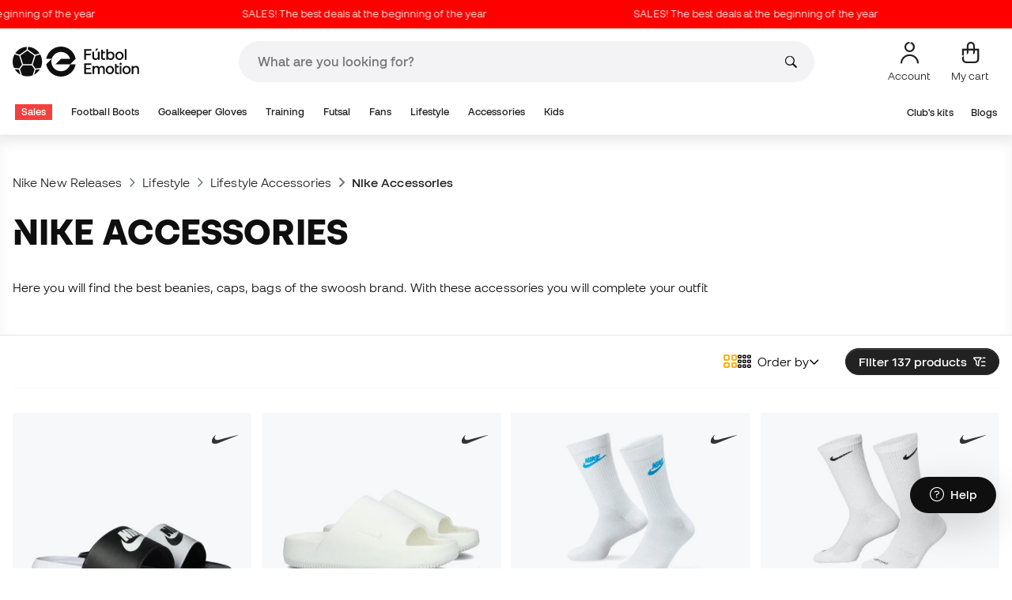

--- FILE ---
content_type: text/html; charset=UTF-8
request_url: https://www.futbolemotion.com/gb/category/lifestyle/accessories/nike-accessories/pagina/2
body_size: 85016
content:
<!DOCTYPE html>
<html xmlns="http://www.w3.org/1999/xhtml" xml:lang="en" lang="en" data-enviroment="Twig">
    <head>
        <meta name="viewport" content="width=device-width, initial-scale=1.0, maximum-scale=1.0, user-scalable=no" />
        <meta http-equiv="X-UA-Compatible" content="IE=edge; IE=9; IE=8; IE=7;" />
        <meta charset="utf-8" />
                    <title>Nike Accessories - Page 2 - Fútbol Emotion</title>
        
        <meta name="robots" content="noindex,follow" />
<meta name="page-zone" content="Página de categoría (PLP)|PLP" />

                        
                                        <meta property="og:title" content="Nike Accessories - Page 2"/>
                                    <meta property="og:description" content="Page 2 Nike Accessories - Page 2"/>
                                    <meta name="description" content="Page 2 Nike Accessories - Page 2"/>
                                    <meta name="keywords" content=""/>
                                    <meta property="og:site_name" content="Fútbol Emotion"/>
                                    <meta property="og:type" content="website"/>
                                    <meta property="og:url" content="https://www.futbolemotion.com/gb/category/lifestyle/accessories/nike-accessories/pagina/2"/>
                                    <meta name="twitter:site" content="@FutbolEmotionEN"/>
                                    <meta name="twitter:creator" content="@FutbolEmotionEN"/>
                                    <meta name="twitter:card" content="summary"/>
                                    <meta property="twitter:domain" content="www.futbolemotion.com"/>
                                    <meta name="twitter:url" content="https://www.futbolemotion.com/gb/category/lifestyle/accessories/nike-accessories/pagina/2"/>
                                    <meta name="twitter:image:src" content="https://www.futbolemotion.com/imagesEstructura/logos/twitter-logo.png"/>
                                    <meta name="twitter:title" content="Fútbol Emotion"/>
                                    <meta name="twitter:description" content="Online football store where you can find exclusive collections of football boots, goalkeeper gloves or shin guards as well as information about the current football gear."/>
                                    <meta property="og:image" content="https://www.futbolemotion.com/imagesEstructura/logos/twitter-logo.png"/>
                
        <link rel="alternate" hreflang="de" href="https://www.futbolemotion.com/de/kategorie/lifestyle/lifestyle-accessoires/nike" /><link rel="alternate" hreflang="en" href="https://www.futbolemotion.com/en/category/lifestyle/accessories/nike-accessories" /><link rel="alternate" hreflang="es" href="https://www.futbolemotion.com/es/categoria/lifestyle/complementos/complementos-nike" /><link rel="alternate" hreflang="fr" href="https://www.futbolemotion.com/fr/categorie/lifestyle/accessoires/accessoires-nike" /><link rel="alternate" hreflang="en-GB" href="https://www.futbolemotion.com/gb/category/lifestyle/accessories/nike-accessories" /><link rel="alternate" hreflang="hr" href="https://hr.futbolemotion.com/hr/kategorija/lifestyle/lifestyle-dodaci/nike" /><link rel="alternate" hreflang="es-MX" href="https://www.futbolemotion.com/int-es/categoria/lifestyle/complementos/complementos-nike" /><link rel="alternate" hreflang="it" href="https://www.futbolemotion.it/it/categoria/lifestyle/accessori/nike" /><link rel="alternate" hreflang="nl" href="https://nl.futbolemotion.com/nl/categorie/lifestyle/lifestyle-accessoires/nike" /><link rel="alternate" hreflang="pl" href="https://pl.futbolemotion.com/pl/kategoria/lifestyle/akcesoria-lifestyle/nike" /><link rel="alternate" hreflang="pt" href="https://www.futbolemotion.com/pt/categoria/lifestyle/acessorios/acessorios-nike" /><link rel="canonical" href="https://www.futbolemotion.com/gb/category/lifestyle/accessories/nike-accessories" />

                <meta name="msvalidate.01" content="872139131FEC8AD52A1805626C5E87B8" />
        <meta name="google-site-verification" content="VAGolncNLrP-tcZNFnViJUQw7bPnOwAWfDSqVaiQfHo" />
        <meta name="p:domain_verify" content="11fee223126c32f0ae77a54bfc7b1ccc"/>

                <meta name="theme-color" content="#0F0F0F" />
                <meta name="msapplication-navbutton-color" content="#0F0F0F" />
                <meta name="apple-mobile-web-app-status-bar-style" content="#0F0F0F" />

        		<meta http-equiv="Expires" content="0">
		<meta http-equiv="Last-Modified" content="0">
		<meta http-equiv="Cache-Control" content="no-cache, mustrevalidate">
		<meta http-equiv="Pragma" content="no-cache">
        		<link href="https://www.google-analytics.com" rel="preconnect" crossorigin>
		<link href="https://www.googletagmanager.com" rel="preconnect" crossorigin>
		<link rel="dns-prefetch" href="https://www.ajax.googleapis.com">
		<link rel="dns-prefetch" href="https://cdn.jsdelivr.net">
		<link rel="dns-prefetch" href="https://assets.empathybroker.com">
		<link rel="dns-prefetch" href="https://bat.bing.com">
		<link rel="preconnect" href="https://fonts.gstatic.com">
		<link rel="dns-prefetch" href="https://js.klarna.com/web-sdk/v1/klarna.js">
		<link rel="dns-prefetch" href="https://static.zdassets.com">
		<link rel="dns-prefetch" href="https://trackcmp.net">
		<link rel="dns-prefetch" href="https://www.facebook.com">
		<link rel="dns-prefetch" href="https://staticxx.facebook.com">
		<link rel="dns-prefetch" href="https://connect.facebook.es">
		<link rel="dns-prefetch" href="https://www.google.es">
		<link rel="dns-prefetch" href="https://www.google.com">
		<link rel="dns-prefetch" href="https://creativecdn.com">
		<link rel="dns-prefetch" href="https://ams.creativecdn.com">
		<link rel="dns-prefetch" href="https://ekr.zdassets.com">
		<link rel="dns-prefetch" href="https://stats.g.doubleclick.net">
		<link rel="dns-prefetch" href="https://simage2.pubmatic.com">
		<link rel="dns-prefetch" href="https://youtube.com">
		<link rel="dns-prefetch" href="https://bh.contextweb.com">
		<link rel="dns-prefetch" href="https://cdn.smooch.io">
		<link rel="dns-prefetch" href="https://maps.googleapis.com">
		<link rel="dns-prefetch" href="https://server.seadform.net">
		<link rel="dns-prefetch" href="https://track.adform.net">
		<link rel="dns-prefetch" href="https://c1.adform.com">
		<link rel="dns-prefetch" href="https://cookie-cdn.cookiepro.com">
		<link rel="dns-prefetch" href="https://widgets.trustedshops.com">
		<link rel="preconnect" href="https://dev.visualwebsiteoptimizer.com" />
                
        <script>
	window.dataLayer = window.dataLayer || [];
	function gtag(){dataLayer.push(arguments);}
	gtag('consent', 'default', { 'ad_storage': 'denied', 'analytics_storage': 'denied', 'ad_user_data': 'denied', 'ad_personalization': 'denied'});
</script>

                <!-- CookiePro Cookies Consent Notice start for futbolemotion.com -->
                <script>
                    var mensajeYouTubeCookie = "To play the YouTube video, you need to accept performance cookies. If you wish, you can set your cookie policy <a href=\"https:\/\/www.futbolemotion.com\/gb\/informacioncompra\/politica-cookies\">here<\/a>.";
                </script>
                                    <script src="https://cdn.cookielaw.org/scripttemplates/otSDKStub.js" data-document-language="true" type="text/javascript" async charset="UTF-8" data-domain-script="0198cb66-163e-7f18-a94a-b377e1ccb5cd"></script>
                    <script type="text/javascript">
                        function OptanonWrapper() {

                            let policyElement = document.getElementById("onetrust-policy-text");
                            
                            if (policyElement) {

                                let textoFaldCook = policyElement.innerHTML;
                                
                                if (textoFaldCook !== undefined && textoFaldCook.indexOf("texto-politica-cookie") == -1) {
                                    let rutaweb = "https://www.futbolemotion.com";
                                    let ruta_mercado = "gb";
                                    let politicaCookiesText = "Cookie policy";
                                    
                                    let linkHtml = "<a href='" + rutaweb + "/" + ruta_mercado + "/informacioncompra/politica-cookies' " +
                                                "id-attr='texto-politica-cookie' " +
                                                "style='color: #343a40; border: none; outline: none;' " +
                                                "target='_blank'>" + politicaCookiesText + "</a>";
                                    
                                    policyElement.innerHTML = textoFaldCook + linkHtml;
                                }

                            }

                        }
                    </script>
                <!-- CookiePro Cookies Consent Notice end for futbolemotion.com -->
                
<script>
	(function(){
  		const gtmKey = 'GTM-53SMP3';

		/*
			// La función cookiePro devuelve múltiples script tags independientes. 
			// De esta manera, capturamos el output HTML completo de la función cookiePro desde Twig (que incluye múltiples scripts).
			// Lo almacenamos como string.
			// En JS, removemos las etiquetas script del contenido.
			// Creamos nuevos elementos script por cada bloque de JS extraído.
			// Los inyectamos dinámicamente después de cargar GTM con requestIdleCallback.
		*/

		const injectCookiePro = () => {
			const container = document.createElement('div');
			container.innerHTML = "";

			const scripts = container.querySelectorAll('script');
			scripts.forEach(original => {
			const s = document.createElement('script');
			if (original.src) {
				s.src = original.src;
				s.async = original.async;
				s.defer = original.defer;
				if (original.charset) s.charset = original.charset;
				Array.from(original.attributes).forEach(attr => {
				if (!['src', 'async', 'defer', 'charset'].includes(attr.name)) {
					s.setAttribute(attr.name, attr.value);
				}
				});
			} else {
				s.textContent = original.textContent;
			}
			document.head.appendChild(s);
			});
		};

  		const loadGTM = () => {
			(function(w,d,s,l,i){
			w[l]=w[l]||[];
			w[l].push({'gtm.start': new Date().getTime(), event:'gtm.js'});
			const f=d.getElementsByTagName(s)[0];
			const j=d.createElement(s);
			const dl=l!='dataLayer'?'&l='+l:'';
			j.async=true;
			j.src='https://www.googletagmanager.com/gtm.js?id='+i+dl;
			f.parentNode.insertBefore(j,f);
			})(window,document,'script','dataLayer', gtmKey);

			injectCookiePro();
		};

		if ('requestIdleCallback' in window) {
			requestIdleCallback(loadGTM);
		} else {
			setTimeout(loadGTM, 2000);
		}
	})();
</script>
                
                <script>
            const path_atland = 'https://atland.futbolemotion.com';
            const path  = 'https://www.futbolemotion.com';
            const path_files = 'https://www.futbolemotion.com';
            const rutawebficheros = path_files;
            const locale = 'en';
            const path_mkt = 'gb';
            const vertical_id = '1';
            const currency = 'GBP';
            const market_code = 'GB';
            const fesessid = 'e3b0c44298fc1c149afbf4c8996fb92427ae41e4649b934ca495991b7852b855';
            const date_now = '2026-01-20 03:09:39';
            const environment = 'production';
            const tiktokConversionsActive = '1';
            const facebookConversionsActive = '1';
            const domain_name = 'futbolemotion';
        </script>

        

<script defer src="https://cdn.jsdelivr.net/npm/@popperjs/core@2.11.5/dist/umd/popper.min.js" integrity="sha384-Xe+8cL9oJa6tN/veChSP7q+mnSPaj5Bcu9mPX5F5xIGE0DVittaqT5lorf0EI7Vk" crossorigin="anonymous"></script>
<script defer src="https://cdn.jsdelivr.net/npm/bootstrap@5.2.0/dist/js/bootstrap.min.js" integrity="sha384-ODmDIVzN+pFdexxHEHFBQH3/9/vQ9uori45z4JjnFsRydbmQbmL5t1tQ0culUzyK" crossorigin="anonymous"></script>
<script defer src="https://cdn.jsdelivr.net/npm/bs5-lightbox@1.8.0/dist/index.bundle.min.js"></script>
        <link rel="preload" fetchpriority="high" href="https://www.futbolemotion.com/css/fonts.css" as="style" onload="this.onload=null;this.rel='stylesheet'">

        <script type="text/javascript">
    var omitirbarracookies = true;
</script> <link href="https://www.futbolemotion.com/csscacheado/css_cacheado_fb90003fdd6f51b9ca2b26cd688382e7_1768807667.css" media="screen" rel="stylesheet" type="text/css" />
<link href="https://www.futbolemotion.com/csscacheado/css_cacheado_819aa4ee0431d8cb8eba3600054d4242_1768807667.css" media="all" rel="stylesheet" type="text/css" /> <script type="text/javascript">
    
    var idiomaJS = "en";    
</script>
<script type="text/javascript">
    
    var mercadoJS = "GB";    
</script>
<script type="text/javascript">
    
    var mercadoCodRutaJS = "gb";    
</script>
<script type="text/javascript">
    
    var isApp = 0;    
</script>
<script type="text/javascript" src="https://www.futbolemotion.com/csscacheado/js_cacheado_e7308a68905d05e16b42750f4c1fda28_1768468932.js"></script>

        
        
        <div id="conversions">
	<div data-controller="conversions"
		 data-page-id="21341"
		 data-page-name=" Nike Accessories"
		 data-facebook-conversions-active="1"
		 data-tiktok-conversions-active="1"
	>
	</div>
</div>


        
        <script type="text/javascript">
document.addEventListener('DOMContentLoaded', async()=>{
	const { zz_data } = await getCustomerGenericData(null, null, null, 1, null, null);
	const userInfo = await getUserInfo();
	const justLoggedIn = isJustLoggedIn();

	await triggerGTMAuthEvents();

	if (zz_data.zzDataUserEventsEntrypoint) {
		entryPointEvent = fetch(`${path_atland}/ajax/zzdata-user-entrypoint`, {
			method: "POST",
			body: JSON.stringify({...zz_data.zzDataUserEventsEntrypoint}),
			headers: { 'Content-Type': 'application/json' }
		}).catch((error) => {
			console.log(error);
		});
	}

	if (userInfo.is_logged && justLoggedIn === true && zz_data.zZDataUserEventsLogin) {
		loginEvent = fetch(`${path_atland}/ajax/zzdata-user-login`, {
			method: "POST",
			body: JSON.stringify({...zz_data.zZDataUserEventsLogin}),
			headers: { 'Content-Type': 'application/json' }
		}).catch((error) => {
			console.log(error);
		});
	}

}, {once: true})
</script>
        

                

                        <script src="/dist/futbol/runtime.b2699204.js" defer></script><script src="/dist/futbol/109.28a0902b.js" defer></script><script src="/dist/futbol/206.ccd0c71a.js" defer></script><script src="/dist/futbol/285.88da26dc.js" defer></script><script src="/dist/futbol/931.00e6d2c5.js" defer></script><script src="/dist/futbol/484.8ada8c7e.js" defer></script><script src="/dist/futbol/986.d8353518.js" defer></script><script src="/dist/futbol/495.94c6736e.js" defer></script><script src="/dist/futbol/app.5dce41d0.js" defer></script> 
        
    <script type="text/javascript" src="https://www.futbolemotion.com/js/braze_se.js"></script>
    <script src="/dist/futbol/123.427f5501.js" defer></script><script src="/dist/futbol/339.de0f8c45.js" defer></script><script src="/dist/futbol/productListing.54e9bb64.js" defer></script>
        
                        <link rel="stylesheet" href="/dist/futbol/223.3eb399b0.css"><link rel="stylesheet" href="/dist/futbol/app.2043e32c.css">
        
    
            
    </head>
    <body><!--nghm-->
        <noscript><iframe src="https://www.googletagmanager.com/ns.html?id=GTM-53SMP3" height="0" width="0" style="display:none;visibility:hidden"></iframe></noscript>
        
        <header class="site-header"><div id="menu"><script type="text/javascript">
    var idioma = 'en';
    var divisa = 'GBP';
    var tarifa = '1';
    var mercado = 'GB';
    var signoDivisa = '£';
    var signoDivisaPrecede = 1;
    var signoDivisaTieneEspacio = 0;
    var id_vertical = '1';
    var _timeoutBusquedaID;
    var hay_margen_top_buscador = false;
    
    document.addEventListener("DOMContentLoaded", function(){
        if (window.screen.width >= 1024) window.abIsMobile = false; else window.abIsMobile = true;
        var element = document.getElementById('header_app')
        if (!window.abIsMobile) {
            if (element) {
                element.classList.add('visually-hidden');
            }
        } else {
            if (element) {
                element.classList.remove('visually-hidden');
            }
        }
    });
</script>


    <header id="top_header" class="fixed-top bg-white">
        
<style>

.carousel-infinite {
    background: linear-gradient(to right, #ff0000, #ff0000);
}

.text-color-campaign {
    color: #ffffff;
}
    
.infinite-scroll-carousel {
    overflow: hidden;
    white-space: nowrap;
    position: relative;
    width: 100%;
    height: 100%;
    display: flex;
    align-items: center;
}

.infinite-scroll-content {
    display: inline-flex;
    align-items: center;
    animation: scroll-infinite 40s linear infinite;
    will-change: transform;
}

.infinite-scroll-item {
    display: inline-flex;
    align-items: center;
    justify-content: center;
    flex-shrink: 0;
    padding: 0 6em;
    box-sizing: border-box;
    white-space: nowrap;
}

@keyframes scroll-infinite {
    0% {
        transform: translateX(0);
    }
    100% {
        transform: translateX(-50%);
    }
}
</style>

<div id="carouselHeaderAdvices" class="carousel-infinite z-bigger text-center" style="height: 36px; line-height: 36px;">
        <div class="infinite-scroll-carousel">
        <div class="infinite-scroll-content">
                        <div class="infinite-scroll-item">
                <span class="cursor-pointer text-color-campaign d-inline-flex align-items-center"
                                        onclick="llevarAPagina('https://www.futbolemotion.com/gb/category/sales');"
                                        title="SALES! The best deals at the beginning of the year">
                                        SALES! The best deals at the beginning of the year                </span>
            </div>
                        <div class="infinite-scroll-item">
                <span class="cursor-pointer text-color-campaign d-inline-flex align-items-center"
                                        onclick="llevarAPagina('https://www.futbolemotion.com/gb/category/sales');"
                                        title="SALES! The best deals at the beginning of the year">
                                        SALES! The best deals at the beginning of the year                </span>
            </div>
                        <div class="infinite-scroll-item">
                <span class="cursor-pointer text-color-campaign d-inline-flex align-items-center"
                                        onclick="llevarAPagina('https://www.futbolemotion.com/gb/category/sales');"
                                        title="SALES! The best deals at the beginning of the year">
                                        SALES! The best deals at the beginning of the year                </span>
            </div>
                        <div class="infinite-scroll-item">
                <span class="cursor-pointer text-color-campaign d-inline-flex align-items-center"
                                        onclick="llevarAPagina('https://www.futbolemotion.com/gb/category/sales');"
                                        title="SALES! The best deals at the beginning of the year">
                                        SALES! The best deals at the beginning of the year                </span>
            </div>
                        <div class="infinite-scroll-item">
                <span class="cursor-pointer text-color-campaign d-inline-flex align-items-center"
                                        onclick="llevarAPagina('https://www.futbolemotion.com/gb/category/sales');"
                                        title="SALES! The best deals at the beginning of the year">
                                        SALES! The best deals at the beginning of the year                </span>
            </div>
                        <div class="infinite-scroll-item">
                <span class="cursor-pointer text-color-campaign d-inline-flex align-items-center"
                                        onclick="llevarAPagina('https://www.futbolemotion.com/gb/category/sales');"
                                        title="SALES! The best deals at the beginning of the year">
                                        SALES! The best deals at the beginning of the year                </span>
            </div>
                    </div>
    </div>
    </div>        <div class="nav-desktop pt-3 pb-3">
            <div class="container d-flex justify-content-between align-items-center align-middle">

                <button aria-label="Open menu" class="navbar-toggler d-inline-flex d-xl-none me-3" type="button" data-bs-toggle="offcanvas" data-bs-target="#offcanvasMenuDesktop" aria-controls="offcanvasMenuDesktop">
                    <i class="fa-regular fa-bars-sort fa-2xl"></i>
                </button>

                <a class="d-block me-auto" href="https://www.futbolemotion.com/gb">
                    <picture>
                        <img id="desktop_main_logo"  id="desktop_main_logo" width="202" height="38" class="me-1 w-auto" src="https://www.futbolemotion.com/imagesEstructura/logos/main-logo.svg" alt="">
                    </picture>
                </a>

                <div id="navbar_buscador" class="navbar-buscador mx-auto">
                    <form autocomplete="off" onsubmit="return false" class="navbar-buscador-form container">
                        <input id="caja_buscador" class="navbar-buscador-input position-relative" type="search" placeholder="What are you looking for?" />
                        <i class="fa-kit fa-search navbar-buscador-submit"></i>
                        <span class="navbar-buscador-close"></span>
                    </form>

                    <div class="navbar-buscador-content">
                        <div id="related_results" class="horizontal-scroll-lg container mb-3"></div>
                        <div id="top_trends" class="container px-4"></div>
                    </div>
                </div>
                <div class="d-flex align-items-start ms-auto menu-usuarios-desktop">
                    
<a id="admin-space"></a>

<?php//Si no esta loggeado//?>
<button id="account-access" data-hill="top-header-access" type="button" class="btn btn-link text-secondary text-center text-decoration-none" onclick="llevarAPagina('KioqKioqKioqKl8tXy1fZ2JfLV8tX3VzdWFyaW8=')" title="Go to user area">
    <span class="position-relative">
        <i class="fa-kit fa-se-user-avatar fa-xl"></i>
    </span>
    <small class="mt-2 pt-1 text-secondary lh-1 d-none d-lg-block">Account</small>
</button>

    <button id="cart" aria-label="My cart" data-hill="top-header-checkout" type="button" class="btn btn-link text-secondary text-center text-decoration-none" onclick="location.href='https://www.futbolemotion.com/gb/cesta'">
        <span class="position-relative d-block">
            <i class="fa-kit fa-se-shopping-bag fa-xl"></i>
            <span data-cart-number-container class="position-absolute rounded-circle bg-primary text-secondary fw-bold text-center mx-auto my-0 mt-2 d-none" style="top: 8px; left: 0; right: 0; width: 16px; height: 16px; line-height: 1;"><small data-cart-number class="fw-bold" style="font-size: 10px;"></small></span>    
        </span>
        <small class="mt-2 pt-1 text-secondary lh-1 d-none d-lg-block" >My cart</small>
    </button>

<script>
    document.addEventListener('DOMContentLoaded', () => {
        const languageDropdowns = document.querySelectorAll('.dropdown-idiomas');
        const adminSpace = document.querySelector('#admin-space');
        const accountAccess = document.querySelector('#account-access');
        const cartNumber = document.querySelector('#cart [data-cart-number]');
        const cartContainer = document.querySelector('#cart [data-cart-number-container]');
        const user = getUserInfo();
        user.then(user => {
            if(user.is_logged){
                if(user.is_admin){
                    if(languageDropdowns.length > 0) languageDropdowns.forEach(dropdown => dropdown.classList.remove('d-none'));
                    const adminBtn = createAdminBtn();
                    adminSpace.replaceWith(adminBtn);
                }

                if(accountAccess.getAttribute('data-bs-toggle')){
                    accountAccess.removeAttribute('data-bs-toggle');
                }
                if(accountAccess.getAttribute('data-bs-target')){
                    accountAccess.removeAttribute('data-bs-target');
                }
                
                accountAccess.setAttribute('data-hill', 'top-header-account');
                accountAccess.setAttribute('onclick', 'llevarAPagina(\'KioqKioqKioqKl8tXy1fZ2JfLV8tX3VzdWFyaW8=\')');

            }else{
                if(!accountAccess.getAttribute('data-bs-toggle')){
                    accountAccess.setAttribute('data-bs-toggle', 'modal');
                }
                if(!accountAccess.getAttribute('data-bs-target')){
                    accountAccess.setAttribute('data-bs-target', '#login_modal');
                }
                if(accountAccess.getAttribute('onclick')){
                    accountAccess.removeAttribute('onclick');
                }
            }
            
            const customer = getCustomerGenericData(1);
            customer.then(({cart}) => {
                const {cart_items_number} = cart;
                if(cartContainer && cart_items_number > 0){
                    cartContainer.classList.remove('d-none');
                    cartNumber.innerText = cart_items_number;
                }
            })

        });
    })
    
    function createAdminBtn(){
        const anchor = document.createElement('a');
        anchor.href = "https://ws.futbolemotion.com/admin/index/index";
        anchor.rel = "nofollow";
        anchor.classList.add('admin-btn', 'btn', 'btn-link', 'text-secondary', 'text-decoration-none');
        anchor.title = "Admin";

        const span = document.createElement('span');
        span.classList.add('position-relative');
        const i = document.createElement('i');
        i.classList.add('fa-regular', 'fa-unlock', 'fa-xl');

        const small = document.createElement('small');
        small.classList.add('mt-2', 'pt-1', 'text-secondary', 'lh-1', 'd-none', 'd-lg-block');
        small.innerText = "Admin";

        anchor.addEventListener('click', (e) => {
            sessionStorage.removeItem('userInfo');
        }); 

        span.appendChild(i);
        anchor.appendChild(span);
        anchor.appendChild(small);
        return anchor;
    }
</script>

                </div>
            </div>
        </div>
        <nav class="navbar navbar-expand-xl pb-xl-1 p-0">
            <div class="container">
                <div class="offcanvas offcanvas-end" tabindex="-1" id="offcanvasMenuDesktop" aria-labelledby="offcanvasMenuDesktopLabel">
                    <div class="offcanvas-header border-bottom">
                        <img height="25" src="https://www.futbolemotion.com/imagesEstructura/logos/main-logo-icon.png" alt="" />
                        <button type="button" class="btn-close btn-close-offcanvas-absolute" data-bs-dismiss="offcanvas" aria-label="Close"></button>
                    </div>
                    <div class="offcanvas-body">
                            <style> .bg-mid-season-sale-futbol { background-color: #f0e097; } .bg-mid-season-sale-basket { background-color: #cf682e; } .bg-mid-season-sale-running { background-color: #f7ea3b; } .bg-cyber-black-friday { color: #40e0d0 !important; }
</style><ul class="navbar-nav navbar-nav-desktop flex-grow-1 pe-xl-3"> <li class="nav-item dropdown"> <a class=" main-option nav-link dropdown-toggle px-2 bg-danger text-white" target="_self" href="https://www.futbolemotion.com/gb/category/sales" title="Sales"> Sales </a> <ul class="dropdown-menu w-100 py-0 border-top border-bottom"> <li class="megamenu-content container px-0 d-xl-flex"> <ul class="featured-column col-xl-4"> <li class="mb-2"> <div class="py-2"> <a href="https://www.futbolemotion.com/gb/deals" target="_self"> <div class="border-0 rounded-top" style="background: url(https://www.futbolemotion.com/imagesuploads/cromosportadas/movil/rebajas_enero26_375x100_ofertas.webp) center center / cover no-repeat; min-height: 80px;"></div>
<div class="d-flex justify-content-between align-items-start bg-dark text-white p-2 rounded-bottom"> <span class="fw-bold fs-6">Deals</span> <i class="fa-regular fa-arrow-up-right mt-1"></i>
</div> </a> </div> <div class="py-2"> <a href="https://www.futbolemotion.com/gb/outlet" target="_self"> <div class="border-0 rounded-top" style="background: url(https://www.futbolemotion.com/imagesuploads/cromosportadas/movil/rebajas_enero26_375x100_outlet.webp) center center / cover no-repeat; min-height: 80px;"></div>
<div class="d-flex justify-content-between align-items-start bg-dark text-white p-2 rounded-bottom"> <span class="fw-bold fs-6">Outlet</span> <i class="fa-regular fa-arrow-up-right mt-1"></i>
</div> </a> </div> </li> </ul> <ul class="col-xl-7"> <li> <a class="nested" target="_self" href="https://www.futbolemotion.com/gb/category/sales" title="By Category"> By Category </a> <ul class="sub-menu list-unstyled level-3"> <li> <a class="d-flex align-items-center " target="_self" href="https://www.futbolemotion.com/gb/category/football-boots/sales" title="Deals on Football Boots"> <span class="img_categoria_menu op_atr_2067"></span>Deals on Football Boots </a> </li> <li> <a class="d-flex align-items-center " target="_self" href="https://www.futbolemotion.com/gb/category/fans/sales" title="Deals on Official Products"> <span class="img_categoria_menu op_atr_2067"></span>Deals on Official Products </a> </li> <li> <a class="d-flex align-items-center " target="_self" href="https://www.futbolemotion.com/gb/category/futsal/sales" title="Deals on Futsal Products"> <span class="img_categoria_menu op_atr_2067"></span>Deals on Futsal Products </a> </li> <li> <a class="d-flex align-items-center " target="_self" href="https://www.futbolemotion.com/gb/category/lifestyle/sales" title="Deals on Lifestyle Apparel"> <span class="img_categoria_menu op_atr_2067"></span>Deals on Lifestyle Apparel </a> </li> <li> <a class="d-flex align-items-center " target="_self" href="https://www.futbolemotion.com/gb/category/goalkeeper-gloves/sales" title="Deals on Goalkeeper Gloves"> <span class="img_categoria_menu op_atr_2067"></span>Deals on Goalkeeper Gloves </a> </li> <li> <a class="d-flex align-items-center " target="_self" href="https://www.futbolemotion.com/gb/category/accessories/sales" title="Deals on Football Accessories"> <span class="img_categoria_menu op_atr_2067"></span>Deals on Football Accessories </a> </li> <li> <a class="d-flex align-items-center " target="_self" href="https://www.futbolemotion.com/gb/category/training/sales" title="Deals on Training"> <span class="img_categoria_menu op_atr_2067"></span>Deals on Training </a> </li> <li> <span class="d-flex align-items-center cursor-pointer" onclick="javascript:llevarAPagina('KioqKioqKioqKl8tXy1fZ2JfLV8tX2NhdGVnb3J5Xy1fLV9raWRzXy1fLV9zYWxlcw==', ); return false;" onauxclick="javascript:llevarAPagina('KioqKioqKioqKl8tXy1fZ2JfLV8tX2NhdGVnb3J5Xy1fLV9raWRzXy1fLV9zYWxlcw==', true); return false;"> <span class="img_categoria_menu op_atr_2067"></span>Deals on Kids&#039; Products </span> </li> </ul>
</li> </ul> <ul class="col-xl-7"> <li> <a class="nested" target="_self" href="https://www.futbolemotion.com/gb/category/football-boots/sales" title="Top Boots on Sale"> Top Boots on Sale </a> <ul class="sub-menu list-unstyled level-3"> <li> <span class="d-flex align-items-center cursor-pointer" onclick="javascript:llevarAPagina('KioqKioqKioqKl8tXy1fZ2JfLV8tX2NhdGVnb3J5Xy1fLV9mb290YmFsbC1ib290c18tXy1fYWRpZGFzLWZvb3RiYWxsLWJvb3RzXy1fLV9zYWxlcw==', ); return false;" onauxclick="javascript:llevarAPagina('KioqKioqKioqKl8tXy1fZ2JfLV8tX2NhdGVnb3J5Xy1fLV9mb290YmFsbC1ib290c18tXy1fYWRpZGFzLWZvb3RiYWxsLWJvb3RzXy1fLV9zYWxlcw==', true); return false;"> <span class="img_categoria_menu op_atr_2067"></span>Deals on adidas Football Boots </span> </li> <li> <span class="d-flex align-items-center cursor-pointer" onclick="javascript:llevarAPagina('KioqKioqKioqKl8tXy1fZ2JfLV8tX2NhdGVnb3J5Xy1fLV9mb290YmFsbC1ib290c18tXy1fbmlrZS1mb290YmFsbC1ib290c18tXy1fc2FsZXM=', ); return false;" onauxclick="javascript:llevarAPagina('KioqKioqKioqKl8tXy1fZ2JfLV8tX2NhdGVnb3J5Xy1fLV9mb290YmFsbC1ib290c18tXy1fbmlrZS1mb290YmFsbC1ib290c18tXy1fc2FsZXM=', true); return false;"> <span class="img_categoria_menu op_atr_2067"></span>Deals on Nike Football Boots </span> </li> <li> <span class="d-flex align-items-center cursor-pointer" onclick="javascript:llevarAPagina('KioqKioqKioqKl8tXy1fZ2JfLV8tX2NhdGVnb3J5Xy1fLV9mb290YmFsbC1ib290c18tXy1fcHVtYS1mb290YmFsbC1ib290c18tXy1fc2FsZXM=', ); return false;" onauxclick="javascript:llevarAPagina('KioqKioqKioqKl8tXy1fZ2JfLV8tX2NhdGVnb3J5Xy1fLV9mb290YmFsbC1ib290c18tXy1fcHVtYS1mb290YmFsbC1ib290c18tXy1fc2FsZXM=', true); return false;"> <span class="img_categoria_menu op_atr_2067"></span>Deals on Puma Football Boots </span> </li> <li> <span class="d-flex align-items-center cursor-pointer" onclick="javascript:llevarAPagina('KioqKioqKioqKl8tXy1fZ2JfLV8tX2NhdGVnb3J5Xy1fLV9mb290YmFsbC1ib290c18tXy1fYmVzdC1zZWxsZXJzLTEwMA==', ); return false;" onauxclick="javascript:llevarAPagina('KioqKioqKioqKl8tXy1fZ2JfLV8tX2NhdGVnb3J5Xy1fLV9mb290YmFsbC1ib290c18tXy1fYmVzdC1zZWxsZXJzLTEwMA==', true); return false;"> <span class="img_categoria_menu op_atr_2052"></span>Football Boots Under €100 </span> </li> <li> <span class="d-flex align-items-center cursor-pointer" onclick="javascript:llevarAPagina('KioqKioqKioqKl8tXy1fZ2JfLV8tX2NhdGVnb3J5Xy1fLV9mb290YmFsbC1ib290c18tXy1faGlnaC1ncmFkZV8tXy1fc2FsZXM=', ); return false;" onauxclick="javascript:llevarAPagina('KioqKioqKioqKl8tXy1fZ2JfLV8tX2NhdGVnb3J5Xy1fLV9mb290YmFsbC1ib290c18tXy1faGlnaC1ncmFkZV8tXy1fc2FsZXM=', true); return false;"> <span class="img_categoria_menu op_atr_2067"></span>Deals on Professional Boots </span> </li> <li> <span class="d-flex align-items-center cursor-pointer" onclick="javascript:llevarAPagina('KioqKioqKioqKl8tXy1fZ2JfLV8tX2NhdGVnb3J5Xy1fLV9mb290YmFsbC1ib290c18tXy1fZmctZmlybS1ncm91bmRfLV8tX3NhbGVz', ); return false;" onauxclick="javascript:llevarAPagina('KioqKioqKioqKl8tXy1fZ2JfLV8tX2NhdGVnb3J5Xy1fLV9mb290YmFsbC1ib290c18tXy1fZmctZmlybS1ncm91bmRfLV8tX3NhbGVz', true); return false;"> <span class="img_categoria_menu op_atr_2067"></span>Deals on Football boots for natural grass </span> </li> <li> <span class="d-flex align-items-center cursor-pointer" onclick="javascript:llevarAPagina('KioqKioqKioqKl8tXy1fZ2JfLV8tX2NhdGVnb3J5Xy1fLV9mb290YmFsbC1ib290c18tXy1fa2lkc18tXy1fc2FsZXM=', ); return false;" onauxclick="javascript:llevarAPagina('KioqKioqKioqKl8tXy1fZ2JfLV8tX2NhdGVnb3J5Xy1fLV9mb290YmFsbC1ib290c18tXy1fa2lkc18tXy1fc2FsZXM=', true); return false;"> <span class="img_categoria_menu op_atr_2067"></span>Deals on Kids&#039; Football Boots </span> </li> <li> <span class="d-flex align-items-center cursor-pointer" onclick="javascript:llevarAPagina('KioqKioqKioqKl8tXy1fZ2JfLV8tX2NhdGVnb3J5Xy1fLV9mdXRzYWxfLV8tX2tpZHNfLV8tX3NhbGVz', ); return false;" onauxclick="javascript:llevarAPagina('KioqKioqKioqKl8tXy1fZ2JfLV8tX2NhdGVnb3J5Xy1fLV9mdXRzYWxfLV8tX2tpZHNfLV8tX3NhbGVz', true); return false;"> <span class="img_categoria_menu op_atr_2067"></span>Deals on Kids&#039; Futsal Products </span> </li> </ul>
</li> </ul> <ul class="col-xl-6"> <li> <span class="nested"> <i class=""></i> Best Deals</span> <ul class="sub-menu list-unstyled level-3"> <li> <span class="d-flex align-items-center cursor-pointer" onclick="javascript:llevarAPagina('KioqKioqKioqKl8tXy1fZ2JfLV8tX2NhdGVnb3J5Xy1fLV9mYW5zXy1fLV9yZWFsLW1hZHJpZF8tXy1fc2FsZXM=', ); return false;" onauxclick="javascript:llevarAPagina('KioqKioqKioqKl8tXy1fZ2JfLV8tX2NhdGVnb3J5Xy1fLV9mYW5zXy1fLV9yZWFsLW1hZHJpZF8tXy1fc2FsZXM=', true); return false;"> <span class="img_categoria_menu op_atr_2067"></span>Deals on Real Madrid Jerseys </span> </li> <li> <a class="d-flex align-items-center " target="_self" href="https://www.futbolemotion.com/gb/category/fans/juventus-fc/sales-fe" title="Deals on Juventus Jerseys"> <span class="img_categoria_menu op_atr_2067"></span>Deals on Juventus Jerseys </a> </li> <li> <a class="d-flex align-items-center " target="_self" href="https://www.futbolemotion.com/gb/category/fans/paris-saint-germain-fc/sales-fe" title="Deals on PSG Jerseys"> <span class="img_categoria_menu op_atr_2067"></span>Deals on PSG Jerseys </a> </li> <li> <a class="d-flex align-items-center " target="_self" href="https://www.futbolemotion.com/gb/category/lifestyle/sneakers/sales" title="Deals on Sneakers"> <span class="img_categoria_menu op_atr_2067"></span>Deals on Sneakers </a> </li> <li> <span class="d-flex align-items-center cursor-pointer" onclick="javascript:llevarAPagina('KioqKioqKioqKl8tXy1fZ2JfLV8tX2NhdGVnb3J5Xy1fLV9nb2Fsa2VlcGVyLWdsb3Zlc18tXy1fc3AtZ29hbGtlZXBlci1nbG92ZXNfLV8tX3NhbGVz', ); return false;" onauxclick="javascript:llevarAPagina('KioqKioqKioqKl8tXy1fZ2JfLV8tX2NhdGVnb3J5Xy1fLV9nb2Fsa2VlcGVyLWdsb3Zlc18tXy1fc3AtZ29hbGtlZXBlci1nbG92ZXNfLV8tX3NhbGVz', true); return false;"> <span class="img_categoria_menu op_atr_2067"></span>Deals on SP Gloves </span> </li> <li> <a class="d-flex align-items-center " target="_self" href="https://www.futbolemotion.com/gb/category/accessories/footballs/sales" title="Deals on Footballs"> <span class="img_categoria_menu op_atr_2067"></span>Deals on Footballs </a> </li> <li> <span class="d-flex align-items-center cursor-pointer" onclick="javascript:llevarAPagina('KioqKioqKioqKl8tXy1fZ2JfLV8tX2NhdGVnb3J5Xy1fLV9hY2Nlc3Nvcmllc18tXy1fcHJvdGVjdGlvbnNfLV8tX2Zvb3RiYWxsLXNoaW5wYWRzXy1fLV9zYWxlcw==', ); return false;" onauxclick="javascript:llevarAPagina('KioqKioqKioqKl8tXy1fZ2JfLV8tX2NhdGVnb3J5Xy1fLV9hY2Nlc3Nvcmllc18tXy1fcHJvdGVjdGlvbnNfLV8tX2Zvb3RiYWxsLXNoaW5wYWRzXy1fLV9zYWxlcw==', true); return false;"> <span class="img_categoria_menu op_atr_2067"></span>Deals on Shin Guards </span> </li> <li> <span class="d-flex align-items-center cursor-pointer" onclick="javascript:llevarAPagina('KioqKioqKioqKl8tXy1fZ2JfLV8tX2NhdGVnb3J5Xy1fLV90cmFpbmluZy1hcHBhcmVsXy1fLV93b21lbl8tXy1fc2FsZXM=', ); return false;" onauxclick="javascript:llevarAPagina('KioqKioqKioqKl8tXy1fZ2JfLV8tX2NhdGVnb3J5Xy1fLV90cmFpbmluZy1hcHBhcmVsXy1fLV93b21lbl8tXy1fc2FsZXM=', true); return false;"> <span class="img_categoria_menu op_atr_2067"></span>Deals on Women&#039;s Training Apparel </span> </li> </ul>
</li> </ul> </li> </ul> </li> <li class="nav-item dropdown"> <a class=" main-option nav-link dropdown-toggle" target="_self" href="https://www.futbolemotion.com/gb/football-boots" title="Football Boots"> Football Boots </a> <ul class="dropdown-menu w-100 py-0 border-top border-bottom"> <li class="megamenu-sizes border-bottom bg-light py-2"> <div class="container d-xl-flex align-items-center"> <div class="fixed-size fw-bold pe-3 mt-2 mb-3 mt-xl-0 mb-xl-0"> <a class="" target="_self" href="https://www.futbolemotion.com/gb/football-boots" title="All Football Boots"> All Football Boots </a> </div> <div class="swiper-container sizes-list px-4 position-relative w-100"> <div class="swiper-wrapper"> <div class="swiper-slide"> <span class=" cursor-pointer" onclick="javascript:llevarAPagina('KioqKioqKioqKl8tXy1fZ2JfLV8tX3NlY2Npb25jYXRfLV8tXzU5Xy1fLV9ib3Rhcy1kZS1mdXRib2xfLV8tX2lkdGFsbGFfLV8tXzEx', ); return false;" onauxclick="javascript:llevarAPagina('KioqKioqKioqKl8tXy1fZ2JfLV8tX3NlY2Npb25jYXRfLV8tXzU5Xy1fLV9ib3Rhcy1kZS1mdXRib2xfLV8tX2lkdGFsbGFfLV8tXzEx', true); return false;"> 26 EU </span> </div> <div class="swiper-slide"> <span class=" cursor-pointer" onclick="javascript:llevarAPagina('KioqKioqKioqKl8tXy1fZ2JfLV8tX3NlY2Npb25jYXRfLV8tXzU5Xy1fLV9ib3Rhcy1kZS1mdXRib2xfLV8tX2lkdGFsbGFfLV8tXzEy', ); return false;" onauxclick="javascript:llevarAPagina('KioqKioqKioqKl8tXy1fZ2JfLV8tX3NlY2Npb25jYXRfLV8tXzU5Xy1fLV9ib3Rhcy1kZS1mdXRib2xfLV8tX2lkdGFsbGFfLV8tXzEy', true); return false;"> 27 EU </span> </div> <div class="swiper-slide"> <span class=" cursor-pointer" onclick="javascript:llevarAPagina('KioqKioqKioqKl8tXy1fZ2JfLV8tX3NlY2Npb25jYXRfLV8tXzU5Xy1fLV9ib3Rhcy1kZS1mdXRib2xfLV8tX2lkdGFsbGFfLV8tXzEz', ); return false;" onauxclick="javascript:llevarAPagina('KioqKioqKioqKl8tXy1fZ2JfLV8tX3NlY2Npb25jYXRfLV8tXzU5Xy1fLV9ib3Rhcy1kZS1mdXRib2xfLV8tX2lkdGFsbGFfLV8tXzEz', true); return false;"> 28 EU </span> </div> <div class="swiper-slide"> <span class=" cursor-pointer" onclick="javascript:llevarAPagina('KioqKioqKioqKl8tXy1fZ2JfLV8tX3NlY2Npb25jYXRfLV8tXzU5Xy1fLV9ib3Rhcy1kZS1mdXRib2xfLV8tX2lkdGFsbGFfLV8tXzE0', ); return false;" onauxclick="javascript:llevarAPagina('KioqKioqKioqKl8tXy1fZ2JfLV8tX3NlY2Npb25jYXRfLV8tXzU5Xy1fLV9ib3Rhcy1kZS1mdXRib2xfLV8tX2lkdGFsbGFfLV8tXzE0', true); return false;"> 29 EU </span> </div> <div class="swiper-slide"> <span class=" cursor-pointer" onclick="javascript:llevarAPagina('KioqKioqKioqKl8tXy1fZ2JfLV8tX3NlY2Npb25jYXRfLV8tXzU5Xy1fLV9ib3Rhcy1kZS1mdXRib2xfLV8tX2lkdGFsbGFfLV8tXzE1', ); return false;" onauxclick="javascript:llevarAPagina('KioqKioqKioqKl8tXy1fZ2JfLV8tX3NlY2Npb25jYXRfLV8tXzU5Xy1fLV9ib3Rhcy1kZS1mdXRib2xfLV8tX2lkdGFsbGFfLV8tXzE1', true); return false;"> 30 EU </span> </div> <div class="swiper-slide"> <span class=" cursor-pointer" onclick="javascript:llevarAPagina('KioqKioqKioqKl8tXy1fZ2JfLV8tX3NlY2Npb25jYXRfLV8tXzU5Xy1fLV9ib3Rhcy1kZS1mdXRib2xfLV8tX2lkdGFsbGFfLV8tXzE2', ); return false;" onauxclick="javascript:llevarAPagina('KioqKioqKioqKl8tXy1fZ2JfLV8tX3NlY2Npb25jYXRfLV8tXzU5Xy1fLV9ib3Rhcy1kZS1mdXRib2xfLV8tX2lkdGFsbGFfLV8tXzE2', true); return false;"> 31 EU </span> </div> <div class="swiper-slide"> <span class=" cursor-pointer" onclick="javascript:llevarAPagina('KioqKioqKioqKl8tXy1fZ2JfLV8tX3NlY2Npb25jYXRfLV8tXzU5Xy1fLV9ib3Rhcy1kZS1mdXRib2xfLV8tX2lkdGFsbGFfLV8tXzE3', ); return false;" onauxclick="javascript:llevarAPagina('KioqKioqKioqKl8tXy1fZ2JfLV8tX3NlY2Npb25jYXRfLV8tXzU5Xy1fLV9ib3Rhcy1kZS1mdXRib2xfLV8tX2lkdGFsbGFfLV8tXzE3', true); return false;"> 32 EU </span> </div> <div class="swiper-slide"> <span class=" cursor-pointer" onclick="javascript:llevarAPagina('KioqKioqKioqKl8tXy1fZ2JfLV8tX3NlY2Npb25jYXRfLV8tXzU5Xy1fLV9ib3Rhcy1kZS1mdXRib2xfLV8tX2lkdGFsbGFfLV8tXzE4', ); return false;" onauxclick="javascript:llevarAPagina('KioqKioqKioqKl8tXy1fZ2JfLV8tX3NlY2Npb25jYXRfLV8tXzU5Xy1fLV9ib3Rhcy1kZS1mdXRib2xfLV8tX2lkdGFsbGFfLV8tXzE4', true); return false;"> 33 EU </span> </div> <div class="swiper-slide"> <span class=" cursor-pointer" onclick="javascript:llevarAPagina('KioqKioqKioqKl8tXy1fZ2JfLV8tX3NlY2Npb25jYXRfLV8tXzU5Xy1fLV9ib3Rhcy1kZS1mdXRib2xfLV8tX2lkdGFsbGFfLV8tXzE5', ); return false;" onauxclick="javascript:llevarAPagina('KioqKioqKioqKl8tXy1fZ2JfLV8tX3NlY2Npb25jYXRfLV8tXzU5Xy1fLV9ib3Rhcy1kZS1mdXRib2xfLV8tX2lkdGFsbGFfLV8tXzE5', true); return false;"> 34 EU </span> </div> <div class="swiper-slide"> <span class=" cursor-pointer" onclick="javascript:llevarAPagina('KioqKioqKioqKl8tXy1fZ2JfLV8tX3NlY2Npb25jYXRfLV8tXzU5Xy1fLV9ib3Rhcy1kZS1mdXRib2xfLV8tX2lkdGFsbGFfLV8tXzIw', ); return false;" onauxclick="javascript:llevarAPagina('KioqKioqKioqKl8tXy1fZ2JfLV8tX3NlY2Npb25jYXRfLV8tXzU5Xy1fLV9ib3Rhcy1kZS1mdXRib2xfLV8tX2lkdGFsbGFfLV8tXzIw', true); return false;"> 35 EU </span> </div> <div class="swiper-slide"> <span class=" cursor-pointer" onclick="javascript:llevarAPagina('KioqKioqKioqKl8tXy1fZ2JfLV8tX3NlY2Npb25jYXRfLV8tXzU5Xy1fLV9ib3Rhcy1kZS1mdXRib2xfLV8tX2lkdGFsbGFfLV8tXzIx', ); return false;" onauxclick="javascript:llevarAPagina('KioqKioqKioqKl8tXy1fZ2JfLV8tX3NlY2Npb25jYXRfLV8tXzU5Xy1fLV9ib3Rhcy1kZS1mdXRib2xfLV8tX2lkdGFsbGFfLV8tXzIx', true); return false;"> 36 EU </span> </div> <div class="swiper-slide"> <span class=" cursor-pointer" onclick="javascript:llevarAPagina('KioqKioqKioqKl8tXy1fZ2JfLV8tX3NlY2Npb25jYXRfLV8tXzU5Xy1fLV9ib3Rhcy1kZS1mdXRib2xfLV8tX2lkdGFsbGFfLV8tXzIy', ); return false;" onauxclick="javascript:llevarAPagina('KioqKioqKioqKl8tXy1fZ2JfLV8tX3NlY2Npb25jYXRfLV8tXzU5Xy1fLV9ib3Rhcy1kZS1mdXRib2xfLV8tX2lkdGFsbGFfLV8tXzIy', true); return false;"> 37 EU </span> </div> <div class="swiper-slide"> <span class=" cursor-pointer" onclick="javascript:llevarAPagina('KioqKioqKioqKl8tXy1fZ2JfLV8tX3NlY2Npb25jYXRfLV8tXzU5Xy1fLV9ib3Rhcy1kZS1mdXRib2xfLV8tX2lkdGFsbGFfLV8tXzIz', ); return false;" onauxclick="javascript:llevarAPagina('KioqKioqKioqKl8tXy1fZ2JfLV8tX3NlY2Npb25jYXRfLV8tXzU5Xy1fLV9ib3Rhcy1kZS1mdXRib2xfLV8tX2lkdGFsbGFfLV8tXzIz', true); return false;"> 38 EU </span> </div> <div class="swiper-slide"> <span class=" cursor-pointer" onclick="javascript:llevarAPagina('KioqKioqKioqKl8tXy1fZ2JfLV8tX3NlY2Npb25jYXRfLV8tXzU5Xy1fLV9ib3Rhcy1kZS1mdXRib2xfLV8tX2lkdGFsbGFfLV8tXzI0', ); return false;" onauxclick="javascript:llevarAPagina('KioqKioqKioqKl8tXy1fZ2JfLV8tX3NlY2Npb25jYXRfLV8tXzU5Xy1fLV9ib3Rhcy1kZS1mdXRib2xfLV8tX2lkdGFsbGFfLV8tXzI0', true); return false;"> 39 EU </span> </div> <div class="swiper-slide"> <span class=" cursor-pointer" onclick="javascript:llevarAPagina('KioqKioqKioqKl8tXy1fZ2JfLV8tX3NlY2Npb25jYXRfLV8tXzU5Xy1fLV9ib3Rhcy1kZS1mdXRib2xfLV8tX2lkdGFsbGFfLV8tXzI1', ); return false;" onauxclick="javascript:llevarAPagina('KioqKioqKioqKl8tXy1fZ2JfLV8tX3NlY2Npb25jYXRfLV8tXzU5Xy1fLV9ib3Rhcy1kZS1mdXRib2xfLV8tX2lkdGFsbGFfLV8tXzI1', true); return false;"> 40 EU </span> </div> <div class="swiper-slide"> <span class=" cursor-pointer" onclick="javascript:llevarAPagina('KioqKioqKioqKl8tXy1fZ2JfLV8tX3NlY2Npb25jYXRfLV8tXzU5Xy1fLV9ib3Rhcy1kZS1mdXRib2xfLV8tX2lkdGFsbGFfLV8tXzI2', ); return false;" onauxclick="javascript:llevarAPagina('KioqKioqKioqKl8tXy1fZ2JfLV8tX3NlY2Npb25jYXRfLV8tXzU5Xy1fLV9ib3Rhcy1kZS1mdXRib2xfLV8tX2lkdGFsbGFfLV8tXzI2', true); return false;"> 41 EU </span> </div> <div class="swiper-slide"> <span class=" cursor-pointer" onclick="javascript:llevarAPagina('KioqKioqKioqKl8tXy1fZ2JfLV8tX3NlY2Npb25jYXRfLV8tXzU5Xy1fLV9ib3Rhcy1kZS1mdXRib2xfLV8tX2lkdGFsbGFfLV8tXzI3', ); return false;" onauxclick="javascript:llevarAPagina('KioqKioqKioqKl8tXy1fZ2JfLV8tX3NlY2Npb25jYXRfLV8tXzU5Xy1fLV9ib3Rhcy1kZS1mdXRib2xfLV8tX2lkdGFsbGFfLV8tXzI3', true); return false;"> 42 EU </span> </div> <div class="swiper-slide"> <span class=" cursor-pointer" onclick="javascript:llevarAPagina('KioqKioqKioqKl8tXy1fZ2JfLV8tX3NlY2Npb25jYXRfLV8tXzU5Xy1fLV9ib3Rhcy1kZS1mdXRib2xfLV8tX2lkdGFsbGFfLV8tXzI4', ); return false;" onauxclick="javascript:llevarAPagina('KioqKioqKioqKl8tXy1fZ2JfLV8tX3NlY2Npb25jYXRfLV8tXzU5Xy1fLV9ib3Rhcy1kZS1mdXRib2xfLV8tX2lkdGFsbGFfLV8tXzI4', true); return false;"> 43 EU </span> </div> <div class="swiper-slide"> <span class=" cursor-pointer" onclick="javascript:llevarAPagina('KioqKioqKioqKl8tXy1fZ2JfLV8tX3NlY2Npb25jYXRfLV8tXzU5Xy1fLV9ib3Rhcy1kZS1mdXRib2xfLV8tX2lkdGFsbGFfLV8tXzI5', ); return false;" onauxclick="javascript:llevarAPagina('KioqKioqKioqKl8tXy1fZ2JfLV8tX3NlY2Npb25jYXRfLV8tXzU5Xy1fLV9ib3Rhcy1kZS1mdXRib2xfLV8tX2lkdGFsbGFfLV8tXzI5', true); return false;"> 44 EU </span> </div> <div class="swiper-slide"> <span class=" cursor-pointer" onclick="javascript:llevarAPagina('KioqKioqKioqKl8tXy1fZ2JfLV8tX3NlY2Npb25jYXRfLV8tXzU5Xy1fLV9ib3Rhcy1kZS1mdXRib2xfLV8tX2lkdGFsbGFfLV8tXzMw', ); return false;" onauxclick="javascript:llevarAPagina('KioqKioqKioqKl8tXy1fZ2JfLV8tX3NlY2Npb25jYXRfLV8tXzU5Xy1fLV9ib3Rhcy1kZS1mdXRib2xfLV8tX2lkdGFsbGFfLV8tXzMw', true); return false;"> 45 EU </span> </div> <div class="swiper-slide"> <span class=" cursor-pointer" onclick="javascript:llevarAPagina('KioqKioqKioqKl8tXy1fZ2JfLV8tX3NlY2Npb25jYXRfLV8tXzU5Xy1fLV9ib3Rhcy1kZS1mdXRib2xfLV8tX2lkdGFsbGFfLV8tXzMx', ); return false;" onauxclick="javascript:llevarAPagina('KioqKioqKioqKl8tXy1fZ2JfLV8tX3NlY2Npb25jYXRfLV8tXzU5Xy1fLV9ib3Rhcy1kZS1mdXRib2xfLV8tX2lkdGFsbGFfLV8tXzMx', true); return false;"> 46 EU </span> </div> <div class="swiper-slide"> <span class=" cursor-pointer" onclick="javascript:llevarAPagina('KioqKioqKioqKl8tXy1fZ2JfLV8tX3NlY2Npb25jYXRfLV8tXzU5Xy1fLV9ib3Rhcy1kZS1mdXRib2xfLV8tX2lkdGFsbGFfLV8tXzMy', ); return false;" onauxclick="javascript:llevarAPagina('KioqKioqKioqKl8tXy1fZ2JfLV8tX3NlY2Npb25jYXRfLV8tXzU5Xy1fLV9ib3Rhcy1kZS1mdXRib2xfLV8tX2lkdGFsbGFfLV8tXzMy', true); return false;"> 47 EU </span> </div> <div class="swiper-slide"> <span class=" cursor-pointer" onclick="javascript:llevarAPagina('KioqKioqKioqKl8tXy1fZ2JfLV8tX3NlY2Npb25jYXRfLV8tXzU5Xy1fLV9ib3Rhcy1kZS1mdXRib2xfLV8tX2lkdGFsbGFfLV8tXzMz', ); return false;" onauxclick="javascript:llevarAPagina('KioqKioqKioqKl8tXy1fZ2JfLV8tX3NlY2Npb25jYXRfLV8tXzU5Xy1fLV9ib3Rhcy1kZS1mdXRib2xfLV8tX2lkdGFsbGFfLV8tXzMz', true); return false;"> 48 EU </span> </div> <div class="swiper-slide"> <span class=" cursor-pointer" onclick="javascript:llevarAPagina('KioqKioqKioqKl8tXy1fZ2JfLV8tX3NlY2Npb25jYXRfLV8tXzU5Xy1fLV9ib3Rhcy1kZS1mdXRib2xfLV8tX2lkdGFsbGFfLV8tXzM0', ); return false;" onauxclick="javascript:llevarAPagina('KioqKioqKioqKl8tXy1fZ2JfLV8tX3NlY2Npb25jYXRfLV8tXzU5Xy1fLV9ib3Rhcy1kZS1mdXRib2xfLV8tX2lkdGFsbGFfLV8tXzM0', true); return false;"> 49 EU </span> </div> </div> <div class="swiper-button-prev text-dark bg-light start-0"></div> <div class="swiper-button-next text-dark bg-light end-0"></div> </div> </div> </li> <li class="megamenu-content container px-0 d-xl-flex"> <ul class="featured-column col-xl-4"> <li class="mb-2"> <div class="py-2"> <a href="https://www.futbolemotion.com/gb/category/born-for-goals-adidas-pack" target="_self"> <div class="border-0 rounded-top" style="background: url(https://www.futbolemotion.com/imagesuploads/cromosportadas/movil/adidas_Q12026_375x100.webp) center center / cover no-repeat; min-height: 80px;"></div>
<div class="d-flex justify-content-between align-items-start bg-dark text-white p-2 rounded-bottom"> <span class="fw-bold fs-6">adidas Born for Goals</span> <i class="fa-regular fa-arrow-up-right mt-1"></i>
</div> </a> </div> <div class="py-2"> <div class="enlaceJavascript cursor-pointer" onclick="javascript:llevarAPagina('KioqKioqKioqKl8tXy1fZ2JfLV8tX2NhdGVnb3J5Xy1fLV9uaWtlLWF0dGFjay1wYWNr', )"> <div class="border-0 rounded-top" style="background: url(https://www.futbolemotion.com/imagesuploads/cromosportadas/movil/nike_attack25_375x100.webp) center center / cover no-repeat; min-height: 80px;"></div>
<div class="d-flex justify-content-between align-items-start bg-dark text-white p-2 rounded-bottom"> <span class="fw-bold fs-6">Nike Attack Pack</span> <i class="fa-regular fa-arrow-up-right mt-1"></i>
</div> </div> </div> <div class="py-2"> <div class="enlaceJavascript cursor-pointer" onclick="javascript:llevarAPagina('KioqKioqKioqKl8tXy1fZ2JfLV8tX2NhdGVnb3J5Xy1fLV9wdW1hLXVubGVhc2hlZC1wYWNr', )"> <div class="border-0 rounded-top" style="background: url(https://www.futbolemotion.com/imagesuploads/cromosportadas/movil/puma_unleashed25_375x100.webp) center center / cover no-repeat; min-height: 80px;"></div>
<div class="d-flex justify-content-between align-items-start bg-dark text-white p-2 rounded-bottom"> <span class="fw-bold fs-6">Puma Unleashed </span> <i class="fa-regular fa-arrow-up-right mt-1"></i>
</div> </div> </div> </li> <li> <a class="text-danger" target="_self" href="https://www.futbolemotion.com/gb/deals/football-boots" title="Deals on Football Boots"> <i class="fa-regular fa-tag"></i> Deals on Football Boots </a> </li> <li> <a class="" target="_self" href="https://www.futbolemotion.com/gb/category/football-boots-for-kids" title="Kids Football Boots"> Kids Football Boots </a> </li> <li> <span class=" cursor-pointer" onclick="javascript:llevarAPagina('KioqKioqKioqKl8tXy1fZ2JfLV8tX2NhdGVnb3J5Xy1fLV9saW1pdGVkLWVkaXRpb24=', ); return false;" onauxclick="javascript:llevarAPagina('KioqKioqKioqKl8tXy1fZ2JfLV8tX2NhdGVnb3J5Xy1fLV9saW1pdGVkLWVkaXRpb24=', true); return false;"> Limited Edition </span> </li> <li> <a class="" target="_self" href="https://www.futbolemotion.com/gb/recommender/football-boots" title="Football Boots Finder"> Football Boots Finder </a> </li> </ul> <ul class="col-xl-8 double-col"> <li> <a class="nested" target="_self" href="https://www.futbolemotion.com/gb/category/soccer-boots/adidas" title="adidas Football Boots"> adidas Football Boots </a> <ul class="sub-menu list-unstyled level-3"> <li> <a class="d-flex align-items-center " target="_self" href="https://www.futbolemotion.com/gb/category/soccer-boots/adidas/predator-line-power" title="adidas Predator"> <span class="img_categoria_menu cat_76"></span>adidas Predator </a> </li> <li> <a class="d-flex align-items-center " target="_self" href="https://www.futbolemotion.com/gb/category/soccer-boots/adidas/f50-line-speed" title="adidas F50"> <span class="img_categoria_menu cat_75"></span>adidas F50 </a> </li> <li> <a class="d-flex align-items-center " target="_self" href="https://www.futbolemotion.com/gb/category/football-boots/adidas/copa-line" title="adidas Copa"> <span class="img_categoria_menu cat_90479"></span>adidas Copa </a> </li> <li> <a class="d-flex align-items-center " target="_self" href="https://www.futbolemotion.com/gb/category/soccer-boots/adidas/world-cup-line-classic" title="adidas Classics"> <span class="img_categoria_menu cat_169"></span>adidas Classics </a> </li> </ul>
</li> <li> <a class="nested" target="_self" href="https://www.futbolemotion.com/gb/category/soccer-boots/nike" title="Nike Football Boots"> Nike Football Boots </a> <ul class="sub-menu list-unstyled level-3"> <li> <a class="d-flex align-items-center " target="_self" href="https://www.futbolemotion.com/gb/category/soccer-boots/nike/mercurial-line-speed" title="Nike Mercurial"> <span class="img_categoria_menu cat_71"></span>Nike Mercurial </a> </li> <li> <a class="d-flex align-items-center " target="_self" href="https://www.futbolemotion.com/gb/category/football-boots/brand/nike-football-boots/nike-phantom-gt" title="Nike Phantom"> <span class="img_categoria_menu cat_91156"></span>Nike Phantom </a> </li> <li> <a class="d-flex align-items-center " target="_self" href="https://www.futbolemotion.com/gb/category/soccer-boots/nike/tiempo-line-classic" title="Nike Tiempo"> <span class="img_categoria_menu cat_73"></span>Nike Tiempo </a> </li> </ul>
</li> <li> <a class="nested" target="_self" href="https://www.futbolemotion.com/gb/category/soccer-boots/puma" title="Puma Football Boots"> Puma Football Boots </a> <ul class="sub-menu list-unstyled level-3"> <li> <a class="d-flex align-items-center " target="_self" href="https://www.futbolemotion.com/gb/category/football-boots/brand/puma/future-line" title="Puma Future"> <span class="img_categoria_menu cat_90667"></span>Puma Future </a> </li> <li> <a class="d-flex align-items-center " target="_self" href="https://www.futbolemotion.com/gb/category/football-boots/brand/puma-boots/ultra-line" title="Puma Ultra"> <span class="img_categoria_menu cat_91183"></span>Puma Ultra </a> </li> <li> <a class="d-flex align-items-center " target="_self" href="https://www.futbolemotion.com/gb/category/soccer-boots/puma/king-line" title="Puma King"> <span class="img_categoria_menu cat_94"></span>Puma King </a> </li> <li> <a class="d-flex align-items-center " target="_self" href="https://www.futbolemotion.com/gb/category/football-boots/puma-football-boots/puma-vitoria" title="Puma Vitoria"> <span class="img_categoria_menu cat_92594"></span>Puma Vitoria </a> </li> </ul>
</li> </ul> <ul class="col-xl-4"> <li> <a class="nested" target="_self" href="https://www.futbolemotion.com/gb/football-boots" title="Rest of brands"> Rest of brands </a> <ul class="sub-menu list-unstyled level-3"> <li> <a class="d-flex align-items-center " target="_self" href="https://www.futbolemotion.com/gb/category/soccer-boots/joma" title="Joma Football Boots"> <span class="img_categoria_menu cat_475"></span>Joma Football Boots </a> </li> <li> <a class="d-flex align-items-center " target="_self" href="https://www.futbolemotion.com/gb/category/soccer-boots/mizuno" title="Mizuno Football Boots"> <span class="img_categoria_menu cat_79"></span>Mizuno Football Boots </a> </li> <li> <a class="d-flex align-items-center " target="_self" href="https://www.futbolemotion.com/gb/category/soccer-boots/munich" title="Munich Football Boots"> <span class="img_categoria_menu cat_90069"></span>Munich Football Boots </a> </li> <li> <a class="d-flex align-items-center " target="_self" href="https://www.futbolemotion.com/gb/category/football-boots/skechers-football-boots" title="Skechers Football Boots"> <span class="img_categoria_menu cat_91919"></span>Skechers Football Boots </a> </li> <li> <a class="d-flex align-items-center " target="_self" href="https://www.futbolemotion.com/gb/category/football-boots/new-balance" title="New Balance Football Boots"> <span class="img_categoria_menu cat_90329"></span>New Balance Football Boots </a> </li> <li> <a class="d-flex align-items-center " target="_self" href="https://www.futbolemotion.com/gb/category/football-boots/pantofola-doro" title="Pantofola d´Oro Football Boots"> <span class="img_categoria_menu cat_389"></span>Pantofola d´Oro Football Boots </a> </li> <li> <a class="d-flex align-items-center " target="_self" href="https://www.futbolemotion.com/gb/category/soccer-boots/under-armour" title="Under Armour Football Boots"> <span class="img_categoria_menu cat_78"></span>Under Armour Football Boots </a> </li> <li> <a class="d-flex align-items-center " target="_self" href="https://www.futbolemotion.com/gb/category/soccer-boots/lotto" title="Lotto Football Boots"> <span class="img_categoria_menu cat_239"></span>Lotto Football Boots </a> </li> <li> <a class="d-flex align-items-center " target="_self" href="https://www.futbolemotion.com/gb/category/soccer-boots/diadora" title="Diadora Football Boots"> <span class="img_categoria_menu cat_80"></span>Diadora Football Boots </a> </li> </ul>
</li> </ul> <ul class="col-xl-4"> <li> <span class="nested"> <i class=""></i> Type of Outsole</span> <ul class="sub-menu list-unstyled level-3"> <li> <a class="d-flex align-items-center " target="_self" href="https://www.futbolemotion.com/gb/category/soccer-boots/sole/ag-artificial-ground" title="AG Football Boots - Artificial Grass"> <span class="img_categoria_menu op_atr_1273"></span>AG Football Boots - Artificial Grass </a> </li> <li> <a class="d-flex align-items-center " target="_self" href="https://www.futbolemotion.com/gb/category/soccer-boots/sole/fg-firm-ground" title="FG Football Boots - Natural Grass"> <span class="img_categoria_menu op_atr_1277"></span>FG Football Boots - Natural Grass </a> </li> <li> <a class="d-flex align-items-center " target="_self" href="https://www.futbolemotion.com/gb/category/football-boots/type-of-outsole/mg-multi-ground" title="MG Football Boots - Multi-Ground"> <span class="img_categoria_menu op_atr_1274"></span>MG Football Boots - Multi-Ground </a> </li> <li> <a class="d-flex align-items-center " target="_self" href="https://www.futbolemotion.com/gb/category/soccer-boots/sole/sg-soft-ground" title="Aluminum Studs Football Boots - Natural Grass"> <span class="img_categoria_menu op_atr_1276"></span>Aluminum Studs Football Boots - Natural Grass </a> </li> <li> <a class="d-flex align-items-center " target="_self" href="https://www.futbolemotion.com/gb/category/soccer-boots/sole/turf-synthetic-ground" title="Turf Football Boots - Turf/Concrete"> <span class="img_categoria_menu op_atr_1272"></span>Turf Football Boots - Turf/Concrete </a> </li> <li> <a class="d-flex align-items-center " target="_self" href="https://www.futbolemotion.com/gb/category/football-boots/fgmg-hard-ground" title="FG/MG Football Boots - Hard Ground"> <span class="img_categoria_menu op_atr_2115"></span>FG/MG Football Boots - Hard Ground </a> </li> </ul>
</li> </ul> <ul class="col-xl-4"> <li> <span class="nested cursor-pointer" onclick="javascript:llevarAPagina('', ); return false;" onauxclick="javascript:llevarAPagina('', true); return false;"> Football players </span> <ul class="sub-menu list-unstyled level-3"> <li> <a class="d-flex align-items-center " target="_self" href="https://www.futbolemotion.com/gb/category/lamine-yamal" title="Lamine Yamal Boots"> <span class="img_categoria_menu op_atr_2720"></span>Lamine Yamal Boots </a> </li> <li> <a class="d-flex align-items-center " target="_self" href="https://www.futbolemotion.com/gb/category/kylian-mbappe" title="Mbappé Boots"> <span class="img_categoria_menu op_atr_2690"></span>Mbappé Boots </a> </li> <li> <a class="d-flex align-items-center " target="_self" href="https://www.futbolemotion.com/gb/category/jude-bellingham" title="Bellingham Boots"> <span class="img_categoria_menu op_atr_2714"></span>Bellingham Boots </a> </li> <li> <a class="d-flex align-items-center " target="_self" href="https://www.futbolemotion.com/gb/category/robert-lewandowski" title="Lewandowski Boots"> <span class="img_categoria_menu op_atr_2685"></span>Lewandowski Boots </a> </li> <li> <a class="d-flex align-items-center " target="_self" href="https://www.futbolemotion.com/gb/category/erling-haaland" title="Haaland Boots"> <span class="img_categoria_menu op_atr_2697"></span>Haaland Boots </a> </li> <li> <a class="d-flex align-items-center " target="_self" href="https://www.futbolemotion.com/gb/category/nico-williams" title="Nico Williams Boots"> <span class="img_categoria_menu op_atr_2728"></span>Nico Williams Boots </a> </li> <li> <a class="d-flex align-items-center " target="_self" href="https://www.futbolemotion.com/gb/category/julian-alvarez" title="Julián Álvarez Boots"> <span class="img_categoria_menu op_atr_2733"></span>Julián Álvarez Boots </a> </li> <li> <a class="d-flex align-items-center " target="_self" href="https://www.futbolemotion.com/gb/category/cristiano-ronaldo" title="Cristiano Ronaldo Boots"> <span class="img_categoria_menu op_atr_2680"></span>Cristiano Ronaldo Boots </a> </li> <li> <a class="d-flex align-items-center " target="_self" href="https://www.futbolemotion.com/gb/category/leo-messi" title="Messi Boots"> <span class="img_categoria_menu op_atr_2681"></span>Messi Boots </a> </li> <li> <a class="d-flex align-items-center " target="_self" href="https://www.futbolemotion.com/gb/category/vinicius-junior" title="Vinicius Boots"> <span class="img_categoria_menu op_atr_2703"></span>Vinicius Boots </a> </li> </ul>
</li> </ul> </li> </ul> </li> <li class="nav-item dropdown"> <a class=" main-option nav-link dropdown-toggle" target="_self" href="https://www.futbolemotion.com/gb/goalkeeper-gloves" title="Goalkeeper Gloves"> Goalkeeper Gloves </a> <ul class="dropdown-menu w-100 py-0 border-top border-bottom"> <li class="megamenu-sizes border-bottom bg-light py-2"> <div class="container d-xl-flex align-items-center"> <div class="fixed-size fw-bold pe-3 mt-2 mb-3 mt-xl-0 mb-xl-0"> <a class="" target="_self" href="https://www.futbolemotion.com/gb/goalkeeper-gloves" title="All goalkeeper gloves"> All goalkeeper gloves </a> </div> <div class="swiper-container sizes-list px-4 position-relative w-100"> <div class="swiper-wrapper"> <div class="swiper-slide"> <span class=" cursor-pointer" onclick="javascript:llevarAPagina('KioqKioqKioqKl8tXy1fZ2JfLV8tX3NlY2Npb25jYXRfLV8tXzFfLV8tX2d1YW50ZXMtZGUtcG9ydGVyb18tXy1faWR0YWxsYV8tXy1fMTIwMQ==', ); return false;" onauxclick="javascript:llevarAPagina('KioqKioqKioqKl8tXy1fZ2JfLV8tX3NlY2Npb25jYXRfLV8tXzFfLV8tX2d1YW50ZXMtZGUtcG9ydGVyb18tXy1faWR0YWxsYV8tXy1fMTIwMQ==', true); return false;"> 3 </span> </div> <div class="swiper-slide"> <span class=" cursor-pointer" onclick="javascript:llevarAPagina('KioqKioqKioqKl8tXy1fZ2JfLV8tX3NlY2Npb25jYXRfLV8tXzFfLV8tX2d1YW50ZXMtZGUtcG9ydGVyb18tXy1faWR0YWxsYV8tXy1fMTIwMw==', ); return false;" onauxclick="javascript:llevarAPagina('KioqKioqKioqKl8tXy1fZ2JfLV8tX3NlY2Npb25jYXRfLV8tXzFfLV8tX2d1YW50ZXMtZGUtcG9ydGVyb18tXy1faWR0YWxsYV8tXy1fMTIwMw==', true); return false;"> 4 </span> </div> <div class="swiper-slide"> <span class=" cursor-pointer" onclick="javascript:llevarAPagina('KioqKioqKioqKl8tXy1fZ2JfLV8tX3NlY2Npb25jYXRfLV8tXzFfLV8tX2d1YW50ZXMtZGUtcG9ydGVyb18tXy1faWR0YWxsYV8tXy1fMTIwNQ==', ); return false;" onauxclick="javascript:llevarAPagina('KioqKioqKioqKl8tXy1fZ2JfLV8tX3NlY2Npb25jYXRfLV8tXzFfLV8tX2d1YW50ZXMtZGUtcG9ydGVyb18tXy1faWR0YWxsYV8tXy1fMTIwNQ==', true); return false;"> 5 </span> </div> <div class="swiper-slide"> <span class=" cursor-pointer" onclick="javascript:llevarAPagina('KioqKioqKioqKl8tXy1fZ2JfLV8tX3NlY2Npb25jYXRfLV8tXzFfLV8tX2d1YW50ZXMtZGUtcG9ydGVyb18tXy1faWR0YWxsYV8tXy1fMTIwNw==', ); return false;" onauxclick="javascript:llevarAPagina('KioqKioqKioqKl8tXy1fZ2JfLV8tX3NlY2Npb25jYXRfLV8tXzFfLV8tX2d1YW50ZXMtZGUtcG9ydGVyb18tXy1faWR0YWxsYV8tXy1fMTIwNw==', true); return false;"> 6 </span> </div> <div class="swiper-slide"> <span class=" cursor-pointer" onclick="javascript:llevarAPagina('KioqKioqKioqKl8tXy1fZ2JfLV8tX3NlY2Npb25jYXRfLV8tXzFfLV8tX2d1YW50ZXMtZGUtcG9ydGVyb18tXy1faWR0YWxsYV8tXy1fMTIwOA==', ); return false;" onauxclick="javascript:llevarAPagina('KioqKioqKioqKl8tXy1fZ2JfLV8tX3NlY2Npb25jYXRfLV8tXzFfLV8tX2d1YW50ZXMtZGUtcG9ydGVyb18tXy1faWR0YWxsYV8tXy1fMTIwOA==', true); return false;"> 6½ </span> </div> <div class="swiper-slide"> <span class=" cursor-pointer" onclick="javascript:llevarAPagina('KioqKioqKioqKl8tXy1fZ2JfLV8tX3NlY2Npb25jYXRfLV8tXzFfLV8tX2d1YW50ZXMtZGUtcG9ydGVyb18tXy1faWR0YWxsYV8tXy1fMTIwOQ==', ); return false;" onauxclick="javascript:llevarAPagina('KioqKioqKioqKl8tXy1fZ2JfLV8tX3NlY2Npb25jYXRfLV8tXzFfLV8tX2d1YW50ZXMtZGUtcG9ydGVyb18tXy1faWR0YWxsYV8tXy1fMTIwOQ==', true); return false;"> 7 </span> </div> <div class="swiper-slide"> <span class=" cursor-pointer" onclick="javascript:llevarAPagina('KioqKioqKioqKl8tXy1fZ2JfLV8tX3NlY2Npb25jYXRfLV8tXzFfLV8tX2d1YW50ZXMtZGUtcG9ydGVyb18tXy1faWR0YWxsYV8tXy1fMTIxMA==', ); return false;" onauxclick="javascript:llevarAPagina('KioqKioqKioqKl8tXy1fZ2JfLV8tX3NlY2Npb25jYXRfLV8tXzFfLV8tX2d1YW50ZXMtZGUtcG9ydGVyb18tXy1faWR0YWxsYV8tXy1fMTIxMA==', true); return false;"> 7½ </span> </div> <div class="swiper-slide"> <span class=" cursor-pointer" onclick="javascript:llevarAPagina('KioqKioqKioqKl8tXy1fZ2JfLV8tX3NlY2Npb25jYXRfLV8tXzFfLV8tX2d1YW50ZXMtZGUtcG9ydGVyb18tXy1faWR0YWxsYV8tXy1fMTIxMQ==', ); return false;" onauxclick="javascript:llevarAPagina('KioqKioqKioqKl8tXy1fZ2JfLV8tX3NlY2Npb25jYXRfLV8tXzFfLV8tX2d1YW50ZXMtZGUtcG9ydGVyb18tXy1faWR0YWxsYV8tXy1fMTIxMQ==', true); return false;"> 8 </span> </div> <div class="swiper-slide"> <span class=" cursor-pointer" onclick="javascript:llevarAPagina('KioqKioqKioqKl8tXy1fZ2JfLV8tX3NlY2Npb25jYXRfLV8tXzFfLV8tX2d1YW50ZXMtZGUtcG9ydGVyb18tXy1faWR0YWxsYV8tXy1fMTIxMg==', ); return false;" onauxclick="javascript:llevarAPagina('KioqKioqKioqKl8tXy1fZ2JfLV8tX3NlY2Npb25jYXRfLV8tXzFfLV8tX2d1YW50ZXMtZGUtcG9ydGVyb18tXy1faWR0YWxsYV8tXy1fMTIxMg==', true); return false;"> 8½ </span> </div> <div class="swiper-slide"> <span class=" cursor-pointer" onclick="javascript:llevarAPagina('KioqKioqKioqKl8tXy1fZ2JfLV8tX3NlY2Npb25jYXRfLV8tXzFfLV8tX2d1YW50ZXMtZGUtcG9ydGVyb18tXy1faWR0YWxsYV8tXy1fMTIxMw==', ); return false;" onauxclick="javascript:llevarAPagina('KioqKioqKioqKl8tXy1fZ2JfLV8tX3NlY2Npb25jYXRfLV8tXzFfLV8tX2d1YW50ZXMtZGUtcG9ydGVyb18tXy1faWR0YWxsYV8tXy1fMTIxMw==', true); return false;"> 9 </span> </div> <div class="swiper-slide"> <span class=" cursor-pointer" onclick="javascript:llevarAPagina('KioqKioqKioqKl8tXy1fZ2JfLV8tX3NlY2Npb25jYXRfLV8tXzFfLV8tX2d1YW50ZXMtZGUtcG9ydGVyb18tXy1faWR0YWxsYV8tXy1fMTIxNA==', ); return false;" onauxclick="javascript:llevarAPagina('KioqKioqKioqKl8tXy1fZ2JfLV8tX3NlY2Npb25jYXRfLV8tXzFfLV8tX2d1YW50ZXMtZGUtcG9ydGVyb18tXy1faWR0YWxsYV8tXy1fMTIxNA==', true); return false;"> 9½ </span> </div> <div class="swiper-slide"> <span class=" cursor-pointer" onclick="javascript:llevarAPagina('KioqKioqKioqKl8tXy1fZ2JfLV8tX3NlY2Npb25jYXRfLV8tXzFfLV8tX2d1YW50ZXMtZGUtcG9ydGVyb18tXy1faWR0YWxsYV8tXy1fMTIxNQ==', ); return false;" onauxclick="javascript:llevarAPagina('KioqKioqKioqKl8tXy1fZ2JfLV8tX3NlY2Npb25jYXRfLV8tXzFfLV8tX2d1YW50ZXMtZGUtcG9ydGVyb18tXy1faWR0YWxsYV8tXy1fMTIxNQ==', true); return false;"> 10 </span> </div> <div class="swiper-slide"> <span class=" cursor-pointer" onclick="javascript:llevarAPagina('KioqKioqKioqKl8tXy1fZ2JfLV8tX3NlY2Npb25jYXRfLV8tXzFfLV8tX2d1YW50ZXMtZGUtcG9ydGVyb18tXy1faWR0YWxsYV8tXy1fMTIxNg==', ); return false;" onauxclick="javascript:llevarAPagina('KioqKioqKioqKl8tXy1fZ2JfLV8tX3NlY2Npb25jYXRfLV8tXzFfLV8tX2d1YW50ZXMtZGUtcG9ydGVyb18tXy1faWR0YWxsYV8tXy1fMTIxNg==', true); return false;"> 10½ </span> </div> <div class="swiper-slide"> <span class=" cursor-pointer" onclick="javascript:llevarAPagina('KioqKioqKioqKl8tXy1fZ2JfLV8tX3NlY2Npb25jYXRfLV8tXzFfLV8tX2d1YW50ZXMtZGUtcG9ydGVyb18tXy1faWR0YWxsYV8tXy1fMTIxNw==', ); return false;" onauxclick="javascript:llevarAPagina('KioqKioqKioqKl8tXy1fZ2JfLV8tX3NlY2Npb25jYXRfLV8tXzFfLV8tX2d1YW50ZXMtZGUtcG9ydGVyb18tXy1faWR0YWxsYV8tXy1fMTIxNw==', true); return false;"> 11 </span> </div> </div> <div class="swiper-button-prev text-dark bg-light start-0"></div> <div class="swiper-button-next text-dark bg-light end-0"></div> </div> </div> </li> <li class="megamenu-content container px-0 d-xl-flex"> <ul class="featured-column col-xl-4"> <li class="mb-2"> <div class="py-2"> <div class="enlaceJavascript cursor-pointer" onclick="javascript:llevarAPagina('KioqKioqKioqKl8tXy1fZ2JfLV8tX2NhdGVnb3J5Xy1fLV9nb2Fsa2VlcGVyLWdsb3Zlc18tXy1fc3AtZ2xvdmVzXy1fLV9zcC1ndWFudGVzLXByb21vNTA=', )"> <div class="border-0 rounded-top" style="background: url(https://www.futbolemotion.com/imagesuploads/cromosportadas/movil/actualizacion_cat_guantes0325_sp50dto_375x100.webp) center center / cover no-repeat; min-height: 80px;"></div>
<div class="d-flex justify-content-between align-items-start bg-dark text-white p-2 rounded-bottom"> <span class="fw-bold fs-6">SP Gloves: 50% OFF the 2nd Pair</span> <i class="fa-regular fa-arrow-up-right mt-1"></i>
</div> </div> </div> <div class="py-2"> <a href="https://www.futbolemotion.com/gb/category/goalkeeper-gloves/nike" target="_self"> <div class="border-0 rounded-top" style="background: url(https://www.futbolemotion.com/imagesuploads/cromosportadas/movil/nike_guantes_attack25_375x100.webp) center center / cover no-repeat; min-height: 80px;"></div>
<div class="d-flex justify-content-between align-items-start bg-dark text-white p-2 rounded-bottom"> <span class="fw-bold fs-6">Nike Attack Pack</span> <i class="fa-regular fa-arrow-up-right mt-1"></i>
</div> </a> </div> </li> <li> <a class="text-danger" target="_self" href="https://www.futbolemotion.com/gb/deals/goalkeeper-gloves" title="Deals on Goalkeeper Gloves"> <i class="fa-regular fa-tag"></i> Deals on Goalkeeper Gloves </a> </li> <li> <a class="" target="_self" href="https://www.futbolemotion.com/gb/category/goalkeeper-gloves-for-kids" title="Kids&#039; Goalkeeper Gloves"> Kids&#039; Goalkeeper Gloves </a> </li> <li> <a class="" target="_self" href="https://www.futbolemotion.com/gb/category/goalkeeper-gloves/female" title="Women&#039;s Goalkeeper Gloves"> Women&#039;s Goalkeeper Gloves </a> </li> </ul> <ul class="col-xl-8 double-col"> <li> <a class="nested" target="_self" href="https://www.futbolemotion.com/gb/goalkeeper-gloves" title="Goalkeeper Gloves"> Goalkeeper Gloves </a> <ul class="sub-menu list-unstyled level-3"> <li> <a class="d-flex align-items-center " target="_self" href="https://www.futbolemotion.com/gb/category/goalkeeper-gloves/soloporteros" title="SP Goalkeeper Gloves"> <span class="img_categoria_menu cat_32"></span>SP Goalkeeper Gloves </a> </li> <li> <a class="d-flex align-items-center " target="_self" href="https://www.futbolemotion.com/gb/category/goalkeeper-gloves/adidas" title="adidas Goalkeeper Gloves"> <span class="img_categoria_menu cat_41"></span>adidas Goalkeeper Gloves </a> </li> <li> <a class="d-flex align-items-center " target="_self" href="https://www.futbolemotion.com/gb/category/goalkeeper-gloves/nike" title="Nike Goalkeeper Gloves"> <span class="img_categoria_menu cat_42"></span>Nike Goalkeeper Gloves </a> </li> <li> <a class="d-flex align-items-center " target="_self" href="https://www.futbolemotion.com/gb/category/goalkeeper-gloves/puma" title="Puma Goalkeeper Gloves"> <span class="img_categoria_menu cat_45"></span>Puma Goalkeeper Gloves </a> </li> <li> <a class="d-flex align-items-center " target="_self" href="https://www.futbolemotion.com/gb/category/goalkeeper-gloves/reusch" title="Reusch Goalkeeper Gloves"> <span class="img_categoria_menu cat_13"></span>Reusch Goalkeeper Gloves </a> </li> <li> <a class="d-flex align-items-center " target="_self" href="https://www.futbolemotion.com/gb/category/goalkeeper-gloves/rinat" title="Rinat Goalkeeper Gloves"> <span class="img_categoria_menu cat_43"></span>Rinat Goalkeeper Gloves </a> </li> <li> <a class="d-flex align-items-center " target="_self" href="https://www.futbolemotion.com/gb/category/goalkeeper-gloves/uhlsport" title="Uhlsport Goalkeeper Gloves"> <span class="img_categoria_menu cat_20"></span>Uhlsport Goalkeeper Gloves </a> </li> <li> <a class="d-flex align-items-center " target="_self" href="https://www.futbolemotion.com/gb/category/goalkeeper-gloves/new-balance" title="New Balance Goalkeeper Gloves"> <span class="img_categoria_menu cat_90465"></span>New Balance Goalkeeper Gloves </a> </li> </ul>
</li> </ul> <ul class="col-xl-6"> <li> <span class="nested cursor-pointer" onclick="javascript:llevarAPagina('', ); return false;" onauxclick="javascript:llevarAPagina('', true); return false;"> Type of Grip </span> <ul class="sub-menu list-unstyled level-3"> <li> <a class="d-flex align-items-center " target="_self" href="https://www.futbolemotion.com/gb/category/goalkeeper-gloves/surface/grass" title="Max Grip Goalkeeper Gloves"> <span class="img_categoria_menu op_atr_1265"></span>Max Grip Goalkeeper Gloves </a> </li> <li> <a class="d-flex align-items-center " target="_self" href="https://www.futbolemotion.com/gb/category/goalkeeper-gloves/type-of-grip/mid-level-grip-durable-palm" title="Medium Grip Goalkeeper Gloves"> <span class="img_categoria_menu op_atr_1267"></span>Medium Grip Goalkeeper Gloves </a> </li> <li> <a class="d-flex align-items-center " target="_self" href="https://www.futbolemotion.com/gb/category/goalkeeper-gloves/surface/hard-ground" title="Basic Grip Goalkeeper Gloves"> <span class="img_categoria_menu op_atr_1266"></span>Basic Grip Goalkeeper Gloves </a> </li> <li> <a class="d-flex align-items-center " target="_self" href="https://www.futbolemotion.com/gb/category/goalkeeper-gloves/surface/wet-surfaces" title="Wet Weather Grip Goalkeeper Gloves"> <span class="img_categoria_menu op_atr_1264"></span>Wet Weather Grip Goalkeeper Gloves </a> </li> </ul>
</li> </ul> <ul class="col-xl-6"> <li> <span class="nested cursor-pointer" onclick="javascript:llevarAPagina('', ); return false;" onauxclick="javascript:llevarAPagina('', true); return false;"> Cut </span> <ul class="sub-menu list-unstyled level-3"> <li> <a class="d-flex align-items-center " target="_self" href="https://www.futbolemotion.com/gb/category/goalkeeper-gloves/cut/flat" title="Flat Cut Goalkeeper Gloves"> <span class="img_categoria_menu op_atr_1258"></span>Flat Cut Goalkeeper Gloves </a> </li> <li> <a class="d-flex align-items-center " target="_self" href="https://www.futbolemotion.com/gb/category/goalkeeper-gloves/cut/rollfinger" title="Rollfinger Goalkeeper Gloves"> <span class="img_categoria_menu op_atr_1259"></span>Rollfinger Goalkeeper Gloves </a> </li> <li> <a class="d-flex align-items-center " target="_self" href="https://www.futbolemotion.com/gb/category/goalkeeper-gloves/cut/negative" title="Negative Cut Goalkeeper Gloves"> <span class="img_categoria_menu op_atr_1263"></span>Negative Cut Goalkeeper Gloves </a> </li> <li> <a class="d-flex align-items-center " target="_self" href="https://www.futbolemotion.com/gb/category/goalkeeper-gloves/cut/roll-negative" title="Roll-Negative Goalkeeper Gloves"> <span class="img_categoria_menu op_atr_1261"></span>Roll-Negative Goalkeeper Gloves </a> </li> <li> <a class="d-flex align-items-center " target="_self" href="https://www.futbolemotion.com/gb/category/goalkeeper-gloves/cut/roll-flat" title="Roll-Flat Goalkeeper Gloves"> <span class="img_categoria_menu op_atr_1262"></span>Roll-Flat Goalkeeper Gloves </a> </li> <li> <a class="d-flex align-items-center " target="_self" href="https://www.futbolemotion.com/gb/category/goalkeeper-gloves/futsal-goalkeeper-gloves" title="Futsal Goalkeeper Gloves"> <span class="img_categoria_menu op_atr_2874"></span>Futsal Goalkeeper Gloves </a> </li> </ul>
</li> </ul> </li> </ul> </li> <li class="nav-item dropdown"> <a class=" main-option nav-link dropdown-toggle" target="_self" href="https://www.futbolemotion.com/gb/category/uniforms" title="Training"> Training </a> <ul class="dropdown-menu w-100 py-0 border-top border-bottom"> <li class="megamenu-content container px-0 d-xl-flex"> <ul class="featured-column col-xl-4"> <li class="mb-2"> <div class="py-2"> <a href="https://www.futbolemotion.com/gb/clothing/football-clubs" target="_self"> <div class="border-0 rounded-top" style="background: url(https://www.futbolemotion.com/imagesuploads/cromosportadas/movil/equipaciones_megamenu_375x100.webp) center center / cover no-repeat; min-height: 80px;"></div>
<div class="d-flex justify-content-between align-items-start bg-dark text-white p-2 rounded-bottom"> <span class="fw-bold fs-6">Create your Own Equipment</span> <i class="fa-regular fa-arrow-up-right mt-1"></i>
</div> </a> </div> <div class="py-2"> <div class="enlaceJavascript cursor-pointer" onclick="javascript:llevarAPagina('KioqKioqKioqKl8tXy1fZ2JfLV8tX2NhdGVnb3J5Xy1fLV90cmFpbmluZy1hcHBhcmVsXy1fLV8ybmQtaXRlbS1hdC00MA==', )"> <div class="border-0 rounded-top" style="background: url(https://www.futbolemotion.com/imagesuploads/cromosportadas/movil/375x100-promo-training-2º-ud.webp) center center / cover no-repeat; min-height: 80px;"></div>
<div class="d-flex justify-content-between align-items-start bg-dark text-white p-2 rounded-bottom"> <span class="fw-bold fs-6">Training: 2nd unit at 40%</span> <i class="fa-regular fa-arrow-up-right mt-1"></i>
</div> </div> </div> <div class="py-2"> <div class="enlaceJavascript cursor-pointer" onclick="javascript:llevarAPagina('KioqKioqKioqKl8tXy1fZ2JfLV8tX2NhdGVnb3J5Xy1fLV90cmFpbmluZy1hcHBhcmVsXy1fLV90cmFpbmluZy1jbGVhcmFuY2U=', )"> <div class="border-0 rounded-top" style="background: url(https://www.futbolemotion.com/imagesuploads/cromosportadas/movil/Proyecto-nuevo.2-.webp) center center / cover no-repeat; min-height: 80px;"></div>
<div class="d-flex justify-content-between align-items-start bg-dark text-white p-2 rounded-bottom"> <span class="fw-bold fs-6">Stock clearance: up to 60% </span> <i class="fa-regular fa-arrow-up-right mt-1"></i>
</div> </div> </div> </li> <li> <a class="text-danger" target="_self" href="https://www.futbolemotion.com/gb/deals/category/uniforms" title="Deals on Football Kits"> <i class="fa-regular fa-tag"></i> Deals on Football Kits </a> </li> <li> <a class="" target="_self" href="https://www.futbolemotion.com/gb/category/football-clothing/adult/male" title="Men&#039;s Football Apparel"> Men&#039;s Football Apparel </a> </li> <li> <a class="" target="_self" href="https://www.futbolemotion.com/gb/category/kits/adult/female" title="Women&#039;s Football Apparel"> Women&#039;s Football Apparel </a> </li> <li> <a class="" target="_self" href="https://www.futbolemotion.com/gb/category/equipments-for-kids" title="Kids Football Apparel"> Kids Football Apparel </a> </li> </ul> <ul class="col-xl-4"> <li> <a class="nested" target="_self" href="https://www.futbolemotion.com/gb/category/football-clothing/goalkeeper" title="Goalkeepers"> Goalkeepers </a> <ul class="sub-menu list-unstyled level-3"> <li> <a class="d-flex align-items-center " target="_self" href="https://www.futbolemotion.com/gb/category/football-clothing/goalkeeper/upper-wear" title="Upper Wear"> <span class="img_categoria_menu cat_91722"></span>Upper Wear </a> </li> <li> <a class="d-flex align-items-center " target="_self" href="https://www.futbolemotion.com/gb/category/football-clothing/goalkeeper/bottom-wear" title="Bottom Wear"> <span class="img_categoria_menu cat_91724"></span>Bottom Wear </a> </li> <li> <a class="d-flex align-items-center " target="_self" href="https://www.futbolemotion.com/gb/category/training-apparel/goalkeepers/protections" title="Goalkeeper Protection Gear"> <span class="img_categoria_menu cat_93309"></span>Goalkeeper Protection Gear </a> </li> <li> <a class="d-flex align-items-center " target="_self" href="https://www.futbolemotion.com/gb/category/football-kits/football-club-clothing/goalkeeper-clothing/extra-long-goalkeeper-socks" title="Extra-long Goalkeeper Socks"> <span class="img_categoria_menu cat_90833"></span>Extra-long Goalkeeper Socks </a> </li> <li> <a class="d-flex align-items-center " target="_self" href="https://www.futbolemotion.com/gb/category/kits/training-clothes/conjunto-entrenamiento" title="Goalkeeper Kits"> <span class="img_categoria_menu cat_90232"></span>Goalkeeper Kits </a> </li> </ul>
</li> </ul> <ul class="col-xl-6 double-col"> <li> <a class="nested" target="_self" href="https://www.futbolemotion.com/gb/category/football-clothing/field-player" title="Players"> Players </a> <ul class="sub-menu list-unstyled level-3"> <li> <a class="d-flex align-items-center " target="_self" href="https://www.futbolemotion.com/gb/category/uniforms/t-shirts" title="Football T-shirts"> <span class="img_categoria_menu cat_613"></span>Football T-shirts </a> </li> <li> <a class="d-flex align-items-center " target="_self" href="https://www.futbolemotion.com/gb/category/uniforms/shorts" title="Match Shorts"> <span class="img_categoria_menu cat_614"></span>Match Shorts </a> </li> <li> <a class="d-flex align-items-center " target="_self" href="https://www.futbolemotion.com/gb/category/uniforms/socks" title="Football Socks"> <span class="img_categoria_menu cat_615"></span>Football Socks </a> </li> <li> <a class="d-flex align-items-center " target="_self" href="https://www.futbolemotion.com/gb/category/sportswear/training-clothes/sweatshirts" title="Football Training Sweatshirts"> <span class="img_categoria_menu cat_128"></span>Football Training Sweatshirts </a> </li> <li> <a class="d-flex align-items-center " target="_self" href="https://www.futbolemotion.com/gb/category/uniforms/team-casual-clothing/tracksuits" title="Tracksuits"> <span class="img_categoria_menu cat_90119"></span>Tracksuits </a> </li> <li> <a class="d-flex align-items-center " target="_self" href="https://www.futbolemotion.com/gb/category/uniforms/team-casual-clothing/parkas" title="Parkas"> <span class="img_categoria_menu cat_90118"></span>Parkas </a> </li> <li> <a class="d-flex align-items-center " target="_self" href="https://www.futbolemotion.com/gb/category/uniforms/training-clothes/raincoats" title="Raincoats"> <span class="img_categoria_menu cat_122"></span>Raincoats </a> </li> <li> <a class="d-flex align-items-center " target="_self" href="https://www.futbolemotion.com/gb/category/kits/training-clothing/sliders" title="Compression Shorts"> <span class="img_categoria_menu cat_91100"></span>Compression Shorts </a> </li> <li> <a class="d-flex align-items-center " target="_self" href="https://www.futbolemotion.com/gb/category/uniforms/team-casual-clothing/polos" title="Polo Shirts"> <span class="img_categoria_menu cat_90123"></span>Polo Shirts </a> </li> <li> <a class="d-flex align-items-center " target="_self" href="https://www.futbolemotion.com/gb/category/sportswear/training-clothes/ropa-interior" title="Underwear"> <span class="img_categoria_menu cat_90468"></span>Underwear </a> </li> <li> <a class="d-flex align-items-center " target="_self" href="https://www.futbolemotion.com/gb/category/uniforms/training-clothes/petos" title="Bibs"> <span class="img_categoria_menu cat_90140"></span>Bibs </a> </li> <li> <a class="d-flex align-items-center " target="_self" href="https://www.futbolemotion.com/gb/category/uniforms/training-clothes/t-shirts-pants-sets" title="Football Team Kits"> <span class="img_categoria_menu cat_123"></span>Football Team Kits </a> </li> <li> <a class="d-flex align-items-center " target="_self" href="https://www.futbolemotion.com/gb/category/training-apparel/players/packs" title="Packs"> <span class="img_categoria_menu cat_92754"></span>Packs </a> </li> <li> <a class="d-flex align-items-center " target="_self" href="https://www.futbolemotion.com/gb/category/training-apparel/players/headbands" title="Headbands"> <span class="img_categoria_menu cat_93200"></span>Headbands </a> </li> <li> <a class="d-flex align-items-center " target="_self" href="https://www.futbolemotion.com/gb/category/training-apparel/players/captains-armband" title="Captain&#039;s Armband"> <span class="img_categoria_menu cat_93201"></span>Captain&#039;s Armband </a> </li> </ul>
</li> </ul> <ul class="col-xl-4"> <li> <a class="nested" target="_self" href="https://www.futbolemotion.com/gb/category/training/thermal-sportswear" title="Thermal Wear"> Thermal Wear </a> <ul class="sub-menu list-unstyled level-3"> <li> <a class="d-flex align-items-center " target="_self" href="https://www.futbolemotion.com/gb/category/training/thermal-sportswear/thermal-shirts" title="Thermal Shirts"> <span class="img_categoria_menu cat_348"></span>Thermal Shirts </a> </li> <li> <a class="d-flex align-items-center " target="_self" href="https://www.futbolemotion.com/gb/category/training/thermal-sportswear/type-of-clothes/thermal-compression-shorts" title="Football Thermal Tights"> <span class="img_categoria_menu cat_349"></span>Football Thermal Tights </a> </li> <li> <a class="d-flex align-items-center " target="_self" href="https://www.futbolemotion.com/gb/category/training/thermal-sportswear/type-of-clothes/thermal-accessories" title="Thermal Gloves and Beanies"> <span class="img_categoria_menu cat_350"></span>Thermal Gloves and Beanies </a> </li> </ul>
</li> </ul> <ul class="col-xl-3"> <li> <a class="nested" target="_self" href="https://www.futbolemotion.com/gb/category/football-clothing/fitness" title="Fitness"> Fitness </a> <ul class="sub-menu list-unstyled level-3"> <li> <a class="d-flex align-items-center " target="_self" href="https://www.futbolemotion.com/gb/category/football-clothing/fitness/fitness-upper-wear" title="Upper Wear"> <span class="img_categoria_menu cat_91730"></span>Upper Wear </a> </li> <li> <a class="d-flex align-items-center " target="_self" href="https://www.futbolemotion.com/gb/category/football-clothing/fitness/fitness-bottom-wear" title="Bottom Wear"> <span class="img_categoria_menu cat_91731"></span>Bottom Wear </a> </li> <li> <a class="d-flex align-items-center " target="_self" href="https://www.futbolemotion.com/gb/category/football-clothing/fitness/fitness-shoes" title="Shoes"> <span class="img_categoria_menu cat_91733"></span>Shoes </a> </li> </ul>
</li> <li> <a class="nested" target="_self" href="https://www.futbolemotion.com/gb/category/football-clothing/running-clothing" title="Running"> Running </a> <ul class="sub-menu list-unstyled level-3"> <li> <a class="d-flex align-items-center " target="_self" href="https://www.futbolemotion.com/gb/category/football-clothing/running-clothing/top-wear-for-running" title="Upper Wear"> <span class="img_categoria_menu cat_91735"></span>Upper Wear </a> </li> <li> <a class="d-flex align-items-center " target="_self" href="https://www.futbolemotion.com/gb/category/football-clothing/running-clothing/bottom-wear-for-running" title="Bottom Wear"> <span class="img_categoria_menu cat_91736"></span>Bottom Wear </a> </li> <li> <a class="d-flex align-items-center " target="_self" href="https://www.futbolemotion.com/gb/category/football-clothing/fitness/running-shoes" title="Shoes"> <span class="img_categoria_menu cat_91786"></span>Shoes </a> </li> </ul>
</li> </ul> <ul class="col-xl-3"> <li> <span class="nested cursor-pointer" onclick="javascript:llevarAPagina('', ); return false;" onauxclick="javascript:llevarAPagina('', true); return false;"> By brands </span> <ul class="sub-menu list-unstyled level-3"> <li> <a class="d-flex align-items-center " target="_self" href="https://www.futbolemotion.com/gb/category/training/sp-futbol" title="SP Training"> <span class="img_categoria_menu op_atr_1"></span>SP Training </a> </li> <li> <a class="d-flex align-items-center " target="_self" href="https://www.futbolemotion.com/gb/category/training/soka" title="Soka Training"> <span class="img_categoria_menu op_atr_1616"></span>Soka Training </a> </li> <li> <a class="d-flex align-items-center " target="_self" href="https://www.futbolemotion.com/gb/category/training/adidas" title="adidas Training Apparel"> <span class="img_categoria_menu op_atr_2"></span>adidas Training Apparel </a> </li> <li> <a class="d-flex align-items-center " target="_self" href="https://www.futbolemotion.com/gb/category/training/nike" title="Nike Training Apparel"> <span class="img_categoria_menu op_atr_3"></span>Nike Training Apparel </a> </li> <li> <a class="d-flex align-items-center " target="_self" href="https://www.futbolemotion.com/gb/category/training/puma" title="Puma Training"> <span class="img_categoria_menu op_atr_13"></span>Puma Training </a> </li> <li> <a class="d-flex align-items-center " target="_self" href="https://www.futbolemotion.com/gb/category/training/venum" title="Venum Training"> <span class="img_categoria_menu op_atr_1593"></span>Venum Training </a> </li> <li> <a class="d-flex align-items-center " target="_self" href="https://www.futbolemotion.com/gb/category/training/reusch" title="Reusch Training Apparel"> <span class="img_categoria_menu op_atr_6"></span>Reusch Training Apparel </a> </li> <li> <a class="d-flex align-items-center " target="_self" href="https://www.futbolemotion.com/gb/category/training/uhlsport" title="Uhlsport Training Apparel"> <span class="img_categoria_menu op_atr_5"></span>Uhlsport Training Apparel </a> </li> <li> <a class="d-flex align-items-center " target="_self" href="https://www.futbolemotion.com/gb/category/training/rinat" title="Rinat Training Apparel"> <span class="img_categoria_menu op_atr_7"></span>Rinat Training Apparel </a> </li> <li> <a class="d-flex align-items-center " target="_self" href="https://www.futbolemotion.com/gb/category/training/mcdavid" title="McDavid Training"> <span class="img_categoria_menu op_atr_1229"></span>McDavid Training </a> </li> </ul>
</li> </ul> </li> </ul> </li> <li class="nav-item dropdown"> <a class=" main-option nav-link dropdown-toggle" target="_self" href="https://www.futbolemotion.com/gb/futsal" title="Futsal"> Futsal </a> <ul class="dropdown-menu w-100 py-0 border-top border-bottom"> <li class="megamenu-sizes border-bottom bg-light py-2"> <div class="container d-xl-flex align-items-center"> <div class="fixed-size fw-bold pe-3 mt-2 mb-3 mt-xl-0 mb-xl-0"> <a class="" target="_self" href="https://www.futbolemotion.com/gb/futsal" title="All shoes"> All shoes </a> </div> <div class="swiper-container sizes-list px-4 position-relative w-100"> <div class="swiper-wrapper"> <div class="swiper-slide"> <span class=" cursor-pointer" onclick="javascript:llevarAPagina('KioqKioqKioqKl8tXy1fZ2JfLV8tX3NlY2Npb25jYXRfLV8tXzI4MV8tXy1femFwYXRpbGxhcy1mdXRib2wtc2FsYV8tXy1faWR0YWxsYV8tXy1fOQ==', ); return false;" onauxclick="javascript:llevarAPagina('KioqKioqKioqKl8tXy1fZ2JfLV8tX3NlY2Npb25jYXRfLV8tXzI4MV8tXy1femFwYXRpbGxhcy1mdXRib2wtc2FsYV8tXy1faWR0YWxsYV8tXy1fOQ==', true); return false;"> 24 EU </span> </div> <div class="swiper-slide"> <span class=" cursor-pointer" onclick="javascript:llevarAPagina('KioqKioqKioqKl8tXy1fZ2JfLV8tX3NlY2Npb25jYXRfLV8tXzI4MV8tXy1femFwYXRpbGxhcy1mdXRib2wtc2FsYV8tXy1faWR0YWxsYV8tXy1fMTA=', ); return false;" onauxclick="javascript:llevarAPagina('KioqKioqKioqKl8tXy1fZ2JfLV8tX3NlY2Npb25jYXRfLV8tXzI4MV8tXy1femFwYXRpbGxhcy1mdXRib2wtc2FsYV8tXy1faWR0YWxsYV8tXy1fMTA=', true); return false;"> 25 EU </span> </div> <div class="swiper-slide"> <span class=" cursor-pointer" onclick="javascript:llevarAPagina('KioqKioqKioqKl8tXy1fZ2JfLV8tX3NlY2Npb25jYXRfLV8tXzI4MV8tXy1femFwYXRpbGxhcy1mdXRib2wtc2FsYV8tXy1faWR0YWxsYV8tXy1fMTE=', ); return false;" onauxclick="javascript:llevarAPagina('KioqKioqKioqKl8tXy1fZ2JfLV8tX3NlY2Npb25jYXRfLV8tXzI4MV8tXy1femFwYXRpbGxhcy1mdXRib2wtc2FsYV8tXy1faWR0YWxsYV8tXy1fMTE=', true); return false;"> 26 EU </span> </div> <div class="swiper-slide"> <span class=" cursor-pointer" onclick="javascript:llevarAPagina('KioqKioqKioqKl8tXy1fZ2JfLV8tX3NlY2Npb25jYXRfLV8tXzI4MV8tXy1femFwYXRpbGxhcy1mdXRib2wtc2FsYV8tXy1faWR0YWxsYV8tXy1fMTI=', ); return false;" onauxclick="javascript:llevarAPagina('KioqKioqKioqKl8tXy1fZ2JfLV8tX3NlY2Npb25jYXRfLV8tXzI4MV8tXy1femFwYXRpbGxhcy1mdXRib2wtc2FsYV8tXy1faWR0YWxsYV8tXy1fMTI=', true); return false;"> 27 EU </span> </div> <div class="swiper-slide"> <span class=" cursor-pointer" onclick="javascript:llevarAPagina('KioqKioqKioqKl8tXy1fZ2JfLV8tX3NlY2Npb25jYXRfLV8tXzI4MV8tXy1femFwYXRpbGxhcy1mdXRib2wtc2FsYV8tXy1faWR0YWxsYV8tXy1fMTM=', ); return false;" onauxclick="javascript:llevarAPagina('KioqKioqKioqKl8tXy1fZ2JfLV8tX3NlY2Npb25jYXRfLV8tXzI4MV8tXy1femFwYXRpbGxhcy1mdXRib2wtc2FsYV8tXy1faWR0YWxsYV8tXy1fMTM=', true); return false;"> 28 EU </span> </div> <div class="swiper-slide"> <span class=" cursor-pointer" onclick="javascript:llevarAPagina('KioqKioqKioqKl8tXy1fZ2JfLV8tX3NlY2Npb25jYXRfLV8tXzI4MV8tXy1femFwYXRpbGxhcy1mdXRib2wtc2FsYV8tXy1faWR0YWxsYV8tXy1fMTQ=', ); return false;" onauxclick="javascript:llevarAPagina('KioqKioqKioqKl8tXy1fZ2JfLV8tX3NlY2Npb25jYXRfLV8tXzI4MV8tXy1femFwYXRpbGxhcy1mdXRib2wtc2FsYV8tXy1faWR0YWxsYV8tXy1fMTQ=', true); return false;"> 29 EU </span> </div> <div class="swiper-slide"> <span class=" cursor-pointer" onclick="javascript:llevarAPagina('KioqKioqKioqKl8tXy1fZ2JfLV8tX3NlY2Npb25jYXRfLV8tXzI4MV8tXy1femFwYXRpbGxhcy1mdXRib2wtc2FsYV8tXy1faWR0YWxsYV8tXy1fMTU=', ); return false;" onauxclick="javascript:llevarAPagina('KioqKioqKioqKl8tXy1fZ2JfLV8tX3NlY2Npb25jYXRfLV8tXzI4MV8tXy1femFwYXRpbGxhcy1mdXRib2wtc2FsYV8tXy1faWR0YWxsYV8tXy1fMTU=', true); return false;"> 30 EU </span> </div> <div class="swiper-slide"> <span class=" cursor-pointer" onclick="javascript:llevarAPagina('KioqKioqKioqKl8tXy1fZ2JfLV8tX3NlY2Npb25jYXRfLV8tXzI4MV8tXy1femFwYXRpbGxhcy1mdXRib2wtc2FsYV8tXy1faWR0YWxsYV8tXy1fMTY=', ); return false;" onauxclick="javascript:llevarAPagina('KioqKioqKioqKl8tXy1fZ2JfLV8tX3NlY2Npb25jYXRfLV8tXzI4MV8tXy1femFwYXRpbGxhcy1mdXRib2wtc2FsYV8tXy1faWR0YWxsYV8tXy1fMTY=', true); return false;"> 31 EU </span> </div> <div class="swiper-slide"> <span class=" cursor-pointer" onclick="javascript:llevarAPagina('KioqKioqKioqKl8tXy1fZ2JfLV8tX3NlY2Npb25jYXRfLV8tXzI4MV8tXy1femFwYXRpbGxhcy1mdXRib2wtc2FsYV8tXy1faWR0YWxsYV8tXy1fMTc=', ); return false;" onauxclick="javascript:llevarAPagina('KioqKioqKioqKl8tXy1fZ2JfLV8tX3NlY2Npb25jYXRfLV8tXzI4MV8tXy1femFwYXRpbGxhcy1mdXRib2wtc2FsYV8tXy1faWR0YWxsYV8tXy1fMTc=', true); return false;"> 32 EU </span> </div> <div class="swiper-slide"> <span class=" cursor-pointer" onclick="javascript:llevarAPagina('KioqKioqKioqKl8tXy1fZ2JfLV8tX3NlY2Npb25jYXRfLV8tXzI4MV8tXy1femFwYXRpbGxhcy1mdXRib2wtc2FsYV8tXy1faWR0YWxsYV8tXy1fMTg=', ); return false;" onauxclick="javascript:llevarAPagina('KioqKioqKioqKl8tXy1fZ2JfLV8tX3NlY2Npb25jYXRfLV8tXzI4MV8tXy1femFwYXRpbGxhcy1mdXRib2wtc2FsYV8tXy1faWR0YWxsYV8tXy1fMTg=', true); return false;"> 33 EU </span> </div> <div class="swiper-slide"> <span class=" cursor-pointer" onclick="javascript:llevarAPagina('KioqKioqKioqKl8tXy1fZ2JfLV8tX3NlY2Npb25jYXRfLV8tXzI4MV8tXy1femFwYXRpbGxhcy1mdXRib2wtc2FsYV8tXy1faWR0YWxsYV8tXy1fMTk=', ); return false;" onauxclick="javascript:llevarAPagina('KioqKioqKioqKl8tXy1fZ2JfLV8tX3NlY2Npb25jYXRfLV8tXzI4MV8tXy1femFwYXRpbGxhcy1mdXRib2wtc2FsYV8tXy1faWR0YWxsYV8tXy1fMTk=', true); return false;"> 34 EU </span> </div> <div class="swiper-slide"> <span class=" cursor-pointer" onclick="javascript:llevarAPagina('KioqKioqKioqKl8tXy1fZ2JfLV8tX3NlY2Npb25jYXRfLV8tXzI4MV8tXy1femFwYXRpbGxhcy1mdXRib2wtc2FsYV8tXy1faWR0YWxsYV8tXy1fMjA=', ); return false;" onauxclick="javascript:llevarAPagina('KioqKioqKioqKl8tXy1fZ2JfLV8tX3NlY2Npb25jYXRfLV8tXzI4MV8tXy1femFwYXRpbGxhcy1mdXRib2wtc2FsYV8tXy1faWR0YWxsYV8tXy1fMjA=', true); return false;"> 35 EU </span> </div> <div class="swiper-slide"> <span class=" cursor-pointer" onclick="javascript:llevarAPagina('KioqKioqKioqKl8tXy1fZ2JfLV8tX3NlY2Npb25jYXRfLV8tXzI4MV8tXy1femFwYXRpbGxhcy1mdXRib2wtc2FsYV8tXy1faWR0YWxsYV8tXy1fMjE=', ); return false;" onauxclick="javascript:llevarAPagina('KioqKioqKioqKl8tXy1fZ2JfLV8tX3NlY2Npb25jYXRfLV8tXzI4MV8tXy1femFwYXRpbGxhcy1mdXRib2wtc2FsYV8tXy1faWR0YWxsYV8tXy1fMjE=', true); return false;"> 36 EU </span> </div> <div class="swiper-slide"> <span class=" cursor-pointer" onclick="javascript:llevarAPagina('KioqKioqKioqKl8tXy1fZ2JfLV8tX3NlY2Npb25jYXRfLV8tXzI4MV8tXy1femFwYXRpbGxhcy1mdXRib2wtc2FsYV8tXy1faWR0YWxsYV8tXy1fMjI=', ); return false;" onauxclick="javascript:llevarAPagina('KioqKioqKioqKl8tXy1fZ2JfLV8tX3NlY2Npb25jYXRfLV8tXzI4MV8tXy1femFwYXRpbGxhcy1mdXRib2wtc2FsYV8tXy1faWR0YWxsYV8tXy1fMjI=', true); return false;"> 37 EU </span> </div> <div class="swiper-slide"> <span class=" cursor-pointer" onclick="javascript:llevarAPagina('KioqKioqKioqKl8tXy1fZ2JfLV8tX3NlY2Npb25jYXRfLV8tXzI4MV8tXy1femFwYXRpbGxhcy1mdXRib2wtc2FsYV8tXy1faWR0YWxsYV8tXy1fMjM=', ); return false;" onauxclick="javascript:llevarAPagina('KioqKioqKioqKl8tXy1fZ2JfLV8tX3NlY2Npb25jYXRfLV8tXzI4MV8tXy1femFwYXRpbGxhcy1mdXRib2wtc2FsYV8tXy1faWR0YWxsYV8tXy1fMjM=', true); return false;"> 38 EU </span> </div> <div class="swiper-slide"> <span class=" cursor-pointer" onclick="javascript:llevarAPagina('KioqKioqKioqKl8tXy1fZ2JfLV8tX3NlY2Npb25jYXRfLV8tXzI4MV8tXy1femFwYXRpbGxhcy1mdXRib2wtc2FsYV8tXy1faWR0YWxsYV8tXy1fMjQ=', ); return false;" onauxclick="javascript:llevarAPagina('KioqKioqKioqKl8tXy1fZ2JfLV8tX3NlY2Npb25jYXRfLV8tXzI4MV8tXy1femFwYXRpbGxhcy1mdXRib2wtc2FsYV8tXy1faWR0YWxsYV8tXy1fMjQ=', true); return false;"> 39 EU </span> </div> <div class="swiper-slide"> <span class=" cursor-pointer" onclick="javascript:llevarAPagina('KioqKioqKioqKl8tXy1fZ2JfLV8tX3NlY2Npb25jYXRfLV8tXzI4MV8tXy1femFwYXRpbGxhcy1mdXRib2wtc2FsYV8tXy1faWR0YWxsYV8tXy1fMjU=', ); return false;" onauxclick="javascript:llevarAPagina('KioqKioqKioqKl8tXy1fZ2JfLV8tX3NlY2Npb25jYXRfLV8tXzI4MV8tXy1femFwYXRpbGxhcy1mdXRib2wtc2FsYV8tXy1faWR0YWxsYV8tXy1fMjU=', true); return false;"> 40 EU </span> </div> <div class="swiper-slide"> <span class=" cursor-pointer" onclick="javascript:llevarAPagina('KioqKioqKioqKl8tXy1fZ2JfLV8tX3NlY2Npb25jYXRfLV8tXzI4MV8tXy1femFwYXRpbGxhcy1mdXRib2wtc2FsYV8tXy1faWR0YWxsYV8tXy1fMjY=', ); return false;" onauxclick="javascript:llevarAPagina('KioqKioqKioqKl8tXy1fZ2JfLV8tX3NlY2Npb25jYXRfLV8tXzI4MV8tXy1femFwYXRpbGxhcy1mdXRib2wtc2FsYV8tXy1faWR0YWxsYV8tXy1fMjY=', true); return false;"> 41 EU </span> </div> <div class="swiper-slide"> <span class=" cursor-pointer" onclick="javascript:llevarAPagina('KioqKioqKioqKl8tXy1fZ2JfLV8tX3NlY2Npb25jYXRfLV8tXzI4MV8tXy1femFwYXRpbGxhcy1mdXRib2wtc2FsYV8tXy1faWR0YWxsYV8tXy1fMjc=', ); return false;" onauxclick="javascript:llevarAPagina('KioqKioqKioqKl8tXy1fZ2JfLV8tX3NlY2Npb25jYXRfLV8tXzI4MV8tXy1femFwYXRpbGxhcy1mdXRib2wtc2FsYV8tXy1faWR0YWxsYV8tXy1fMjc=', true); return false;"> 42 EU </span> </div> <div class="swiper-slide"> <span class=" cursor-pointer" onclick="javascript:llevarAPagina('KioqKioqKioqKl8tXy1fZ2JfLV8tX3NlY2Npb25jYXRfLV8tXzI4MV8tXy1femFwYXRpbGxhcy1mdXRib2wtc2FsYV8tXy1faWR0YWxsYV8tXy1fMjg=', ); return false;" onauxclick="javascript:llevarAPagina('KioqKioqKioqKl8tXy1fZ2JfLV8tX3NlY2Npb25jYXRfLV8tXzI4MV8tXy1femFwYXRpbGxhcy1mdXRib2wtc2FsYV8tXy1faWR0YWxsYV8tXy1fMjg=', true); return false;"> 43 EU </span> </div> <div class="swiper-slide"> <span class=" cursor-pointer" onclick="javascript:llevarAPagina('KioqKioqKioqKl8tXy1fZ2JfLV8tX3NlY2Npb25jYXRfLV8tXzI4MV8tXy1femFwYXRpbGxhcy1mdXRib2wtc2FsYV8tXy1faWR0YWxsYV8tXy1fMjk=', ); return false;" onauxclick="javascript:llevarAPagina('KioqKioqKioqKl8tXy1fZ2JfLV8tX3NlY2Npb25jYXRfLV8tXzI4MV8tXy1femFwYXRpbGxhcy1mdXRib2wtc2FsYV8tXy1faWR0YWxsYV8tXy1fMjk=', true); return false;"> 44 EU </span> </div> <div class="swiper-slide"> <span class=" cursor-pointer" onclick="javascript:llevarAPagina('KioqKioqKioqKl8tXy1fZ2JfLV8tX3NlY2Npb25jYXRfLV8tXzI4MV8tXy1femFwYXRpbGxhcy1mdXRib2wtc2FsYV8tXy1faWR0YWxsYV8tXy1fMzA=', ); return false;" onauxclick="javascript:llevarAPagina('KioqKioqKioqKl8tXy1fZ2JfLV8tX3NlY2Npb25jYXRfLV8tXzI4MV8tXy1femFwYXRpbGxhcy1mdXRib2wtc2FsYV8tXy1faWR0YWxsYV8tXy1fMzA=', true); return false;"> 45 EU </span> </div> <div class="swiper-slide"> <span class=" cursor-pointer" onclick="javascript:llevarAPagina('KioqKioqKioqKl8tXy1fZ2JfLV8tX3NlY2Npb25jYXRfLV8tXzI4MV8tXy1femFwYXRpbGxhcy1mdXRib2wtc2FsYV8tXy1faWR0YWxsYV8tXy1fMzE=', ); return false;" onauxclick="javascript:llevarAPagina('KioqKioqKioqKl8tXy1fZ2JfLV8tX3NlY2Npb25jYXRfLV8tXzI4MV8tXy1femFwYXRpbGxhcy1mdXRib2wtc2FsYV8tXy1faWR0YWxsYV8tXy1fMzE=', true); return false;"> 46 EU </span> </div> <div class="swiper-slide"> <span class=" cursor-pointer" onclick="javascript:llevarAPagina('KioqKioqKioqKl8tXy1fZ2JfLV8tX3NlY2Npb25jYXRfLV8tXzI4MV8tXy1femFwYXRpbGxhcy1mdXRib2wtc2FsYV8tXy1faWR0YWxsYV8tXy1fMzI=', ); return false;" onauxclick="javascript:llevarAPagina('KioqKioqKioqKl8tXy1fZ2JfLV8tX3NlY2Npb25jYXRfLV8tXzI4MV8tXy1femFwYXRpbGxhcy1mdXRib2wtc2FsYV8tXy1faWR0YWxsYV8tXy1fMzI=', true); return false;"> 47 EU </span> </div> <div class="swiper-slide"> <span class=" cursor-pointer" onclick="javascript:llevarAPagina('KioqKioqKioqKl8tXy1fZ2JfLV8tX3NlY2Npb25jYXRfLV8tXzI4MV8tXy1femFwYXRpbGxhcy1mdXRib2wtc2FsYV8tXy1faWR0YWxsYV8tXy1fMzM=', ); return false;" onauxclick="javascript:llevarAPagina('KioqKioqKioqKl8tXy1fZ2JfLV8tX3NlY2Npb25jYXRfLV8tXzI4MV8tXy1femFwYXRpbGxhcy1mdXRib2wtc2FsYV8tXy1faWR0YWxsYV8tXy1fMzM=', true); return false;"> 48 EU </span> </div> </div> <div class="swiper-button-prev text-dark bg-light start-0"></div> <div class="swiper-button-next text-dark bg-light end-0"></div> </div> </div> </li> <li class="megamenu-content container px-0 d-xl-flex"> <ul class="featured-column col-xl-4"> <li class="mb-2"> <div class="py-2"> <a href="https://www.futbolemotion.com/gb/category/futsal/futsal-shoes/nike/gato-line" target="_self"> <div class="border-0 rounded-top" style="background: url(https://www.futbolemotion.com/imagesuploads/cromosportadas/movil/1746785990nike_sala25_megamenu_375x100_.webp) center center / cover no-repeat; min-height: 80px;"></div>
<div class="d-flex justify-content-between align-items-start bg-dark text-white p-2 rounded-bottom"> <span class="fw-bold fs-6">Nike Lunar Gato</span> <i class="fa-regular fa-arrow-up-right mt-1"></i>
</div> </a> </div> <div class="py-2"> <a href="https://www.futbolemotion.com/gb/category/futsal/futsal-shoes/joma/top-flex-line" target="_self"> <div class="border-0 rounded-top" style="background: url(https://www.futbolemotion.com/imagesuploads/cromosportadas/movil/joma_top_flex_desplegable_375x100_v2.webp) center center / cover no-repeat; min-height: 80px;"></div>
<div class="d-flex justify-content-between align-items-start bg-dark text-white p-2 rounded-bottom"> <span class="fw-bold fs-6">Joma Top Flex</span> <i class="fa-regular fa-arrow-up-right mt-1"></i>
</div> </a> </div> <div class="py-2"> <a href="https://www.futbolemotion.com/gb/category/futsal-shoes-for-kids" target="_self"> <div class="border-0 rounded-top" style="background: url(https://www.futbolemotion.com/imagesuploads/cromosportadas/movil/futsal_niño_desplegable_270x180.webp) center center / cover no-repeat; min-height: 80px;"></div>
<div class="d-flex justify-content-between align-items-start bg-dark text-white p-2 rounded-bottom"> <span class="fw-bold fs-6">Kids&#039; Futsal Shoes</span> <i class="fa-regular fa-arrow-up-right mt-1"></i>
</div> </a> </div> </li> <li> <a class="text-danger" target="_self" href="https://www.futbolemotion.com/gb/deals/category/futsal/futsal-shoes" title="Futsal Shoes"> <i class="fa-regular fa-tag"></i> Futsal Shoes </a> </li> <li> <a class="" target="_self" href="https://www.futbolemotion.com/gb/clothing/football-clubs" title="Kits for your team"> Kits for your team </a> </li> </ul> <ul class="col-xl-8 double-col"> <li> <a class="nested" target="_self" href="https://www.futbolemotion.com/gb/category/futsal/futsal-shoes/nike" title="Nike Futsal Shoes"> Nike Futsal Shoes </a> <ul class="sub-menu list-unstyled level-3"> <li> <a class="d-flex align-items-center " target="_self" href="https://www.futbolemotion.com/gb/category/futsal/futsal-shoes/nike/gato-line" title="Nike Lunar Gato"> <span class="img_categoria_menu cat_307"></span>Nike Lunar Gato </a> </li> <li> <a class="d-flex align-items-center " target="_self" href="https://www.futbolemotion.com/gb/category/futsal/futsal-shoes/nike-futsal-boots/street-gato-futsal-shoes" title="Nike Street Gato"> <span class="img_categoria_menu cat_91357"></span>Nike Street Gato </a> </li> <li> <a class="d-flex align-items-center " target="_self" href="https://www.futbolemotion.com/gb/category/futsal/futsal-boots/nike/mercurial-line" title="Nike Mercurial"> <span class="img_categoria_menu cat_90304"></span>Nike Mercurial </a> </li> <li> <a class="d-flex align-items-center " target="_self" href="https://www.futbolemotion.com/gb/category/futsal/futsal-boots/nike/tiempox-line" title="Nike Tiempo"> <span class="img_categoria_menu cat_90407"></span>Nike Tiempo </a> </li> </ul>
</li> <li> <a class="nested" target="_self" href="https://www.futbolemotion.com/gb/category/futsal/futsal-shoes/joma" title="Joma Futsal Shoes"> Joma Futsal Shoes </a> <ul class="sub-menu list-unstyled level-3"> <li> <a class="d-flex align-items-center " target="_self" href="https://www.futbolemotion.com/gb/category/futsal/futsal-shoes/joma/top-flex-line" title="Joma Top Flex"> <span class="img_categoria_menu cat_286"></span>Joma Top Flex </a> </li> <li> <a class="d-flex align-items-center " target="_self" href="https://www.futbolemotion.com/gb/category/futsal/futsal-shoes/joma/dribling-line" title="Joma Dribling"> <span class="img_categoria_menu cat_289"></span>Joma Dribling </a> </li> <li> <a class="d-flex align-items-center " target="_self" href="https://www.futbolemotion.com/gb/category/futsal/futsal-shoes/joma/regate-line" title="Joma Regate"> <span class="img_categoria_menu cat_622"></span>Joma Regate </a> </li> </ul>
</li> <li> <a class="nested" target="_self" href="https://www.futbolemotion.com/gb/category/futsal/futsal-shoes/adidas" title="adidas Futsal Shoes"> adidas Futsal Shoes </a> <ul class="sub-menu list-unstyled level-3"> <li> <a class="d-flex align-items-center " target="_self" href="https://www.futbolemotion.com/gb/category/futsal/futsal-shoes/adidas/top-sala-line" title="adidas Top Sala"> <span class="img_categoria_menu cat_291"></span>adidas Top Sala </a> </li> <li> <a class="d-flex align-items-center " target="_self" href="https://www.futbolemotion.com/gb/category/futsal/futsal-shoes/adidas/super-sala-line" title="adidas Super Sala"> <span class="img_categoria_menu cat_294"></span>adidas Super Sala </a> </li> <li> <a class="d-flex align-items-center " target="_self" href="https://www.futbolemotion.com/gb/category/futsal/futsal-boots/brand/adidas/predator-line" title="adidas Predator"> <span class="img_categoria_menu cat_90641"></span>adidas Predator </a> </li> <li> <a class="d-flex align-items-center " target="_self" href="https://www.futbolemotion.com/gb/category/futsal/futsal-shoes/adidas-futsal-shoes/f50-futsal-shoes" title="adidas F50"> <span class="img_categoria_menu cat_92556"></span>adidas F50 </a> </li> </ul>
</li> <li> <a class="nested" target="_self" href="https://www.futbolemotion.com/gb/category/futsal/futsal-shoes/puma" title="Puma Futsal Shoes"> Puma Futsal Shoes </a> <ul class="sub-menu list-unstyled level-3"> <li> <a class="d-flex align-items-center " target="_self" href="https://www.futbolemotion.com/gb/category/futsal/futsal-shoes/puma-futsal-boots/ibero-futsal-boots" title="Puma Ibero"> <span class="img_categoria_menu cat_92102"></span>Puma Ibero </a> </li> <li> <a class="d-flex align-items-center " target="_self" href="https://www.futbolemotion.com/gb/category/futsal/futsal-shoes/puma/pressing-line" title="Puma Pressing"> <span class="img_categoria_menu cat_91224"></span>Puma Pressing </a> </li> <li> <a class="d-flex align-items-center " target="_self" href="https://www.futbolemotion.com/gb/category/futsal/futsal-boots/brand/puma/classico-c-line" title="Puma Truco"> <span class="img_categoria_menu cat_90912"></span>Puma Truco </a> </li> </ul>
</li> </ul> <ul class="col-xl-4"> <li> <span class="nested"> <i class=""></i> Rest of brands</span> <ul class="sub-menu list-unstyled level-3"> <li> <a class="d-flex align-items-center " target="_self" href="https://www.futbolemotion.com/gb/category/futsal/futsal-shoes/munich" title="Munich Futsal Shoes"> Munich Futsal Shoes </a> </li> <li> <a class="d-flex align-items-center " target="_self" href="https://www.futbolemotion.com/gb/category/futsal/futsal-shoes/kelme" title="Kelme Futsal Shoes"> Kelme Futsal Shoes </a> </li> <li> <a class="d-flex align-items-center " target="_self" href="https://www.futbolemotion.com/gb/category/futsal/futsal-shoes/mizuno" title="Mizuno Futsal Shoes"> Mizuno Futsal Shoes </a> </li> <li> <a class="d-flex align-items-center " target="_self" href="https://www.futbolemotion.com/gb/category/futsal/futsal-boots/new-balance" title="New Balance Futsal Shoes"> New Balance Futsal Shoes </a> </li> </ul>
</li> </ul> <ul class="col-xl-4"> <li> <span class="nested"> <i class=""></i> Futsal accesories</span> <ul class="sub-menu list-unstyled level-3"> <li> <a class="d-flex align-items-center " target="_self" href="https://www.futbolemotion.com/gb/category/football-accessories/protections-for-football-players/elbow-pads-for-goalkeepers" title="Futsal Elbow Pads"> Futsal Elbow Pads </a> </li> <li> <a class="d-flex align-items-center " target="_self" href="https://www.futbolemotion.com/gb/category/football-accessories/protections-for-football-players/knee-pads-for-goalkeepers" title="Knee Pads"> Knee Pads </a> </li> <li> <span class="d-flex align-items-center cursor-pointer" onclick="javascript:llevarAPagina('KioqKioqKioqKl8tXy1fZ2JfLV8tX2NhdGVnb3J5Xy1fLV9mdXRzYWxfLV8tX2Z1dHNhbC1nbG92ZXM=', ); return false;" onauxclick="javascript:llevarAPagina('KioqKioqKioqKl8tXy1fZ2JfLV8tX2NhdGVnb3J5Xy1fLV9mdXRzYWxfLV8tX2Z1dHNhbC1nbG92ZXM=', true); return false;"> Futsal Goalkeeper Gloves </span> </li> <li> <a class="d-flex align-items-center " target="_self" href="https://www.futbolemotion.com/gb/category/football-accessories/protections-for-football-players/football-and-futsal-shin-guards" title="Shinpads"> Shinpads </a> </li> <li> <a class="d-flex align-items-center " target="_self" href="https://www.futbolemotion.com/gb/category/football-accessories/footballs/footballs-size/futsal-balls" title="Futsal Balls"> Futsal Balls </a> </li> </ul>
</li> </ul> <ul class="col-xl-4"> <li> <span class="nested"> <i class=""></i> Shoes from top players</span> <ul class="sub-menu list-unstyled level-3"> <li> <a class="d-flex align-items-center " target="_self" href="https://www.futbolemotion.com/gb/category/futsal/futsal-shoes/ricardinho" title="Ricardinho"> <span class="img_categoria_menu op_atr_2408"></span>Ricardinho </a> </li> <li> <a class="d-flex align-items-center " target="_self" href="https://www.futbolemotion.com/gb/category/futsal/futsal-shoes/sergio-lozano" title="Sergio Lozano"> <span class="img_categoria_menu op_atr_2409"></span>Sergio Lozano </a> </li> <li> <a class="d-flex align-items-center " target="_self" href="https://www.futbolemotion.com/gb/category/futsal/futsal-shoes/ferrao" title="Ferrão"> <span class="img_categoria_menu op_atr_2410"></span>Ferrão </a> </li> <li> <a class="d-flex align-items-center " target="_self" href="https://www.futbolemotion.com/gb/category/futsal/futsal-shoes/amandinha" title="Amandinha"> <span class="img_categoria_menu op_atr_2411"></span>Amandinha </a> </li> <li> <a class="d-flex align-items-center " target="_self" href="https://www.futbolemotion.com/gb/category/futsal/futsal-shoes/pito" title="Pito"> <span class="img_categoria_menu op_atr_2412"></span>Pito </a> </li> </ul>
</li> </ul> </li> </ul> </li> <li class="nav-item dropdown"> <a class=" main-option nav-link dropdown-toggle" target="_self" href="https://www.futbolemotion.com/gb/official-products" title="Fans"> Fans </a> <ul class="dropdown-menu w-100 py-0 border-top border-bottom"> <li class="megamenu-content container px-0 d-xl-flex"> <ul class="featured-column col-xl-4"> <li class="mb-2"> <div class="py-2"> <a href="https://www.futbolemotion.com/gb/category/replica/product-type/shirts" target="_self"> <div class="border-0 rounded-top" style="background: url(https://www.futbolemotion.com/imagesuploads/cromosportadas/movil/mix-champions_270x180_ok.webp) center center / cover no-repeat; min-height: 80px;"></div>
<div class="d-flex justify-content-between align-items-start bg-dark text-white p-2 rounded-bottom"> <span class="fw-bold fs-6">Official Match Jerseys</span> <i class="fa-regular fa-arrow-up-right mt-1"></i>
</div> </a> </div> <div class="py-2"> <a href="https://www.futbolemotion.com/gb/category/replica/team/clubs/international-league/chelsea-football-club" target="_self"> <div class="border-0 rounded-top" style="background: url(https://www.futbolemotion.com/imagesuploads/cromosportadas/movil/nike_chelsea_home25_375x100.webp) center center / cover no-repeat; min-height: 80px;"></div>
<div class="d-flex justify-content-between align-items-start bg-dark text-white p-2 rounded-bottom"> <span class="fw-bold fs-6">Chelsea FC 2025-26 Home Kit</span> <i class="fa-regular fa-arrow-up-right mt-1"></i>
</div> </a> </div> <div class="py-2"> <a href="https://www.futbolemotion.com/gb/category/fans/bringback-collection" target="_self"> <div class="border-0 rounded-top" style="background: url(https://www.futbolemotion.com/imagesuploads/cromosportadas/movil/megamenu-lg-375x100.webp) center center / cover no-repeat; min-height: 80px;"></div>
<div class="d-flex justify-content-between align-items-start bg-dark text-white p-2 rounded-bottom"> <span class="fw-bold fs-6">adidas Bring Backs Collection</span> <i class="fa-regular fa-arrow-up-right mt-1"></i>
</div> </a> </div> </li> <li> <a class="text-danger" target="_self" href="https://www.futbolemotion.com/gb/deals/official-products" title="Deals on Official Products"> <i class="fa-regular fa-tag"></i> Deals on Official Products </a> </li> <li> <a class="" target="_self" href="https://www.futbolemotion.com/gb/category/fans/limited-edition" title="Limited Edition Licensed Products"> Limited Edition Licensed Products </a> </li> </ul> <ul class="col-xl-5"> <li> <a class="nested" target="_self" href="https://www.futbolemotion.com/gb/category/england-premier-league" title="Premier League Clubs"> Premier League Clubs </a> <ul class="sub-menu list-unstyled level-3"> <li> <a class="d-flex align-items-center " target="_self" href="https://www.futbolemotion.com/gb/category/replica/team/clubs/international-league/arsenal" title="Arsenal FC Jerseys"> <span class="img_categoria_menu op_atr_919"></span>Arsenal FC Jerseys </a> </li> <li> <a class="d-flex align-items-center " target="_self" href="https://www.futbolemotion.com/gb/category/replica/team/clubs/international-league/manchester-city" title="Manchester City FC Jerseys"> <span class="img_categoria_menu op_atr_929"></span>Manchester City FC Jerseys </a> </li> <li> <a class="d-flex align-items-center " target="_self" href="https://www.futbolemotion.com/gb/category/replica/team/clubs/international-league/liverpool-fc" title="Liverpool FC Jerseys"> <span class="img_categoria_menu op_atr_927"></span>Liverpool FC Jerseys </a> </li> <li> <a class="d-flex align-items-center " target="_self" href="https://www.futbolemotion.com/gb/category/replica/team/clubs/international-league/manchester-united" title="Manchester United FC Jerseys"> <span class="img_categoria_menu op_atr_928"></span>Manchester United FC Jerseys </a> </li> <li> <a class="d-flex align-items-center " target="_self" href="https://www.futbolemotion.com/gb/category/replica/team/clubs/international-league/chelsea-football-club" title="Chelsea Football Club Jerseys"> <span class="img_categoria_menu op_atr_922"></span>Chelsea Football Club Jerseys </a> </li> <li> <a class="d-flex align-items-center " target="_self" href="https://www.futbolemotion.com/gb/category/replica/team/clubs/international-league/tottenham-hotspur" title="Tottenham Hotspur FC Jerseys"> <span class="img_categoria_menu op_atr_935"></span>Tottenham Hotspur FC Jerseys </a> </li> <li> <a class="d-flex align-items-center " target="_self" href="https://www.futbolemotion.com/gb/category/fans/everton-fc" title="Everton FC Jerseys"> <span class="img_categoria_menu op_atr_924"></span>Everton FC Jerseys </a> </li> <li> <a class="d-flex align-items-center " target="_self" href="https://www.futbolemotion.com/gb/category/fans/manchester-united-fc/west-ham-united-fc" title="West Ham United FC Jerseys"> <span class="img_categoria_menu op_atr_938"></span>West Ham United FC Jerseys </a> </li> <li> <a class="d-flex align-items-center " target="_self" href="https://www.futbolemotion.com/gb/category/official-products/aston-villa-fc" title="Aston Villa FC Jerseys"> <span class="img_categoria_menu op_atr_1444"></span>Aston Villa FC Jerseys </a> </li> </ul>
</li> </ul> <ul class="col-xl-5"> <li> <span class="nested"> <i class=""></i> TOP teams from international leagues</span> <ul class="sub-menu list-unstyled level-3"> <li> <a class="d-flex align-items-center " target="_self" href="https://www.futbolemotion.com/gb/official-products/team/real-madrid" title="Real Madrid Jerseys"> <span class="img_categoria_menu op_atr_858"></span>Real Madrid Jerseys </a> </li> <li> <a class="d-flex align-items-center " target="_self" href="https://www.futbolemotion.com/gb/official-products/team/fc-barcelona" title="FC Barcelona Jerseys"> <span class="img_categoria_menu op_atr_857"></span>FC Barcelona Jerseys </a> </li> <li> <a class="d-flex align-items-center " target="_self" href="https://www.futbolemotion.com/gb/official-products/team/atletico-madrid" title="Atlético de Madrid Jerseys"> <span class="img_categoria_menu op_atr_859"></span>Atlético de Madrid Jerseys </a> </li> <li> <a class="d-flex align-items-center " target="_self" href="https://www.futbolemotion.com/gb/category/replica/team/clubs/international-league/inter-milan" title="Inter Milan Jerseys"> <span class="img_categoria_menu op_atr_947"></span>Inter Milan Jerseys </a> </li> <li> <a class="d-flex align-items-center " target="_self" href="https://www.futbolemotion.com/gb/category/replica/team/clubs/international-league/ac-milan" title="AC Milan Jerseys"> <span class="img_categoria_menu op_atr_951"></span>AC Milan Jerseys </a> </li> <li> <a class="d-flex align-items-center " target="_self" href="https://www.futbolemotion.com/gb/category/replica/team/clubs/international-league/juventus" title="Juventus Jerseys"> <span class="img_categoria_menu op_atr_949"></span>Juventus Jerseys </a> </li> <li> <a class="d-flex align-items-center " target="_self" href="https://www.futbolemotion.com/gb/category/replica/team/clubs/international-league/paris-saint-germain" title="PSG Jerseys"> <span class="img_categoria_menu op_atr_915"></span>PSG Jerseys </a> </li> <li> <a class="d-flex align-items-center " target="_self" href="https://www.futbolemotion.com/gb/category/replica/team/clubs/international-league/sl-benfica" title="SL Benfica Jerseys"> <span class="img_categoria_menu op_atr_960"></span>SL Benfica Jerseys </a> </li> <li> <a class="d-flex align-items-center " target="_self" href="https://www.futbolemotion.com/gb/category/replica/team/clubs/international-league/fc-porto" title="FC Porto Jerseys"> <span class="img_categoria_menu op_atr_969"></span>FC Porto Jerseys </a> </li> <li> <a class="d-flex align-items-center " target="_self" href="https://www.futbolemotion.com/gb/category/official-products/team-type/clubs/portugal-liga-nos/sporting-de-lisboa-football-kits" title="Sporting Clube de Portugal Jerseys"> <span class="img_categoria_menu op_atr_973"></span>Sporting Clube de Portugal Jerseys </a> </li> <li> <a class="d-flex align-items-center " target="_self" href="https://www.futbolemotion.com/gb/category/replica/team/clubs/international-league/bayern-de-munich" title="Bayern Munich Jerseys"> <span class="img_categoria_menu op_atr_977"></span>Bayern Munich Jerseys </a> </li> </ul>
</li> </ul> <ul class="col-xl-5"> <li> <span class="nested"> <i class=""></i> All football leagues</span> <ul class="sub-menu list-unstyled level-3"> <li> <a class="d-flex align-items-center " target="_self" href="https://www.futbolemotion.com/gb/category/spain-laliga-santander" title="LaLiga EA Sports"> <span class="img_categoria_menu op_atr_1246"></span>LaLiga EA Sports </a> </li> <li> <a class="d-flex align-items-center " target="_self" href="https://www.futbolemotion.com/gb/category/spain-laliga-123" title="LaLiga Hypermotion"> <span class="img_categoria_menu op_atr_1245"></span>LaLiga Hypermotion </a> </li> <li> <a class="d-flex align-items-center " target="_self" href="https://www.futbolemotion.com/gb/category/england-premier-league" title="Premier League"> <span class="img_categoria_menu op_atr_1251"></span>Premier League </a> </li> <li> <a class="d-flex align-items-center " target="_self" href="https://www.futbolemotion.com/gb/category/italy-serie-a" title="Serie A"> <span class="img_categoria_menu op_atr_1250"></span>Serie A </a> </li> <li> <a class="d-flex align-items-center " target="_self" href="https://www.futbolemotion.com/gb/category/france-ligue-1" title="Ligue 1"> <span class="img_categoria_menu op_atr_1255"></span>Ligue 1 </a> </li> <li> <a class="d-flex align-items-center " target="_self" href="https://www.futbolemotion.com/gb/category/portugal-liga-nos" title="Primeira Liga"> <span class="img_categoria_menu op_atr_1249"></span>Primeira Liga </a> </li> <li> <a class="d-flex align-items-center " target="_self" href="https://www.futbolemotion.com/gb/category/germany-bundesliga" title="Bundesliga"> <span class="img_categoria_menu op_atr_1248"></span>Bundesliga </a> </li> <li> <a class="d-flex align-items-center " target="_self" href="https://www.futbolemotion.com/gb/category/official-products/team-type/clubs/usa-mls" title="USA - MLS"> <span class="img_categoria_menu op_atr_1253"></span>USA - MLS </a> </li> <li> <a class="d-flex align-items-center " target="_self" href="https://www.futbolemotion.com/gb/category/official-products/team-type/clubs/latam-football-clubs" title="LATAM"> <span class="img_categoria_menu op_atr_1254"></span>LATAM </a> </li> <li> <a class="d-flex align-items-center " target="_self" href="https://www.futbolemotion.com/gb/category/replica/team/clubs/international-league" title="International Leagues"> <span class="img_categoria_menu op_atr_1252"></span>International Leagues </a> </li> </ul>
</li> </ul> <ul class="col-xl-5"> <li> <a class="nested" target="_self" href="https://www.futbolemotion.com/gb/category/replica/team/selecciones" title="National teams"> National teams </a> <ul class="sub-menu list-unstyled level-3"> <li> <a class="d-flex align-items-center " target="_self" href="https://www.futbolemotion.com/gb/official-products/team/seleccion-espanola" title="Spain Jerseys"> <span class="img_categoria_menu op_atr_990"></span>Spain Jerseys </a> </li> <li> <a class="d-flex align-items-center " target="_self" href="https://www.futbolemotion.com/gb/category/replica/team/national-teams/seleccion-portuguesa" title="Portugal Jerseys"> <span class="img_categoria_menu op_atr_1204"></span>Portugal Jerseys </a> </li> <li> <a class="d-flex align-items-center " target="_self" href="https://www.futbolemotion.com/gb/category/replica/team/national-teams/italy-national-team" title="Italy Jerseys"> <span class="img_categoria_menu op_atr_1202"></span>Italy Jerseys </a> </li> <li> <a class="d-flex align-items-center " target="_self" href="https://www.futbolemotion.com/gb/category/replica/team/national-teams/seleccion-francesa" title="France Jerseys"> <span class="img_categoria_menu op_atr_1198"></span>France Jerseys </a> </li> <li> <a class="d-flex align-items-center " target="_self" href="https://www.futbolemotion.com/gb/category/replica/team/national-teams/mexicos-national-team" title="Mexico Jerseys"> <span class="img_categoria_menu op_atr_1193"></span>Mexico Jerseys </a> </li> <li> <a class="d-flex align-items-center " target="_self" href="https://www.futbolemotion.com/gb/category/replica/team-type/national-teams/brasil-federation" title="Brazil Jerseys"> <span class="img_categoria_menu op_atr_1189"></span>Brazil Jerseys </a> </li> <li> <a class="d-flex align-items-center " target="_self" href="https://www.futbolemotion.com/gb/category/replica/team/national-teams/seleccion-alemana" title="Germany Jerseys"> <span class="img_categoria_menu op_atr_1206"></span>Germany Jerseys </a> </li> <li> <a class="d-flex align-items-center " target="_self" href="https://www.futbolemotion.com/gb/category/official-products/team-type/football-federations-official-products/netherland-federation" title="Netherlands Jerseys"> <span class="img_categoria_menu op_atr_1210"></span>Netherlands Jerseys </a> </li> </ul>
</li> <li> <a class="nested" target="_self" href="https://www.futbolemotion.com/gb/category/replica/product-type/merchandising" title="Football Merchandising"> Football Merchandising </a> <ul class="sub-menu list-unstyled level-3"> <li> <a class="d-flex align-items-center " target="_self" href="https://www.futbolemotion.com/gb/category/fans/official-football-teams-merchandising/football-team-towels" title="Towels for Football Players"> <span class="img_categoria_menu cat_93190"></span>Towels for Football Players </a> </li> <li> <a class="d-flex align-items-center " target="_self" href="https://www.futbolemotion.com/gb/category/fans/official-football-teams-merchandising/backpacks-and-bags" title="Backpacks, Bags and Cases"> <span class="img_categoria_menu cat_92651"></span>Backpacks, Bags and Cases </a> </li> <li> <a class="d-flex align-items-center " target="_self" href="https://www.futbolemotion.com/gb/category/fans/official-football-teams-merchandising/bottles-and-mugs" title="Bottles, Mugs and Tableware"> <span class="img_categoria_menu cat_92655"></span>Bottles, Mugs and Tableware </a> </li> <li> <a class="d-flex align-items-center " target="_self" href="https://www.futbolemotion.com/gb/category/fans/official-football-teams-merchandising/clubs-footballs" title="Team&#039;s Footballs"> <span class="img_categoria_menu cat_92649"></span>Team&#039;s Footballs </a> </li> <li> <a class="d-flex align-items-center " target="_self" href="https://www.futbolemotion.com/gb/category/fans/official-football-scarves" title="Football Teams Scarves"> <span class="img_categoria_menu cat_92372"></span>Football Teams Scarves </a> </li> <li> <a class="d-flex align-items-center " target="_self" href="https://www.futbolemotion.com/gb/category/fans/official-football-teams-merchandising/football-technology" title="Football Technology"> <span class="img_categoria_menu cat_92674"></span>Football Technology </a> </li> <li> <a class="d-flex align-items-center " target="_self" href="https://www.futbolemotion.com/gb/category/fans/official-football-teams-merchandising/figures" title="Figures, Toys and Plushies"> <span class="img_categoria_menu cat_92648"></span>Figures, Toys and Plushies </a> </li> <li> <a class="d-flex align-items-center " target="_self" href="https://www.futbolemotion.com/gb/category/fans/official-football-teams-merchandising/football-keyrings" title="Football Keyrings"> <span class="img_categoria_menu cat_92653"></span>Football Keyrings </a> </li> <li> <a class="d-flex align-items-center " target="_self" href="https://www.futbolemotion.com/gb/category/fans/official-football-teams-merchandising/stationery" title="Stationery"> <span class="img_categoria_menu cat_92654"></span>Stationery </a> </li> </ul>
</li> </ul> </li> </ul> </li> <li class="nav-item dropdown"> <a class=" main-option nav-link dropdown-toggle" target="_self" href="https://www.futbolemotion.com/gb/lifestyle" title="Lifestyle"> Lifestyle </a> <ul class="dropdown-menu w-100 py-0 border-top border-bottom"> <li class="megamenu-content container px-0 d-xl-flex"> <ul class="featured-column col-xl-4"> <li class="mb-2"> <div class="py-2"> <a href="https://www.futbolemotion.com/gb/category/nike-total-90" target="_self"> <div class="border-0 rounded-top" style="background: url(https://www.futbolemotion.com/imagesuploads/cromosportadas/movil/t90pc.webp) center center / cover no-repeat; min-height: 80px;"></div>
<div class="d-flex justify-content-between align-items-start bg-dark text-white p-2 rounded-bottom"> <span class="fw-bold fs-6">Nike Total 90</span> <i class="fa-regular fa-arrow-up-right mt-1"></i>
</div> </a> </div> <div class="py-2"> <a href="https://www.futbolemotion.com/gb/category/lifestyle/sneakers/adidas-sneakers" target="_self"> <div class="border-0 rounded-top" style="background: url(https://www.futbolemotion.com/imagesuploads/cromosportadas/movil/adidas_originals_sneakers_375x100.webp) center center / cover no-repeat; min-height: 80px;"></div>
<div class="d-flex justify-content-between align-items-start bg-dark text-white p-2 rounded-bottom"> <span class="fw-bold fs-6">adidas originals</span> <i class="fa-regular fa-arrow-up-right mt-1"></i>
</div> </a> </div> <div class="py-2"> <a href="https://www.futbolemotion.com/gb/category/lifestyle/sneakers/nike-sneakers/nike-v5-sneakers" target="_self"> <div class="border-0 rounded-top" style="background: url(https://www.futbolemotion.com/imagesuploads/cromosportadas/movil/1764665861375x100.webp) center center / cover no-repeat; min-height: 80px;"></div>
<div class="d-flex justify-content-between align-items-start bg-dark text-white p-2 rounded-bottom"> <span class="fw-bold fs-6">Sneakers Nike V5</span> <i class="fa-regular fa-arrow-up-right mt-1"></i>
</div> </a> </div> </li> <li> <a class="text-danger" target="_self" href="https://www.futbolemotion.com/gb/deals/category/lifestyle/trainers" title="Deals on Sneakers"> <i class="fa-regular fa-tag"></i> Deals on Sneakers </a> </li> <li> <span class="text-danger cursor-pointer" onclick="javascript:llevarAPagina('KioqKioqKioqKl8tXy1fZ2JfLV8tX2RlYWxzXy1fLV9jYXRlZ29yeV8tXy1fbGlmZXN0eWxlXy1fLV9jbG90aGVz', ); return false;" onauxclick="javascript:llevarAPagina('KioqKioqKioqKl8tXy1fZ2JfLV8tX2RlYWxzXy1fLV9jYXRlZ29yeV8tXy1fbGlmZXN0eWxlXy1fLV9jbG90aGVz', true); return false;"> <i class="fa-regular fa-tag"></i> Deals on Football Apparel </span> </li> <li> <span class="text-danger cursor-pointer" onclick="javascript:llevarAPagina('KioqKioqKioqKl8tXy1fZ2JfLV8tX2RlYWxzXy1fLV9jYXRlZ29yeV8tXy1fbGlmZXN0eWxlXy1fLV9hY2Nlc3Nvcmllcw==', ); return false;" onauxclick="javascript:llevarAPagina('KioqKioqKioqKl8tXy1fZ2JfLV8tX2RlYWxzXy1fLV9jYXRlZ29yeV8tXy1fbGlmZXN0eWxlXy1fLV9hY2Nlc3Nvcmllcw==', true); return false;"> <i class="fa-regular fa-tag"></i> Deals on Accessories </span> </li> </ul> <ul class="col-xl-5"> <li> <span class="nested cursor-pointer" onclick="javascript:llevarAPagina('', ); return false;" onauxclick="javascript:llevarAPagina('', true); return false;"> Team Kits </span> <ul class="sub-menu list-unstyled level-3"> <li> <a class="d-flex align-items-center " target="_self" href="https://www.futbolemotion.com/gb/category/fans/fanswear/real-madrid" title="Real Madrid Fanswear"> <span class="img_categoria_menu op_atr_858"></span>Real Madrid Fanswear </a> </li> <li> <a class="d-flex align-items-center " target="_self" href="https://www.futbolemotion.com/gb/category/fans/fanswear/fc-barcelona" title="FC Barcelona Fanswear"> <span class="img_categoria_menu op_atr_857"></span>FC Barcelona Fanswear </a> </li> <li> <a class="d-flex align-items-center " target="_self" href="https://www.futbolemotion.com/gb/category/fans/fanswear/paris-saint-germain-fc" title="PSG Fanswear"> <span class="img_categoria_menu op_atr_915"></span>PSG Fanswear </a> </li> <li> <a class="d-flex align-items-center " target="_self" href="https://www.futbolemotion.com/gb/category/fans/fanswear/juventus-fc" title="Juventus Fanswear"> <span class="img_categoria_menu op_atr_949"></span>Juventus Fanswear </a> </li> <li> <a class="d-flex align-items-center " target="_self" href="https://www.futbolemotion.com/gb/category/fans/fanswear/arsenal-fc" title="Arsenal FC Fanswear"> <span class="img_categoria_menu op_atr_919"></span>Arsenal FC Fanswear </a> </li> <li> <a class="d-flex align-items-center " target="_self" href="https://www.futbolemotion.com/gb/category/fans/fanswear/fc-bayern-de-munich" title="Bayern de Munich Fanswear"> <span class="img_categoria_menu op_atr_977"></span>Bayern de Munich Fanswear </a> </li> <li> <a class="d-flex align-items-center " target="_self" href="https://www.futbolemotion.com/gb/category/fans/fanswear/inter-de-milan" title="Inter Milan Fanswear"> <span class="img_categoria_menu op_atr_947"></span>Inter Milan Fanswear </a> </li> <li> <a class="d-flex align-items-center " target="_self" href="https://www.futbolemotion.com/gb/category/fans/fanswear/a.c.-milan" title="AC Milan Fanswear"> <span class="img_categoria_menu op_atr_951"></span>AC Milan Fanswear </a> </li> <li> <a class="d-flex align-items-center " target="_self" href="https://www.futbolemotion.com/gb/category/fans/fanswear/manchester-city-fc" title="Manchester City Fanswear"> <span class="img_categoria_menu op_atr_929"></span>Manchester City Fanswear </a> </li> <li> <a class="d-flex align-items-center " target="_self" href="https://www.futbolemotion.com/gb/category/fans/fanswear/liverpool-fc" title="Liverpool FC Fanswear"> <span class="img_categoria_menu op_atr_927"></span>Liverpool FC Fanswear </a> </li> <li> <a class="d-flex align-items-center " target="_self" href="https://www.futbolemotion.com/gb/category/fans/fanswear/manchester-united-fc" title="Manchester United Fanswear"> <span class="img_categoria_menu op_atr_928"></span>Manchester United Fanswear </a> </li> <li> <a class="d-flex align-items-center " target="_self" href="https://www.futbolemotion.com/gb/category/fans/fanswear/chelsea-fc" title="Chelsea FC Fanswear"> <span class="img_categoria_menu op_atr_922"></span>Chelsea FC Fanswear </a> </li> <li> <a class="d-flex align-items-center " target="_self" href="https://www.futbolemotion.com/gb/category/fans/fanswear/atletico-de-madrid" title="Atlético de Madrid Fanswear"> <span class="img_categoria_menu op_atr_859"></span>Atlético de Madrid Fanswear </a> </li> </ul>
</li> <li> <a class="nested" target="_self" href="https://www.futbolemotion.com/gb/category/fans/fanswear/national-teams" title="National Teams Fashion"> National Teams Fashion </a> <ul class="sub-menu list-unstyled level-3"> </ul>
</li> </ul> <ul class="col-xl-5"> <li> <span class="nested cursor-pointer" onclick="javascript:llevarAPagina('', ); return false;" onauxclick="javascript:llevarAPagina('', true); return false;"> Apparel by leagues </span> <ul class="sub-menu list-unstyled level-3"> <li> <a class="d-flex align-items-center " target="_self" href="https://www.futbolemotion.com/gb/category/fans/fanswear/la-liga-spain" title="LaLiga Fanswear"> <span class="img_categoria_menu op_atr_1244"></span>LaLiga Fanswear </a> </li> <li> <a class="d-flex align-items-center " target="_self" href="https://www.futbolemotion.com/gb/category/fans/fanswear/premier-league-clubs" title="Premier League Fanswear"> <span class="img_categoria_menu op_atr_1251"></span>Premier League Fanswear </a> </li> <li> <a class="d-flex align-items-center " target="_self" href="https://www.futbolemotion.com/gb/category/fans/fanswear/serie-a-kits" title="Serie A Fanswear"> <span class="img_categoria_menu op_atr_1250"></span>Serie A Fanswear </a> </li> <li> <a class="d-flex align-items-center " target="_self" href="https://www.futbolemotion.com/gb/category/fans/fanswear/bundesliga-clubs" title="Bundesliga Fanswear"> <span class="img_categoria_menu op_atr_1248"></span>Bundesliga Fanswear </a> </li> <li> <a class="d-flex align-items-center " target="_self" href="https://www.futbolemotion.com/gb/category/fans/fanswear/primeira-liga-clubs" title="Primeira Liga Fanswear"> <span class="img_categoria_menu op_atr_1249"></span>Primeira Liga Fanswear </a> </li> <li> <a class="d-flex align-items-center " target="_self" href="https://www.futbolemotion.com/gb/category/fans/fanswear/ligue-1-football" title="Ligue 1 Fanswear"> <span class="img_categoria_menu op_atr_1255"></span>Ligue 1 Fanswear </a> </li> </ul>
</li> <li> <span class="nested cursor-pointer" onclick="javascript:llevarAPagina('', ); return false;" onauxclick="javascript:llevarAPagina('', true); return false;"> Clothing brands </span> <ul class="sub-menu list-unstyled level-3"> <li> <a class="d-flex align-items-center " target="_self" href="https://www.futbolemotion.com/gb/category/lifestyle/lifestyle-apparel/adidas-clothes" title="adidas Lifestyle Apparel"> <span class="img_categoria_menu op_atr_2"></span>adidas Lifestyle Apparel </a> </li> <li> <a class="d-flex align-items-center " target="_self" href="https://www.futbolemotion.com/gb/category/lifestyle/lifestyle-apparel/nike-clothes" title="Nike Lifestyle Apparel"> <span class="img_categoria_menu op_atr_3"></span>Nike Lifestyle Apparel </a> </li> <li> <a class="d-flex align-items-center " target="_self" href="https://www.futbolemotion.com/gb/category/lifestyle/lifestyle-apparel/puma-clothes" title="Puma Lifestyle Apparel"> <span class="img_categoria_menu op_atr_13"></span>Puma Lifestyle Apparel </a> </li> <li> <a class="d-flex align-items-center " target="_self" href="https://www.futbolemotion.com/gb/category/lifestyle/lifestyle-apparel/score-draw" title="Score Draw Lifestyle Apparel"> <span class="img_categoria_menu op_atr_2467"></span>Score Draw Lifestyle Apparel </a> </li> <li> <a class="d-flex align-items-center " target="_self" href="https://www.futbolemotion.com/gb/category/lifestyle/lifestyle-apparel/coolligan" title="Coolligan Lifestyle Apparel"> <span class="img_categoria_menu op_atr_2466"></span>Coolligan Lifestyle Apparel </a> </li> <li> <a class="d-flex align-items-center " target="_self" href="https://www.futbolemotion.com/gb/category/lifestyle/sportswear/copa" title="Copa Lifestyle Apparel"> <span class="img_categoria_menu op_atr_1320"></span>Copa Lifestyle Apparel </a> </li> <li> <a class="d-flex align-items-center " target="_self" href="https://www.futbolemotion.com/gb/category/lifestyle/lifestyle-clothing/meteora" title="Meteora Lifestyle Apparel"> <span class="img_categoria_menu op_atr_1995"></span>Meteora Lifestyle Apparel </a> </li> </ul>
</li> </ul> <ul class="col-xl-5"> <li> <a class="nested" target="_self" href="https://www.futbolemotion.com/gb/category/lifestyle/trainers" title="Sneakers by brand"> Sneakers by brand </a> <ul class="sub-menu list-unstyled level-3"> <li> <a class="d-flex align-items-center " target="_self" href="https://www.futbolemotion.com/gb/category/lifestyle/sneakers/adidas-sneakers" title="adidas Sneakers"> <span class="img_categoria_menu cat_91587"></span>adidas Sneakers </a> </li> <li> <a class="d-flex align-items-center " target="_self" href="https://www.futbolemotion.com/gb/category/lifestyle/sneakers/nike-sneakers" title="Nike Sneakers"> <span class="img_categoria_menu cat_91590"></span>Nike Sneakers </a> </li> <li> <a class="d-flex align-items-center " target="_self" href="https://www.futbolemotion.com/gb/category/lifestyle/sneakers/new-balance-sneakers" title="New Balance Sneakers"> <span class="img_categoria_menu cat_91591"></span>New Balance Sneakers </a> </li> <li> <a class="d-flex align-items-center " target="_self" href="https://www.futbolemotion.com/gb/category/lifestyle/sneakers/puma-sneakers" title="Puma Sneakers"> <span class="img_categoria_menu cat_91583"></span>Puma Sneakers </a> </li> <li> <a class="d-flex align-items-center " target="_self" href="https://www.futbolemotion.com/gb/category/lifestyle/sneakers/munich-sneakers" title="Munich Sneakers"> <span class="img_categoria_menu cat_91586"></span>Munich Sneakers </a> </li> <li> <a class="d-flex align-items-center " target="_self" href="https://www.futbolemotion.com/gb/category/lifestyle/sneakers/vans-sneakers" title="Vans Sneakers"> <span class="img_categoria_menu cat_91865"></span>Vans Sneakers </a> </li> <li> <a class="d-flex align-items-center " target="_self" href="https://www.futbolemotion.com/gb/category/lifestyle/sneakers/reebok" title="Reebok Sneakers"> <span class="img_categoria_menu cat_92251"></span>Reebok Sneakers </a> </li> <li> <a class="d-flex align-items-center " target="_self" href="https://www.futbolemotion.com/gb/category/lifestyle/sneakers/asics-sneakers" title="ASICS Sneakers"> <span class="img_categoria_menu cat_91589"></span>ASICS Sneakers </a> </li> </ul>
</li> <li> <a class="nested" target="_self" href="https://www.futbolemotion.com/gb/category/official-products/retro" title="Retro Football Jerseys"> Retro Football Jerseys </a> <ul class="sub-menu list-unstyled level-3"> <li> <a class="d-flex align-items-center " target="_self" href="https://www.futbolemotion.com/gb/category/lifestyle/sportswear/copa" title="Copa Lifestyle Apparel"> <span class="img_categoria_menu op_atr_1320"></span>Copa Lifestyle Apparel </a> </li> <li> <a class="d-flex align-items-center " target="_self" href="https://www.futbolemotion.com/gb/category/lifestyle/lifestyle-apparel/coolligan" title="Coolligan Lifestyle Apparel"> <span class="img_categoria_menu op_atr_2466"></span>Coolligan Lifestyle Apparel </a> </li> <li> <a class="d-flex align-items-center " target="_self" href="https://www.futbolemotion.com/gb/category/lifestyle/lifestyle-apparel/score-draw" title="Score Draw Lifestyle Apparel"> <span class="img_categoria_menu op_atr_2467"></span>Score Draw Lifestyle Apparel </a> </li> </ul>
</li> </ul> <ul class="col-xl-5"> <li> <span class="nested"> <i class=""></i> Collections</span> <ul class="sub-menu list-unstyled level-3"> <li> <a class="d-flex align-items-center " target="_self" href="https://www.futbolemotion.com/gb/category/lifestyle/sneakers/adidas-sneakers/gazelle" title="adidas Gazelle"> adidas Gazelle </a> </li> <li> <a class="d-flex align-items-center " target="_self" href="https://www.futbolemotion.com/gb/category/lifestyle/sneakers/adidas-sneakers/adidas-samba-sneakers" title="adidas Samba Sneakers"> adidas Samba Sneakers </a> </li> <li> <a class="d-flex align-items-center " target="_self" href="https://www.futbolemotion.com/gb/category/lifestyle/sneakers/nike-sneakers/air-max" title="Nike Air Max Sneakers"> Nike Air Max Sneakers </a> </li> <li> <a class="d-flex align-items-center " target="_self" href="https://www.futbolemotion.com/gb/category/nike-total-90" title="Nike Total 90"> Nike Total 90 </a> </li> </ul>
</li> <li> <a class="nested" target="_self" href="https://www.futbolemotion.com/gb/category/lifestyle/accessories" title="Lifestyle Accessories"> Lifestyle Accessories </a> <ul class="sub-menu list-unstyled level-3"> <li> <a class="d-flex align-items-center " target="_self" href="https://www.futbolemotion.com/gb/category/lifestyle/lifestyle-accessories/lifestyle-flip-flops" title="Lifestyle Flip-flops"> <span class="img_categoria_menu cat_91270"></span>Lifestyle Flip-flops </a> </li> <li> <a class="d-flex align-items-center " target="_self" href="https://www.futbolemotion.com/gb/category/lifestyle/lifestyle-accessories/lifestyle-caps" title="Lifestyle Caps"> <span class="img_categoria_menu cat_91268"></span>Lifestyle Caps </a> </li> <li> <a class="d-flex align-items-center " target="_self" href="https://www.futbolemotion.com/gb/category/lifestyle/lifestyle-accessories/backpacks-and-lifestyle-bags" title="Lifestyle Backpacks and Bags"> <span class="img_categoria_menu cat_91267"></span>Lifestyle Backpacks and Bags </a> </li> <li> <a class="d-flex align-items-center " target="_self" href="https://www.futbolemotion.com/gb/category/lifestyle/lifestyle-accessories/lifestyle-socks" title="Lifestyle Socks"> <span class="img_categoria_menu cat_91269"></span>Lifestyle Socks </a> </li> </ul>
</li> </ul> </li> </ul> </li> <li class="nav-item dropdown"> <a class=" main-option nav-link dropdown-toggle" target="_self" href="https://www.futbolemotion.com/gb/accessories" title="Accessories"> Accessories </a> <ul class="dropdown-menu w-100 py-0 border-top border-bottom"> <li class="megamenu-content container px-0 d-xl-flex"> <ul class="featured-column col-xl-4"> <li class="mb-2"> <div class="py-2"> <a href="https://www.futbolemotion.com/gb/category/football-accessories/training-socks" target="_self"> <div class="border-0 rounded-top" style="background: url(https://www.futbolemotion.com/imagesuploads/cromosportadas/movil/accesorios_megamenu_375x100_calcetines.webp) center center / cover no-repeat; min-height: 80px;"></div>
<div class="d-flex justify-content-between align-items-start bg-dark text-white p-2 rounded-bottom"> <span class="fw-bold fs-6">Socks, get a 2nd unit with a 30% OFF</span> <i class="fa-regular fa-arrow-up-right mt-1"></i>
</div> </a> </div> <div class="py-2"> <a href="https://www.futbolemotion.com/gb/category/football-accessories/footballs" target="_self"> <div class="border-0 rounded-top" style="background: url(https://www.futbolemotion.com/imagesuploads/cromosportadas/movil/1764940409accesorios_megamenu_375x100_balon.webp) center center / cover no-repeat; min-height: 80px;"></div>
<div class="d-flex justify-content-between align-items-start bg-dark text-white p-2 rounded-bottom"> <span class="fw-bold fs-6"> Balls: 30% on the 2nd unit</span> <i class="fa-regular fa-arrow-up-right mt-1"></i>
</div> </a> </div> <div class="py-2"> <a href="https://www.futbolemotion.com/gb/category/football-accessories/protections-for-football-players/football-and-futsal-shin-guards" target="_self"> <div class="border-0 rounded-top" style="background: url(https://www.futbolemotion.com/imagesuploads/cromosportadas/movil/1764940989accesorios_megamenu_375x100_espinillera.webp) center center / cover no-repeat; min-height: 80px;"></div>
<div class="d-flex justify-content-between align-items-start bg-dark text-white p-2 rounded-bottom"> <span class="fw-bold fs-6">Shinpads</span> <i class="fa-regular fa-arrow-up-right mt-1"></i>
</div> </a> </div> </li> </ul> <ul class="col-xl-8 column-with-title"> <li> <a class=" fw-bolder nested fs-5 mt-4 mb-0" target="_self" href="https://www.futbolemotion.com/gb/category/football-accessories/footballs" title="Footballs"> Footballs </a>
</li> <li class="d-xl-flex"> <ul class="col-xl-12 p-0 pe-xl-3"> <li> <a class="nested" target="_self" href="https://www.futbolemotion.com/gb/category/football-accessories/footballs/international-championships-footballs" title="Championship Footballs"> Championship Footballs </a> <ul class="sub-menu list-unstyled level-3"> <li> <a class="d-flex align-items-center " target="_self" href="https://www.futbolemotion.com/gb/category/football-accessories/footballs/champions-league-ball" title="Champions League Footballs"> <span class="img_categoria_menu cat_91201"></span>Champions League Footballs </a> </li> <li> <a class="d-flex align-items-center " target="_self" href="https://www.futbolemotion.com/gb/category/football-accessories/footballs/world-cup-ball" title="World Cup Footballs"> <span class="img_categoria_menu cat_91400"></span>World Cup Footballs </a> </li> </ul>
</li> <li> <a class="nested" target="_self" href="https://www.futbolemotion.com/gb/category/football-accessories/footballs/national-championships-footballs" title="National League Footballs"> National League Footballs </a> <ul class="sub-menu list-unstyled level-3"> <li> <a class="d-flex align-items-center " target="_self" href="https://www.futbolemotion.com/gb/category/football-accessories/footballs/national-championships-footballs/spanish-la-liga-ball" title="LALIGA EA SPORTS Footballs"> <span class="img_categoria_menu cat_91180"></span>LALIGA EA SPORTS Footballs </a> </li> <li> <a class="d-flex align-items-center " target="_self" href="https://www.futbolemotion.com/gb/category/football-accessories/footballs/premier-league-ball" title="Premier League Footballs"> <span class="img_categoria_menu cat_91602"></span>Premier League Footballs </a> </li> <li> <a class="d-flex align-items-center " target="_self" href="https://www.futbolemotion.com/gb/category/football-accessories/footballs/serie-a-ball" title="Serie A Footballs"> <span class="img_categoria_menu cat_91810"></span>Serie A Footballs </a> </li> <li> <a class="d-flex align-items-center " target="_self" href="https://www.futbolemotion.com/gb/category/football-accessories/footballs/portuguese-liga-ball" title="Portugal Primeira Liga Betclic Footballs"> <span class="img_categoria_menu cat_91603"></span>Portugal Primeira Liga Betclic Footballs </a> </li> </ul>
</li> </ul> <ul class="col-xl-12 p-0 pe-xl-3"> <li> <span class="nested cursor-pointer" onclick="javascript:llevarAPagina('', ); return false;" onauxclick="javascript:llevarAPagina('', true); return false;"> By brands </span> <ul class="sub-menu list-unstyled level-3"> <li> <a class="d-flex align-items-center " target="_self" href="https://www.futbolemotion.com/gb/category/football-accessories/footballs/soka" title="Soka Footballs"> <span class="img_categoria_menu op_atr_1616"></span>Soka Footballs </a> </li> <li> <a class="d-flex align-items-center " target="_self" href="https://www.futbolemotion.com/gb/category/football-accessories/football-and-futsal-balls/adidas" title="adidas Footballs"> <span class="img_categoria_menu op_atr_2"></span>adidas Footballs </a> </li> <li> <a class="d-flex align-items-center " target="_self" href="https://www.futbolemotion.com/gb/category/football-accessories/football-and-futsal-balls/nike" title="Nike Footballs"> <span class="img_categoria_menu op_atr_3"></span>Nike Footballs </a> </li> <li> <a class="d-flex align-items-center " target="_self" href="https://www.futbolemotion.com/gb/category/football-accessories/footballs/puma" title="Puma Footballs"> <span class="img_categoria_menu op_atr_13"></span>Puma Footballs </a> </li> <li> <a class="d-flex align-items-center " target="_self" href="https://www.futbolemotion.com/gb/category/football-accessories/footballs/munich" title="Munich Footballs"> <span class="img_categoria_menu op_atr_14"></span>Munich Footballs </a> </li> </ul>
</li> <li> <a class="nested" target="_self" href="https://www.futbolemotion.com/gb/category/football-accessories/footballs/sizes-footballs" title="Footballs by Size"> Footballs by Size </a> <ul class="sub-menu list-unstyled level-3"> <li> <a class="d-flex align-items-center " target="_self" href="https://www.futbolemotion.com/gb/category/football-accessories/footballs/footballs-size/futsal-balls" title="Futsal Balls"> <span class="img_categoria_menu cat_357"></span>Futsal Balls </a> </li> <li> <a class="d-flex align-items-center " target="_self" href="https://www.futbolemotion.com/gb/category/football-accessories/footballs/footballs-size/11-a-side-footballs" title="11-a-side Size 5 Footballs"> <span class="img_categoria_menu cat_221"></span>11-a-side Size 5 Footballs </a> </li> <li> <a class="d-flex align-items-center " target="_self" href="https://www.futbolemotion.com/gb/category/football-accessories/footballs/footballs-size/7-a-side-footballs" title="7-a-side Size 4 Footballs"> <span class="img_categoria_menu cat_222"></span>7-a-side Size 4 Footballs </a> </li> <li> <a class="d-flex align-items-center " target="_self" href="https://www.futbolemotion.com/gb/category/football-accessories/football-and-futsal-balls/mini-a-side-balls" title="Size 1 Mini Footballs"> <span class="img_categoria_menu cat_90714"></span>Size 1 Mini Footballs </a> </li> </ul>
</li> </ul> </li> </ul> <ul class="col-xl-12 column-with-title"> <li> <span class=" fw-bolder nested fs-5 mt-4 mb-0 cursor-pointer" onclick="javascript:llevarAPagina('', ); return false;" onauxclick="javascript:llevarAPagina('', true); return false;"> More accessories </span>
</li> <li class="d-xl-flex"> <ul class="col-xl-8 p-0 pe-xl-3"> <li> <a class="nested" target="_self" href="https://www.futbolemotion.com/gb/category/football-accessories/protections-for-football-players" title="Protections"> Protections </a> <ul class="sub-menu list-unstyled level-3"> <li> <a class="d-flex align-items-center " target="_self" href="https://www.futbolemotion.com/gb/category/football-accessories/protections-for-football-players/football-and-futsal-shin-guards" title="Shinpads"> <span class="img_categoria_menu cat_137"></span>Shinpads </a> </li> <li> <a class="d-flex align-items-center " target="_self" href="https://www.futbolemotion.com/gb/category/football-accessories/protections-for-football-players/elbow-pads-for-goalkeepers" title="Futsal Elbow Pads"> <span class="img_categoria_menu cat_102"></span>Futsal Elbow Pads </a> </li> <li> <a class="d-flex align-items-center " target="_self" href="https://www.futbolemotion.com/gb/category/football-accessories/protections-for-football-players/knee-pads-for-goalkeepers" title="Knee Pads"> <span class="img_categoria_menu cat_109"></span>Knee Pads </a> </li> <li> <a class="d-flex align-items-center " target="_self" href="https://www.futbolemotion.com/gb/category/football-accessories/protections-for-football-players/sleeves-for-goalkeepers" title="Football Sleeves"> <span class="img_categoria_menu cat_587"></span>Football Sleeves </a> </li> <li> <a class="d-flex align-items-center " target="_self" href="https://www.futbolemotion.com/gb/category/football-accessories/protections-for-football-players/other-football-protections" title="Other Football Protections"> <span class="img_categoria_menu cat_112"></span>Other Football Protections </a> </li> </ul>
</li> <li> <a class="nested" target="_self" href="https://www.futbolemotion.com/gb/category/football-accessories/backpacks-and-sport-bags" title="Backpacks and Sport Bags"> Backpacks and Sport Bags </a> <ul class="sub-menu list-unstyled level-3"> <li> <a class="d-flex align-items-center " target="_self" href="https://www.futbolemotion.com/gb/category/football-accessories/backpacks-and-sport-bags/backpack" title="Backpacks for Football Players"> <span class="img_categoria_menu cat_90083"></span>Backpacks for Football Players </a> </li> <li> <a class="d-flex align-items-center " target="_self" href="https://www.futbolemotion.com/gb/category/football-accessories/backpacks-and-sport-bags/football-bags" title="Sport Bags"> <span class="img_categoria_menu cat_230"></span>Sport Bags </a> </li> <li> <a class="d-flex align-items-center " target="_self" href="https://www.futbolemotion.com/gb/category/football-accessories/football-accessories-for-training/backpacks-and-sport-bags/gymsack" title="Gymsacks"> <span class="img_categoria_menu cat_91816"></span>Gymsacks </a> </li> <li> <a class="d-flex align-items-center " target="_self" href="https://www.futbolemotion.com/gb/category/football-accessories/football-accessories-for-training/backpacks-and-sport-bags/fanny-pack" title="Fanny Packs"> <span class="img_categoria_menu cat_91235"></span>Fanny Packs </a> </li> <li> <a class="d-flex align-items-center " target="_self" href="https://www.futbolemotion.com/gb/category/football-accessories/football-accessories-for-training/backpacks-and-sport-bags/others" title="Other Accessories"> <span class="img_categoria_menu cat_91817"></span>Other Accessories </a> </li> </ul>
</li> <li> <a class="nested" target="_self" href="https://www.futbolemotion.com/gb/category/football-accessories/accessories-for-footballers/tecnologia-rendimiento-futbol" title="Sports Electronics"> Sports Electronics </a> <ul class="sub-menu list-unstyled level-3"> <li> <a class="d-flex align-items-center " target="_self" href="https://www.futbolemotion.com/gb/category/football-accessories/accessories-for-footballers/football-performance-technology/muscle-therapy" title="Muscle Therapy"> <span class="img_categoria_menu cat_91823"></span>Muscle Therapy </a> </li> <li> <a class="d-flex align-items-center " target="_self" href="https://www.futbolemotion.com/gb/category/football-accessories/football-performance-technology/gps-football" title="Football GPS"> <span class="img_categoria_menu cat_91064"></span>Football GPS </a> </li> </ul>
</li> </ul> <ul class="col-xl-8 p-0 pe-xl-3"> <li> <a class="nested" target="_self" href="https://www.futbolemotion.com/gb/category/football-accessories/educational-football-material" title="Training Material"> Training Material </a> <ul class="sub-menu list-unstyled level-3"> </ul>
</li> <li> <a class="nested" target="_self" href="https://www.futbolemotion.com/gb/category/football-accessories/equipment-accessories-for-footballers" title="Technical Accessories"> Technical Accessories </a> <ul class="sub-menu list-unstyled level-3"> <li> <a class="d-flex align-items-center " target="_self" href="https://www.futbolemotion.com/gb/category/football-accessories/equipment-accessories-for-footballers/accessories-for-boots" title="Football Boots Accessories"> <span class="img_categoria_menu cat_90529"></span>Football Boots Accessories </a> </li> <li> <a class="d-flex align-items-center " target="_self" href="https://www.futbolemotion.com/gb/category/football-accessories/equipment-accessories-for-footballers/glove-accessories" title="Goalkeeper Glove Accessories"> <span class="img_categoria_menu cat_90530"></span>Goalkeeper Glove Accessories </a> </li> <li> <a class="d-flex align-items-center " target="_self" href="https://www.futbolemotion.com/gb/category/football-accessories/equipment-accessories-for-footballers/accessories-for-sneakers" title="Sneakers Care Accessories"> <span class="img_categoria_menu cat_92069"></span>Sneakers Care Accessories </a> </li> <li> <a class="d-flex align-items-center " target="_self" href="https://www.futbolemotion.com/gb/category/football-accessories/equipment-accessories-for-footballers/ball-accessories" title="Footballs Accessories"> <span class="img_categoria_menu cat_91408"></span>Footballs Accessories </a> </li> </ul>
</li> <li> <a class="nested" target="_self" href="https://www.futbolemotion.com/gb/category/football-accessories/training-socks" title="Socks"> Socks </a> <ul class="sub-menu list-unstyled level-3"> <li> <a class="d-flex align-items-center " target="_self" href="https://www.futbolemotion.com/gb/category/football-accessories/training-socks/with-grip" title="With Grip"> <span class="img_categoria_menu cat_91827"></span>With Grip </a> </li> <li> <a class="d-flex align-items-center " target="_self" href="https://www.futbolemotion.com/gb/category/football-accessories/training-socks/without-grip" title="Without Grip"> <span class="img_categoria_menu cat_91828"></span>Without Grip </a> </li> </ul>
</li> </ul> <ul class="col-xl-8 p-0 pe-xl-3"> <li> <a class="nested" target="_self" href="https://www.futbolemotion.com/gb/category/football-accessories/health" title="Health"> Health </a> <ul class="sub-menu list-unstyled level-3"> <li> <a class="d-flex align-items-center " target="_self" href="https://www.futbolemotion.com/gb/category/football-accessories/health/sports-nutrition/bottles" title="Bottles"> <span class="img_categoria_menu cat_100"></span>Bottles </a> </li> <li> <a class="d-flex align-items-center " target="_self" href="https://www.futbolemotion.com/gb/category/football-accessories/health/parapharmacie" title="Parapharmacy"> <span class="img_categoria_menu cat_91857"></span>Parapharmacy </a> </li> <li> <a class="d-flex align-items-center " target="_self" href="https://www.futbolemotion.com/gb/category/football-accessories/health/recovery" title="Recovery"> <span class="img_categoria_menu cat_91896"></span>Recovery </a> </li> <li> <a class="d-flex align-items-center " target="_self" href="https://www.futbolemotion.com/gb/category/football-accessories/health/football-tape" title="Football Tapes for Shinpads"> <span class="img_categoria_menu cat_90009"></span>Football Tapes for Shinpads </a> </li> </ul>
</li> </ul> </li> </ul> </li> </ul> </li> <li class="nav-item dropdown"> <a class=" main-option nav-link dropdown-toggle" target="_self" href="https://www.futbolemotion.com/gb/kids" title="Kids"> Kids </a> <ul class="dropdown-menu w-100 py-0 border-top border-bottom"> <li class="megamenu-content container px-0 d-xl-flex"> <ul class="featured-column col-xl-4"> <li class="mb-2"> <div class="py-2"> <a href="https://www.futbolemotion.com/gb/category/football-boots/best-sellers-60" target="_self"> <div class="border-0 rounded-top" style="background: url(https://www.futbolemotion.com/imagesuploads/cromosportadas/movil/botas_niño_desplegable_300x100.webp) center center / cover no-repeat; min-height: 80px;"></div>
<div class="d-flex justify-content-between align-items-start bg-dark text-white p-2 rounded-bottom"> <span class="fw-bold fs-6">Top boots </span> <i class="fa-regular fa-arrow-up-right mt-1"></i>
</div> </a> </div> <div class="py-2"> <a href="https://www.futbolemotion.com/gb/category/fans/kids" target="_self"> <div class="border-0 rounded-top" style="background: url(https://www.futbolemotion.com/imagesuploads/cromosportadas/movil/fans_merchan_270x180.webp) center center / cover no-repeat; min-height: 80px;"></div>
<div class="d-flex justify-content-between align-items-start bg-dark text-white p-2 rounded-bottom"> <span class="fw-bold fs-6">Official products for kids</span> <i class="fa-regular fa-arrow-up-right mt-1"></i>
</div> </a> </div> <div class="py-2"> <a href="https://www.futbolemotion.com/gb/category/football-accessories/football-accessories-for-training/backpacks-and-sport-bags/kids" target="_self"> <div class="border-0 rounded-top" style="background: url(https://www.futbolemotion.com/imagesuploads/cromosportadas/movil/mochilas_kids_375x100.webp) center center / cover no-repeat; min-height: 80px;"></div>
<div class="d-flex justify-content-between align-items-start bg-dark text-white p-2 rounded-bottom"> <span class="fw-bold fs-6">Backpacks</span> <i class="fa-regular fa-arrow-up-right mt-1"></i>
</div> </a> </div> </li> </ul> <ul class="col-xl-5"> <li> <a class="nested" target="_self" href="https://www.futbolemotion.com/gb/category/football-boots-for-kids" title="Kids&#039; Football Boots"> Kids&#039; Football Boots </a> <ul class="sub-menu list-unstyled level-3"> <li> <a class="d-flex align-items-center " target="_self" href="https://www.futbolemotion.com/gb/category/football-boots/brand/adidas/kids" title="Kids&#039; adidas Football Boots"> <span class="img_categoria_menu op_atr_51"></span>Kids&#039; adidas Football Boots </a> </li> <li> <a class="d-flex align-items-center " target="_self" href="https://www.futbolemotion.com/gb/category/football-boots/brand/nike/kids" title="Kids&#039; Nike Football Boots"> <span class="img_categoria_menu op_atr_51"></span>Kids&#039; Nike Football Boots </a> </li> <li> <a class="d-flex align-items-center " target="_self" href="https://www.futbolemotion.com/gb/category/football-boots/puma-football-boots/kids" title="Kids&#039; Puma Football Boots"> <span class="img_categoria_menu op_atr_51"></span>Kids&#039; Puma Football Boots </a> </li> <li> <a class="d-flex align-items-center " target="_self" href="https://www.futbolemotion.com/gb/category/football-boots/kids/laceless" title="Kids&#039; Laceless Football Boots"> <span class="img_categoria_menu op_atr_51"></span>Kids&#039; Laceless Football Boots </a> </li> <li> <a class="d-flex align-items-center " target="_self" href="https://www.futbolemotion.com/gb/category/football-boots/kids/ag-artificial-ground" title="Kids&#039; Artificial Grass Football Boots"> <span class="img_categoria_menu op_atr_51"></span>Kids&#039; Artificial Grass Football Boots </a> </li> <li> <a class="d-flex align-items-center " target="_self" href="https://www.futbolemotion.com/gb/category/football-boots/kids/fg-firm-ground" title="Kids&#039; Natural Grass Football Boots"> <span class="img_categoria_menu op_atr_51"></span>Kids&#039; Natural Grass Football Boots </a> </li> <li> <a class="d-flex align-items-center " target="_self" href="https://www.futbolemotion.com/gb/category/football-boots/kids/turf-synthetic-ground" title="Kids&#039; Turf Football Boots"> <span class="img_categoria_menu op_atr_51"></span>Kids&#039; Turf Football Boots </a> </li> </ul>
</li> <li> <a class="nested" target="_self" href="https://www.futbolemotion.com/gb/category/futsal-shoes-for-kids" title="Kids&#039; Futsal Shoes"> Kids&#039; Futsal Shoes </a> <ul class="sub-menu list-unstyled level-3"> <li> <a class="d-flex align-items-center " target="_self" href="https://www.futbolemotion.com/gb/category/futsal/futsal-shoes/munich-futsal-shoes/kids" title="Kids&#039; Munich Futsal Shoes"> <span class="img_categoria_menu op_atr_51"></span>Kids&#039; Munich Futsal Shoes </a> </li> <li> <a class="d-flex align-items-center " target="_self" href="https://www.futbolemotion.com/gb/category/futsal/futsal-shoes/nike-futsal-shoes/kids" title="Kids&#039; Nike Futsal Shoes"> <span class="img_categoria_menu op_atr_51"></span>Kids&#039; Nike Futsal Shoes </a> </li> <li> <a class="d-flex align-items-center " target="_self" href="https://www.futbolemotion.com/gb/category/futsal/futsal-shoes/adidas-futsal-shoes/kids" title="Kids&#039; adidas Futsal Shoes"> <span class="img_categoria_menu op_atr_51"></span>Kids&#039; adidas Futsal Shoes </a> </li> <li> <a class="d-flex align-items-center " target="_self" href="https://www.futbolemotion.com/gb/category/futsal/futsal-shoes/joma-futsal-shoes/kids" title="Kids&#039; Joma Futsal Shoes"> <span class="img_categoria_menu op_atr_51"></span>Kids&#039; Joma Futsal Shoes </a> </li> </ul>
</li> </ul> <ul class="col-xl-5"> <li> <a class="nested" target="_self" href="https://www.futbolemotion.com/gb/category/goalkeeper-gloves-for-kids" title="Kids&#039; Goalkeeper Gloves"> Kids&#039; Goalkeeper Gloves </a> <ul class="sub-menu list-unstyled level-3"> <li> <a class="d-flex align-items-center " target="_self" href="https://www.futbolemotion.com/gb/category/goalkeeper-gloves/brand/soloporteros/kids" title="Kids&#039; SP Goalkeeper Gloves"> <span class="img_categoria_menu op_atr_51"></span>Kids&#039; SP Goalkeeper Gloves </a> </li> <li> <a class="d-flex align-items-center " target="_self" href="https://www.futbolemotion.com/gb/category/goalkeeper-gloves/adidas-gloves/kids" title="adidas Kids&#039; Goalkeeper Gloves"> <span class="img_categoria_menu op_atr_51"></span>adidas Kids&#039; Goalkeeper Gloves </a> </li> <li> <a class="d-flex align-items-center " target="_self" href="https://www.futbolemotion.com/gb/category/goalkeeper-gloves/reusch-gloves/kids" title="Kids&#039; Reusch Goalkeeper Gloves"> <span class="img_categoria_menu op_atr_51"></span>Kids&#039; Reusch Goalkeeper Gloves </a> </li> </ul>
</li> <li> <a class="nested" target="_self" href="https://www.futbolemotion.com/gb/category/equipments-for-kids" title="Kids&#039; Football Kits"> Kids&#039; Football Kits </a> <ul class="sub-menu list-unstyled level-3"> <li> <a class="d-flex align-items-center " target="_self" href="https://www.futbolemotion.com/gb/category/kits/thermal-sportswear/kids" title="Kids&#039; Thermal Wear"> <span class="img_categoria_menu op_atr_51"></span>Kids&#039; Thermal Wear </a> </li> <li> <a class="d-flex align-items-center " target="_self" href="https://www.futbolemotion.com/gb/category/training/goalkeeper/kids" title="Kids&#039; Goalkeeper Apparel"> <span class="img_categoria_menu op_atr_51"></span>Kids&#039; Goalkeeper Apparel </a> </li> <li> <a class="d-flex align-items-center " target="_self" href="https://www.futbolemotion.com/gb/category/training/players/kids" title="Kids&#039; Player Apparel"> <span class="img_categoria_menu op_atr_51"></span>Kids&#039; Player Apparel </a> </li> </ul>
</li> </ul> <ul class="col-xl-5"> <li> <a class="nested" target="_self" href="https://www.futbolemotion.com/gb/category/accessories/kids" title="Kids&#039; Accessories"> Kids&#039; Accessories </a> <ul class="sub-menu list-unstyled level-3"> <li> <a class="d-flex align-items-center " target="_self" href="https://www.futbolemotion.com/gb/category/football-accessories/protections-for-football-players/football-and-futsal-shin-guards/kids" title="Kids&#039; Football Shinpads"> <span class="img_categoria_menu op_atr_51"></span>Kids&#039; Football Shinpads </a> </li> <li> <a class="d-flex align-items-center " target="_self" href="https://www.futbolemotion.com/gb/category/football-accessories/football-accessories-for-training/backpacks-and-sport-bags/kids" title="Kids&#039; Sport Bags"> <span class="img_categoria_menu op_atr_51"></span>Kids&#039; Sport Bags </a> </li> <li> <a class="d-flex align-items-center " target="_self" href="https://www.futbolemotion.com/gb/category/accessories-running/training-socks/kids" title="Kids&#039; Socks"> <span class="img_categoria_menu op_atr_51"></span>Kids&#039; Socks </a> </li> </ul>
</li> </ul> <ul class="col-xl-5"> <li> <a class="nested" target="_self" href="https://www.futbolemotion.com/gb/category/fans/kids" title="Kids&#039; Kits and Jerseys"> Kids&#039; Kits and Jerseys </a> <ul class="sub-menu list-unstyled level-3"> <li> <a class="d-flex align-items-center " target="_self" href="https://www.futbolemotion.com/gb/category/official-products/kids/fc-barcelona" title="Kids&#039; FC Barcelona Jerseys"> <span class="img_categoria_menu op_atr_51"></span>Kids&#039; FC Barcelona Jerseys </a> </li> <li> <a class="d-flex align-items-center " target="_self" href="https://www.futbolemotion.com/gb/category/official-products/kids/real-madrid" title="Kids&#039; Real Madrid Jerseys"> <span class="img_categoria_menu op_atr_51"></span>Kids&#039; Real Madrid Jerseys </a> </li> <li> <a class="d-flex align-items-center " target="_self" href="https://www.futbolemotion.com/gb/category/replica/product-type/team-kits" title="Kids and Babies Football Kits"> Kids and Babies Football Kits </a> </li> </ul>
</li> <li> <a class="nested" target="_self" href="https://www.futbolemotion.com/gb/category/lifestyle/kids" title="Kids&#039; Lifestyle"> Kids&#039; Lifestyle </a> <ul class="sub-menu list-unstyled level-3"> <li> <a class="d-flex align-items-center " target="_self" href="https://www.futbolemotion.com/gb/category/lifestyle/sneakers-/kids" title="Kids&#039; Sneakers"> <span class="img_categoria_menu op_atr_51"></span>Kids&#039; Sneakers </a> </li> <li> <a class="d-flex align-items-center " target="_self" href="https://www.futbolemotion.com/gb/category/lifestyle/sportswear/kids" title="Kids&#039; Lifestyle Apparel"> <span class="img_categoria_menu op_atr_51"></span>Kids&#039; Lifestyle Apparel </a> </li> <li> <a class="d-flex align-items-center " target="_self" href="https://www.futbolemotion.com/gb/category/lifestyle/lifestyle-accessories/kids" title="Kids&#039; Lifestyle Accessories"> <span class="img_categoria_menu op_atr_51"></span>Kids&#039; Lifestyle Accessories </a> </li> </ul>
</li> </ul> </li> </ul> </li> </ul> <script> async function loadSwiper() { if (!document.querySelector('.swiper-container.sizes-list')) return; try { if (!document.querySelector('link[href*="swiper-bundle.min.css"]')) { let link = document.createElement("link"); link.rel = "stylesheet"; link.href = "https://cdn.jsdelivr.net/npm/swiper@11/swiper-bundle.min.css"; document.head.appendChild(link); } if (typeof Swiper === "undefined") { await loadScriptPromise("https://cdn.jsdelivr.net/npm/swiper@11/swiper-bundle.min.js"); } document.querySelectorAll(".swiper-container.sizes-list").forEach((swiperEl) => { new Swiper(swiperEl, { slidesPerView: "auto", initialSlide: 4, spaceBetween: 0, navigation: { nextEl: swiperEl.closest(".container").querySelector(".swiper-button-next"), prevEl: swiperEl.closest(".container").querySelector(".swiper-button-prev"), }, grabCursor: true, }); }); } catch (error) { console.error("Error al cargar Swiper", error); } } document.addEventListener("DOMContentLoaded", loadSwiper); </script>
    <hr class="d-xl-none" />
    <ul class="navbar-nav-areas list-group list-group-horizontal-xl align-items-center list-unstyled flex-end ms-auto font-small">
                 <li class="list-group-item"><a href="https://www.futbolemotion.com/gb/football-clubs">Club's kits</a></li>
                    <li class="list-group-item"><a href="https://www.futbolemotion.com/en/blogs">Blogs</a></li>
            </ul>

                    </div>
                </div>
            </div>
        </nav>
    </header>

    <script type="text/javascript">
        var breakpoint = 1199;
        var initMobile = false;
        var initDesktop = false;
        var linkable = 0;

        window.addEventListener('DOMContentLoaded', ()=> {
            var finalWidth = window.innerWidth;
            resizeDesktopMenu(finalWidth, breakpoint, linkable);
        })

        window.addEventListener('resize', function() {
            var finalWidth = window.innerWidth;
            resizeDesktopMenu(finalWidth, breakpoint, linkable);
        });
    </script>

<style>
    .fa-google {
        background: conic-gradient(from -45deg, #ea4335 110deg, #4285f4 90deg 180deg, #34a853 180deg 270deg, #fbbc05 270deg) 73% 55%/150% 150% no-repeat;
        -webkit-background-clip: text;
        background-clip: text;
        color: transparent;
        -webkit-text-fill-color: transparent;
        line-height: normal;
    }
</style>
    <div class="modal fade contenido-modal-login" id="login_modal" tabindex="-1" role="dialog" aria-labelledby="login_modal" aria-hidden="true">
        <div class="modal-dialog modal-dialog-centered modal-lg" role="document">
            <div class="modal-content">
                <div class="modal-body p-0">
                    <div class="row m-0">
                        <div class="d-none d-lg-block col-lg-5 col-xl-9 modal-side position-relative" style="background-image: url(https://www.futbolemotion.com/imagesEstructura/login/sportsemotion.gif); background-size: cover; background-position: center; background-repeat: no-repeat;">
                            <img class="img-fluid position-absolute top-0 start-0 z-bigger m-4" width="140px" height="45px" src="https://www.futbolemotion.com/imagesEstructura/logos/sports-emotion-white.svg" alt="Sports Emotion" />
                            <div class="oscurecedor-bottom"></div>
                            <blockquote class="first-letter-featured">
                                Be the Best
                            </blockquote>
                        </div>
                        <div class="col col-lg-19 col-xl-15 acceso">
                            <div class="modal-header mt-2">
                                <button type="button" class="btn-close" data-bs-dismiss="modal" aria-label="Close"></button>
                            </div>
                            <div class="panel-acceso m-auto text-center">
                                <div style="padding: 0 1.2rem 1rem;" id="social-login-block">
                                    <picture class="d-block mt-n4 mb-4 d-lg-none">
                                        <img src="https://www.futbolemotion.com/imagesEstructura/logos/sports-emotion.svg" alt="Sports Emotion" style="max-width: 100px;">
                                    </picture>
                                    <p class="fs-2 lh-sm first-letter-featured text-start">
                                        <i>Log in</i> or <i><br/>create your account</i>
                                    </p>
                                    <p class="text-start mt-n2">Your best self starts here. Come in and get in your prime</p>
                                    <div class="d-flex flex-xl-row justify-content-center flex-wrap gap-3 mb-4">
                                        <span class="cursor-pointer btn btn-outline-secondary flex-fill"
                                            onclick="llevarAPagina('[base64]');"
                                            title="Login con Google"
                                            id="login-google">
                                            <i class="fab fa-google fa-lg me-2" aria-hidden="true"></i>
                                            <span>Continue with Google</span>
                                        </span>
                                        <span class="cursor-pointer btn btn-outline-secondary flex-fill"
                                            onclick="llevarAPagina('aHR0cHM6Xy1fLV9fLV8tX2F0bGFuZC5mdXRib2xlbW90aW9uLmNvbV8tXy1fYWpheF8tXy1fY29ubmVjdF8tXy1fYXBwbGU/[base64]');"
                                            title="Login con Apple"
                                            id="login-apple">
                                            <i class="fab fa-apple fa-lg me-2" aria-hidden="true"></i>
                                            <span>Continue with Apple</span>
                                        </span>
                                        <!--<span class="cursor-pointer btn btn-outline-secondary flex-fill"
                                            onclick="llevarAPagina('');"
                                            title="Login con Meta"
                                            id="login-meta">
                                            <i class="fab  fa-meta fa-lg me-2" aria-hidden="true"></i>
                                            <span></span>
                                        </span>-->
                                    </div>
                                    <hr class="mb-n3">
                                </div>
                                <ul class="panel-menu position-relative w-100 p-0" id="menu-opciones-login">
                                    <hr class="opacity-75" />
                                    <li data-hill="modal-account-login" id="menu-form-login"><a href="#">Don't you have an account yet?</a></li>
                                    <li data-hill="modal-account-register" id="menu-form-registro"><a href="#">Are you a new client?</a></li>
                                </ul>

                                <div class="contenedor-forms w-100 position-relative">
                                    
<div class="panel-form active" id="form-login">
    <span class="menu_usuario_login_error text-danger"></span>
    <form action="https://www.futbolemotion.com/gb/usuario/login" method="post">
        <input type="hidden" name="redirigir" value="https://www.futbolemotion.com/gb/category/lifestyle/accessories/nike-accessories/pagina/2" />
        <div class="mt-3">
            <label class="pb-2">Email address</label>
            <input data-hill="form-login-email" type="text" class="form-control form-control-lg" name="user" title="Usuario" value="" placeholder='email' />
        </div>
        <div class="mt-3">
            <label class="pb-2">Password</label>
            <input data-hill="form-login-password" type="password" class="form-control form-control-lg" name="password" title="Password" value="" placeholder='password' />
        </div>
        <div class="d-md-flex align-items-center mt-4">
            <input data-hill="form-login-action" type="submit" class="btn btn-lg btn-secondary w-sm-100 px-4 me-md-3 mb-3 text-center" title="Log in" value="Log in" />
            <a data-hill="form-login-reset-password" class="text-secondary fw-bold mb-3" href="https://www.futbolemotion.com/gb/usuario/olvidar">Forgot your password?</a>
        </div>
    </form>

    </div>
<script>
    document.addEventListener('DOMContentLoaded', ()=>{
        const submit = document.querySelector('[data-hill="form-login-action"]');
        const reset = document.querySelector('[data-hill="form-login-reset-password"]');
        submit.addEventListener('click', (e)=>{
            sessionStorage.removeItem('userInfo');
            sessionStorage.setItem('justLoggedIn', true);
        })
        reset.addEventListener('click', (e)=>{
            sessionStorage.removeItem('userInfo');
        })
    })
</script>
<div class="panel-form" id="form-registro">
    <span class="menu_usuario_registrar_error"></span>
    <div class="bloque_suscripcion clearfix">
                <script type="text/javascript">if (typeof jQuery !== "undefined") {    $(document).ready(function() {
            var form_formRegistroSimple = document.querySelector("#formRegistroSimple");
            if (form_formRegistroSimple) {
                if ("IntersectionObserver" in window) {
                    let observer = new IntersectionObserver(function(entries) {
                        entries.forEach(function(entry) {
                            if (entry.isIntersecting) {
                                if(typeof jQuery === "undefined"){
                                    loadScript("https://ajax.googleapis.com/ajax/libs/jquery/3.6.0/jquery.min.js", function() {
                                        loadScript(`${path}/js/jquery/legacy/libraries.js`, ()=>{
                                            loadScript(`${path}/js/jquery/legacy/scripts.js`, ()=>{
                                                $.validator.setDefaults({
                                                    errorClass: "error_jquery",
                                                    submitHandler: function(form) {   form.submit();},
                                                    ignore: []
                                                });

                                                $.validator.addMethod("comparar_contrasenas", function(value, element) {
                                                    return $("#" + element.id.replace("_otravez", "")).val() == $("#" + element.id).val()
                                                    }, "The passwords don't match");


                                                $.validator.addMethod("validadorexpreg", function(value, element) {
                                                        var caracteres_no_permitidos_flag = false;
                                                        var caracteres_no_permitidos = element.getAttribute("regex_caracteres_no_permitidos");
                                                        if(caracteres_no_permitidos != null){
                                                            caracteres_no_permitidos = caracteres_no_permitidos.replace("^[^", "");
                                                            caracteres_no_permitidos = caracteres_no_permitidos.replace("]*$", "");
                                                            caracteres_no_permitidos = caracteres_no_permitidos.replace(/(.{1})/g,"$1, ")
                                                            caracteres_no_permitidos = caracteres_no_permitidos.substring(0, caracteres_no_permitidos.length - 2);
                                                            var caracteres_no_permitidos_texto = " You can't enter the following characters: " + caracteres_no_permitidos;
                                                                var regex_caracteres_no_permitidos = new RegExp(element.getAttribute("regex_caracteres_no_permitidos"), "i");
                                                                if(regex_caracteres_no_permitidos.test(value)){
                                                                    caracteres_no_permitidos_flag = true;
                                                                } // if
                                                        }else{
                                                            caracteres_no_permitidos_flag = true;
                                                        } // if 
                                                        
                                                        // Evitar case insensitive
                                                        if (element.hasAttribute("regexpsinflags")) var expresionregular = new RegExp("^" + element.getAttribute("expresionregular") + "$");
                                                        else var expresionregular = new RegExp("^" + element.getAttribute("expresionregular") + "$", "i");
                                                        if(!caracteres_no_permitidos_flag) {
                                                            if (element.getAttribute("title") !=  null && element.getAttribute("title").indexOf(caracteres_no_permitidos_texto) == -1){
                                                                element.setAttribute("title", element.getAttribute("title") + caracteres_no_permitidos_texto );
                                                            }
                                                        } // if 
                                                        else {
                                                            if(element.getAttribute("title") !=  null) element.setAttribute("title", element.getAttribute("title").replace(caracteres_no_permitidos_texto, "") );
                                                        }

                                                        return ((this.optional(element)==true) || (expresionregular.test(value) && caracteres_no_permitidos_flag)  );
                                                    }, "Please enter a valid format");


                                                $.validator.addMethod("comprobar_seleccion_combobox", function(value, element) {
                                                        var valido = ($("#" + element.getAttribute("id")).val() !== null);

                                                        if (!valido) {
                                                            var id_primero = $("#" + element.getAttribute("id")).find("option:first-child").val();
                                                            var texto_primero = $("#" + element.getAttribute("id")).find("option:first-child").text();

                                                            $("#" + element.getAttribute("id")).val(id_primero); // fuerza el valor
                                                            $("#" + element.getAttribute("id")).val(id_primero).change(); // fuerza el change
                                                            $("#" + element.getAttribute("id")).siblings("input").val(texto_primero); // cambia el texto del campo
                                                            $("#" + element.getAttribute("id")).siblings("input").addClass("error_jquery");
                                                        }

                                                        return (valido);
                                                    }, "Please, select a valid element.");

                                                $.validator.addMethod("comprobar_seleccion_combobox_primero_valido", function(value, element) {
                                                        var provincia = $("#" + element.getAttribute("id")).val();
                                                        var valido = provincia != 0 ? true : false;
                                                        if (!valido) {
                                                            $("#" + element.getAttribute("id")).siblings("input").addClass("error_jquery");
                                                        }
                                                        return (valido);
                                                }, "Please, select a valid element.");

                                                $("#formRegistroSimple").validate();

                                                $.validator.addMethod("comparar_fechas_publicacion_venta", function(value, element) {                
                                                    var fecha_publicacion_web = $("#" + element.id).val();
                                                    if (fecha_publicacion_web != "") {
                                                        var parts_fecha_publicacion_web = fecha_publicacion_web.split(" ");
                                                        var parts_solo_fecha_fecha_publicacion_web = parts_fecha_publicacion_web[0].split("/");
                                                        var parts_solo_hora_fecha_publicacion_web = parts_fecha_publicacion_web[1].split(":");
                                                        var construct_fecha_publicacion_web_comparar = new Date(Number(parts_solo_fecha_fecha_publicacion_web[2]),Number(parts_solo_fecha_fecha_publicacion_web[1])-1,Number(parts_solo_fecha_fecha_publicacion_web[0]),Number(parts_solo_hora_fecha_publicacion_web[0]),Number(parts_solo_hora_fecha_publicacion_web[1]),Number(parts_solo_hora_fecha_publicacion_web[2]));
                                                        var fecha_publicacion_web_comparar = construct_fecha_publicacion_web_comparar.getTime();
                                                        
                                                        var fecha_venta = $("#fecha_venta").val();
                                                        var parts_fecha_venta = fecha_venta.split(" ");
                                                        var parts_solo_fecha_fecha_venta = parts_fecha_venta[0].split("/");
                                                        var parts_solo_hora_fecha_venta = parts_fecha_venta[1].split(":");
                                                        var construct_fecha_venta_comparar = new Date(Number(parts_solo_fecha_fecha_venta[2]),Number(parts_solo_fecha_fecha_venta[1])-1,Number(parts_solo_fecha_fecha_venta[0]),Number(parts_solo_hora_fecha_venta[0]),Number(parts_solo_hora_fecha_venta[1]),Number(parts_solo_hora_fecha_venta[2]));
                                                        var fecha_venta_comparar = construct_fecha_venta_comparar.getTime();
                                                        
                                                        if (fecha_venta == "") return false;
                                                        else if (fecha_publicacion_web_comparar >= fecha_venta_comparar) return false;
                                                    }                   
                                                    return true;	    		
                                                }, "The date of communication/visibility on the web cannot be greater than the date of sale");
                                                    
                                                inicializarTextAreasFormulario();
                                            });
                                        });
                                    });
                                } else {
                                    $.validator.setDefaults({
                                        errorClass: "error_jquery",
                                        submitHandler: function(form) {   form.submit();},
                                        ignore: []
                                    });

                                    $.validator.addMethod("comparar_contrasenas", function(value, element) {
                                        return $("#" + element.id.replace("_otravez", "")).val() == $("#" + element.id).val()
                                        }, "The passwords don't match");


                                    $.validator.addMethod("validadorexpreg", function(value, element) {
                                            var caracteres_no_permitidos_flag = false;
                                            var caracteres_no_permitidos = element.getAttribute("regex_caracteres_no_permitidos");
                                            if(caracteres_no_permitidos != null){
                                                caracteres_no_permitidos = caracteres_no_permitidos.replace("^[^", "");
                                                caracteres_no_permitidos = caracteres_no_permitidos.replace("]*$", "");
                                                caracteres_no_permitidos = caracteres_no_permitidos.replace(/(.{1})/g,"$1, ")
                                                caracteres_no_permitidos = caracteres_no_permitidos.substring(0, caracteres_no_permitidos.length - 2);
                                                var caracteres_no_permitidos_texto = " You can't enter the following characters: " + caracteres_no_permitidos;
                                                    var regex_caracteres_no_permitidos = new RegExp(element.getAttribute("regex_caracteres_no_permitidos"), "i");
                                                    if(regex_caracteres_no_permitidos.test(value)){
                                                        caracteres_no_permitidos_flag = true;
                                                    } // if
                                            }else{
                                                caracteres_no_permitidos_flag = true;
                                            } // if 
                                            
                                            // Evitar case insensitive
                                            if (element.hasAttribute("regexpsinflags")) var expresionregular = new RegExp("^" + element.getAttribute("expresionregular") + "$");
                                            else var expresionregular = new RegExp("^" + element.getAttribute("expresionregular") + "$", "i");
                                            if(!caracteres_no_permitidos_flag) {
                                                if (element.getAttribute("title") !=  null && element.getAttribute("title").indexOf(caracteres_no_permitidos_texto) == -1){
                                                    element.setAttribute("title", element.getAttribute("title") + caracteres_no_permitidos_texto );
                                                }
                                            } // if 
                                            else {
                                                if(element.getAttribute("title") !=  null) element.setAttribute("title", element.getAttribute("title").replace(caracteres_no_permitidos_texto, "") );
                                            }

                                            return ((this.optional(element)==true) || (expresionregular.test(value) && caracteres_no_permitidos_flag)  );
                                        }, "Please enter a valid format");


                                    $.validator.addMethod("comprobar_seleccion_combobox", function(value, element) {
                                            var valido = ($("#" + element.getAttribute("id")).val() !== null);

                                            if (!valido) {
                                                var id_primero = $("#" + element.getAttribute("id")).find("option:first-child").val();
                                                var texto_primero = $("#" + element.getAttribute("id")).find("option:first-child").text();

                                                $("#" + element.getAttribute("id")).val(id_primero); // fuerza el valor
                                                $("#" + element.getAttribute("id")).val(id_primero).change(); // fuerza el change
                                                $("#" + element.getAttribute("id")).siblings("input").val(texto_primero); // cambia el texto del campo
                                                $("#" + element.getAttribute("id")).siblings("input").addClass("error_jquery");
                                            }

                                            return (valido);
                                        }, "Please, select a valid element.");

                                    $.validator.addMethod("comprobar_seleccion_combobox_primero_valido", function(value, element) {
                                            var provincia = $("#" + element.getAttribute("id")).val();
                                            var valido = provincia != 0 ? true : false;
                                            if (!valido) {
                                                $("#" + element.getAttribute("id")).siblings("input").addClass("error_jquery");
                                            }
                                            return (valido);
                                    }, "Please, select a valid element.");

                                    $("#formRegistroSimple").validate();

                                    $.validator.addMethod("comparar_fechas_publicacion_venta", function(value, element) {                
                                        var fecha_publicacion_web = $("#" + element.id).val();
                                        if (fecha_publicacion_web != "") {
                                            var parts_fecha_publicacion_web = fecha_publicacion_web.split(" ");
                                            var parts_solo_fecha_fecha_publicacion_web = parts_fecha_publicacion_web[0].split("/");
                                            var parts_solo_hora_fecha_publicacion_web = parts_fecha_publicacion_web[1].split(":");
                                            var construct_fecha_publicacion_web_comparar = new Date(Number(parts_solo_fecha_fecha_publicacion_web[2]),Number(parts_solo_fecha_fecha_publicacion_web[1])-1,Number(parts_solo_fecha_fecha_publicacion_web[0]),Number(parts_solo_hora_fecha_publicacion_web[0]),Number(parts_solo_hora_fecha_publicacion_web[1]),Number(parts_solo_hora_fecha_publicacion_web[2]));
                                            var fecha_publicacion_web_comparar = construct_fecha_publicacion_web_comparar.getTime();
                                            
                                            var fecha_venta = $("#fecha_venta").val();
                                            var parts_fecha_venta = fecha_venta.split(" ");
                                            var parts_solo_fecha_fecha_venta = parts_fecha_venta[0].split("/");
                                            var parts_solo_hora_fecha_venta = parts_fecha_venta[1].split(":");
                                            var construct_fecha_venta_comparar = new Date(Number(parts_solo_fecha_fecha_venta[2]),Number(parts_solo_fecha_fecha_venta[1])-1,Number(parts_solo_fecha_fecha_venta[0]),Number(parts_solo_hora_fecha_venta[0]),Number(parts_solo_hora_fecha_venta[1]),Number(parts_solo_hora_fecha_venta[2]));
                                            var fecha_venta_comparar = construct_fecha_venta_comparar.getTime();
                                            
                                            if (fecha_venta == "") return false;
                                            else if (fecha_publicacion_web_comparar >= fecha_venta_comparar) return false;
                                        }                   
                                        return true;	    		
                                    }, "The date of communication/visibility on the web cannot be greater than the date of sale");
                                        
                                    inicializarTextAreasFormulario();
                                };
                                observer.unobserve(entry.target);
                            }
                        });
                    },
                    { root: null, rootMargin: "0px", threshold: 0 }
                    );
                    observer.observe(form_formRegistroSimple);
                }
            }
            });} else {    document.addEventListener("DOMContentLoaded", function() {
            var form_formRegistroSimple = document.querySelector("#formRegistroSimple");
            if (form_formRegistroSimple) {
                if ("IntersectionObserver" in window) {
                    let observer = new IntersectionObserver(function(entries) {
                        entries.forEach(function(entry) {
                            if (entry.isIntersecting) {
                                if(typeof jQuery === "undefined"){
                                    loadScript("https://ajax.googleapis.com/ajax/libs/jquery/3.6.0/jquery.min.js", function() {
                                        loadScript(`${path}/js/jquery/legacy/libraries.js`, ()=>{
                                            loadScript(`${path}/js/jquery/legacy/scripts.js`, ()=>{
                                                $.validator.setDefaults({
                                                    errorClass: "error_jquery",
                                                    submitHandler: function(form) {   form.submit();},
                                                    ignore: []
                                                });

                                                $.validator.addMethod("comparar_contrasenas", function(value, element) {
                                                    return $("#" + element.id.replace("_otravez", "")).val() == $("#" + element.id).val()
                                                    }, "The passwords don't match");


                                                $.validator.addMethod("validadorexpreg", function(value, element) {
                                                        var caracteres_no_permitidos_flag = false;
                                                        var caracteres_no_permitidos = element.getAttribute("regex_caracteres_no_permitidos");
                                                        if(caracteres_no_permitidos != null){
                                                            caracteres_no_permitidos = caracteres_no_permitidos.replace("^[^", "");
                                                            caracteres_no_permitidos = caracteres_no_permitidos.replace("]*$", "");
                                                            caracteres_no_permitidos = caracteres_no_permitidos.replace(/(.{1})/g,"$1, ")
                                                            caracteres_no_permitidos = caracteres_no_permitidos.substring(0, caracteres_no_permitidos.length - 2);
                                                            var caracteres_no_permitidos_texto = " You can't enter the following characters: " + caracteres_no_permitidos;
                                                                var regex_caracteres_no_permitidos = new RegExp(element.getAttribute("regex_caracteres_no_permitidos"), "i");
                                                                if(regex_caracteres_no_permitidos.test(value)){
                                                                    caracteres_no_permitidos_flag = true;
                                                                } // if
                                                        }else{
                                                            caracteres_no_permitidos_flag = true;
                                                        } // if 
                                                        
                                                        // Evitar case insensitive
                                                        if (element.hasAttribute("regexpsinflags")) var expresionregular = new RegExp("^" + element.getAttribute("expresionregular") + "$");
                                                        else var expresionregular = new RegExp("^" + element.getAttribute("expresionregular") + "$", "i");
                                                        if(!caracteres_no_permitidos_flag) {
                                                            if (element.getAttribute("title") !=  null && element.getAttribute("title").indexOf(caracteres_no_permitidos_texto) == -1){
                                                                element.setAttribute("title", element.getAttribute("title") + caracteres_no_permitidos_texto );
                                                            }
                                                        } // if 
                                                        else {
                                                            if(element.getAttribute("title") !=  null) element.setAttribute("title", element.getAttribute("title").replace(caracteres_no_permitidos_texto, "") );
                                                        }

                                                        return ((this.optional(element)==true) || (expresionregular.test(value) && caracteres_no_permitidos_flag)  );
                                                    }, "Please enter a valid format");


                                                $.validator.addMethod("comprobar_seleccion_combobox", function(value, element) {
                                                        var valido = ($("#" + element.getAttribute("id")).val() !== null);

                                                        if (!valido) {
                                                            var id_primero = $("#" + element.getAttribute("id")).find("option:first-child").val();
                                                            var texto_primero = $("#" + element.getAttribute("id")).find("option:first-child").text();

                                                            $("#" + element.getAttribute("id")).val(id_primero); // fuerza el valor
                                                            $("#" + element.getAttribute("id")).val(id_primero).change(); // fuerza el change
                                                            $("#" + element.getAttribute("id")).siblings("input").val(texto_primero); // cambia el texto del campo
                                                            $("#" + element.getAttribute("id")).siblings("input").addClass("error_jquery");
                                                        }

                                                        return (valido);
                                                    }, "Please, select a valid element.");

                                                $.validator.addMethod("comprobar_seleccion_combobox_primero_valido", function(value, element) {
                                                        var provincia = $("#" + element.getAttribute("id")).val();
                                                        var valido = provincia != 0 ? true : false;
                                                        if (!valido) {
                                                            $("#" + element.getAttribute("id")).siblings("input").addClass("error_jquery");
                                                        }
                                                        return (valido);
                                                }, "Please, select a valid element.");

                                                $("#formRegistroSimple").validate();

                                                $.validator.addMethod("comparar_fechas_publicacion_venta", function(value, element) {                
                                                    var fecha_publicacion_web = $("#" + element.id).val();
                                                    if (fecha_publicacion_web != "") {
                                                        var parts_fecha_publicacion_web = fecha_publicacion_web.split(" ");
                                                        var parts_solo_fecha_fecha_publicacion_web = parts_fecha_publicacion_web[0].split("/");
                                                        var parts_solo_hora_fecha_publicacion_web = parts_fecha_publicacion_web[1].split(":");
                                                        var construct_fecha_publicacion_web_comparar = new Date(Number(parts_solo_fecha_fecha_publicacion_web[2]),Number(parts_solo_fecha_fecha_publicacion_web[1])-1,Number(parts_solo_fecha_fecha_publicacion_web[0]),Number(parts_solo_hora_fecha_publicacion_web[0]),Number(parts_solo_hora_fecha_publicacion_web[1]),Number(parts_solo_hora_fecha_publicacion_web[2]));
                                                        var fecha_publicacion_web_comparar = construct_fecha_publicacion_web_comparar.getTime();
                                                        
                                                        var fecha_venta = $("#fecha_venta").val();
                                                        var parts_fecha_venta = fecha_venta.split(" ");
                                                        var parts_solo_fecha_fecha_venta = parts_fecha_venta[0].split("/");
                                                        var parts_solo_hora_fecha_venta = parts_fecha_venta[1].split(":");
                                                        var construct_fecha_venta_comparar = new Date(Number(parts_solo_fecha_fecha_venta[2]),Number(parts_solo_fecha_fecha_venta[1])-1,Number(parts_solo_fecha_fecha_venta[0]),Number(parts_solo_hora_fecha_venta[0]),Number(parts_solo_hora_fecha_venta[1]),Number(parts_solo_hora_fecha_venta[2]));
                                                        var fecha_venta_comparar = construct_fecha_venta_comparar.getTime();
                                                        
                                                        if (fecha_venta == "") return false;
                                                        else if (fecha_publicacion_web_comparar >= fecha_venta_comparar) return false;
                                                    }                   
                                                    return true;	    		
                                                }, "The date of communication/visibility on the web cannot be greater than the date of sale");
                                                    
                                                inicializarTextAreasFormulario();
                                            });
                                        });
                                    });
                                } else {
                                    $.validator.setDefaults({
                                        errorClass: "error_jquery",
                                        submitHandler: function(form) {   form.submit();},
                                        ignore: []
                                    });

                                    $.validator.addMethod("comparar_contrasenas", function(value, element) {
                                        return $("#" + element.id.replace("_otravez", "")).val() == $("#" + element.id).val()
                                        }, "The passwords don't match");


                                    $.validator.addMethod("validadorexpreg", function(value, element) {
                                            var caracteres_no_permitidos_flag = false;
                                            var caracteres_no_permitidos = element.getAttribute("regex_caracteres_no_permitidos");
                                            if(caracteres_no_permitidos != null){
                                                caracteres_no_permitidos = caracteres_no_permitidos.replace("^[^", "");
                                                caracteres_no_permitidos = caracteres_no_permitidos.replace("]*$", "");
                                                caracteres_no_permitidos = caracteres_no_permitidos.replace(/(.{1})/g,"$1, ")
                                                caracteres_no_permitidos = caracteres_no_permitidos.substring(0, caracteres_no_permitidos.length - 2);
                                                var caracteres_no_permitidos_texto = " You can't enter the following characters: " + caracteres_no_permitidos;
                                                    var regex_caracteres_no_permitidos = new RegExp(element.getAttribute("regex_caracteres_no_permitidos"), "i");
                                                    if(regex_caracteres_no_permitidos.test(value)){
                                                        caracteres_no_permitidos_flag = true;
                                                    } // if
                                            }else{
                                                caracteres_no_permitidos_flag = true;
                                            } // if 
                                            
                                            // Evitar case insensitive
                                            if (element.hasAttribute("regexpsinflags")) var expresionregular = new RegExp("^" + element.getAttribute("expresionregular") + "$");
                                            else var expresionregular = new RegExp("^" + element.getAttribute("expresionregular") + "$", "i");
                                            if(!caracteres_no_permitidos_flag) {
                                                if (element.getAttribute("title") !=  null && element.getAttribute("title").indexOf(caracteres_no_permitidos_texto) == -1){
                                                    element.setAttribute("title", element.getAttribute("title") + caracteres_no_permitidos_texto );
                                                }
                                            } // if 
                                            else {
                                                if(element.getAttribute("title") !=  null) element.setAttribute("title", element.getAttribute("title").replace(caracteres_no_permitidos_texto, "") );
                                            }

                                            return ((this.optional(element)==true) || (expresionregular.test(value) && caracteres_no_permitidos_flag)  );
                                        }, "Please enter a valid format");


                                    $.validator.addMethod("comprobar_seleccion_combobox", function(value, element) {
                                            var valido = ($("#" + element.getAttribute("id")).val() !== null);

                                            if (!valido) {
                                                var id_primero = $("#" + element.getAttribute("id")).find("option:first-child").val();
                                                var texto_primero = $("#" + element.getAttribute("id")).find("option:first-child").text();

                                                $("#" + element.getAttribute("id")).val(id_primero); // fuerza el valor
                                                $("#" + element.getAttribute("id")).val(id_primero).change(); // fuerza el change
                                                $("#" + element.getAttribute("id")).siblings("input").val(texto_primero); // cambia el texto del campo
                                                $("#" + element.getAttribute("id")).siblings("input").addClass("error_jquery");
                                            }

                                            return (valido);
                                        }, "Please, select a valid element.");

                                    $.validator.addMethod("comprobar_seleccion_combobox_primero_valido", function(value, element) {
                                            var provincia = $("#" + element.getAttribute("id")).val();
                                            var valido = provincia != 0 ? true : false;
                                            if (!valido) {
                                                $("#" + element.getAttribute("id")).siblings("input").addClass("error_jquery");
                                            }
                                            return (valido);
                                    }, "Please, select a valid element.");

                                    $("#formRegistroSimple").validate();

                                    $.validator.addMethod("comparar_fechas_publicacion_venta", function(value, element) {                
                                        var fecha_publicacion_web = $("#" + element.id).val();
                                        if (fecha_publicacion_web != "") {
                                            var parts_fecha_publicacion_web = fecha_publicacion_web.split(" ");
                                            var parts_solo_fecha_fecha_publicacion_web = parts_fecha_publicacion_web[0].split("/");
                                            var parts_solo_hora_fecha_publicacion_web = parts_fecha_publicacion_web[1].split(":");
                                            var construct_fecha_publicacion_web_comparar = new Date(Number(parts_solo_fecha_fecha_publicacion_web[2]),Number(parts_solo_fecha_fecha_publicacion_web[1])-1,Number(parts_solo_fecha_fecha_publicacion_web[0]),Number(parts_solo_hora_fecha_publicacion_web[0]),Number(parts_solo_hora_fecha_publicacion_web[1]),Number(parts_solo_hora_fecha_publicacion_web[2]));
                                            var fecha_publicacion_web_comparar = construct_fecha_publicacion_web_comparar.getTime();
                                            
                                            var fecha_venta = $("#fecha_venta").val();
                                            var parts_fecha_venta = fecha_venta.split(" ");
                                            var parts_solo_fecha_fecha_venta = parts_fecha_venta[0].split("/");
                                            var parts_solo_hora_fecha_venta = parts_fecha_venta[1].split(":");
                                            var construct_fecha_venta_comparar = new Date(Number(parts_solo_fecha_fecha_venta[2]),Number(parts_solo_fecha_fecha_venta[1])-1,Number(parts_solo_fecha_fecha_venta[0]),Number(parts_solo_hora_fecha_venta[0]),Number(parts_solo_hora_fecha_venta[1]),Number(parts_solo_hora_fecha_venta[2]));
                                            var fecha_venta_comparar = construct_fecha_venta_comparar.getTime();
                                            
                                            if (fecha_venta == "") return false;
                                            else if (fecha_publicacion_web_comparar >= fecha_venta_comparar) return false;
                                        }                   
                                        return true;	    		
                                    }, "The date of communication/visibility on the web cannot be greater than the date of sale");
                                        
                                    inicializarTextAreasFormulario();
                                };
                                observer.unobserve(entry.target);
                            }
                        });
                    },
                    { root: null, rootMargin: "0px", threshold: 0 }
                    );
                    observer.observe(form_formRegistroSimple);
                }
            }
            });}</script><form id="formRegistroSimple" name="formRegistroSimple" enctype="application/x-www-form-urlencoded" action="#" class="formulariojquery form" accept-charset="utf-8" method="post">
<fieldset id="fieldset-datosentrada">
<div class="envuelveelementos clearfix" style="padding-top: 15px;"><div id="email-label"><label for="email" class="pb-2 required" style="">Email address</label></div>
<div>
<input type="text" name="email" id="email" value="" email="1" minLength="2" class="form-control form-control-lg" title="Please enter a valid email address. It will be your username." MaxLength="255" trim="1" data-hill="form-register-email" regex_caracteres_no_permitidos="^[^&lt;&gt;]*$" /></div></div>
<div class="envuelveelementos clearfix" style="padding-top: 15px;"><div id="contrasena-label"><label for="contrasena" class="pb-2 required" style="">Password</label></div>
<div>
<input type="password" name="contrasena" id="contrasena" value="" minLength="5" class="form-control form-control-lg" title="Please enter a valid password (5 characters mínimum)." MaxLength="255" trim="1" data-hill="form-register-password" /></div></div>
<div class="envuelveelementos clearfix" style="padding-top: 15px;"><div id="contrasena_otravez-label"><label for="contrasena_otravez" class="pb-2 required" style="">Confirm password</label></div>
<div>
<input type="password" name="contrasena_otravez" id="contrasena_otravez" value="" minLength="5" class="form-control form-control-lg" title="The passwords don't match" MaxLength="255" comparar_contrasenas="1" trim="1" data-hill="form-register-confirm-password" /></div></div></fieldset>
<fieldset id="fieldset-datosavisolegal">
<dl class="form-check mt-3 d-flex gap-1" style=""><dd class="form-check-input mt-1 border-0">
<input type="hidden" name="boletines" value="0" /><input type="checkbox" name="boletines" id="boletines" value="1" data-hill="form-register-check-mailing" /></dd>
<dt id="boletines-label"><label for="boletines" class="form-check-label optional" style="">Would you like to enjoy exclusive discounts, meet your idols, enter raffles, get access to limited editions and receive personalised communications?</label></dt></dl>
<dl class="form-check mt-3 d-flex gap-1" style=""><dd class="form-check-input mt-1 border-0">
<input type="hidden" name="avisolegal" value="0" /><input type="checkbox" name="avisolegal" id="avisolegal" value="1" data-hill="form-register-check-legal" /></dd>
<dt id="avisolegal-label"><label for="avisolegal" class="form-check-label required" style="">I accept the <a class="terminos_condiciones" style="text-decoration: underline; display: inline;" 
                                target="_blank" href="https://www.futbolemotion.com/gb/informacioncompra/condicionesgeneralescontratacion">General Terms and Conditions</a> of Sports Emotion.</label></dt></dl></fieldset>
<div class="bloqueBtn mt-3">
<button name="btnSubmit" id="btnSubmit" type="button" class="btn btn-lg btn-secondary w-100 mb-3 text-center" data-html="Register" onclick='registrarCliente("https://www.futbolemotion.com/gb/usuario/registrarsimple","https://www.futbolemotion.com/gb/usuario/login","https://www.futbolemotion.com/gb/usuario/formdatos", "")' data-hill="form-register-action">Register</button></div></form>    </div>
</div>
                                </div>
                            </div>
                        </div>
                    </div>
                </div>
            </div>
        </div>
    </div>

    <script type="text/javascript">

    document.addEventListener("DOMContentLoaded", function() {
        // Elimina el error de login cuando se cierra el modal
        var loginModal = document.getElementById('login_modal');
        if (loginModal) {
            loginModal.addEventListener('hidden.bs.modal', function() {
                var errorElement = document.querySelector('.menu_usuario_login_error');
                if (errorElement) {
                    errorElement.innerHTML = '';
                }
            });
        }

        // Muestra el formulario de login al cargar la página
        var formLogin = document.getElementById('form-login');
        if (formLogin) {
            formLogin.style.display = 'block';
        }

        var menu = document.getElementById("menu-opciones-login"),
            panel_forms = document.querySelectorAll(".panel-form"),
            form_registro = document.getElementById("menu-form-registro"),
            form_login = document.getElementById("menu-form-login");

        function removeSelection() {
            panel_forms.forEach(function(form) {
                form.classList.remove("active");
            });
        }

        form_login.addEventListener('click', function(e) {
            e.preventDefault();
            removeSelection();
            panel_forms[0].classList.add("active");
            menu.classList.remove("opcion-registro");

            var formRegistro = document.getElementById('form-registro');
            if (formRegistro) {
                formRegistro.style.display = 'none';
            }

            if (formLogin) {
                formLogin.style.display = 'block';
            }
        });

        form_registro.addEventListener('click', function(e) {
            e.preventDefault();
            removeSelection();
            panel_forms[1].classList.add("active");
            menu.classList.add("opcion-registro");

            if (formLogin) {
                formLogin.style.display = 'none';
            }

            var formRegistro = document.getElementById('form-registro');
            if (formRegistro) {
                formRegistro.style.display = 'block';
            }
        });
    });

    </script>
</div></header>
        
                    <main role="main" class="main-tienda general"><div class="contenedor_principal position-relative"><div class="links_busqueda"></div><div class="contenidoprincipal">
    
    <script>
        document.addEventListener("DOMContentLoaded", loginState);
        async function loginState(){
            const userInfo = await getUserInfo();
            if(userInfo.is_logged) return; //If is logged, do nothing
            const loginErrorBox = document.querySelector('.menu_usuario_login_error');
            const loginModal = document.querySelector('#login_modal');
            const {login} = await getCustomerGenericData(null,null, 1);
            if(login && login.loginMessage){
                const {loginMessage} = login;
                if(loginModal && loginErrorBox){
                    loginErrorBox.innerHTML = loginMessage;
                    bootstrap.Modal.getOrCreateInstance('#login_modal').show();
                    sendGTMLoginEvent('ko',`${loginMessage}`);
                }
            }
        }
    </script>

    <div data-nosnippet data-actual="" data-ip="" class="modal fade" id="modalPais" data-bs-backdrop="static" data-bs-keyboard="false" tabindex="-1" role="dialog"  aria-labelledby="dialog-title" aria-hidden="true" style="display: none;">
    <div class="modal-dialog modal-dialog-centered">
        <div class="modal-content m-3">

        <div class="modal-header flex-column text-center pt-4">
            <h3 id="dialog-title" class="modal-title w-100 fw-bolder text-uppercase fa-2x">Are you lost?</h3>
        </div>

        <div class="modal-body text-center px-4">
            <div class="row"></div>
        </div>
        </div>
    </div>
</div>

<script type="text/javascript">
    let soloRutas = '{"de":"https:\/\/www.futbolemotion.com","en":"https:\/\/www.futbolemotion.com","es":"https:\/\/www.futbolemotion.com","eu":"https:\/\/www.futbolemotion.com","eu-de":"https:\/\/www.futbolemotion.com","eu-fr":"https:\/\/www.futbolemotion.com","fr":"https:\/\/www.futbolemotion.com","gb":"https:\/\/www.futbolemotion.com","hr":"https:\/\/hr.futbolemotion.com","int-es":"https:\/\/www.futbolemotion.com","int-fr":"https:\/\/www.futbolemotion.com","int-pt":"https:\/\/www.futbolemotion.com","it":"https:\/\/www.futbolemotion.it","mea":"https:\/\/mea.futbolemotion.com","mea-es":"https:\/\/mea.futbolemotion.com","mea-fr":"https:\/\/mea.futbolemotion.com","mea-pt":"https:\/\/mea.futbolemotion.com","neu":"https:\/\/neu.futbolemotion.com","neu-de":"https:\/\/neu.futbolemotion.com","neu-fr":"https:\/\/neu.futbolemotion.com","nl":"https:\/\/nl.futbolemotion.com","pl":"https:\/\/pl.futbolemotion.com","pt":"https:\/\/www.futbolemotion.com"}';
    let rutas_mercados = JSON.parse(soloRutas);
    let albaranes_rutas = JSON.parse('{"de":"KioqKioqKioqKl8tXy1fZGU=","en":"KioqKioqKioqKl8tXy1fZW4=","es":"KioqKioqKioqKl8tXy1fZXM=","eu":"KioqKioqKioqKl8tXy1fZXU=","eu-de":"KioqKioqKioqKl8tXy1fZXUtZGU=","eu-fr":"KioqKioqKioqKl8tXy1fZXUtZnI=","fr":"KioqKioqKioqKl8tXy1fZnI=","gb":"KioqKioqKioqKl8tXy1fZ2I=","hr":"aHR0cHM6Xy1fLV9fLV8tX2hyLmZ1dGJvbGVtb3Rpb24uY29tXy1fLV9ocg==","int-es":"KioqKioqKioqKl8tXy1faW50LWVz","int-fr":"KioqKioqKioqKl8tXy1faW50LWZy","int-pt":"KioqKioqKioqKl8tXy1faW50LXB0","it":"aHR0cHM6Xy1fLV9fLV8tX3d3dy5mdXRib2xlbW90aW9uLml0Xy1fLV9pdA==","mea":"aHR0cHM6Xy1fLV9fLV8tX21lYS5mdXRib2xlbW90aW9uLmNvbV8tXy1fbWVh","mea-es":"aHR0cHM6Xy1fLV9fLV8tX21lYS5mdXRib2xlbW90aW9uLmNvbV8tXy1fbWVhLWVz","mea-fr":"aHR0cHM6Xy1fLV9fLV8tX21lYS5mdXRib2xlbW90aW9uLmNvbV8tXy1fbWVhLWZy","mea-pt":"aHR0cHM6Xy1fLV9fLV8tX21lYS5mdXRib2xlbW90aW9uLmNvbV8tXy1fbWVhLXB0","neu":"aHR0cHM6Xy1fLV9fLV8tX25ldS5mdXRib2xlbW90aW9uLmNvbV8tXy1fbmV1","neu-de":"aHR0cHM6Xy1fLV9fLV8tX25ldS5mdXRib2xlbW90aW9uLmNvbV8tXy1fbmV1LWRl","neu-fr":"aHR0cHM6Xy1fLV9fLV8tX25ldS5mdXRib2xlbW90aW9uLmNvbV8tXy1fbmV1LWZy","nl":"aHR0cHM6Xy1fLV9fLV8tX25sLmZ1dGJvbGVtb3Rpb24uY29tXy1fLV9ubA==","pl":"aHR0cHM6Xy1fLV9fLV8tX3BsLmZ1dGJvbGVtb3Rpb24uY29tXy1fLV9wbA==","pt":"KioqKioqKioqKl8tXy1fcHQ="}');
    
    window.addEventListener('load', ()=>{
        const countryModal = document.querySelector('#modalPais');
        const countryModalHead = countryModal.querySelector('.modal-header');
        const countryModalBody = countryModal.querySelector('.modal-body');
        const popUpConfig = Boolean(1);
        
        const settedCookie = document.cookie.includes('mercado_modal=');
        if(!settedCookie){
            const date = new Date();
            date.setTime(Date.now() + 14 * 24 * 60 * 60 * 1000);
            const expires = "expires=" + date.toUTCString();
            document.cookie = `mercado_modal=yes;${expires};path=/`;

            getCustomerGenericData(null, null, null, null, null, 1)
            .then(({market_modal}) => {
                if(market_modal === null) return;
                
                countryModal.setAttribute('data-actual', market_modal.codDefaultPath);
                countryModal.setAttribute('data-ip', market_modal.codDefaultPath);
                const p = document.createElement('p');
                p.classList.add('w-100', 'm-0', 'pt-2');
                
                if(market_modal.reasonFilial){
                    p.innerHTML = "Your billing address does not correspond to the version of the page adapted to your country."
                }else{
                    p.innerHTML = "To offer you the best shopping experience, browse from the version adapted to your country."
                }
                countryModalHead.append(p);

                if(market_modal.reasonFilial || market_modal.reasonFilial2){
                    const p = document.createElement('p');
                    p.classList.add('alert', 'alert-warning', 'w-100', 'mb-0', 'mt-3')
                    if(popUpConfig){
                        p.innerHTML = `<p class="alert alert-warning w-100 mb-0 mt-3 "><i class="fa-solid fa-siren-on me-1"></i> If you continue to browse here, you will not be able to send to ${market_modal.marketByIpInfo.mtiName}</p>`    
                    }else{
                        p.innerHTML = `<p class="alert alert-warning w-100 mb-0 mt-3 "><i class="fa-solid fa-siren-on me-1"></i> If you continue browsing here you will only be able to send to ${market_modal.marketByIpInfo.mtiName}</p>`    
                    }
                    countryModalHead.append(p);
                }

                const row = countryModalBody.querySelector('.row');
                if(!market_modal.reasonFilial){
                    row.innerHTML = `
                        <div class="col-sm-12 mb-4 text-start">
                            <label>Stay in:</label>
                            <a href="#" data-hill="modal-market-stay" data-bs-dismiss="modal" aria-hidden="true" class="btn btn-outline-light border-secondary w-100 fw-bold text-start">
                                <span class=" bandera-pais bandera-pais_${market_modal.currentMarketInfo.codDefaultPath.toUpperCase()} me-2"></span>
                                <span class="text-only-line text-secondary">${market_modal.currentMarketInfo.mtiName}</span>
                            </a>
                        </div>
                    `
                }else if(market_modal.showOrder){
                    row.innerHTML = `
                        <div class="col-sm-12 mb-4 text-start">
                            <label>Go to my orders</label>
                           <a  data-hill="modal-market-orders href="${rutas_mercados[market_modal.marketByIpInfo.codDefaultPath]}/${market_modal.showOrder}" class="btn btn-outline-light text-secondary border-secondary w-100 fw-bold text-start">
                                <span class=" bandera-pais bandera-pais_${market_modal.currentMarketInfo.codDefaultPath.toUpperCase()} me-2"></span>
                                <span class="text-only-line text-secondary">${market_modal.currentMarketInfo.mtiName}</span>
                            </a>
                        </div>  
                    `
                }
                
                const col = document.createElement('div');
                col.classList.add('mb-4', 'text-start');
                if(!market_modal.reasonFilial || market_modal.showOrder){
                    col.classList.add('col-sm-12');
                    if(market_modal.marketByIpInfo.iso2){
                        col.innerHTML = `<label>Select country:</label>`;
                    }else{
                        col.innerHTML = `<label>Select market:</label>`;
                    }
                    if(market_modal.marketByIpInfo.isIndexable){
                        col.innerHTML += `
                            <a data-hill="modal-market-change" href="${rutas_mercados[market_modal.marketByIpInfo.codDefaultPath]}/${market_modal.marketByIpInfo.codDefaultPath}" class="btn btn-outline-light text-secondary border-secondary w-100 fw-bold text-start">
                                <span class=" bandera-pais bandera-pais_${market_modal.marketByIpInfo.iso2 ? market_modal.marketByIpInfo.iso2.toUpperCase() : market_modal.marketByIpInfo.codDefaultPath.toUpperCase()} me-2"></span>
                                <span class="text-only-line">${market_modal.marketByIpInfo.mtiName}</span>
                            </a>
                        `
                    }else{
                        col.innerHTML += `
                            <a data-hill="modal-market-change" onclick="javascript:llevarAPagina('${albaranes_rutas[market_modal.marketByIpInfo.codDefaultPath]}')" class="btn btn-outline-light text-secondary border-secondary w-100 fw-bold text-start">
                                <span class=" bandera-pais bandera-pais_${market_modal.marketByIpInfo.iso2 ? market_modal.marketByIpInfo.iso2.toUpperCase() : market_modal.marketByIpInfo.codDefaultPath.toUpperCase()} me-2"></span>
                                <span class="text-only-line">${market_modal.marketByIpInfo.mtiName}</span>
                            </a>
                        `
                    }
                }
                row.append(col);

                if(!market_modal.marketByIpInfo.iso2){
                    countryModalBody.innerHTML += `
                        <div class="mt-2 mb-3">
                            <a class="text-secondary" href="https://www.futbolemotion.com/gb/international">
                                <i class="fal fa-globe-europe text-primary"></i> <u>None of these is my country</u>
                            </a>
                        </div>
                    `
                }

                let modalPais = bootstrap.Modal.getOrCreateInstance(document.querySelector('#modalPais'));
                modalPais.show();
                document.querySelector('#modalPais').classList.remove('hide');

            });
        }
    })
</script>



    
            <div id="urlMarkets" data-url-markets="{&quot;0&quot;:{&quot;de&quot;:&quot;https:\/\/www.futbolemotion.com\/de\/kategorie\/lifestyle\/lifestyle-accessoires\/nike&quot;,&quot;en&quot;:&quot;https:\/\/www.futbolemotion.com\/en\/category\/lifestyle\/accessories\/nike-accessories&quot;,&quot;es&quot;:&quot;https:\/\/www.futbolemotion.com\/es\/categoria\/lifestyle\/complementos\/complementos-nike&quot;,&quot;eu&quot;:&quot;https:\/\/www.futbolemotion.com\/eu\/category\/lifestyle\/accessories\/nike-accessories&quot;,&quot;eu-de&quot;:&quot;https:\/\/www.futbolemotion.com\/eu-de\/kategorie\/lifestyle\/lifestyle-accessoires\/nike&quot;,&quot;eu-fr&quot;:&quot;https:\/\/www.futbolemotion.com\/eu-fr\/categorie\/lifestyle\/accessoires\/accessoires-nike&quot;,&quot;fr&quot;:&quot;https:\/\/www.futbolemotion.com\/fr\/categorie\/lifestyle\/accessoires\/accessoires-nike&quot;,&quot;gb&quot;:&quot;https:\/\/www.futbolemotion.com\/gb\/category\/lifestyle\/accessories\/nike-accessories&quot;,&quot;hr&quot;:&quot;https:\/\/hr.futbolemotion.com\/hr\/kategorija\/lifestyle\/lifestyle-dodaci\/nike&quot;,&quot;int-es&quot;:&quot;https:\/\/www.futbolemotion.com\/int-es\/categoria\/lifestyle\/complementos\/complementos-nike&quot;,&quot;int-fr&quot;:&quot;https:\/\/www.futbolemotion.com\/int-fr\/categorie\/lifestyle\/accessoires\/accessoires-nike&quot;,&quot;int-pt&quot;:&quot;https:\/\/www.futbolemotion.com\/int-pt\/categoria\/lifestyle\/acessorios\/acessorios-nike&quot;,&quot;it&quot;:&quot;https:\/\/www.futbolemotion.it\/it\/categoria\/lifestyle\/accessori\/nike&quot;,&quot;mea&quot;:&quot;https:\/\/mea.futbolemotion.com\/mea\/category\/lifestyle\/accessories\/nike-accessories&quot;,&quot;mea-es&quot;:&quot;https:\/\/mea.futbolemotion.com\/mea-es\/categoria\/lifestyle\/complementos\/complementos-nike&quot;,&quot;mea-fr&quot;:&quot;https:\/\/mea.futbolemotion.com\/mea-fr\/categorie\/lifestyle\/accessoires\/accessoires-nike&quot;,&quot;mea-pt&quot;:&quot;https:\/\/mea.futbolemotion.com\/mea-pt\/categoria\/lifestyle\/acessorios\/acessorios-nike&quot;,&quot;neu&quot;:&quot;https:\/\/neu.futbolemotion.com\/neu\/category\/lifestyle\/accessories\/nike-accessories&quot;,&quot;neu-de&quot;:&quot;https:\/\/neu.futbolemotion.com\/neu-de\/kategorie\/lifestyle\/lifestyle-accessoires\/nike&quot;,&quot;neu-fr&quot;:&quot;https:\/\/neu.futbolemotion.com\/neu-fr\/categorie\/lifestyle\/accessoires\/accessoires-nike&quot;,&quot;nl&quot;:&quot;https:\/\/nl.futbolemotion.com\/nl\/categorie\/lifestyle\/lifestyle-accessoires\/nike&quot;,&quot;pl&quot;:&quot;https:\/\/pl.futbolemotion.com\/pl\/kategoria\/lifestyle\/akcesoria-lifestyle\/nike&quot;,&quot;pt&quot;:&quot;https:\/\/www.futbolemotion.com\/pt\/categoria\/lifestyle\/acessorios\/acessorios-nike&quot;}}">
    </div>
                    <!-- Product Carousel Block Component -->
            
        <div id="marketing">
                       <div data-controller="marketing"
                   data-marketing-type="braze"
                   data-braze-config= '{&quot;categoryId&quot;:526,&quot;categoryName&quot;:&quot;Nike Accessories&quot;,&quot;longCategoryName&quot;:&quot;Nike Accessories&quot;,&quot;brazeActive&quot;:1,&quot;brazeEventsActive&quot;:[&quot;1&quot;,&quot;3&quot;,&quot;6&quot;],&quot;attributeOptionsArr&quot;:[{}]}'
                   data-braze-id=""
                   data-braze-event=""
                   data-braze-navigation=""
                   data-market="GB"
                   data-locale="en"
                   data-vertical="FUTBOL">
              </div>
                     </div>

    
    
    
              <link rel="stylesheet" href="/dist/product-listing-page/styles-DQGMCA4A.css"><style ng-app-id="ng">.simulacion-cabecera[_ngcontent-ng-c22047843]{position:fixed;top:0;right:0;left:0;z-index:1030;height:84.39px}@media (max-width: 1199px){.simulacion-cabecera[_ngcontent-ng-c22047843]{height:148.81px}}</style><style ng-app-id="ng">.category-description[_ngcontent-ng-c3326063662]{-webkit-line-clamp:5;-webkit-box-orient:vertical;display:-webkit-box;overflow:hidden;text-overflow:ellipsis}.trading-cards[_ngcontent-ng-c3326063662]{clip-path:inset(0 -100% 0 0)}@media (min-width: 1200px){.trading-cards[_ngcontent-ng-c3326063662]:before{content:"";margin:0;position:absolute;top:0;width:75px;height:100%;pointer-events:none;left:-1px;z-index:2;background:linear-gradient(to right,var(--trading-gradient, #f7f7f7) 0%,transparent 100%)}}.cat-info[_ngcontent-ng-c3326063662]   h1[_ngcontent-ng-c3326063662], .cat-info[_ngcontent-ng-c3326063662]   .h1[_ngcontent-ng-c3326063662]{font-weight:700;font-size:2.8rem;text-transform:uppercase}@media (max-width: 1199px){.cat-info[_ngcontent-ng-c3326063662]   h1[_ngcontent-ng-c3326063662], .cat-info[_ngcontent-ng-c3326063662]   .h1[_ngcontent-ng-c3326063662]{font-size:calc(1.6rem + 1.5vw)}}.inset-box-shadow[_ngcontent-ng-c3326063662]{box-shadow:inset 0 .5rem 1rem #0000000d}</style><style ng-app-id="ng">@charset "UTF-8";.offcanvas-body[_ngcontent-ng-c1563119277]{scrollbar-gutter:stable}.offcanvas-body[_ngcontent-ng-c1563119277]::-webkit-scrollbar{width:.3em;background-color:#f7f8f9}.offcanvas-body[_ngcontent-ng-c1563119277]::-webkit-scrollbar-track{border-left:1px solid #f3f3f5;border-radius:.04em}.offcanvas-body[_ngcontent-ng-c1563119277]::-webkit-scrollbar-thumb{background-color:#222;border-radius:.4em}.offcanvas[_ngcontent-ng-c1563119277]{width:460px}@media (max-width: 768px){.offcanvas[_ngcontent-ng-c1563119277]{width:100%}}.loading-mask[_ngcontent-ng-c1563119277]{position:absolute;inset:0;background:#fffefec5;animation:_ngcontent-ng-c1563119277_subtleGlow 2s ease-in-out infinite;-webkit-backdrop-filter:blur(.5px);backdrop-filter:blur(.5px);z-index:10;pointer-events:none;border-radius:inherit}@keyframes _ngcontent-ng-c1563119277_subtleGlow{0%{opacity:.65;filter:brightness(1)}50%{opacity:.9;filter:brightness(1.05)}to{opacity:.75;filter:brightness(1)}}.shadow-top[_ngcontent-ng-c1563119277], .shadow-bottom[_ngcontent-ng-c1563119277]{box-shadow:0 0 2px #00000030}</style><style ng-app-id="ng">.product-grid-container[_ngcontent-ng-c1959865047]{display:grid;animation:_ngcontent-ng-c1959865047_fadeInUp .3s ease;grid-template-columns:repeat(4,1fr);transition:gap .3s ease}.product-grid-container[_ngcontent-ng-c1959865047]   .product-card[_ngcontent-ng-c1959865047]{transition:transform .3s ease,opacity .3s ease}.product-grid-container.grid-6[_ngcontent-ng-c1959865047]{grid-template-columns:repeat(6,1fr);gap:.8rem .4rem}.product-grid-container.grid-6[_ngcontent-ng-c1959865047]   .product-card[_ngcontent-ng-c1959865047]{transform:scale(.96);opacity:.9}.product-grid-container.grid-4[_ngcontent-ng-c1959865047]{grid-template-columns:repeat(4,1fr);gap:1.6rem .8rem}.product-grid-container.grid-4[_ngcontent-ng-c1959865047]   .product-card[_ngcontent-ng-c1959865047]{transform:scale(1);opacity:1}@media (max-width: 1199px){.product-grid-container.grid-4[_ngcontent-ng-c1959865047], .product-grid-container.grid-6[_ngcontent-ng-c1959865047]{grid-template-columns:repeat(4,1fr)}}@media (max-width: 991px){.product-grid-container.grid-4[_ngcontent-ng-c1959865047], .product-grid-container.grid-6[_ngcontent-ng-c1959865047]{grid-template-columns:repeat(2,1fr)}}@media (max-width: 300px){.product-grid-container.grid-4[_ngcontent-ng-c1959865047], .product-grid-container.grid-6[_ngcontent-ng-c1959865047]{grid-template-columns:repeat(1,1fr)}}@keyframes _ngcontent-ng-c1959865047_fadeInUp{0%{opacity:0;transform:translateY(10px)}to{opacity:1;transform:translateY(0)}}</style><style ng-app-id="ng">.option-item[_ngcontent-ng-c1343734085]{cursor:pointer;transition:background-color .2s ease}.option-item[_ngcontent-ng-c1343734085]:hover{background-color:#f8f9fa}.option-item.selected[_ngcontent-ng-c1343734085]{font-weight:600;color:#000}.dropdown-button[aria-expanded=false][_ngcontent-ng-c1343734085]{background-color:#fff!important;color:#000!important}[data-hill=filter][_ngcontent-ng-c1343734085]:has(button[aria-expanded=true]){position:relative}.radio-button[_ngcontent-ng-c1343734085]{appearance:none;width:14px;height:14px;border:1px solid black;border-radius:50%;background-color:#fff;cursor:pointer;position:relative}.radio-button[_ngcontent-ng-c1343734085]:checked{background-color:#fff}.radio-button[_ngcontent-ng-c1343734085]:checked:after{content:"";position:absolute;top:50%;left:50%;width:7px;height:7px;background:#000;border-radius:50%;transform:translate(-50%,-50%)}</style><style ng-app-id="ng">.z-10[_ngcontent-ng-c747760279]{z-index:1020}.scroller-container[_ngcontent-ng-c747760279]{display:flex;flex-wrap:nowrap;gap:12px;overflow-x:auto;cursor:grab;-webkit-user-select:none;user-select:none;scrollbar-width:none}.scroller-container[_ngcontent-ng-c747760279]::-webkit-scrollbar{display:none}.scroller-container.active[_ngcontent-ng-c747760279]{cursor:grabbing}.btn-gray-light[_ngcontent-ng-c747760279], .btn-gray-light[_ngcontent-ng-c747760279]:disabled{color:#000;border-color:#bfc6ce62;background-color:transparent}.btn-gray-light[_ngcontent-ng-c747760279]:hover, .btn-gray-light[_ngcontent-ng-c747760279]:active{color:#ffac00;background-color:#fff;border-color:#ffac00}.tool-bar[_ngcontent-ng-c747760279]{transition:.2s ease-in-out;box-shadow:0 .5px #0000000d}@media (min-width: 769px){.tool-bar[_ngcontent-ng-c747760279]{position:sticky;top:0}}.btn-filters[_ngcontent-ng-c747760279]{position:fixed;bottom:0;left:0;right:0;z-index:999;width:100%;text-align:center}.btn-filters[_ngcontent-ng-c747760279]   .btn[_ngcontent-ng-c747760279]{border-radius:10rem;margin:15px auto;box-shadow:0 3px 5px #0003}</style><style ng-app-id="ng">.product-card[_ngcontent-ng-c1084555604]:hover   .product[_ngcontent-ng-c1084555604]   .product-name[_ngcontent-ng-c1084555604]{white-space:inherit}.product-card[_ngcontent-ng-c1084555604]   .hover-info[_ngcontent-ng-c1084555604]{visibility:hidden;opacity:0;max-height:0;overflow:hidden;transform:translateY(10px);transition:max-height .3s cubic-bezier(.4,0,.2,1),opacity .3s cubic-bezier(.4,0,.2,1),transform .3s cubic-bezier(.4,0,.2,1),visibility 0s .3s}@media (min-width: 991px){.product-card[_ngcontent-ng-c1084555604]:hover   .hover-info[_ngcontent-ng-c1084555604]{visibility:visible;opacity:1;max-height:200px;transform:translateY(0);transition:max-height .3s cubic-bezier(.4,0,.2,1),opacity .3s cubic-bezier(.4,0,.2,1),transform .3s cubic-bezier(.4,0,.2,1),visibility 0s 0s}.product-card[_ngcontent-ng-c1084555604]:hover   .product-name[_ngcontent-ng-c1084555604]{text-shadow:.4px .4px .5px rgba(0,0,0,.534)}}.tags-list[_ngcontent-ng-c1084555604]   .special-specs[_ngcontent-ng-c1084555604]{font-size:11px;font-weight:800;letter-spacing:1px;padding:0 8px;line-height:16px;border-radius:20px;margin-right:6px;text-transform:uppercase}.product[_ngcontent-ng-c1084555604]{transition:all .2s ease-in-out;position:absolute;bottom:0;left:0;right:0}@media (min-width: 991px){.product[_ngcontent-ng-c1084555604]   .product-name[_ngcontent-ng-c1084555604]{line-height:1.3;white-space:nowrap;overflow:hidden;text-overflow:ellipsis}}.product-sizes[_ngcontent-ng-c1084555604]{transition:all .2s ease-in-out;font-size:12px}@media (max-width: 991px){.price-group[_ngcontent-ng-c1084555604]{row-gap:0;line-height:1}.product[_ngcontent-ng-c1084555604]{position:static}}</style><style ng-app-id="ng">.brand-image{top:8px;right:.8rem;opacity:.8}.brand-image img{width:35px;height:35px}.image-container{position:relative}.product-image{transition:opacity .3s ease-out;opacity:1}.product-image-hover{position:absolute;top:0;left:0;opacity:0}.fade-in{animation:fadeIn .3s ease-out forwards}.fade-out{animation:fadeOut .3s ease-out forwards}@keyframes fadeIn{0%{opacity:0}to{opacity:1}}@keyframes fadeOut{0%{opacity:1}to{opacity:0}}@media (min-width: 991px){.picture-padding{padding:0 0 110px}}
</style><style ng-app-id="ng">.show-more-btn[_ngcontent-ng-c3442242079]{padding:.5rem;margin-top:.5rem;transition:opacity .2s ease}.show-more-btn[_ngcontent-ng-c3442242079]:hover{opacity:.7}.show-more-icon[_ngcontent-ng-c3442242079]{transition:transform .2s ease}.show-more-text[_ngcontent-ng-c3442242079]{transition:opacity .2s ease}.tree-filter[_ngcontent-ng-c3442242079]   .form-check-label[_ngcontent-ng-c3442242079]:hover{opacity:.8}.tree-filter[_ngcontent-ng-c3442242079]   .form-check-input[_ngcontent-ng-c3442242079]:hover{border-color:#949393}</style><style ng-app-id="ng">.grid-normal[_ngcontent-ng-c810856602]{display:grid;grid-template-columns:repeat(4,1fr);gap:.5rem}.grid-color-2[_ngcontent-ng-c810856602]{display:grid;grid-template-columns:repeat(2,1fr);gap:.5rem}.fade-in-item[_ngcontent-ng-c810856602]{animation:_ngcontent-ng-c810856602_fadeInUp .3s ease-out}@keyframes _ngcontent-ng-c810856602_fadeInUp{0%{opacity:0;transform:translateY(-10px)}to{opacity:1;transform:translateY(0)}}.show-more-btn[_ngcontent-ng-c810856602]{padding:.5rem;margin-top:.5rem;transition:opacity .2s ease}.show-more-btn[_ngcontent-ng-c810856602]:hover{opacity:.7}.show-more-icon[_ngcontent-ng-c810856602]{transition:transform .2s ease}.show-more-text[_ngcontent-ng-c810856602]{transition:opacity .2s ease}.btn-not-checked[_ngcontent-ng-c810856602]{border:1px solid #ced4da;color:#000}.btn-not-checked[_ngcontent-ng-c810856602]:hover{background-color:#f5f5f5}.btn-checked[_ngcontent-ng-c810856602]{background-color:#000;border:1px solid #000;color:#fff}</style><style ng-app-id="ng">.show-more-btn[_ngcontent-ng-c1036392471]{padding:.5rem;margin-top:.5rem;transition:opacity .2s ease}.show-more-btn[_ngcontent-ng-c1036392471]:hover{opacity:.7}.show-more-icon[_ngcontent-ng-c1036392471]{transition:transform .2s ease}.show-more-text[_ngcontent-ng-c1036392471]{transition:opacity .2s ease}</style><style ng-app-id="ng">.currency-input[_ngcontent-ng-c2154261283]{position:relative}#minValue[_ngcontent-ng-c2154261283]::-webkit-inner-spin-button, #minValue[_ngcontent-ng-c2154261283]::-webkit-outer-spin-button, #maxValue[_ngcontent-ng-c2154261283]::-webkit-inner-spin-button, #maxValue[_ngcontent-ng-c2154261283]::-webkit-outer-spin-button{-webkit-appearance:none;margin:0}#minValue[_ngcontent-ng-c2154261283], #maxValue[_ngcontent-ng-c2154261283]{appearance:textfield;-moz-appearance:textfield}.currency-input[_ngcontent-ng-c2154261283]:before{content:attr(data-currency-before);position:absolute;left:12px;top:50%;transform:translateY(-50%);pointer-events:none;color:#495057;font-weight:400}.currency-input[_ngcontent-ng-c2154261283]:after{content:attr(data-currency-after);position:absolute;right:12px;top:50%;transform:translateY(-50%);pointer-events:none;color:#495057;font-weight:400}.currency-input[_ngcontent-ng-c2154261283]   input[data-currency-before][_ngcontent-ng-c2154261283]:not([data-currency-before=""]){padding-left:30px;text-align:left}.currency-input[_ngcontent-ng-c2154261283]   input[data-currency-after][_ngcontent-ng-c2154261283]:not([data-currency-after=""]){padding-right:30px;text-align:left}.currency-input[_ngcontent-ng-c2154261283]   input[_ngcontent-ng-c2154261283]{background:#fff;border:1px solid #ced4da;border-radius:.375rem}.d-range-container[_ngcontent-ng-c2154261283]{position:relative;margin:30px 0}.d-range[_ngcontent-ng-c2154261283]{position:relative;height:6px;background:#dee2e6;border-radius:3px}.d-range-track[_ngcontent-ng-c2154261283]{position:absolute;height:100%;background:#000;border-radius:3px}.d-range-input[_ngcontent-ng-c2154261283]{position:absolute;width:100%;background:none;pointer-events:none;appearance:none;-webkit-appearance:none;-moz-appearance:none;top:0}.d-range-input[_ngcontent-ng-c2154261283]::-webkit-slider-thumb{height:18px;width:18px;border-radius:50%;background:#000;box-shadow:0 2px 4px #0003;cursor:pointer;appearance:none;-webkit-appearance:none;pointer-events:all;transform:translateY(-5.5px);transition:transform .15s ease}.d-range-input[_ngcontent-ng-c2154261283]::-webkit-slider-thumb:hover{transform:translateY(-5.5px) scale(1.15)}.d-range-input[_ngcontent-ng-c2154261283]::-moz-range-thumb{height:18px;width:18px;border-radius:50%;background:#000;box-shadow:0 2px 4px #0003;cursor:pointer;pointer-events:all;appearance:none;-moz-appearance:none;transform:translateY(-5.5px);transition:transform .15s ease}.d-range-input[_ngcontent-ng-c2154261283]::-moz-range-thumb:hover{transform:translateY(-5.5px) scale(1.15)}.d-range-input[_ngcontent-ng-c2154261283]::-moz-range-track{background:transparent;border:none}</style><style ng-app-id="ng">@charset "UTF-8";.grid-normal[_ngcontent-ng-c1052417432]{display:grid;grid-template-columns:repeat(3,1fr);gap:.5rem}.grid-color-2[_ngcontent-ng-c1052417432]{display:grid;grid-template-columns:repeat(2,1fr);gap:.5rem}.custom-scroll[_ngcontent-ng-c1052417432]{min-height:100px;max-height:250px;overflow-y:auto}.custom-scroll[_ngcontent-ng-c1052417432]::-webkit-scrollbar{width:3px}.custom-scroll[_ngcontent-ng-c1052417432]::-webkit-scrollbar-button{display:none;height:0;width:0}.custom-scroll[_ngcontent-ng-c1052417432]::-webkit-scrollbar-thumb{background-color:#ccc;border-radius:3px}.custom-scroll[_ngcontent-ng-c1052417432]::-webkit-scrollbar-thumb:hover{background-color:#999}.search-filter[_ngcontent-ng-c1052417432]   .form-check-label[_ngcontent-ng-c1052417432]:hover{opacity:.8}.search-filter[_ngcontent-ng-c1052417432]   .form-check-input[_ngcontent-ng-c1052417432]:hover{border-color:#949393}</style><script type="application/ld+json" id="json-ld-breadcrumbs">{"@context":"http://schema.org","@type":"BreadcrumbList","itemListElement":[{"@type":"ListItem","position":1,"name":"Nike New Releases","item":"https://www.futbolemotion.com/gb/brands/nike"},{"@type":"ListItem","position":2,"name":"Lifestyle","item":"https://www.futbolemotion.com/gb/lifestyle"},{"@type":"ListItem","position":3,"name":"Lifestyle Accessories","item":"https://www.futbolemotion.com/gb/category/lifestyle/accessories"},{"@type":"ListItem","position":4,"name":"Nike Accessories","item":"https://www.futbolemotion.com/gb/category/lifestyle/accessories/nike-accessories"}]}</script><script type="application/ld+json" id="json-ld-product-list">{"@context":"http://schema.org","@type":"ItemList","url":"https://www.futbolemotion.com/gb/category/lifestyle/accessories/nike-accessories","numberOfItems":48,"itemListOrder":"Unordered","itemListElement":[{"@type":"Product","name":"Victori One Slide Mix Flip-flops ","productId":246464,"url":"https://www.futbolemotion.com/gb/buy/flip-flops-/nike/victori-one-slide-mix-white-black-black","image":"https://www.futbolemotion.com/imagesarticulos/246464/medianas/chanclas-nike-victori-one-slide-mix-blanco-0.webp","description":"The Nike Victori Flip Flops perfect a classic and must-have design, whether for the beach or the stands. They offer lightweight comfort that is very versatile. Plus, they feature a new, more comfortable foam, while the anatomical grip pattern supports and holds your foot in place. The wide, padded ribbons have an exceptional feel.New softer foam and mechanical cushioning provide incredible long-lasting comfort.The anatomical footbed frames and supports the foot while the graphic grip pattern keeps it in place.The rolled top edge of the tape increases comfort and the thick padding offers softness.Wider tape expands space for more foot sizes.Features include a new graphic pattern to increase traction.Striking \"NIKE\" logos and Swoosh on the strap to show your passion for the brand","offers":{"@type":"Offer","price":19.93,"priceCurrency":"GBP","extraPriceData":[{"@type":"PropertyValue","name":"OriginalPrice","value":"£30,34"},{"@type":"PropertyValue","name":"Discount","value":34},{"@type":"PropertyValue","name":"FormattedPrice","value":"£19,93"}],"availability":"InStock","itemCondition":"NewCondition","shippingDetails":{"@type":"OfferShippingDetails","ShippingRate":{"@type":"MonetaryAmount","value":4,"currency":"GBP"},"ShippingDestination":{"@type":"DefinedRegion","addressCountry":"ES"},"deliveryTime":{"@type":"ShippingDeliveryTime","handlingTime":{"@type":"QuantitativeValue","minValue":1,"maxValue":3,"unitCode":"DAY"},"transitTime":{"@type":"QuantitativeValue","minValue":1,"maxValue":2,"unitCode":"DAY"}}},"hasMerchantReturnPolicy":{"@type":"MerchantReturnPolicy","applicableCountry":"ES","returnPolicyCategory":"MerchantReturnFiniteReturnWindow","merchantReturnDays":14,"returnMethod":["ReturnByMail","ReturnInStore"],"returnFees":"FreeReturn"}}},{"@type":"Product","name":"Calm Flip-flops ","productId":218859,"url":"https://www.futbolemotion.com/gb/buy/flip-flops-/nike/calm-sail-sail","image":"https://www.futbolemotion.com/imagesarticulos/218859/medianas/chanclas-nike-calm-beige-0.webp","description":"Take a deep breath and slip into these Nike Calm Slide flip-flops with cushioning. The contoured foam is seamlessly created from a single piece and cradles your feet to help keep them in place. To top it off, the water-friendly design dries quickly, making it ideal for poolside lounging. You get all the style, none of the effort. It's time for a bit of calm.Soft yet responsive foam provides incredible comfort and dries quickly, no matter where your day takes you.Subtle textured pattern on the footbed adds grip so your feet stay in place.Full-length rubber outsole gives you traction and durability.","offers":{"@type":"Offer","price":30.34,"priceCurrency":"GBP","extraPriceData":[{"@type":"PropertyValue","name":"OriginalPrice","value":"£43,35"},{"@type":"PropertyValue","name":"Discount","value":30},{"@type":"PropertyValue","name":"FormattedPrice","value":"£30,34"}],"availability":"InStock","itemCondition":"NewCondition","shippingDetails":{"@type":"OfferShippingDetails","ShippingRate":{"@type":"MonetaryAmount","value":4,"currency":"GBP"},"ShippingDestination":{"@type":"DefinedRegion","addressCountry":"ES"},"deliveryTime":{"@type":"ShippingDeliveryTime","handlingTime":{"@type":"QuantitativeValue","minValue":1,"maxValue":3,"unitCode":"DAY"},"transitTime":{"@type":"QuantitativeValue","minValue":1,"maxValue":2,"unitCode":"DAY"}}},"hasMerchantReturnPolicy":{"@type":"MerchantReturnPolicy","applicableCountry":"ES","returnPolicyCategory":"MerchantReturnFiniteReturnWindow","merchantReturnDays":14,"returnMethod":["ReturnByMail","ReturnInStore"],"returnFees":"FreeReturn"}}},{"@type":"Product","name":"Sportswear Everyday Essential (3 Pairs) Socks","productId":177243,"url":"https://www.futbolemotion.com/gb/buy/socks/nike/nike-sportswear-everyday-essential-white-university-blue-red","image":"https://www.futbolemotion.com/imagesarticulos/177243/medianas/calcetines-nike-nike-sportswear-everyday-essential-white-university-blue-red-0.webp","description":"The Nike Sportswear Everyday Essential Socks are made with soft, stretchy fabric that hugs your foot for all-day comfort.Dri-FIT technology to keep feet dry and comfortable.Reinforced heel and toes for durability.Strategically placed mesh for breathability.97% polyester/3% elastane","offers":{"@type":"Offer","price":15.6,"priceCurrency":"GBP","extraPriceData":[{"@type":"PropertyValue","name":"OriginalPrice","value":null},{"@type":"PropertyValue","name":"Discount","value":null},{"@type":"PropertyValue","name":"FormattedPrice","value":"£15,60"}],"availability":"InStock","itemCondition":"NewCondition","shippingDetails":{"@type":"OfferShippingDetails","ShippingRate":{"@type":"MonetaryAmount","value":4,"currency":"GBP"},"ShippingDestination":{"@type":"DefinedRegion","addressCountry":"ES"},"deliveryTime":{"@type":"ShippingDeliveryTime","handlingTime":{"@type":"QuantitativeValue","minValue":1,"maxValue":3,"unitCode":"DAY"},"transitTime":{"@type":"QuantitativeValue","minValue":1,"maxValue":2,"unitCode":"DAY"}}},"hasMerchantReturnPolicy":{"@type":"MerchantReturnPolicy","applicableCountry":"ES","returnPolicyCategory":"MerchantReturnFiniteReturnWindow","merchantReturnDays":14,"returnMethod":["ReturnByMail","ReturnInStore"],"returnFees":"FreeReturn"}}},{"@type":"Product","name":"Everyday Plus Cushioned Crew (3 Pares) Socks","productId":226609,"url":"https://www.futbolemotion.com/gb/buy/socks/nike/everyday-plus-cush-crew-white-black","image":"https://www.futbolemotion.com/imagesarticulos/226609/medianas/calcetines-nike-everyday-plus-cush-crew-white-black-0.webp","description":"The Nike Everyday Plus Cushioned training socks bring comfort to your workout with extra cushioning under the heel and forefoot and a snug, supportive arch support band. Sweat wicking technology and breathability on the upper keep your feet dry and cool so you can go the distance.","offers":{"@type":"Offer","price":15.6,"priceCurrency":"GBP","extraPriceData":[{"@type":"PropertyValue","name":"OriginalPrice","value":null},{"@type":"PropertyValue","name":"Discount","value":null},{"@type":"PropertyValue","name":"FormattedPrice","value":"£15,60"}],"availability":"InStock","itemCondition":"NewCondition","shippingDetails":{"@type":"OfferShippingDetails","ShippingRate":{"@type":"MonetaryAmount","value":4,"currency":"GBP"},"ShippingDestination":{"@type":"DefinedRegion","addressCountry":"ES"},"deliveryTime":{"@type":"ShippingDeliveryTime","handlingTime":{"@type":"QuantitativeValue","minValue":1,"maxValue":3,"unitCode":"DAY"},"transitTime":{"@type":"QuantitativeValue","minValue":1,"maxValue":2,"unitCode":"DAY"}}},"hasMerchantReturnPolicy":{"@type":"MerchantReturnPolicy","applicableCountry":"ES","returnPolicyCategory":"MerchantReturnFiniteReturnWindow","merchantReturnDays":14,"returnMethod":["ReturnByMail","ReturnInStore"],"returnFees":"FreeReturn"}},"aggregateRating":{"@type":"AggregateRating","ratingValue":"5.00","reviewCount":9,"ratingCount":9,"bestRating":5,"worstRating":1}},{"@type":"Product","name":"Sportswear Everyday Essential (3 Pairs) Socks","productId":169775,"url":"https://www.futbolemotion.com/gb/buy/socks/nike/sportswear-everyday-essential-3-pares-white","image":"https://www.futbolemotion.com/imagesarticulos/169775/medianas/calcetines-nike-sportswear-everyday-essential-3-pares-white-0.webp","description":"The Nike Sportswear Everyday Essential Socks are made with soft, stretchy fabric that hugs your foot for all-day comfort.Dri-FIT technology to keep feet dry and comfortable.Reinforced heel and toes for durability.Strategically placed mesh for breathability.","offers":{"@type":"Offer","price":15.6,"priceCurrency":"GBP","extraPriceData":[{"@type":"PropertyValue","name":"OriginalPrice","value":null},{"@type":"PropertyValue","name":"Discount","value":null},{"@type":"PropertyValue","name":"FormattedPrice","value":"£15,60"}],"availability":"InStock","itemCondition":"NewCondition","shippingDetails":{"@type":"OfferShippingDetails","ShippingRate":{"@type":"MonetaryAmount","value":4,"currency":"GBP"},"ShippingDestination":{"@type":"DefinedRegion","addressCountry":"ES"},"deliveryTime":{"@type":"ShippingDeliveryTime","handlingTime":{"@type":"QuantitativeValue","minValue":1,"maxValue":3,"unitCode":"DAY"},"transitTime":{"@type":"QuantitativeValue","minValue":1,"maxValue":2,"unitCode":"DAY"}}},"hasMerchantReturnPolicy":{"@type":"MerchantReturnPolicy","applicableCountry":"ES","returnPolicyCategory":"MerchantReturnFiniteReturnWindow","merchantReturnDays":14,"returnMethod":["ReturnByMail","ReturnInStore"],"returnFees":"FreeReturn"}},"aggregateRating":{"@type":"AggregateRating","ratingValue":"5.00","reviewCount":3,"ratingCount":3,"bestRating":5,"worstRating":1}},{"@type":"Product","name":"Sportswear Essential (3 Pares) Socks","productId":153835,"url":"https://www.futbolemotion.com/gb/buy/socks/nike/sportswear-essential-stripe-crew-3-pares-black-white","image":"https://www.futbolemotion.com/imagesarticulos/153835/medianas/calcetines-nike-sportswear-essential-stripe-crew-3-pares-black-white-0.webp","description":"Sportswear Essential Stripe Crew Socks (3 pairs) in Black-WhiteDesigned in a sporty style, the Nike Sportswear Essential Socks feature a lightweight cotton fabric and offer a soft touch for everyday wear. Knitted and striped prints pay homage to classic 80s gym socks.Cushioning in the heel and toes.Structured heel and arch band for a secure fit.Polyester knitted prints59% cotton / 38% polyester / 3% elastaneMachine wash","offers":{"@type":"Offer","price":15.6,"priceCurrency":"GBP","extraPriceData":[{"@type":"PropertyValue","name":"OriginalPrice","value":null},{"@type":"PropertyValue","name":"Discount","value":null},{"@type":"PropertyValue","name":"FormattedPrice","value":"£15,60"}],"availability":"InStock","itemCondition":"NewCondition","shippingDetails":{"@type":"OfferShippingDetails","ShippingRate":{"@type":"MonetaryAmount","value":4,"currency":"GBP"},"ShippingDestination":{"@type":"DefinedRegion","addressCountry":"ES"},"deliveryTime":{"@type":"ShippingDeliveryTime","handlingTime":{"@type":"QuantitativeValue","minValue":1,"maxValue":3,"unitCode":"DAY"},"transitTime":{"@type":"QuantitativeValue","minValue":1,"maxValue":2,"unitCode":"DAY"}}},"hasMerchantReturnPolicy":{"@type":"MerchantReturnPolicy","applicableCountry":"ES","returnPolicyCategory":"MerchantReturnFiniteReturnWindow","merchantReturnDays":14,"returnMethod":["ReturnByMail","ReturnInStore"],"returnFees":"FreeReturn"}},"aggregateRating":{"@type":"AggregateRating","ratingValue":"4.60","reviewCount":10,"ratingCount":10,"bestRating":5,"worstRating":1}},{"@type":"Product","name":"Everyday Cushioned (3 Pares) Socks","productId":157595,"url":"https://www.futbolemotion.com/gb/buy/socks/nike/everyday-cushioned-crew-3-pair-white","image":"https://www.futbolemotion.com/imagesarticulos/157595/medianas/calcetines-nike-everyday-cushioned-3-pares-black-white-grey-1.webp","description":"Strengthen your training sessiond with the padded Nike Everyday training socks (3 pairs). The thick sole made with fleece offers more comfort for feet exercises and strength workouts. The high-friction knit of the sole minimizes sliding.","offers":{"@type":"Offer","price":13,"priceCurrency":"GBP","extraPriceData":[{"@type":"PropertyValue","name":"OriginalPrice","value":null},{"@type":"PropertyValue","name":"Discount","value":null},{"@type":"PropertyValue","name":"FormattedPrice","value":"£13,00"}],"availability":"InStock","itemCondition":"NewCondition","shippingDetails":{"@type":"OfferShippingDetails","ShippingRate":{"@type":"MonetaryAmount","value":4,"currency":"GBP"},"ShippingDestination":{"@type":"DefinedRegion","addressCountry":"ES"},"deliveryTime":{"@type":"ShippingDeliveryTime","handlingTime":{"@type":"QuantitativeValue","minValue":1,"maxValue":3,"unitCode":"DAY"},"transitTime":{"@type":"QuantitativeValue","minValue":1,"maxValue":2,"unitCode":"DAY"}}},"hasMerchantReturnPolicy":{"@type":"MerchantReturnPolicy","applicableCountry":"ES","returnPolicyCategory":"MerchantReturnFiniteReturnWindow","merchantReturnDays":14,"returnMethod":["ReturnByMail","ReturnInStore"],"returnFees":"FreeReturn"}},"aggregateRating":{"@type":"AggregateRating","ratingValue":"4.57","reviewCount":198,"ratingCount":200,"bestRating":5,"worstRating":1}},{"@type":"Product","name":"Sportswear Everyday Essential No-Show (3 Pares) Socks","productId":226606,"url":"https://www.futbolemotion.com/gb/buy/socks/nike/sportswear-everyday-essential-no-show-black-white","image":"https://www.futbolemotion.com/imagesarticulos/226606/medianas/calcetines-nike-sportswear-everyday-essential-no-show-black-white-0.webp","description":"Designed with a sporty style, the Nike Sportswear Essential ankle socks have a lightweight, cropped style and offer a soft feel for everyday wear. Details:Cropped design with low-profile styling.Wraparound toe bridge band for a firm fit.Composition:98 % polyester, 2 % spandex.Care:Machine washable","offers":{"@type":"Offer","price":15.6,"priceCurrency":"GBP","extraPriceData":[{"@type":"PropertyValue","name":"OriginalPrice","value":null},{"@type":"PropertyValue","name":"Discount","value":null},{"@type":"PropertyValue","name":"FormattedPrice","value":"£15,60"}],"availability":"InStock","itemCondition":"NewCondition","shippingDetails":{"@type":"OfferShippingDetails","ShippingRate":{"@type":"MonetaryAmount","value":4,"currency":"GBP"},"ShippingDestination":{"@type":"DefinedRegion","addressCountry":"ES"},"deliveryTime":{"@type":"ShippingDeliveryTime","handlingTime":{"@type":"QuantitativeValue","minValue":1,"maxValue":3,"unitCode":"DAY"},"transitTime":{"@type":"QuantitativeValue","minValue":1,"maxValue":2,"unitCode":"DAY"}}},"hasMerchantReturnPolicy":{"@type":"MerchantReturnPolicy","applicableCountry":"ES","returnPolicyCategory":"MerchantReturnFiniteReturnWindow","merchantReturnDays":14,"returnMethod":["ReturnByMail","ReturnInStore"],"returnFees":"FreeReturn"}},"aggregateRating":{"@type":"AggregateRating","ratingValue":"5.00","reviewCount":1,"ratingCount":1,"bestRating":5,"worstRating":1}},{"@type":"Product","name":"Sportswear Everyday Essential (3 Pairs) Socks","productId":169774,"url":"https://www.futbolemotion.com/gb/buy/socks/nike/sportswear-everyday-essential-3-pares-black","image":"https://www.futbolemotion.com/imagesarticulos/169774/medianas/calcetines-nike-sportswear-everyday-essential-3-pares-black-0.webp","description":"The Nike Sportswear Everyday Essential Socks are made with soft, stretchy fabric that hugs your foot for all-day comfort.Dri-FIT technology to keep feet dry and comfortable.Reinforced heel and toes for durability.Strategically placed mesh for breathability.","offers":{"@type":"Offer","price":15.6,"priceCurrency":"GBP","extraPriceData":[{"@type":"PropertyValue","name":"OriginalPrice","value":null},{"@type":"PropertyValue","name":"Discount","value":null},{"@type":"PropertyValue","name":"FormattedPrice","value":"£15,60"}],"availability":"InStock","itemCondition":"NewCondition","shippingDetails":{"@type":"OfferShippingDetails","ShippingRate":{"@type":"MonetaryAmount","value":4,"currency":"GBP"},"ShippingDestination":{"@type":"DefinedRegion","addressCountry":"ES"},"deliveryTime":{"@type":"ShippingDeliveryTime","handlingTime":{"@type":"QuantitativeValue","minValue":1,"maxValue":3,"unitCode":"DAY"},"transitTime":{"@type":"QuantitativeValue","minValue":1,"maxValue":2,"unitCode":"DAY"}}},"hasMerchantReturnPolicy":{"@type":"MerchantReturnPolicy","applicableCountry":"ES","returnPolicyCategory":"MerchantReturnFiniteReturnWindow","merchantReturnDays":14,"returnMethod":["ReturnByMail","ReturnInStore"],"returnFees":"FreeReturn"}},"aggregateRating":{"@type":"AggregateRating","ratingValue":"4.67","reviewCount":6,"ratingCount":6,"bestRating":5,"worstRating":1}},{"@type":"Product","name":"Sportswear Essential (3 Pares) Socks","productId":153837,"url":"https://www.futbolemotion.com/gb/buy/socks/nike/sportswear-essential-stripe-crew-3-pares-white-game-royal","image":"https://www.futbolemotion.com/imagesarticulos/153837/medianas/calcetines-nike-sportswear-essential-stripe-crew-3-pares-white-game-royal-0.webp","description":"Sportswear Essential Stripe Crew Socks (3 pairs) in White-Game royalDesigned in a sporty style, the Nike Sportswear Essential Socks feature a lightweight cotton fabric and offer a soft touch for everyday wear. Knitted and striped prints pay homage to classic 80s gym socks.Cushioning in the heel and toes.Structured heel and arch band for a secure fit.Polyester knitted prints59% cotton / 38% polyester / 3% elastaneMachine wash","offers":{"@type":"Offer","price":15.6,"priceCurrency":"GBP","extraPriceData":[{"@type":"PropertyValue","name":"OriginalPrice","value":null},{"@type":"PropertyValue","name":"Discount","value":null},{"@type":"PropertyValue","name":"FormattedPrice","value":"£15,60"}],"availability":"InStock","itemCondition":"NewCondition","shippingDetails":{"@type":"OfferShippingDetails","ShippingRate":{"@type":"MonetaryAmount","value":4,"currency":"GBP"},"ShippingDestination":{"@type":"DefinedRegion","addressCountry":"ES"},"deliveryTime":{"@type":"ShippingDeliveryTime","handlingTime":{"@type":"QuantitativeValue","minValue":1,"maxValue":3,"unitCode":"DAY"},"transitTime":{"@type":"QuantitativeValue","minValue":1,"maxValue":2,"unitCode":"DAY"}}},"hasMerchantReturnPolicy":{"@type":"MerchantReturnPolicy","applicableCountry":"ES","returnPolicyCategory":"MerchantReturnFiniteReturnWindow","merchantReturnDays":14,"returnMethod":["ReturnByMail","ReturnInStore"],"returnFees":"FreeReturn"}},"aggregateRating":{"@type":"AggregateRating","ratingValue":"4.60","reviewCount":10,"ratingCount":10,"bestRating":5,"worstRating":1}},{"@type":"Product","name":"Everyday Cushioned Ankle (3 Pairs) Socks","productId":162063,"url":"https://www.futbolemotion.com/gb/buy/socks/nike/everyday-cushioned-ankle-3-pares-black","image":"https://www.futbolemotion.com/imagesarticulos/162063/medianas/calcetines-nike-everyday-cushioned-ankle-3-pares-black-0.webp","description":"Give it your all in training in the Nike Everyday Cushioned Socks. The thick French terry sole offers additional comfort during foot exercises and lifts, while the elastic band on the arch of the foot wraps the foot to provide a supportive fit.Dri-FIT technology to keep feet dry and comfortable.Chunky terry sole for comfort and shock absorption.Elastic band on the arch of the foot for greater support.Quarter design that covers the ankle.MoreDetailsFabric: 71% cotton/26% polyester/2% spandex/1% nylon  ","offers":{"@type":"Offer","price":13,"priceCurrency":"GBP","extraPriceData":[{"@type":"PropertyValue","name":"OriginalPrice","value":null},{"@type":"PropertyValue","name":"Discount","value":null},{"@type":"PropertyValue","name":"FormattedPrice","value":"£13,00"}],"availability":"InStock","itemCondition":"NewCondition","shippingDetails":{"@type":"OfferShippingDetails","ShippingRate":{"@type":"MonetaryAmount","value":4,"currency":"GBP"},"ShippingDestination":{"@type":"DefinedRegion","addressCountry":"ES"},"deliveryTime":{"@type":"ShippingDeliveryTime","handlingTime":{"@type":"QuantitativeValue","minValue":1,"maxValue":3,"unitCode":"DAY"},"transitTime":{"@type":"QuantitativeValue","minValue":1,"maxValue":2,"unitCode":"DAY"}}},"hasMerchantReturnPolicy":{"@type":"MerchantReturnPolicy","applicableCountry":"ES","returnPolicyCategory":"MerchantReturnFiniteReturnWindow","merchantReturnDays":14,"returnMethod":["ReturnByMail","ReturnInStore"],"returnFees":"FreeReturn"}},"aggregateRating":{"@type":"AggregateRating","ratingValue":"4.67","reviewCount":13,"ratingCount":15,"bestRating":5,"worstRating":1}},{"@type":"Product","name":"Everyday Plus Cush Crew Socks","productId":218784,"url":"https://www.futbolemotion.com/gb/buy/socks/nike/everyday-plus-cush-crew-1-par-144-dunk-white-varsity-royal-black","image":"https://www.futbolemotion.com/imagesarticulos/218784/medianas/calcetines-nike-everyday-plus-cush-crew-1-par-144-dunk-white-varsity-royal-black-0.webp","description":"You can't be a trainer collector without matching socks. They are the ultimate complement to the shoes, creating a great look. Sweat wicking technology and extra cushioning in the heel and forefoot keep you cool all day long.Details:Nike Dri-FIT technology that wicks sweat away from the skin to maintain breathability and comfort.Band around the arch of the foot for a snug and firm fit.Cushioning in the forefoot and heel for lasting comfort.Care instructions:Machine wash","offers":{"@type":"Offer","price":15.6,"priceCurrency":"GBP","extraPriceData":[{"@type":"PropertyValue","name":"OriginalPrice","value":null},{"@type":"PropertyValue","name":"Discount","value":null},{"@type":"PropertyValue","name":"FormattedPrice","value":"£15,60"}],"availability":"InStock","itemCondition":"NewCondition","shippingDetails":{"@type":"OfferShippingDetails","ShippingRate":{"@type":"MonetaryAmount","value":4,"currency":"GBP"},"ShippingDestination":{"@type":"DefinedRegion","addressCountry":"ES"},"deliveryTime":{"@type":"ShippingDeliveryTime","handlingTime":{"@type":"QuantitativeValue","minValue":1,"maxValue":3,"unitCode":"DAY"},"transitTime":{"@type":"QuantitativeValue","minValue":1,"maxValue":2,"unitCode":"DAY"}}},"hasMerchantReturnPolicy":{"@type":"MerchantReturnPolicy","applicableCountry":"ES","returnPolicyCategory":"MerchantReturnFiniteReturnWindow","merchantReturnDays":14,"returnMethod":["ReturnByMail","ReturnInStore"],"returnFees":"FreeReturn"}}},{"@type":"Product","name":"Messenger Heritage (4L) Shoulder Bag","productId":186109,"url":"https://www.futbolemotion.com/gb/buy/others-/nike/heritage-black-white","image":"https://www.futbolemotion.com/imagesarticulos/186109/medianas/nike-heritage-black-white-0.webp","description":"The Nike Heritage shoulder bag is an alternative to the classic fanny pack style that offers storage space and leaves your hands free thanks to its cross-body design. The Futura logo and easy-to-adjust strap make it the perfect candidate for everyday use. The main storage pocket and accessory pocket help keep your gear organisedZipped main pocket to keep your larger essentials organised and securely stored.Zipped accessory pocket for secure storage of small items.Adjustable shoulder strap for a customisable fit.All-over print and logo have a soft, pleasant feel.Dimensions: 23 x 18 x 8 cm (H x W x D)4 lBody: 69% nylon/31% polyesterLining: 100% polyesterSpot clean only","offers":{"@type":"Offer","price":17.33,"priceCurrency":"GBP","extraPriceData":[{"@type":"PropertyValue","name":"OriginalPrice","value":"£24,27"},{"@type":"PropertyValue","name":"Discount","value":29},{"@type":"PropertyValue","name":"FormattedPrice","value":"£17,33"}],"availability":"InStock","itemCondition":"NewCondition","shippingDetails":{"@type":"OfferShippingDetails","ShippingRate":{"@type":"MonetaryAmount","value":4,"currency":"GBP"},"ShippingDestination":{"@type":"DefinedRegion","addressCountry":"ES"},"deliveryTime":{"@type":"ShippingDeliveryTime","handlingTime":{"@type":"QuantitativeValue","minValue":1,"maxValue":3,"unitCode":"DAY"},"transitTime":{"@type":"QuantitativeValue","minValue":1,"maxValue":2,"unitCode":"DAY"}}},"hasMerchantReturnPolicy":{"@type":"MerchantReturnPolicy","applicableCountry":"ES","returnPolicyCategory":"MerchantReturnFiniteReturnWindow","merchantReturnDays":14,"returnMethod":["ReturnByMail","ReturnInStore"],"returnFees":"FreeReturn"}}},{"@type":"Product","name":"Flex Classic (6 unidades) Headband","productId":263061,"url":"https://www.futbolemotion.com/gb/buy/headband/nike/flex-classic-white-black-white-0","image":"https://www.futbolemotion.com/imagesarticulos/263061/medianas/cinta-nike-flex-classic-white-black-white-0.webp","description":"Focus on your workout with the Nike Flex Headband.Details:Comfortable and durable fitSilicone gripsStretch fabricComposition:80% polyester14% spandex6% rubberCare:Hand wash","offers":{"@type":"Offer","price":13.86,"priceCurrency":"GBP","extraPriceData":[{"@type":"PropertyValue","name":"OriginalPrice","value":null},{"@type":"PropertyValue","name":"Discount","value":null},{"@type":"PropertyValue","name":"FormattedPrice","value":"£13,86"}],"availability":"InStock","itemCondition":"NewCondition","shippingDetails":{"@type":"OfferShippingDetails","ShippingRate":{"@type":"MonetaryAmount","value":4,"currency":"GBP"},"ShippingDestination":{"@type":"DefinedRegion","addressCountry":"ES"},"deliveryTime":{"@type":"ShippingDeliveryTime","handlingTime":{"@type":"QuantitativeValue","minValue":1,"maxValue":3,"unitCode":"DAY"},"transitTime":{"@type":"QuantitativeValue","minValue":1,"maxValue":2,"unitCode":"DAY"}}},"hasMerchantReturnPolicy":{"@type":"MerchantReturnPolicy","applicableCountry":"ES","returnPolicyCategory":"MerchantReturnFiniteReturnWindow","merchantReturnDays":14,"returnMethod":["ReturnByMail","ReturnInStore"],"returnFees":"FreeReturn"}},"aggregateRating":{"@type":"AggregateRating","ratingValue":"5.00","reviewCount":1,"ratingCount":1,"bestRating":5,"worstRating":1}},{"@type":"Product","name":"Sportswear Everyday Essential No-Show (3 Pares) Socks","productId":226607,"url":"https://www.futbolemotion.com/gb/buy/socks/nike/sportswear-everyday-essential-no-show-white-black","image":"https://www.futbolemotion.com/imagesarticulos/226607/medianas/calcetines-nike-sportswear-everyday-essential-no-show-white-black-0.webp","description":"Designed with a sporty style, the Nike Sportswear Essential ankle socks have a lightweight, cropped style and offer a soft feel for everyday wear. Details:Cropped design with low-profile styling.Wraparound toe bridge band for a firm fit.Composition:98 % polyester, 2 % spandex.Care:Machine washable","offers":{"@type":"Offer","price":15.6,"priceCurrency":"GBP","extraPriceData":[{"@type":"PropertyValue","name":"OriginalPrice","value":null},{"@type":"PropertyValue","name":"Discount","value":null},{"@type":"PropertyValue","name":"FormattedPrice","value":"£15,60"}],"availability":"InStock","itemCondition":"NewCondition","shippingDetails":{"@type":"OfferShippingDetails","ShippingRate":{"@type":"MonetaryAmount","value":4,"currency":"GBP"},"ShippingDestination":{"@type":"DefinedRegion","addressCountry":"ES"},"deliveryTime":{"@type":"ShippingDeliveryTime","handlingTime":{"@type":"QuantitativeValue","minValue":1,"maxValue":3,"unitCode":"DAY"},"transitTime":{"@type":"QuantitativeValue","minValue":1,"maxValue":2,"unitCode":"DAY"}}},"hasMerchantReturnPolicy":{"@type":"MerchantReturnPolicy","applicableCountry":"ES","returnPolicyCategory":"MerchantReturnFiniteReturnWindow","merchantReturnDays":14,"returnMethod":["ReturnByMail","ReturnInStore"],"returnFees":"FreeReturn"}}},{"@type":"Product","name":"Everyday Plus Crew (3 pairs) Socks","productId":246556,"url":"https://www.futbolemotion.com/gb/buy/socks/nike/u-nk-ed-pls-crew-3pr-sport-144-multi-color-0","image":"https://www.futbolemotion.com/imagesarticulos/246556/medianas/calcetines-nike-u-nk-ed-pls-crew-3pr-sport-144-multi-color-0.webp","description":"Elevate your look with these Everyday Plus Crew socks (3 pairs). Designed to be as comfortable as possible, they feature Dri-FIT technology that wicks sweat away from your skin. Plus, they feature a band around the arch of the foot that gives you a snug and firm fit, making them perfect for everyday wear. Details: Dri-FIT technology Arch support band provides a snug and firm fit.Brand Details Material: 64% cotton 33% polyester 2% spandex 1% nylon Care: Machine wash Wash with similar colours ","offers":{"@type":"Offer","price":17.33,"priceCurrency":"GBP","extraPriceData":[{"@type":"PropertyValue","name":"OriginalPrice","value":"£19,93"},{"@type":"PropertyValue","name":"Discount","value":13},{"@type":"PropertyValue","name":"FormattedPrice","value":"£17,33"}],"availability":"InStock","itemCondition":"NewCondition","shippingDetails":{"@type":"OfferShippingDetails","ShippingRate":{"@type":"MonetaryAmount","value":4,"currency":"GBP"},"ShippingDestination":{"@type":"DefinedRegion","addressCountry":"ES"},"deliveryTime":{"@type":"ShippingDeliveryTime","handlingTime":{"@type":"QuantitativeValue","minValue":1,"maxValue":3,"unitCode":"DAY"},"transitTime":{"@type":"QuantitativeValue","minValue":1,"maxValue":2,"unitCode":"DAY"}}},"hasMerchantReturnPolicy":{"@type":"MerchantReturnPolicy","applicableCountry":"ES","returnPolicyCategory":"MerchantReturnFiniteReturnWindow","merchantReturnDays":14,"returnMethod":["ReturnByMail","ReturnInStore"],"returnFees":"FreeReturn"}}},{"@type":"Product","name":"Club Just Do It Cap","productId":202955,"url":"https://www.futbolemotion.com/gb/buy/cap/nike/club-just-do-it-black-white","image":"https://www.futbolemotion.com/imagesarticulos/202955/medianas/gorra-nike-club-just-do-it-black-white-0.webp","description":"When your look needs that finishing touch, that final pop of colour for the perfect outfit, the simplicity of the Nike Club Cap is the way to go. The classic six-panel design, soft and unstructured, offers casual comfort to keep you going until the end of the day. Don't think twice: Just Do It.Woven cotton twill fabric is soft against the skin for all-day comfort.Mid-depth six-panel design for easy styling.Adjustable back fastening with pin. Excess strap can be tucked under forehead strap.Just Do It.\" embroidery on crown.Embroidered Futura logo on the backEmbroidered eyelets100% cottonHand wash","offers":{"@type":"Offer","price":19.07,"priceCurrency":"GBP","extraPriceData":[{"@type":"PropertyValue","name":"OriginalPrice","value":"£21,67"},{"@type":"PropertyValue","name":"Discount","value":12},{"@type":"PropertyValue","name":"FormattedPrice","value":"£19,07"}],"availability":"InStock","itemCondition":"NewCondition","shippingDetails":{"@type":"OfferShippingDetails","ShippingRate":{"@type":"MonetaryAmount","value":4,"currency":"GBP"},"ShippingDestination":{"@type":"DefinedRegion","addressCountry":"ES"},"deliveryTime":{"@type":"ShippingDeliveryTime","handlingTime":{"@type":"QuantitativeValue","minValue":1,"maxValue":3,"unitCode":"DAY"},"transitTime":{"@type":"QuantitativeValue","minValue":1,"maxValue":2,"unitCode":"DAY"}}},"hasMerchantReturnPolicy":{"@type":"MerchantReturnPolicy","applicableCountry":"ES","returnPolicyCategory":"MerchantReturnFiniteReturnWindow","merchantReturnDays":14,"returnMethod":["ReturnByMail","ReturnInStore"],"returnFees":"FreeReturn"}}},{"@type":"Product","name":"Elemental (21L) Backpack","productId":165892,"url":"https://www.futbolemotion.com/gb/buy/backpack/nike/nsw-elemental-backpack-black-black","image":"https://www.futbolemotion.com/imagesarticulos/165892/medianas/mochila-nike-nsw-elemental-backpack-black-black-0.webp","description":"The Nike backpack is ideal for both training and going to work. The large zippered compartment fits a pair of sneakers or an extra set of gym clothes. You can also store your books and laptop for school. In the two exterior pockets you can organize and safely store your electronic devices and small essentials. This product has been made with at least 65% recycled polyester fibers.Double zippered main compartment offers ample and secure storage space.Numerous easy-access zippered pockets to keep your things organized.Padded shoulder straps and a back panel for added support.Grab handle for comfortable transport.Open mesh on the back panel for increased ventilation.48.5 x 30.5 x 15 cm (height x width x depth)100% polyesterClean only the stains","offers":{"@type":"Offer","price":29.47,"priceCurrency":"GBP","extraPriceData":[{"@type":"PropertyValue","name":"OriginalPrice","value":"£32,94"},{"@type":"PropertyValue","name":"Discount","value":11},{"@type":"PropertyValue","name":"FormattedPrice","value":"£29,47"}],"availability":"InStock","itemCondition":"NewCondition","shippingDetails":{"@type":"OfferShippingDetails","ShippingRate":{"@type":"MonetaryAmount","value":4,"currency":"GBP"},"ShippingDestination":{"@type":"DefinedRegion","addressCountry":"ES"},"deliveryTime":{"@type":"ShippingDeliveryTime","handlingTime":{"@type":"QuantitativeValue","minValue":1,"maxValue":3,"unitCode":"DAY"},"transitTime":{"@type":"QuantitativeValue","minValue":1,"maxValue":2,"unitCode":"DAY"}}},"hasMerchantReturnPolicy":{"@type":"MerchantReturnPolicy","applicableCountry":"ES","returnPolicyCategory":"MerchantReturnFiniteReturnWindow","merchantReturnDays":14,"returnMethod":["ReturnByMail","ReturnInStore"],"returnFees":"FreeReturn"}},"aggregateRating":{"@type":"AggregateRating","ratingValue":"5.00","reviewCount":1,"ratingCount":1,"bestRating":5,"worstRating":1}},{"@type":"Product","name":"Everyday Cushioned Ankle (3 Pairs) Socks","productId":162064,"url":"https://www.futbolemotion.com/gb/buy/socks/nike/everyday-cushioned-ankle-3-pares-black-white-grey","image":"https://www.futbolemotion.com/imagesarticulos/162064/medianas/calcetines-nike-everyday-cushioned-ankle-3-pares-black-white-grey-0.webp","description":"Give it your all in training in the Nike Everyday Cushioned Socks. The thick French terry sole offers additional comfort during foot exercises and lifts, while the elastic band on the arch of the foot wraps the foot to provide a supportive fit.Dri-FIT technology to keep feet dry and comfortable.Chunky terry sole for comfort and shock absorption.Elastic band on the arch of the foot for greater support.Quarter design that covers the ankle.MoreDetailsFabric: 71% cotton/26% polyester/2% elastane/1% nylon","offers":{"@type":"Offer","price":13,"priceCurrency":"GBP","extraPriceData":[{"@type":"PropertyValue","name":"OriginalPrice","value":null},{"@type":"PropertyValue","name":"Discount","value":null},{"@type":"PropertyValue","name":"FormattedPrice","value":"£13,00"}],"availability":"InStock","itemCondition":"NewCondition","shippingDetails":{"@type":"OfferShippingDetails","ShippingRate":{"@type":"MonetaryAmount","value":4,"currency":"GBP"},"ShippingDestination":{"@type":"DefinedRegion","addressCountry":"ES"},"deliveryTime":{"@type":"ShippingDeliveryTime","handlingTime":{"@type":"QuantitativeValue","minValue":1,"maxValue":3,"unitCode":"DAY"},"transitTime":{"@type":"QuantitativeValue","minValue":1,"maxValue":2,"unitCode":"DAY"}}},"hasMerchantReturnPolicy":{"@type":"MerchantReturnPolicy","applicableCountry":"ES","returnPolicyCategory":"MerchantReturnFiniteReturnWindow","merchantReturnDays":14,"returnMethod":["ReturnByMail","ReturnInStore"],"returnFees":"FreeReturn"}},"aggregateRating":{"@type":"AggregateRating","ratingValue":"4.67","reviewCount":13,"ratingCount":15,"bestRating":5,"worstRating":1}},{"@type":"Product","name":"Everyday Cushioned Play T90 (3 Pairs) Socks","productId":280445,"url":"https://www.futbolemotion.com/gb/buy/socks/nike/everyday-cushioned-play-t90-3-pares-white-bright-crimson-black","image":"https://www.futbolemotion.com/imagesarticulos/280445/medianas/calcetines-nike-everyday-cushioned-play-t90-3-pares-white-bright-crimson-black-0.webp","description":"With extra cushioning and sweat-wicking fabric, these Total 90 socks keep you comfortable all day long.Designed to perform for the full 90 minutes of a match, the Total 90 collection became one of the iconic kits of the 2000s thanks to its curved lines, asymmetrical designs, and mixed materials. This relaunch brings that same energy to a new generation of players and fans.Details:Cushioning in the forefoot and heel helps soften the impact of training.The band around the arch feels comfortable and provides support.Composition:96% polyester, 3% spandex, and 1% nylonCare:Machine wash","offers":{"@type":"Offer","price":15.6,"priceCurrency":"GBP","extraPriceData":[{"@type":"PropertyValue","name":"OriginalPrice","value":"£19,93"},{"@type":"PropertyValue","name":"Discount","value":22},{"@type":"PropertyValue","name":"FormattedPrice","value":"£15,60"}],"availability":"InStock","itemCondition":"NewCondition","shippingDetails":{"@type":"OfferShippingDetails","ShippingRate":{"@type":"MonetaryAmount","value":4,"currency":"GBP"},"ShippingDestination":{"@type":"DefinedRegion","addressCountry":"ES"},"deliveryTime":{"@type":"ShippingDeliveryTime","handlingTime":{"@type":"QuantitativeValue","minValue":1,"maxValue":3,"unitCode":"DAY"},"transitTime":{"@type":"QuantitativeValue","minValue":1,"maxValue":2,"unitCode":"DAY"}}},"hasMerchantReturnPolicy":{"@type":"MerchantReturnPolicy","applicableCountry":"ES","returnPolicyCategory":"MerchantReturnFiniteReturnWindow","merchantReturnDays":14,"returnMethod":["ReturnByMail","ReturnInStore"],"returnFees":"FreeReturn"}}},{"@type":"Product","name":"Rise Cap","productId":270460,"url":"https://www.futbolemotion.com/gb/buy/cap/nike/rise-parachute-beige-parachute-beige-white","image":"https://www.futbolemotion.com/imagesarticulos/270460/medianas/gorra-nike-rise-parachute-beige-parachute-beige-white-0.webp","description":"This structured Nike Rise high-crown cap features cool cotton fabric on the front panel, sweatband, and curved visor. The mesh back has a snap closure to adjust the fit.Details:All Rise caps have a modern, roomy fit with a high-crown design.Breathable mesh panels to keep you cool.Composition:Body: 100% cotton. Back of front panel: 100% polyester. Panels: 100% polyester.Care:Machine wash","offers":{"@type":"Offer","price":21.67,"priceCurrency":"GBP","extraPriceData":[{"@type":"PropertyValue","name":"OriginalPrice","value":null},{"@type":"PropertyValue","name":"Discount","value":null},{"@type":"PropertyValue","name":"FormattedPrice","value":"£21,67"}],"availability":"InStock","itemCondition":"NewCondition","shippingDetails":{"@type":"OfferShippingDetails","ShippingRate":{"@type":"MonetaryAmount","value":4,"currency":"GBP"},"ShippingDestination":{"@type":"DefinedRegion","addressCountry":"ES"},"deliveryTime":{"@type":"ShippingDeliveryTime","handlingTime":{"@type":"QuantitativeValue","minValue":1,"maxValue":3,"unitCode":"DAY"},"transitTime":{"@type":"QuantitativeValue","minValue":1,"maxValue":2,"unitCode":"DAY"}}},"hasMerchantReturnPolicy":{"@type":"MerchantReturnPolicy","applicableCountry":"ES","returnPolicyCategory":"MerchantReturnFiniteReturnWindow","merchantReturnDays":14,"returnMethod":["ReturnByMail","ReturnInStore"],"returnFees":"FreeReturn"}}},{"@type":"Product","name":"Nike Classic (16L) Backpack","productId":280655,"url":"https://www.futbolemotion.com/gb/buy/backpack/nike/nike-classic-16l-black-white","image":"https://www.futbolemotion.com/imagesarticulos/280655/medianas/mochila-nike-nike-classic-16l-black-white-0.webp","description":"In a smaller size for little ones, the Nike Classic backpack for boys and girls fits comfortably on their shoulders. It has several zipped pockets for easy and secure storage on everyday adventures.Details:Adjustable, padded shoulder straps for a comfortable fit.Main zipped compartment for storing essentials.Front zipped pocket for storing small items.Dimensions: 38 x 28 x 13 cm (height x width x depth)Capacity: 16 LComposition:Fabric: 100% polyesterCare:Clean stains only","offers":{"@type":"Offer","price":19.07,"priceCurrency":"GBP","extraPriceData":[{"@type":"PropertyValue","name":"OriginalPrice","value":"£26,00"},{"@type":"PropertyValue","name":"Discount","value":27},{"@type":"PropertyValue","name":"FormattedPrice","value":"£19,07"}],"availability":"InStock","itemCondition":"NewCondition","shippingDetails":{"@type":"OfferShippingDetails","ShippingRate":{"@type":"MonetaryAmount","value":4,"currency":"GBP"},"ShippingDestination":{"@type":"DefinedRegion","addressCountry":"ES"},"deliveryTime":{"@type":"ShippingDeliveryTime","handlingTime":{"@type":"QuantitativeValue","minValue":1,"maxValue":3,"unitCode":"DAY"},"transitTime":{"@type":"QuantitativeValue","minValue":1,"maxValue":2,"unitCode":"DAY"}}},"hasMerchantReturnPolicy":{"@type":"MerchantReturnPolicy","applicableCountry":"ES","returnPolicyCategory":"MerchantReturnFiniteReturnWindow","merchantReturnDays":14,"returnMethod":["ReturnByMail","ReturnInStore"],"returnFees":"FreeReturn"}}},{"@type":"Product","name":"Apex Bucket Futura Washed Beanie","productId":202951,"url":"https://www.futbolemotion.com/gb/buy/beanie-/nike/apex-bucket-futura-washed-black-white","image":"https://www.futbolemotion.com/imagesarticulos/202951/medianas/gorro-nike-apex-bucket-futura-washed-black-white-0.webp","description":"Welcome the Nike Apex fisherman's cap to your collection. This mid-depth design is crafted from soft organic cotton and features an embroidered Futura logo for an impeccable finish with Nike styling. The washed treatment softens the feel and gives it a vintage look that will continue to improve as the years go by.Organic cotton twill fabric is soft against the skin.Mid-depth fisherman design for 360 degrees of protection.Wash treatment softens the twill for extra comfort and a more vintage finish.Embroidered Futura logo100% cottonHand wash","offers":{"@type":"Offer","price":18.2,"priceCurrency":"GBP","extraPriceData":[{"@type":"PropertyValue","name":"OriginalPrice","value":"£26,00"},{"@type":"PropertyValue","name":"Discount","value":30},{"@type":"PropertyValue","name":"FormattedPrice","value":"£18,20"}],"availability":"InStock","itemCondition":"NewCondition","shippingDetails":{"@type":"OfferShippingDetails","ShippingRate":{"@type":"MonetaryAmount","value":4,"currency":"GBP"},"ShippingDestination":{"@type":"DefinedRegion","addressCountry":"ES"},"deliveryTime":{"@type":"ShippingDeliveryTime","handlingTime":{"@type":"QuantitativeValue","minValue":1,"maxValue":3,"unitCode":"DAY"},"transitTime":{"@type":"QuantitativeValue","minValue":1,"maxValue":2,"unitCode":"DAY"}}},"hasMerchantReturnPolicy":{"@type":"MerchantReturnPolicy","applicableCountry":"ES","returnPolicyCategory":"MerchantReturnFiniteReturnWindow","merchantReturnDays":14,"returnMethod":["ReturnByMail","ReturnInStore"],"returnFees":"FreeReturn"}}},{"@type":"Product","name":"Dri-Fit Club Cap","productId":260396,"url":"https://www.futbolemotion.com/gb/buy/cap/nike/dri-fit-club-black-white","image":"https://www.futbolemotion.com/imagesarticulos/260396/medianas/gorra-nike-dri-fit-club-black-white-0.webp","description":"The Dri-Fit Club Cap in Black is perfect for days when the sun is dazzling. The structured half-depth crown maintains comfort and security. The sweat-wicking fabric maintains breathability and the triple-slide closure ensures you can transition from one activity to the next with a perfect fit.Details:Nike Dri-FIT technology that wicks sweat away from the skin to accelerate evaporation, helping to maintain breathability and comfort.The touch closure is easy to adjust for the perfect fit.Ventilation-enhancing eyelets to keep you cool.Composition:Body: 100% polyesterBreathable sweatband: 91% polyester, 9% spandexCare:Wipe clean with a damp cloth","offers":{"@type":"Offer","price":18.2,"priceCurrency":"GBP","extraPriceData":[{"@type":"PropertyValue","name":"OriginalPrice","value":"£21,67"},{"@type":"PropertyValue","name":"Discount","value":16},{"@type":"PropertyValue","name":"FormattedPrice","value":"£18,20"}],"availability":"InStock","itemCondition":"NewCondition","shippingDetails":{"@type":"OfferShippingDetails","ShippingRate":{"@type":"MonetaryAmount","value":4,"currency":"GBP"},"ShippingDestination":{"@type":"DefinedRegion","addressCountry":"ES"},"deliveryTime":{"@type":"ShippingDeliveryTime","handlingTime":{"@type":"QuantitativeValue","minValue":1,"maxValue":3,"unitCode":"DAY"},"transitTime":{"@type":"QuantitativeValue","minValue":1,"maxValue":2,"unitCode":"DAY"}}},"hasMerchantReturnPolicy":{"@type":"MerchantReturnPolicy","applicableCountry":"ES","returnPolicyCategory":"MerchantReturnFiniteReturnWindow","merchantReturnDays":14,"returnMethod":["ReturnByMail","ReturnInStore"],"returnFees":"FreeReturn"}}},{"@type":"Product","name":"Everyday Cushioned Ankle (6 Pairs) Socks","productId":162065,"url":"https://www.futbolemotion.com/gb/buy/socks/nike/everyday-cushioned-ankle-6-pares-white","image":"https://www.futbolemotion.com/imagesarticulos/162065/medianas/calcetines-nike-everyday-cushioned-ankle-6-pares-white-0.webp","description":"Give it your all in training in the Nike Everyday Cushioned Socks. The thick French terry sole offers additional comfort during foot exercises and lifts, while the elastic band on the arch of the foot wraps the foot to provide a supportive fit.Dri-FIT technology to keep feet dry and comfortable.Chunky terry sole for comfort and shock absorption.Elastic band on the arch of the foot for greater support.Quarter design that covers the ankle.Fabric: Solid: 69% cotton/28% polyester/2% elastane/1% nylon. Heather: 61% cotton/36% polyester/2% elastane/1% nylon.   ","offers":{"@type":"Offer","price":19.93,"priceCurrency":"GBP","extraPriceData":[{"@type":"PropertyValue","name":"OriginalPrice","value":null},{"@type":"PropertyValue","name":"Discount","value":null},{"@type":"PropertyValue","name":"FormattedPrice","value":"£19,93"}],"availability":"InStock","itemCondition":"NewCondition","shippingDetails":{"@type":"OfferShippingDetails","ShippingRate":{"@type":"MonetaryAmount","value":4,"currency":"GBP"},"ShippingDestination":{"@type":"DefinedRegion","addressCountry":"ES"},"deliveryTime":{"@type":"ShippingDeliveryTime","handlingTime":{"@type":"QuantitativeValue","minValue":1,"maxValue":3,"unitCode":"DAY"},"transitTime":{"@type":"QuantitativeValue","minValue":1,"maxValue":2,"unitCode":"DAY"}}},"hasMerchantReturnPolicy":{"@type":"MerchantReturnPolicy","applicableCountry":"ES","returnPolicyCategory":"MerchantReturnFiniteReturnWindow","merchantReturnDays":14,"returnMethod":["ReturnByMail","ReturnInStore"],"returnFees":"FreeReturn"}},"aggregateRating":{"@type":"AggregateRating","ratingValue":"5.00","reviewCount":4,"ratingCount":4,"bestRating":5,"worstRating":1}},{"@type":"Product","name":"Everyday Essential Ankle (3 Pairs) Socks","productId":282909,"url":"https://www.futbolemotion.com/gb/buy/socks/nike/everyday-essential-ankle-3-pares-white-black","image":"https://www.futbolemotion.com/imagesarticulos/282909/medianas/calcetines-nike-everyday-essential-ankle-3-pares-white-black-0.webp","description":"The Nike Everyday Essential Socks are versatile, lightweight socks that can be worn for a variety of activities. They feature a soft feel with breathable knit fabric for all-day comfort.Composition: 98% polyester, 2% spandexCare: Machine wash","offers":{"@type":"Offer","price":13,"priceCurrency":"GBP","extraPriceData":[{"@type":"PropertyValue","name":"OriginalPrice","value":"£15,60"},{"@type":"PropertyValue","name":"Discount","value":17},{"@type":"PropertyValue","name":"FormattedPrice","value":"£13,00"}],"availability":"InStock","itemCondition":"NewCondition","shippingDetails":{"@type":"OfferShippingDetails","ShippingRate":{"@type":"MonetaryAmount","value":4,"currency":"GBP"},"ShippingDestination":{"@type":"DefinedRegion","addressCountry":"ES"},"deliveryTime":{"@type":"ShippingDeliveryTime","handlingTime":{"@type":"QuantitativeValue","minValue":1,"maxValue":3,"unitCode":"DAY"},"transitTime":{"@type":"QuantitativeValue","minValue":1,"maxValue":2,"unitCode":"DAY"}}},"hasMerchantReturnPolicy":{"@type":"MerchantReturnPolicy","applicableCountry":"ES","returnPolicyCategory":"MerchantReturnFiniteReturnWindow","merchantReturnDays":14,"returnMethod":["ReturnByMail","ReturnInStore"],"returnFees":"FreeReturn"}}},{"@type":"Product","name":"Everyday Plus Cushioned Crew (2 Pares) Socks","productId":218785,"url":"https://www.futbolemotion.com/gb/buy/socks/nike/everyday-plus-cush-crew-2-pares-grey-heather-lilac-bloomlemon-twist-summ","image":"https://www.futbolemotion.com/imagesarticulos/218785/medianas/calcetines-nike-everyday-plus-cush-crew-2-pares-grey-heather-lilac-bloomlemon-twist-summ-0.webp","description":"Add some fun socks to your collection. These dip-dyed socks offer a stylish look from head to toe. Nike Dri-FIT sweat-wicking technology maintains breathability and comfort.Details:Band around the arch for added supportCushioning in the forefootComposition:68 % cotton29% Polyester2 % spandex1 % nylon.Care instructions:Machine wash","offers":{"@type":"Offer","price":13.86,"priceCurrency":"GBP","extraPriceData":[{"@type":"PropertyValue","name":"OriginalPrice","value":"£17,33"},{"@type":"PropertyValue","name":"Discount","value":20},{"@type":"PropertyValue","name":"FormattedPrice","value":"£13,86"}],"availability":"InStock","itemCondition":"NewCondition","shippingDetails":{"@type":"OfferShippingDetails","ShippingRate":{"@type":"MonetaryAmount","value":4,"currency":"GBP"},"ShippingDestination":{"@type":"DefinedRegion","addressCountry":"ES"},"deliveryTime":{"@type":"ShippingDeliveryTime","handlingTime":{"@type":"QuantitativeValue","minValue":1,"maxValue":3,"unitCode":"DAY"},"transitTime":{"@type":"QuantitativeValue","minValue":1,"maxValue":2,"unitCode":"DAY"}}},"hasMerchantReturnPolicy":{"@type":"MerchantReturnPolicy","applicableCountry":"ES","returnPolicyCategory":"MerchantReturnFiniteReturnWindow","merchantReturnDays":14,"returnMethod":["ReturnByMail","ReturnInStore"],"returnFees":"FreeReturn"}}},{"@type":"Product","name":"Everyday Cushioned Crew (1 Par) 144 Socks","productId":269353,"url":"https://www.futbolemotion.com/gb/buy/socks/nike/everyday-cushioned-crew-1-par-144-white-white-black","image":"https://www.futbolemotion.com/imagesarticulos/269353/medianas/calcetines-nike-everyday-cushioned-crew-1-par-144-white-white-black-0.webp","description":"The Everyday Cushioned Crew Socks (1 Pair) 144 bring comfort to your workout with extra cushioning under the heel and forefoot and a snug, supportive arch support band. Sweat wicking technology and breathability in the upper keep your feet dry and cool so you can go the distance.Details:Cushioning in the forefoot and heel to soften the impact of your workouts.Dri-FIT technology for breathability and comfort.Band around the arch of the foot for a snug and firm fit.Breathable knit pattern on upper for ventilation.Durable reinforced heel and toe cap.Double cuffs for a layered look.Content:70% cotton, 27% polyester, 2% spandex and 1% nylonCare:Machine washable","offers":{"@type":"Offer","price":8.66,"priceCurrency":"GBP","extraPriceData":[{"@type":"PropertyValue","name":"OriginalPrice","value":"£11,26"},{"@type":"PropertyValue","name":"Discount","value":23},{"@type":"PropertyValue","name":"FormattedPrice","value":"£8,66"}],"availability":"InStock","itemCondition":"NewCondition","shippingDetails":{"@type":"OfferShippingDetails","ShippingRate":{"@type":"MonetaryAmount","value":4,"currency":"GBP"},"ShippingDestination":{"@type":"DefinedRegion","addressCountry":"ES"},"deliveryTime":{"@type":"ShippingDeliveryTime","handlingTime":{"@type":"QuantitativeValue","minValue":1,"maxValue":3,"unitCode":"DAY"},"transitTime":{"@type":"QuantitativeValue","minValue":1,"maxValue":2,"unitCode":"DAY"}}},"hasMerchantReturnPolicy":{"@type":"MerchantReturnPolicy","applicableCountry":"ES","returnPolicyCategory":"MerchantReturnFiniteReturnWindow","merchantReturnDays":14,"returnMethod":["ReturnByMail","ReturnInStore"],"returnFees":"FreeReturn"}}},{"@type":"Product","name":"Everyday Cushioned Crew (1 Pair) 144 Socks","productId":269352,"url":"https://www.futbolemotion.com/gb/buy/socks/nike/everyday-cushioned-crew-1-par-144-black-white-black","image":"https://www.futbolemotion.com/imagesarticulos/269352/medianas/calcetines-nike-everyday-cushioned-crew-1-par-144-black-white-black-0.webp","description":"The Everyday Cushioned Crew Socks (1 Pair) 144 bring comfort to your workout with extra cushioning under the heel and forefoot and a snug, supportive arch support band. Sweat wicking technology and breathability in the upper keep your feet dry and cool so you can go the distance.Details:Cushioning in the forefoot and heel to soften the impact of your workouts.Dri-FIT technology for breathability and comfort.Band around the arch of the foot for a snug and firm fit.Breathable knit pattern on upper for ventilation.Durable reinforced heel and toe cap.Double cuffs for a layered look.Content:70% cotton, 27% polyester, 2% spandex and 1% nylonCare:Machine washable","offers":{"@type":"Offer","price":8.66,"priceCurrency":"GBP","extraPriceData":[{"@type":"PropertyValue","name":"OriginalPrice","value":"£11,26"},{"@type":"PropertyValue","name":"Discount","value":23},{"@type":"PropertyValue","name":"FormattedPrice","value":"£8,66"}],"availability":"InStock","itemCondition":"NewCondition","shippingDetails":{"@type":"OfferShippingDetails","ShippingRate":{"@type":"MonetaryAmount","value":4,"currency":"GBP"},"ShippingDestination":{"@type":"DefinedRegion","addressCountry":"ES"},"deliveryTime":{"@type":"ShippingDeliveryTime","handlingTime":{"@type":"QuantitativeValue","minValue":1,"maxValue":3,"unitCode":"DAY"},"transitTime":{"@type":"QuantitativeValue","minValue":1,"maxValue":2,"unitCode":"DAY"}}},"hasMerchantReturnPolicy":{"@type":"MerchantReturnPolicy","applicableCountry":"ES","returnPolicyCategory":"MerchantReturnFiniteReturnWindow","merchantReturnDays":14,"returnMethod":["ReturnByMail","ReturnInStore"],"returnFees":"FreeReturn"}}},{"@type":"Product","name":"T90 Cap","productId":272741,"url":"https://www.futbolemotion.com/gb/buy/cap/nike/t90-black-sail","image":"https://www.futbolemotion.com/imagesarticulos/272741/medianas/gorra-nike-t90-black-sail-0.webp","description":"The Total 90 aesthetic is back. This medium-depth woven cap with an easy-to-adjust back strap channels the early 2000s energy of Nike's iconic football kits.Details:Total 90 was designed to perform at its best during the 90 minutes of the match and quickly became one of the most iconic kits of the 2000s. This relaunch brings that same energy to a new generation of stars and fans.Casual styleAll Club caps are designed for everyday wear and feature a medium depth. The durable woven fabric is ideal for everyday wear, and the unstructured fit gives it a relaxed look.Composition:100% cotton.Care:Hand wash","offers":{"@type":"Offer","price":14.73,"priceCurrency":"GBP","extraPriceData":[{"@type":"PropertyValue","name":"OriginalPrice","value":"£22,54"},{"@type":"PropertyValue","name":"Discount","value":35},{"@type":"PropertyValue","name":"FormattedPrice","value":"£14,73"}],"availability":"InStock","itemCondition":"NewCondition","shippingDetails":{"@type":"OfferShippingDetails","ShippingRate":{"@type":"MonetaryAmount","value":4,"currency":"GBP"},"ShippingDestination":{"@type":"DefinedRegion","addressCountry":"ES"},"deliveryTime":{"@type":"ShippingDeliveryTime","handlingTime":{"@type":"QuantitativeValue","minValue":1,"maxValue":3,"unitCode":"DAY"},"transitTime":{"@type":"QuantitativeValue","minValue":1,"maxValue":2,"unitCode":"DAY"}}},"hasMerchantReturnPolicy":{"@type":"MerchantReturnPolicy","applicableCountry":"ES","returnPolicyCategory":"MerchantReturnFiniteReturnWindow","merchantReturnDays":14,"returnMethod":["ReturnByMail","ReturnInStore"],"returnFees":"FreeReturn"}}},{"@type":"Product","name":"Everyday Crew (3 Pairs) Sport 144 Socks","productId":269351,"url":"https://www.futbolemotion.com/gb/buy/socks/nike/everyday-crew-3-pares-sport-144-university-red-white-midnight-navy-white-wh","image":"https://www.futbolemotion.com/imagesarticulos/269351/medianas/calcetines-nike-everyday-crew-3-pares-sport-144-university-red-white-midnight-navy-white-wh-0.webp","description":"Nike Everyday Plus Long Socks (3 pairs)Nike Dri-FIT technology keeps your feet cool and breathable, while the band around the arch provides a snug fit and support.Details:3 pairs64% cotton/33% polyester/2% spandex/1% nylonMachine washable","offers":{"@type":"Offer","price":14.73,"priceCurrency":"GBP","extraPriceData":[{"@type":"PropertyValue","name":"OriginalPrice","value":"£19,93"},{"@type":"PropertyValue","name":"Discount","value":26},{"@type":"PropertyValue","name":"FormattedPrice","value":"£14,73"}],"availability":"InStock","itemCondition":"NewCondition","shippingDetails":{"@type":"OfferShippingDetails","ShippingRate":{"@type":"MonetaryAmount","value":4,"currency":"GBP"},"ShippingDestination":{"@type":"DefinedRegion","addressCountry":"ES"},"deliveryTime":{"@type":"ShippingDeliveryTime","handlingTime":{"@type":"QuantitativeValue","minValue":1,"maxValue":3,"unitCode":"DAY"},"transitTime":{"@type":"QuantitativeValue","minValue":1,"maxValue":2,"unitCode":"DAY"}}},"hasMerchantReturnPolicy":{"@type":"MerchantReturnPolicy","applicableCountry":"ES","returnPolicyCategory":"MerchantReturnFiniteReturnWindow","merchantReturnDays":14,"returnMethod":["ReturnByMail","ReturnInStore"],"returnFees":"FreeReturn"}}},{"@type":"Product","name":"Elemental (21L) Backpack","productId":280614,"url":"https://www.futbolemotion.com/gb/buy/backpack/nike/elemental-21l-cannon-summit-white","image":"https://www.futbolemotion.com/imagesarticulos/280614/medianas/mochila-nike-elemental-21l-cannon-summit-white-0.webp","description":"The Elemental Classics backpack from Nike is ideal for both training and commuting. The large zipped compartment can hold a pair of trainers or an extra set of gym clothes. You can also store your books and laptop for school. The two outer pockets can organise and securely store your electronic devices and smaller essentials.Details:21 L48,5 x 30,5 x 15 cm (H x W x D)Spacious main compartment with double zipPadded shoulder strapsGrab handleMesh back panelMaterial:100% polyester Care:Clean stains only","offers":{"@type":"Offer","price":24.27,"priceCurrency":"GBP","extraPriceData":[{"@type":"PropertyValue","name":"OriginalPrice","value":"£32,94"},{"@type":"PropertyValue","name":"Discount","value":26},{"@type":"PropertyValue","name":"FormattedPrice","value":"£24,27"}],"availability":"InStock","itemCondition":"NewCondition","shippingDetails":{"@type":"OfferShippingDetails","ShippingRate":{"@type":"MonetaryAmount","value":4,"currency":"GBP"},"ShippingDestination":{"@type":"DefinedRegion","addressCountry":"ES"},"deliveryTime":{"@type":"ShippingDeliveryTime","handlingTime":{"@type":"QuantitativeValue","minValue":1,"maxValue":3,"unitCode":"DAY"},"transitTime":{"@type":"QuantitativeValue","minValue":1,"maxValue":2,"unitCode":"DAY"}}},"hasMerchantReturnPolicy":{"@type":"MerchantReturnPolicy","applicableCountry":"ES","returnPolicyCategory":"MerchantReturnFiniteReturnWindow","merchantReturnDays":14,"returnMethod":["ReturnByMail","ReturnInStore"],"returnFees":"FreeReturn"}}},{"@type":"Product","name":"Dri-Fit Club Cap","productId":260403,"url":"https://www.futbolemotion.com/gb/buy/cap/nike/dri-fit-club-coconut-milk-metallic-silver","image":"https://www.futbolemotion.com/imagesarticulos/260403/medianas/gorra-nike-dri-fit-club-beige-0.webp","description":"The Dri-Fit Club Cap is perfect for days when the sun is dazzling. The structured half-depth crown maintains comfort and security. The sweat-wicking fabric maintains breathability and the triple-slide closure ensures you can transition from one activity to the next with a perfect fit.Details:Nike Dri-FIT technology that wicks sweat away from the skin to accelerate evaporation, helping to maintain breathability and comfort.The touch closure is easy to adjust for the perfect fit.Ventilation-enhancing eyelets to keep you cool.Composition:Body: 100% polyesterBreathable sweatband: 91% polyester, 9% spandexCare:Wipe clean with a damp cloth","offers":{"@type":"Offer","price":16.47,"priceCurrency":"GBP","extraPriceData":[{"@type":"PropertyValue","name":"OriginalPrice","value":"£21,67"},{"@type":"PropertyValue","name":"Discount","value":24},{"@type":"PropertyValue","name":"FormattedPrice","value":"£16,47"}],"availability":"InStock","itemCondition":"NewCondition","shippingDetails":{"@type":"OfferShippingDetails","ShippingRate":{"@type":"MonetaryAmount","value":4,"currency":"GBP"},"ShippingDestination":{"@type":"DefinedRegion","addressCountry":"ES"},"deliveryTime":{"@type":"ShippingDeliveryTime","handlingTime":{"@type":"QuantitativeValue","minValue":1,"maxValue":3,"unitCode":"DAY"},"transitTime":{"@type":"QuantitativeValue","minValue":1,"maxValue":2,"unitCode":"DAY"}}},"hasMerchantReturnPolicy":{"@type":"MerchantReturnPolicy","applicableCountry":"ES","returnPolicyCategory":"MerchantReturnFiniteReturnWindow","merchantReturnDays":14,"returnMethod":["ReturnByMail","ReturnInStore"],"returnFees":"FreeReturn"}}},{"@type":"Product","name":"Heritage T90 (4 L) Shoulder Bag","productId":272795,"url":"https://www.futbolemotion.com/gb/buy/shoulder-bag/nike/heritage-t90-4-l-black-black-white","image":"https://www.futbolemotion.com/imagesarticulos/272795/medianas/bandolera-nike-heritage-t90-4-l-black-black-white-0.webp","description":"This versatile Nike Heritage shoulder bag (4 L) pays homage to the Total 90 collection with a striking asymmetrical style from the early 2000s. It features two zipped compartments, one large and one smaller, to organise and protect your essentials.Details:15 x 23 x 8 cm (width x height x depth)Adjustable strap100% polyesterClean stains only","offers":{"@type":"Offer","price":16.47,"priceCurrency":"GBP","extraPriceData":[{"@type":"PropertyValue","name":"OriginalPrice","value":"£26,00"},{"@type":"PropertyValue","name":"Discount","value":37},{"@type":"PropertyValue","name":"FormattedPrice","value":"£16,47"}],"availability":"InStock","itemCondition":"NewCondition","shippingDetails":{"@type":"OfferShippingDetails","ShippingRate":{"@type":"MonetaryAmount","value":4,"currency":"GBP"},"ShippingDestination":{"@type":"DefinedRegion","addressCountry":"ES"},"deliveryTime":{"@type":"ShippingDeliveryTime","handlingTime":{"@type":"QuantitativeValue","minValue":1,"maxValue":3,"unitCode":"DAY"},"transitTime":{"@type":"QuantitativeValue","minValue":1,"maxValue":2,"unitCode":"DAY"}}},"hasMerchantReturnPolicy":{"@type":"MerchantReturnPolicy","applicableCountry":"ES","returnPolicyCategory":"MerchantReturnFiniteReturnWindow","merchantReturnDays":14,"returnMethod":["ReturnByMail","ReturnInStore"],"returnFees":"FreeReturn"}}},{"@type":"Product","name":"Kids Elemental (20 L) Backpack","productId":177244,"url":"https://www.futbolemotion.com/gb/buy/backpack/nike/elemental-nino-black-black","image":"https://www.futbolemotion.com/imagesarticulos/177244/medianas/mochila-nike-elemental-nino-black-black-0.webp","description":"Get them ready for school with the Nike Elemental Backpack (20 L) for kids. Its durable design features two zippered compartments to safely store their belongings. The padded shoulder straps are adjustable for comfort and the desired fit.Main zippered compartment for extra storage space.Front zippered pocket for additional storage.Removable pencil case for storing school supplies.Adjustable, padded shoulder straps for comfort.Handle for a different carrying option.Dimensions: 45.5 x 30.5 x 12.5 cm (height x width x depth)20 L capacityFabric: 100% polyesterSpot clean only","offers":{"@type":"Offer","price":19.93,"priceCurrency":"GBP","extraPriceData":[{"@type":"PropertyValue","name":"OriginalPrice","value":"£28,61"},{"@type":"PropertyValue","name":"Discount","value":30},{"@type":"PropertyValue","name":"FormattedPrice","value":"£19,93"}],"availability":"InStock","itemCondition":"NewCondition","shippingDetails":{"@type":"OfferShippingDetails","ShippingRate":{"@type":"MonetaryAmount","value":4,"currency":"GBP"},"ShippingDestination":{"@type":"DefinedRegion","addressCountry":"ES"},"deliveryTime":{"@type":"ShippingDeliveryTime","handlingTime":{"@type":"QuantitativeValue","minValue":1,"maxValue":3,"unitCode":"DAY"},"transitTime":{"@type":"QuantitativeValue","minValue":1,"maxValue":2,"unitCode":"DAY"}}},"hasMerchantReturnPolicy":{"@type":"MerchantReturnPolicy","applicableCountry":"ES","returnPolicyCategory":"MerchantReturnFiniteReturnWindow","merchantReturnDays":14,"returnMethod":["ReturnByMail","ReturnInStore"],"returnFees":"FreeReturn"}}},{"@type":"Product","name":"U Nk Ed Pls Crew 3Pr Sport 144 (3 Pares) Socks","productId":246555,"url":"https://www.futbolemotion.com/gb/buy/socks/nike/u-nk-ed-pls-crew-3pr-sport-144-multi-color","image":"https://www.futbolemotion.com/imagesarticulos/246555/medianas/calcetines-nike-u-nk-ed-pls-crew-3pr-sport-144-multi-color-0.webp","description":"The U Nk Ed Pls Crew 3Pr Sport 144 socks feature Nike Dri-FIT technology helps keep feet cool and dry, while a band around the arch of the foot provides a snug, firm fit.Details:Mid-cut3 PairsMaterial:64% cotton, 33% polyester, 2% spandex, 1% nylon.Care: Machine wash","offers":{"@type":"Offer","price":14.73,"priceCurrency":"GBP","extraPriceData":[{"@type":"PropertyValue","name":"OriginalPrice","value":"£19,93"},{"@type":"PropertyValue","name":"Discount","value":26},{"@type":"PropertyValue","name":"FormattedPrice","value":"£14,73"}],"availability":"InStock","itemCondition":"NewCondition","shippingDetails":{"@type":"OfferShippingDetails","ShippingRate":{"@type":"MonetaryAmount","value":4,"currency":"GBP"},"ShippingDestination":{"@type":"DefinedRegion","addressCountry":"ES"},"deliveryTime":{"@type":"ShippingDeliveryTime","handlingTime":{"@type":"QuantitativeValue","minValue":1,"maxValue":3,"unitCode":"DAY"},"transitTime":{"@type":"QuantitativeValue","minValue":1,"maxValue":2,"unitCode":"DAY"}}},"hasMerchantReturnPolicy":{"@type":"MerchantReturnPolicy","applicableCountry":"ES","returnPolicyCategory":"MerchantReturnFiniteReturnWindow","merchantReturnDays":14,"returnMethod":["ReturnByMail","ReturnInStore"],"returnFees":"FreeReturn"}}},{"@type":"Product","name":"Inter Milan 2025-2026 Cap","productId":283869,"url":"https://www.futbolemotion.com/gb/buy/cap/nike/inter-milan-2025-2026-blue","image":"https://www.futbolemotion.com/imagesarticulos/283869/medianas/gorra-nike-inter-milan-2025-2026-azul-0.webp","description":"The Inter Milan cap for the 2025-2026 season, designed by Nike, is a true testament of loyalty to one of Italy's most iconic clubs. With its vibrant blue colour, this cap not only highlights the team's identity, but also captures the essence of its historic tradition in European football.On the front, the iconic Inter crest is a proud statement of love for the club. This meticulously embroidered logo ensures that you carry a piece of Inter's legacy with you wherever you go. Made from high quality materials, the cap provides an exceptionally comfortable feel. It is designed for everyday wear, with both style and practicality in mind. The adjustable band at the back allows for a custom fit, ensuring it is perfect for any adult head. This piece is not just an accessory; it's a tribute to memorable moments and future Inter victories.Whether you're watching a match or just strolling around town, this cap is your faithful companion, always reminding you of the spirit and passion of Inter Milan.","offers":{"@type":"Offer","price":16.47,"priceCurrency":"GBP","extraPriceData":[{"@type":"PropertyValue","name":"OriginalPrice","value":"£23,41"},{"@type":"PropertyValue","name":"Discount","value":30},{"@type":"PropertyValue","name":"FormattedPrice","value":"£16,47"}],"availability":"InStock","itemCondition":"NewCondition","shippingDetails":{"@type":"OfferShippingDetails","ShippingRate":{"@type":"MonetaryAmount","value":4,"currency":"GBP"},"ShippingDestination":{"@type":"DefinedRegion","addressCountry":"ES"},"deliveryTime":{"@type":"ShippingDeliveryTime","handlingTime":{"@type":"QuantitativeValue","minValue":1,"maxValue":3,"unitCode":"DAY"},"transitTime":{"@type":"QuantitativeValue","minValue":1,"maxValue":2,"unitCode":"DAY"}}},"hasMerchantReturnPolicy":{"@type":"MerchantReturnPolicy","applicableCountry":"ES","returnPolicyCategory":"MerchantReturnFiniteReturnWindow","merchantReturnDays":14,"returnMethod":["ReturnByMail","ReturnInStore"],"returnFees":"FreeReturn"}}},{"@type":"Product","name":"Everyday Plus Crew (3 pairs) Socks","productId":246553,"url":"https://www.futbolemotion.com/gb/buy/socks/nike/everyday-plus-crew-3-pares-multicolour","image":"https://www.futbolemotion.com/imagesarticulos/246553/medianas/calcetines-nike-everyday-plus-crew-3-pares-multicolor-0.webp","description":"Add a special touch to your look with these Everyday Plus Crew socks (3 pairs). Designed to be as comfortable as possible, they feature Dri-FIT technology that wicks sweat away from your skin. Plus, the reinforced toe is going to give you extra durability, making them perfect for everyday wear. Details: Dri-FIT technology Reinforced toe cap Band around the arch of the foot that provides a snug, firm fitMaterial: 64% cotton 33% polyester 2% spandex 1% nylon Care: Machine wash Wash with similar colours ","offers":{"@type":"Offer","price":14.73,"priceCurrency":"GBP","extraPriceData":[{"@type":"PropertyValue","name":"OriginalPrice","value":"£19,93"},{"@type":"PropertyValue","name":"Discount","value":26},{"@type":"PropertyValue","name":"FormattedPrice","value":"£14,73"}],"availability":"InStock","itemCondition":"NewCondition","shippingDetails":{"@type":"OfferShippingDetails","ShippingRate":{"@type":"MonetaryAmount","value":4,"currency":"GBP"},"ShippingDestination":{"@type":"DefinedRegion","addressCountry":"ES"},"deliveryTime":{"@type":"ShippingDeliveryTime","handlingTime":{"@type":"QuantitativeValue","minValue":1,"maxValue":3,"unitCode":"DAY"},"transitTime":{"@type":"QuantitativeValue","minValue":1,"maxValue":2,"unitCode":"DAY"}}},"hasMerchantReturnPolicy":{"@type":"MerchantReturnPolicy","applicableCountry":"ES","returnPolicyCategory":"MerchantReturnFiniteReturnWindow","merchantReturnDays":14,"returnMethod":["ReturnByMail","ReturnInStore"],"returnFees":"FreeReturn"}}},{"@type":"Product","name":"Everyday Cushioned Crew (2 pares) Socks","productId":269225,"url":"https://www.futbolemotion.com/gb/buy/socks/nike/everyday-cushioned-crew-2-pares-black-white","image":"https://www.futbolemotion.com/imagesarticulos/269225/medianas/calcetines-nike-everyday-cushioned-crew-2-pares-black-white-0.webp","description":"Your favourite sweat-capillary socks are now much more comfortable and feature cushioning and a toe band for added support where you need it most.Details:Nike Dri-FIT technology wicks sweat away from the skin to maintain breathability and comfort.Elasticated arch band for added support.Embroidered logoCare:Machine washWash with similar coloursDo not bleach","offers":{"@type":"Offer","price":11.26,"priceCurrency":"GBP","extraPriceData":[{"@type":"PropertyValue","name":"OriginalPrice","value":"£15,60"},{"@type":"PropertyValue","name":"Discount","value":28},{"@type":"PropertyValue","name":"FormattedPrice","value":"£11,26"}],"availability":"InStock","itemCondition":"NewCondition","shippingDetails":{"@type":"OfferShippingDetails","ShippingRate":{"@type":"MonetaryAmount","value":4,"currency":"GBP"},"ShippingDestination":{"@type":"DefinedRegion","addressCountry":"ES"},"deliveryTime":{"@type":"ShippingDeliveryTime","handlingTime":{"@type":"QuantitativeValue","minValue":1,"maxValue":3,"unitCode":"DAY"},"transitTime":{"@type":"QuantitativeValue","minValue":1,"maxValue":2,"unitCode":"DAY"}}},"hasMerchantReturnPolicy":{"@type":"MerchantReturnPolicy","applicableCountry":"ES","returnPolicyCategory":"MerchantReturnFiniteReturnWindow","merchantReturnDays":14,"returnMethod":["ReturnByMail","ReturnInStore"],"returnFees":"FreeReturn"}}},{"@type":"Product","name":"Sportswear Everyday Essential (3 pares) Socks","productId":269226,"url":"https://www.futbolemotion.com/gb/buy/socks/nike/sportswear-everyday-essential-3-pares-heather-greywhite-blue-forcewhite-midnight-na","image":"https://www.futbolemotion.com/imagesarticulos/269226/medianas/calcetines-nike-sportswear-everyday-essential-3-pares-heather-greywhite-blue-forcewhite-midnight-na-0.webp","description":"The Nike Sportswear Everyday Essential socks are made with a soft and elastic fabric that adapts to your foot to offer comfort throughout the day. Details:Dri-FIT technology to keep your feet dry and comfortable.Reinforced heel and fingers for durability.Strategically placed mesh for breathability.Composition:97% polyester3 % spandexCare:Machine washable","offers":{"@type":"Offer","price":11.26,"priceCurrency":"GBP","extraPriceData":[{"@type":"PropertyValue","name":"OriginalPrice","value":"£15,60"},{"@type":"PropertyValue","name":"Discount","value":28},{"@type":"PropertyValue","name":"FormattedPrice","value":"£11,26"}],"availability":"InStock","itemCondition":"NewCondition","shippingDetails":{"@type":"OfferShippingDetails","ShippingRate":{"@type":"MonetaryAmount","value":4,"currency":"GBP"},"ShippingDestination":{"@type":"DefinedRegion","addressCountry":"ES"},"deliveryTime":{"@type":"ShippingDeliveryTime","handlingTime":{"@type":"QuantitativeValue","minValue":1,"maxValue":3,"unitCode":"DAY"},"transitTime":{"@type":"QuantitativeValue","minValue":1,"maxValue":2,"unitCode":"DAY"}}},"hasMerchantReturnPolicy":{"@type":"MerchantReturnPolicy","applicableCountry":"ES","returnPolicyCategory":"MerchantReturnFiniteReturnWindow","merchantReturnDays":14,"returnMethod":["ReturnByMail","ReturnInStore"],"returnFees":"FreeReturn"}}},{"@type":"Product","name":"Club Fly Futura Wash Cap","productId":202953,"url":"https://www.futbolemotion.com/gb/buy/cap/nike/club-particle-grey-white","image":"https://www.futbolemotion.com/imagesarticulos/202953/medianas/gorra-nike-club-particle-grey-white-0.webp","description":"This Nike Club mid-depth cap has classic style for any occasion. It's crafted from a soft, washed cotton twill fabric for casual, everyday comfort. It features a soft, unstructured, pre-curved bill for a simple look, while the adjustable back strap lets you find the perfect fit.Nike Club cap with a mid-depth design and classic, versatile style for any occasion.Soft, next-to-skin cotton twill fabric for all-day comfort.Mid-profile design sits just above the head for versatile, casual, easy-to-match styling.Adjustable back fastening with metal slider. Removable back strap that can be easily stored in the forehead band.Embroidered eyeletsNike Futura logo embroidered on the centre of the crown100% cottonHand wash","offers":{"@type":"Offer","price":17.33,"priceCurrency":"GBP","extraPriceData":[{"@type":"PropertyValue","name":"OriginalPrice","value":"£21,67"},{"@type":"PropertyValue","name":"Discount","value":20},{"@type":"PropertyValue","name":"FormattedPrice","value":"£17,33"}],"availability":"InStock","itemCondition":"NewCondition","shippingDetails":{"@type":"OfferShippingDetails","ShippingRate":{"@type":"MonetaryAmount","value":4,"currency":"GBP"},"ShippingDestination":{"@type":"DefinedRegion","addressCountry":"ES"},"deliveryTime":{"@type":"ShippingDeliveryTime","handlingTime":{"@type":"QuantitativeValue","minValue":1,"maxValue":3,"unitCode":"DAY"},"transitTime":{"@type":"QuantitativeValue","minValue":1,"maxValue":2,"unitCode":"DAY"}}},"hasMerchantReturnPolicy":{"@type":"MerchantReturnPolicy","applicableCountry":"ES","returnPolicyCategory":"MerchantReturnFiniteReturnWindow","merchantReturnDays":14,"returnMethod":["ReturnByMail","ReturnInStore"],"returnFees":"FreeReturn"}}},{"@type":"Product","name":"U Nk Ed Pls Crw 3Pr Lfestl 144 Socks","productId":246554,"url":"https://www.futbolemotion.com/gb/buy/socks/nike/u-nk-ed-pls-crw-3pr-lfestl-144-multicolour","image":"https://www.futbolemotion.com/imagesarticulos/246554/medianas/calcetines-nike-u-nk-ed-pls-crw-3pr-lfestl-144-multicolor-0.webp","description":"Sweat-wicking technology helps keep feet comfortable and dry, while a band around the arch of the foot helps provide a snug, firm fit.Details:Nike Dri-FIT technology wicks sweat away from the skin for faster evaporation, helping to keep you dry and comfortable.Reinforced toe cap provides durability.Material:64% Cotton / 33% Polyester / 2% Spandex /1% NylonCare instructions:Machine wash","offers":{"@type":"Offer","price":14.73,"priceCurrency":"GBP","extraPriceData":[{"@type":"PropertyValue","name":"OriginalPrice","value":"£19,93"},{"@type":"PropertyValue","name":"Discount","value":26},{"@type":"PropertyValue","name":"FormattedPrice","value":"£14,73"}],"availability":"InStock","itemCondition":"NewCondition","shippingDetails":{"@type":"OfferShippingDetails","ShippingRate":{"@type":"MonetaryAmount","value":4,"currency":"GBP"},"ShippingDestination":{"@type":"DefinedRegion","addressCountry":"ES"},"deliveryTime":{"@type":"ShippingDeliveryTime","handlingTime":{"@type":"QuantitativeValue","minValue":1,"maxValue":3,"unitCode":"DAY"},"transitTime":{"@type":"QuantitativeValue","minValue":1,"maxValue":2,"unitCode":"DAY"}}},"hasMerchantReturnPolicy":{"@type":"MerchantReturnPolicy","applicableCountry":"ES","returnPolicyCategory":"MerchantReturnFiniteReturnWindow","merchantReturnDays":14,"returnMethod":["ReturnByMail","ReturnInStore"],"returnFees":"FreeReturn"}},"aggregateRating":{"@type":"AggregateRating","ratingValue":"5.00","reviewCount":1,"ratingCount":1,"bestRating":5,"worstRating":1}},{"@type":"Product","name":"Everyday Plus Crew 144 Patch (1 par) Socks","productId":238042,"url":"https://www.futbolemotion.com/gb/buy/socks/nike/everyday-plus-crew-144-patch-white-black","image":"https://www.futbolemotion.com/imagesarticulos/238042/medianas/calcetines-nike-everyday-plus-crew-144-patch-white-black-0.webp","description":"Pay homage to a collector's staple and wrap your feet in full support and cushioning with these versatile socks, made of soft, breathable fabric. Nike Dri-FIT technology wicks away sweat to maintain breathability and comfort.Forefoot and heel cushioning to soften the impact of your workoutsBand around the arch of the foot for a snug and firm fitBreathable fabric on the upper to keep feet dry and ventilated","offers":{"@type":"Offer","price":9.53,"priceCurrency":"GBP","extraPriceData":[{"@type":"PropertyValue","name":"OriginalPrice","value":"£15,60"},{"@type":"PropertyValue","name":"Discount","value":39},{"@type":"PropertyValue","name":"FormattedPrice","value":"£9,53"}],"availability":"InStock","itemCondition":"NewCondition","shippingDetails":{"@type":"OfferShippingDetails","ShippingRate":{"@type":"MonetaryAmount","value":4,"currency":"GBP"},"ShippingDestination":{"@type":"DefinedRegion","addressCountry":"ES"},"deliveryTime":{"@type":"ShippingDeliveryTime","handlingTime":{"@type":"QuantitativeValue","minValue":1,"maxValue":3,"unitCode":"DAY"},"transitTime":{"@type":"QuantitativeValue","minValue":1,"maxValue":2,"unitCode":"DAY"}}},"hasMerchantReturnPolicy":{"@type":"MerchantReturnPolicy","applicableCountry":"ES","returnPolicyCategory":"MerchantReturnFiniteReturnWindow","merchantReturnDays":14,"returnMethod":["ReturnByMail","ReturnInStore"],"returnFees":"FreeReturn"}}},{"@type":"Product","name":"Club Swoosh Lt Cap","productId":310378,"url":"https://www.futbolemotion.com/gb/buy/cap/nike/club-swoosh-lt-fauna-brown","image":"https://www.futbolemotion.com/imagesarticulos/310378/medianas/gorra-nike-club-swoosh-lt-fauna-brown-0.webp","description":"The Nike Club Cap features a medium depth and classic style ideal for any occasion. The model is crafted from soft twill fabric that offers casual comfort for everyday wear. The design is soft and unstructured and incorporates a pre-curved peak for simple styling, while the adjustable strap at the back allows you to achieve the perfect fit for lasting comfort.Details:Club caps for everyday wear with medium depth.Unstructured design with soft, comfortable twill fabric.6-panel design and pre-curved peak for a classic style.Back strap with triple slide closure to find the perfect fit.6-panel designEmbroidered eyeletsComposition:100% polyesterCare:Hand wash","offers":{"@type":"Offer","price":12.13,"priceCurrency":"GBP","extraPriceData":[{"@type":"PropertyValue","name":"OriginalPrice","value":"£21,67"},{"@type":"PropertyValue","name":"Discount","value":44},{"@type":"PropertyValue","name":"FormattedPrice","value":"£12,13"}],"availability":"InStock","itemCondition":"NewCondition","shippingDetails":{"@type":"OfferShippingDetails","ShippingRate":{"@type":"MonetaryAmount","value":4,"currency":"GBP"},"ShippingDestination":{"@type":"DefinedRegion","addressCountry":"ES"},"deliveryTime":{"@type":"ShippingDeliveryTime","handlingTime":{"@type":"QuantitativeValue","minValue":1,"maxValue":3,"unitCode":"DAY"},"transitTime":{"@type":"QuantitativeValue","minValue":1,"maxValue":2,"unitCode":"DAY"}}},"hasMerchantReturnPolicy":{"@type":"MerchantReturnPolicy","applicableCountry":"ES","returnPolicyCategory":"MerchantReturnFiniteReturnWindow","merchantReturnDays":14,"returnMethod":["ReturnByMail","ReturnInStore"],"returnFees":"FreeReturn"}}},{"@type":"Product","name":"Everyday Cushioned Cre(3 Pares) 144 Mujer Socks","productId":269350,"url":"https://www.futbolemotion.com/gb/buy/socks/nike/everyday-cushioned-cre3-pares-144-mujer-sail-midnight-navy-midnight-navy-picante-red-","image":"https://www.futbolemotion.com/imagesarticulos/269350/medianas/calcetines-nike-everyday-cushioned-cre3-pares-144-mujer-sail-midnight-navy-midnight-navy-picante-red-0.webp","description":"The Nike Everyday Cushioned Crew Socks (3 Pairs) 144 feature sweat-wicking technology that keeps feet cool and dry, while the band around the arch provides a snug fit and support.Content:68% Cotton29% Polyester2% Spandex1% Nylon","offers":{"@type":"Offer","price":12.13,"priceCurrency":"GBP","extraPriceData":[{"@type":"PropertyValue","name":"OriginalPrice","value":"£17,33"},{"@type":"PropertyValue","name":"Discount","value":30},{"@type":"PropertyValue","name":"FormattedPrice","value":"£12,13"}],"availability":"InStock","itemCondition":"NewCondition","shippingDetails":{"@type":"OfferShippingDetails","ShippingRate":{"@type":"MonetaryAmount","value":4,"currency":"GBP"},"ShippingDestination":{"@type":"DefinedRegion","addressCountry":"ES"},"deliveryTime":{"@type":"ShippingDeliveryTime","handlingTime":{"@type":"QuantitativeValue","minValue":1,"maxValue":3,"unitCode":"DAY"},"transitTime":{"@type":"QuantitativeValue","minValue":1,"maxValue":2,"unitCode":"DAY"}}},"hasMerchantReturnPolicy":{"@type":"MerchantReturnPolicy","applicableCountry":"ES","returnPolicyCategory":"MerchantReturnFiniteReturnWindow","merchantReturnDays":14,"returnMethod":["ReturnByMail","ReturnInStore"],"returnFees":"FreeReturn"}}},{"@type":"Product","name":"Everyday Cushioned Crew (3 Pairs) 144 Socks","productId":269349,"url":"https://www.futbolemotion.com/gb/buy/socks/nike/everyday-cushioned-crew-3-pares-144-white-particle-pink-white-black-white-particl","image":"https://www.futbolemotion.com/imagesarticulos/269349/medianas/calcetines-nike-everyday-cushioned-crew-3-pares-144-white-particle-pink-white-black-white-particl-0.webp","description":"The Nike Everyday Cushioned Crew Socks (3 Pairs) 144 feature sweat-wicking technology that keeps feet cool and dry, while the band around the arch provides a snug fit and support.Content:68% Cotton29% Polyester2% Spandex1% Nylon","offers":{"@type":"Offer","price":12.13,"priceCurrency":"GBP","extraPriceData":[{"@type":"PropertyValue","name":"OriginalPrice","value":"£17,33"},{"@type":"PropertyValue","name":"Discount","value":30},{"@type":"PropertyValue","name":"FormattedPrice","value":"£12,13"}],"availability":"InStock","itemCondition":"NewCondition","shippingDetails":{"@type":"OfferShippingDetails","ShippingRate":{"@type":"MonetaryAmount","value":4,"currency":"GBP"},"ShippingDestination":{"@type":"DefinedRegion","addressCountry":"ES"},"deliveryTime":{"@type":"ShippingDeliveryTime","handlingTime":{"@type":"QuantitativeValue","minValue":1,"maxValue":3,"unitCode":"DAY"},"transitTime":{"@type":"QuantitativeValue","minValue":1,"maxValue":2,"unitCode":"DAY"}}},"hasMerchantReturnPolicy":{"@type":"MerchantReturnPolicy","applicableCountry":"ES","returnPolicyCategory":"MerchantReturnFiniteReturnWindow","merchantReturnDays":14,"returnMethod":["ReturnByMail","ReturnInStore"],"returnFees":"FreeReturn"}}},{"@type":"Product","name":"Heritage Air Max 90 (4L) Shoulder Bag","productId":272794,"url":"https://www.futbolemotion.com/gb/buy/shoulder-bag/nike/heritage-air-max-90-4l-black","image":"https://www.futbolemotion.com/imagesarticulos/272794/medianas/bandolera-nike-heritage-air-max-90-4l-black-0.webp","description":"The Heritage Air Max 90 shoulder bag is perfect for those seeking a balance between style and functionality. Designed by Nike, this piece reflects the essence of the Air Max line in a compact and versatile format. With a 4-litre main compartment, it is spacious enough to store your daily essentials without losing its shape.Details:Capacity: 4 LThe adjustable strap allows you to customise the fit, ensuring comfort with every use.Body: 100% nylon. Lining: 100% polyester.Spot clean only.","offers":{"@type":"Offer","price":18.2,"priceCurrency":"GBP","extraPriceData":[{"@type":"PropertyValue","name":"OriginalPrice","value":"£24,27"},{"@type":"PropertyValue","name":"Discount","value":25},{"@type":"PropertyValue","name":"FormattedPrice","value":"£18,20"}],"availability":"InStock","itemCondition":"NewCondition","shippingDetails":{"@type":"OfferShippingDetails","ShippingRate":{"@type":"MonetaryAmount","value":4,"currency":"GBP"},"ShippingDestination":{"@type":"DefinedRegion","addressCountry":"ES"},"deliveryTime":{"@type":"ShippingDeliveryTime","handlingTime":{"@type":"QuantitativeValue","minValue":1,"maxValue":3,"unitCode":"DAY"},"transitTime":{"@type":"QuantitativeValue","minValue":1,"maxValue":2,"unitCode":"DAY"}}},"hasMerchantReturnPolicy":{"@type":"MerchantReturnPolicy","applicableCountry":"ES","returnPolicyCategory":"MerchantReturnFiniteReturnWindow","merchantReturnDays":14,"returnMethod":["ReturnByMail","ReturnInStore"],"returnFees":"FreeReturn"}}},{"@type":"Product","name":"Shoulder Bag Heritage Shoulder Bag","productId":203929,"url":"https://www.futbolemotion.com/gb/buy/others-/nike/bandolera-heritage-black-black-white","image":"https://www.futbolemotion.com/imagesarticulos/203929/medianas/nike-bandolera-heritage-black-black-white-0.webp","description":"The Nike Heritage shoulder bag offers a durable design with multiple compartments to keep you organised when you're on the go. Adjustable shoulder strap to customise your carrying experience.Zippered main compartment for secure storage. Front mesh pocket to store small items. Adjustable crossbody strap for versatile carrying options.18 x 13 x 3 1L100% polyester.","offers":{"@type":"Offer","price":17.33,"priceCurrency":"GBP","extraPriceData":[{"@type":"PropertyValue","name":"OriginalPrice","value":"£21,67"},{"@type":"PropertyValue","name":"Discount","value":20},{"@type":"PropertyValue","name":"FormattedPrice","value":"£17,33"}],"availability":"InStock","itemCondition":"NewCondition","shippingDetails":{"@type":"OfferShippingDetails","ShippingRate":{"@type":"MonetaryAmount","value":4,"currency":"GBP"},"ShippingDestination":{"@type":"DefinedRegion","addressCountry":"ES"},"deliveryTime":{"@type":"ShippingDeliveryTime","handlingTime":{"@type":"QuantitativeValue","minValue":1,"maxValue":3,"unitCode":"DAY"},"transitTime":{"@type":"QuantitativeValue","minValue":1,"maxValue":2,"unitCode":"DAY"}}},"hasMerchantReturnPolicy":{"@type":"MerchantReturnPolicy","applicableCountry":"ES","returnPolicyCategory":"MerchantReturnFiniteReturnWindow","merchantReturnDays":14,"returnMethod":["ReturnByMail","ReturnInStore"],"returnFees":"FreeReturn"}}}]}</script><!--nghm--><script type="text/javascript" id="ng-event-dispatch-contract">(()=>{function p(t,n,r,o,e,i,f,m){return{eventType:t,event:n,targetElement:r,eic:o,timeStamp:e,eia:i,eirp:f,eiack:m}}function u(t){let n=[],r=e=>{n.push(e)};return{c:t,q:n,et:[],etc:[],d:r,h:e=>{r(p(e.type,e,e.target,t,Date.now()))}}}function s(t,n,r){for(let o=0;o<n.length;o++){let e=n[o];(r?t.etc:t.et).push(e),t.c.addEventListener(e,t.h,r)}}function c(t,n,r,o,e=window){let i=u(t);e._ejsas||(e._ejsas={}),e._ejsas[n]=i,s(i,r),s(i,o,!0)}window.__jsaction_bootstrap=c;})();
</script><script>window.__jsaction_bootstrap(document.body,"ng",["click","change","input","compositionstart","compositionend","mousedown","mouseup"],["blur"]);</script>

  <product-listing-page ng-version="19.1.7" _nghost-ng-c22047843="" ngh="5" ng-server-context="ssr"><hero-section _ngcontent-ng-c22047843="" _nghost-ng-c3326063662="" ngh="0"><div _ngcontent-ng-c3326063662="" class="cat-info overflow-hidden bg-danger border-bottom inset-box-shadow bg-white text-dark" style="--trading-gradient: #fff;"><div _ngcontent-ng-c3326063662="" class="container"><div _ngcontent-ng-c3326063662="" class="row align-items-start"><div _ngcontent-ng-c3326063662="" class="col pb-xl-5 pe-lg-4 pe-xl-5"><div _ngcontent-ng-c3326063662="" class="mb-3 pt-4 pt-xl-5"><nav _ngcontent-ng-c3326063662="" aria-label="breadcrumb" class="horizontal-scroll scroll-hidden"><ol _ngcontent-ng-c3326063662="" class="breadcrumb bg-white row flex-nowrap mb-2"><li _ngcontent-ng-c3326063662="" class="breadcrumb-item col-auto pe-0"><a _ngcontent-ng-c3326063662="" class="text-secondary cursor-pointer" href="https://www.futbolemotion.com/gb/brands/nike" jsaction="click:;"> Nike New Releases </a><!----><!----></li><li _ngcontent-ng-c3326063662="" class="breadcrumb-item col-auto pe-0"><a _ngcontent-ng-c3326063662="" class="text-secondary cursor-pointer" href="https://www.futbolemotion.com/gb/lifestyle" jsaction="click:;"> Lifestyle </a><!----><!----></li><li _ngcontent-ng-c3326063662="" class="breadcrumb-item col-auto pe-0"><a _ngcontent-ng-c3326063662="" class="text-secondary cursor-pointer" href="https://www.futbolemotion.com/gb/category/lifestyle/accessories" jsaction="click:;"> Lifestyle Accessories </a><!----><!----></li><li _ngcontent-ng-c3326063662="" class="breadcrumb-item col-auto pe-0 fw-bold"><!----><span _ngcontent-ng-c3326063662="" class="text-secondary"> Nike Accessories </span><!----></li><!----></ol></nav></div><!----><!----><div _ngcontent-ng-c3326063662="" class="header align-items-start d-flex text-start"><!----><h1 _ngcontent-ng-c3326063662="" class="first-letter-featured fw-bolder"> Nike Accessories </h1></div><div _ngcontent-ng-c3326063662="" class="collapse d-lg-block"><div _ngcontent-ng-c3326063662="" class="mt-3"><div _ngcontent-ng-c3326063662="" class="collapse d-lg-block py-2 py-lg-0"><div _ngcontent-ng-c3326063662="" class="mt-4 m-0 text-start category-description">Here you will find the best beanies, caps, bags of the swoosh brand. With these accessories you will complete your outfit</div></div></div></div><!----></div><!----></div></div></div><!----><!----></hero-section><div _ngcontent-ng-c22047843="" id="anchor-listado-productos"></div><div _ngcontent-ng-c22047843="" class="container"><multifilter _ngcontent-ng-c22047843="" tabindex="-1" id="multifilter" aria-labelledby="multifilter" class="offcanvas offcanvas-end w-md-100" _nghost-ng-c1563119277="" ngh="17"><div _ngcontent-ng-c1563119277="" class="offcanvas-header px-4 py-3 d-flex flex-column gap-3 shadow-bottom"><div _ngcontent-ng-c1563119277="" class="d-flex justify-content-between align-items-center w-100"><span _ngcontent-ng-c1563119277="" id="multifilter-title" class="offcanvas-title fs-4 fw-bold">Filter by:</span><button _ngcontent-ng-c1563119277="" type="button" data-bs-dismiss="offcanvas" aria-label="Close" class="btn-close fw-bolder btn-sm"></button></div></div><div _ngcontent-ng-c1563119277="" class="offcanvas-body p-4"><!----><div _ngcontent-ng-c1563119277="" id="multifilter-filters"><span _ngcontent-ng-c1563119277="" class="fw-bold fs-5">Selected filters</span><ul _ngcontent-ng-c1563119277="" class="py-2 list-unstyled d-flex gap-2 flex-wrap m-0 align-items-start w-100"><li _ngcontent-ng-c1563119277=""><span _ngcontent-ng-c1563119277="" class="border border-dark rounded-1 d-flex align-items-center gap-2 p-2"><small _ngcontent-ng-c1563119277="" class="fw-bold lh-1">Nike</small><i _ngcontent-ng-c1563119277="" class="fa-solid fa-xmark cursor-pointer" jsaction="click:;"></i></span></li><!----></ul><!----><order-by-filter _ngcontent-ng-c1563119277="" _nghost-ng-c1343734085="" ngh="1"><div _ngcontent-ng-c1343734085="" data-hill="filter" class="d-md-none d-block my-3"><button _ngcontent-ng-c1343734085="" type="button" data-bs-toggle="collapse" aria-expanded="false" class="text-dark w-100 fs-5 fw-bold px-0 border-0 bg-transparent d-flex align-items-center justify-content-between collapsed change-chevron" data-bs-target="#filter_orderby" aria-controls="filter_orderby"><span _ngcontent-ng-c1343734085=""><i _ngcontent-ng-c1343734085="" class="fa-regular fa-arrow-up-short-wide"></i> Order by </span><i _ngcontent-ng-c1343734085="" class="fa-regular fa-angle-down"></i></button><div _ngcontent-ng-c1343734085="" id="filter_orderby" class="collapse py-2 filter-item-animation px-2"><div _ngcontent-ng-c1343734085="" class="cursor-pointer py-1 d-flex align-items-center" jsaction="click:;"><input _ngcontent-ng-c1343734085="" type="radio" class="cursor-pointer me-2 radio-button" checked><label _ngcontent-ng-c1343734085="" class="form-check-label cursor-pointer"> Recommended </label></div><div _ngcontent-ng-c1343734085="" class="cursor-pointer py-1 d-flex align-items-center" jsaction="click:;"><input _ngcontent-ng-c1343734085="" type="radio" class="cursor-pointer me-2 radio-button"><label _ngcontent-ng-c1343734085="" class="form-check-label cursor-pointer"> Date: Most recent first </label></div><div _ngcontent-ng-c1343734085="" class="cursor-pointer py-1 d-flex align-items-center" jsaction="click:;"><input _ngcontent-ng-c1343734085="" type="radio" class="cursor-pointer me-2 radio-button"><label _ngcontent-ng-c1343734085="" class="form-check-label cursor-pointer"> Price: Less expensive first </label></div><div _ngcontent-ng-c1343734085="" class="cursor-pointer py-1 d-flex align-items-center" jsaction="click:;"><input _ngcontent-ng-c1343734085="" type="radio" class="cursor-pointer me-2 radio-button"><label _ngcontent-ng-c1343734085="" class="form-check-label cursor-pointer"> Price: Most expensive first </label></div><div _ngcontent-ng-c1343734085="" class="cursor-pointer py-1 d-flex align-items-center" jsaction="click:;"><input _ngcontent-ng-c1343734085="" type="radio" class="cursor-pointer me-2 radio-button"><label _ngcontent-ng-c1343734085="" class="form-check-label cursor-pointer"> By name: a - z </label></div><div _ngcontent-ng-c1343734085="" class="cursor-pointer py-1 d-flex align-items-center" jsaction="click:;"><input _ngcontent-ng-c1343734085="" type="radio" class="cursor-pointer me-2 radio-button"><label _ngcontent-ng-c1343734085="" class="form-check-label cursor-pointer"> By name: z - a </label></div><div _ngcontent-ng-c1343734085="" class="cursor-pointer py-1 d-flex align-items-center" jsaction="click:;"><input _ngcontent-ng-c1343734085="" type="radio" class="cursor-pointer me-2 radio-button"><label _ngcontent-ng-c1343734085="" class="form-check-label cursor-pointer"> Discount: highest first </label></div><!----></div></div><!----><!----></order-by-filter><filter-item _ngcontent-ng-c1563119277="" ngh="3"><div class="border-0 my-3"><button type="button" data-bs-toggle="collapse" class="mb-3 w-100 fs-5 fw-bold px-0 border-0 bg-transparent text-start d-flex align-items-center justify-content-between collapsed change-chevron text-dark" data-bs-target="#filter_ar42z400" aria-expanded="true" aria-controls="filter_ar42z400"> Accessories <i class="fa-regular fa-angle-down"></i></button><div class="collapse px-1 filter-item filter-item-animation show" id="filter_ar42z400"><tree-filter _nghost-ng-c3442242079="" ngh="2"><div _ngcontent-ng-c3442242079="" class="tree-filter"><div _ngcontent-ng-c3442242079="" class="py-2"><div _ngcontent-ng-c3442242079="" class="form-check m-0"><input _ngcontent-ng-c3442242079="" type="checkbox" class="form-check-input cursor-pointer fs-6" value="91267" id="91267" jsaction="change:;"><label _ngcontent-ng-c3442242079="" class="form-check-label cursor-pointer fs-6" for="91267">Lifestyle Bags</label></div></div><!----><div _ngcontent-ng-c3442242079="" class="py-2"><div _ngcontent-ng-c3442242079="" class="form-check m-0"><input _ngcontent-ng-c3442242079="" type="checkbox" class="form-check-input cursor-pointer fs-6" value="91268" id="91268" jsaction="change:;"><label _ngcontent-ng-c3442242079="" class="form-check-label cursor-pointer fs-6" for="91268">Lifestyle Caps</label></div></div><!----><div _ngcontent-ng-c3442242079="" class="py-2"><div _ngcontent-ng-c3442242079="" class="form-check m-0"><input _ngcontent-ng-c3442242079="" type="checkbox" class="form-check-input cursor-pointer fs-6" value="91270" id="91270" jsaction="change:;"><label _ngcontent-ng-c3442242079="" class="form-check-label cursor-pointer fs-6" for="91270">Lifestyle Flip-flops</label></div></div><!----><div _ngcontent-ng-c3442242079="" class="py-2"><div _ngcontent-ng-c3442242079="" class="form-check m-0"><input _ngcontent-ng-c3442242079="" type="checkbox" class="form-check-input cursor-pointer fs-6" value="91269" id="91269" jsaction="change:;"><label _ngcontent-ng-c3442242079="" class="form-check-label cursor-pointer fs-6" for="91269">Lifestyle Socks</label></div></div><!----><!----><!----><!----><!----></div></tree-filter><!----><!----><!----><!----></div></div><!----></filter-item><filter-item _ngcontent-ng-c1563119277="" ngh="3"><div class="border-0 my-3"><button type="button" data-bs-toggle="collapse" class="mb-3 w-100 fs-5 fw-bold px-0 border-0 bg-transparent text-start d-flex align-items-center justify-content-between collapsed change-chevron text-dark" data-bs-target="#filter_1eqn0000" aria-expanded="true" aria-controls="filter_1eqn0000"> Age <i class="fa-regular fa-angle-down"></i></button><div class="collapse px-1 filter-item filter-item-animation show" id="filter_1eqn0000"><tree-filter _nghost-ng-c3442242079="" ngh="4"><div _ngcontent-ng-c3442242079="" class="tree-filter"><div _ngcontent-ng-c3442242079="" class="py-2"><div _ngcontent-ng-c3442242079="" class="form-check m-0"><input _ngcontent-ng-c3442242079="" type="checkbox" class="form-check-input cursor-pointer fs-6" value="50" id="50" jsaction="change:;"><label _ngcontent-ng-c3442242079="" class="form-check-label cursor-pointer fs-6" for="50">Adult</label></div></div><!----><div _ngcontent-ng-c3442242079="" class="py-2"><div _ngcontent-ng-c3442242079="" class="form-check m-0"><input _ngcontent-ng-c3442242079="" type="checkbox" class="form-check-input cursor-pointer fs-6" value="51" id="51" jsaction="change:;"><label _ngcontent-ng-c3442242079="" class="form-check-label cursor-pointer fs-6" for="51">Kids</label></div></div><!----><!----><!----><!----><!----></div></tree-filter><!----><!----><!----><!----></div></div><!----></filter-item><filter-item _ngcontent-ng-c1563119277="" ngh="7"><div class="border-0 my-3"><button type="button" data-bs-toggle="collapse" class="mb-3 w-100 fs-5 fw-bold px-0 border-0 bg-transparent text-start d-flex align-items-center justify-content-between collapsed change-chevron text-dark" data-bs-target="#filter_wmvvq300" aria-expanded="true" aria-controls="filter_wmvvq300"> Sizes: EU Footwear  <i class="fa-regular fa-angle-down"></i></button><div class="collapse px-1 filter-item filter-item-animation show" id="filter_wmvvq300"><!----><button-list-filter _nghost-ng-c810856602="" ngh="6"><ul _ngcontent-ng-c810856602="" class="grid-normal list-unstyled"><li _ngcontent-ng-c810856602="" class="fade-in-item"><button _ngcontent-ng-c810856602="" class="align-items-center btn btn-not-checked btn-sm d-flex fs-6 gap-2 h-100 justify-content-center lh-sm px-1 py-2 w-100" jsaction="click:;"><!----><span _ngcontent-ng-c810856602="">28</span></button></li><li _ngcontent-ng-c810856602="" class="fade-in-item"><button _ngcontent-ng-c810856602="" class="align-items-center btn btn-not-checked btn-sm d-flex fs-6 gap-2 h-100 justify-content-center lh-sm px-1 py-2 w-100" jsaction="click:;"><!----><span _ngcontent-ng-c810856602="">29</span></button></li><li _ngcontent-ng-c810856602="" class="fade-in-item"><button _ngcontent-ng-c810856602="" class="align-items-center btn btn-not-checked btn-sm d-flex fs-6 gap-2 h-100 justify-content-center lh-sm px-1 py-2 w-100" jsaction="click:;"><!----><span _ngcontent-ng-c810856602="">30</span></button></li><li _ngcontent-ng-c810856602="" class="fade-in-item"><button _ngcontent-ng-c810856602="" class="align-items-center btn btn-not-checked btn-sm d-flex fs-6 gap-2 h-100 justify-content-center lh-sm px-1 py-2 w-100" jsaction="click:;"><!----><span _ngcontent-ng-c810856602="">31</span></button></li><li _ngcontent-ng-c810856602="" class="fade-in-item"><button _ngcontent-ng-c810856602="" class="align-items-center btn btn-not-checked btn-sm d-flex fs-6 gap-2 h-100 justify-content-center lh-sm px-1 py-2 w-100" jsaction="click:;"><!----><span _ngcontent-ng-c810856602="">33</span></button></li><li _ngcontent-ng-c810856602="" class="fade-in-item"><button _ngcontent-ng-c810856602="" class="align-items-center btn btn-not-checked btn-sm d-flex fs-6 gap-2 h-100 justify-content-center lh-sm px-1 py-2 w-100" jsaction="click:;"><!----><span _ngcontent-ng-c810856602="">34</span></button></li><li _ngcontent-ng-c810856602="" class="fade-in-item"><button _ngcontent-ng-c810856602="" class="align-items-center btn btn-not-checked btn-sm d-flex fs-6 gap-2 h-100 justify-content-center lh-sm px-1 py-2 w-100" jsaction="click:;"><!----><span _ngcontent-ng-c810856602="">35</span></button></li><li _ngcontent-ng-c810856602="" class="fade-in-item"><button _ngcontent-ng-c810856602="" class="align-items-center btn btn-not-checked btn-sm d-flex fs-6 gap-2 h-100 justify-content-center lh-sm px-1 py-2 w-100" jsaction="click:;"><!----><span _ngcontent-ng-c810856602="">36</span></button></li><li _ngcontent-ng-c810856602="" class="fade-in-item"><button _ngcontent-ng-c810856602="" class="align-items-center btn btn-not-checked btn-sm d-flex fs-6 gap-2 h-100 justify-content-center lh-sm px-1 py-2 w-100" jsaction="click:;"><!----><span _ngcontent-ng-c810856602="">37</span></button></li><li _ngcontent-ng-c810856602="" class="fade-in-item"><button _ngcontent-ng-c810856602="" class="align-items-center btn btn-not-checked btn-sm d-flex fs-6 gap-2 h-100 justify-content-center lh-sm px-1 py-2 w-100" jsaction="click:;"><!----><span _ngcontent-ng-c810856602="">38</span></button></li><li _ngcontent-ng-c810856602="" class="fade-in-item"><button _ngcontent-ng-c810856602="" class="align-items-center btn btn-not-checked btn-sm d-flex fs-6 gap-2 h-100 justify-content-center lh-sm px-1 py-2 w-100" jsaction="click:;"><!----><span _ngcontent-ng-c810856602="">39</span></button></li><li _ngcontent-ng-c810856602="" class="fade-in-item"><button _ngcontent-ng-c810856602="" class="align-items-center btn btn-not-checked btn-sm d-flex fs-6 gap-2 h-100 justify-content-center lh-sm px-1 py-2 w-100" jsaction="click:;"><!----><span _ngcontent-ng-c810856602="">40</span></button></li><li _ngcontent-ng-c810856602="" class="fade-in-item"><button _ngcontent-ng-c810856602="" class="align-items-center btn btn-not-checked btn-sm d-flex fs-6 gap-2 h-100 justify-content-center lh-sm px-1 py-2 w-100" jsaction="click:;"><!----><span _ngcontent-ng-c810856602="">41</span></button></li><li _ngcontent-ng-c810856602="" class="fade-in-item"><button _ngcontent-ng-c810856602="" class="align-items-center btn btn-not-checked btn-sm d-flex fs-6 gap-2 h-100 justify-content-center lh-sm px-1 py-2 w-100" jsaction="click:;"><!----><span _ngcontent-ng-c810856602="">42</span></button></li><li _ngcontent-ng-c810856602="" class="fade-in-item"><button _ngcontent-ng-c810856602="" class="align-items-center btn btn-not-checked btn-sm d-flex fs-6 gap-2 h-100 justify-content-center lh-sm px-1 py-2 w-100" jsaction="click:;"><!----><span _ngcontent-ng-c810856602="">43</span></button></li><li _ngcontent-ng-c810856602="" class="fade-in-item"><button _ngcontent-ng-c810856602="" class="align-items-center btn btn-not-checked btn-sm d-flex fs-6 gap-2 h-100 justify-content-center lh-sm px-1 py-2 w-100" jsaction="click:;"><!----><span _ngcontent-ng-c810856602="">44</span></button></li><!----></ul><!----><show-more-button _ngcontent-ng-c810856602="" _nghost-ng-c1036392471="" ngh="5"><div _ngcontent-ng-c1036392471="" class="show-more-btn d-flex align-items-center justify-content-center gap-3 w-100 cursor-pointer" jsaction="click:;"><i _ngcontent-ng-c1036392471="" class="fa-plus fa-solid show-more-icon"></i><span _ngcontent-ng-c1036392471="" class="show-more-text">Show more</span></div></show-more-button><!----></button-list-filter><!----><!----><!----></div></div><!----></filter-item><filter-item _ngcontent-ng-c1563119277="" ngh="7"><div class="border-0 my-3"><button type="button" data-bs-toggle="collapse" class="mb-3 w-100 fs-5 fw-bold px-0 border-0 bg-transparent text-start d-flex align-items-center justify-content-between collapsed change-chevron text-dark" data-bs-target="#filter_bemew300" aria-expanded="true" aria-controls="filter_bemew300"> Sizes: Textile <i class="fa-regular fa-angle-down"></i></button><div class="collapse px-1 filter-item filter-item-animation show" id="filter_bemew300"><!----><button-list-filter _nghost-ng-c810856602="" ngh="8"><ul _ngcontent-ng-c810856602="" class="grid-normal list-unstyled"><li _ngcontent-ng-c810856602="" class="fade-in-item"><button _ngcontent-ng-c810856602="" class="align-items-center btn btn-not-checked btn-sm d-flex fs-6 gap-2 h-100 justify-content-center lh-sm px-1 py-2 w-100" jsaction="click:;"><!----><span _ngcontent-ng-c810856602="">140 cm</span></button></li><li _ngcontent-ng-c810856602="" class="fade-in-item"><button _ngcontent-ng-c810856602="" class="align-items-center btn btn-not-checked btn-sm d-flex fs-6 gap-2 h-100 justify-content-center lh-sm px-1 py-2 w-100" jsaction="click:;"><!----><span _ngcontent-ng-c810856602="">M</span></button></li><li _ngcontent-ng-c810856602="" class="fade-in-item"><button _ngcontent-ng-c810856602="" class="align-items-center btn btn-not-checked btn-sm d-flex fs-6 gap-2 h-100 justify-content-center lh-sm px-1 py-2 w-100" jsaction="click:;"><!----><span _ngcontent-ng-c810856602="">S</span></button></li><li _ngcontent-ng-c810856602="" class="fade-in-item"><button _ngcontent-ng-c810856602="" class="align-items-center btn btn-not-checked btn-sm d-flex fs-6 gap-2 h-100 justify-content-center lh-sm px-1 py-2 w-100" jsaction="click:;"><!----><span _ngcontent-ng-c810856602="">L</span></button></li><li _ngcontent-ng-c810856602="" class="fade-in-item"><button _ngcontent-ng-c810856602="" class="align-items-center btn btn-not-checked btn-sm d-flex fs-6 gap-2 h-100 justify-content-center lh-sm px-1 py-2 w-100" jsaction="click:;"><!----><span _ngcontent-ng-c810856602="">XL</span></button></li><!----></ul><!----><!----></button-list-filter><!----><!----><!----></div></div><!----></filter-item><filter-item _ngcontent-ng-c1563119277="" ngh="7"><div class="border-0 my-3"><button type="button" data-bs-toggle="collapse" class="mb-3 w-100 fs-5 fw-bold px-0 border-0 bg-transparent text-start d-flex align-items-center justify-content-between collapsed change-chevron text-dark" data-bs-target="#filter_8xx6l700" aria-expanded="true" aria-controls="filter_8xx6l700"> Sizes: Others <i class="fa-regular fa-angle-down"></i></button><div class="collapse px-1 filter-item filter-item-animation show" id="filter_8xx6l700"><!----><button-list-filter _nghost-ng-c810856602="" ngh="9"><ul _ngcontent-ng-c810856602="" class="grid-normal list-unstyled"><li _ngcontent-ng-c810856602="" class="fade-in-item"><button _ngcontent-ng-c810856602="" class="align-items-center btn btn-not-checked btn-sm d-flex fs-6 gap-2 h-100 justify-content-center lh-sm px-1 py-2 w-100" jsaction="click:;"><!----><span _ngcontent-ng-c810856602="">UNICA</span></button></li><li _ngcontent-ng-c810856602="" class="fade-in-item"><button _ngcontent-ng-c810856602="" class="align-items-center btn btn-not-checked btn-sm d-flex fs-6 gap-2 h-100 justify-content-center lh-sm px-1 py-2 w-100" jsaction="click:;"><!----><span _ngcontent-ng-c810856602="">OSFM</span></button></li><!----></ul><!----><!----></button-list-filter><!----><!----><!----></div></div><!----></filter-item><filter-item _ngcontent-ng-c1563119277="" ngh="11"><div class="border-0 my-3"><button type="button" data-bs-toggle="collapse" class="mb-3 w-100 fs-5 fw-bold px-0 border-0 bg-transparent text-start d-flex align-items-center justify-content-between collapsed change-chevron text-dark" data-bs-target="#filter_1a2ka100" aria-expanded="true" aria-controls="filter_1a2ka100"> Price <i class="fa-regular fa-angle-down"></i></button><div class="collapse px-1 filter-item filter-item-animation show" id="filter_1a2ka100"><!----><!----><!----><price-range-filter _nghost-ng-c2154261283="" ngh="10"><div _ngcontent-ng-c2154261283="" class="d-flex justify-content-between gap-2"><div _ngcontent-ng-c2154261283="" class="currency-input w-100" data-currency-before="£" data-currency-after=""><input _ngcontent-ng-c2154261283="" id="minValue" type="number" class="minValue form-control ng-untouched ng-pristine ng-valid" data-currency-before="£" data-currency-after="" value="6" min="6" max="57" jsaction="input:;blur:;compositionstart:;compositionend:;"></div><div _ngcontent-ng-c2154261283="" class="currency-input w-100" data-currency-before="£" data-currency-after=""><input _ngcontent-ng-c2154261283="" id="maxValue" type="number" class="maxValue form-control ng-untouched ng-pristine ng-valid" data-currency-before="£" data-currency-after="" value="57" min="6" max="57" jsaction="input:;blur:;compositionstart:;compositionend:;"></div></div><!----><div _ngcontent-ng-c2154261283="" class="d-range-container"><div _ngcontent-ng-c2154261283="" class="d-range"><div _ngcontent-ng-c2154261283="" class="d-range-track" style="left: 0%; width: 100%;"></div></div><input _ngcontent-ng-c2154261283="" type="range" class="d-range-input range-min ng-untouched ng-pristine ng-valid" style="z-index: 4;" min="6" max="57" value="6" jsaction="input:;blur:;compositionstart:;compositionend:;change:;"><input _ngcontent-ng-c2154261283="" type="range" class="d-range-input range-max ng-untouched ng-pristine ng-valid" style="z-index: 5;" min="6" max="57" value="57" jsaction="input:;blur:;compositionstart:;compositionend:;change:;"></div><!----></price-range-filter><!----></div></div><!----></filter-item><filter-item _ngcontent-ng-c1563119277="" ngh="3"><div class="border-0 my-3"><button type="button" data-bs-toggle="collapse" class="mb-3 w-100 fs-5 fw-bold px-0 border-0 bg-transparent text-start d-flex align-items-center justify-content-between collapsed change-chevron text-dark" data-bs-target="#filter_z7qr4x00" aria-expanded="true" aria-controls="filter_z7qr4x00"> Gender <i class="fa-regular fa-angle-down"></i></button><div class="collapse px-1 filter-item filter-item-animation show" id="filter_z7qr4x00"><tree-filter _nghost-ng-c3442242079="" ngh="4"><div _ngcontent-ng-c3442242079="" class="tree-filter"><div _ngcontent-ng-c3442242079="" class="py-2"><div _ngcontent-ng-c3442242079="" class="form-check m-0"><input _ngcontent-ng-c3442242079="" type="checkbox" class="form-check-input cursor-pointer fs-6" value="645" id="645" jsaction="change:;"><label _ngcontent-ng-c3442242079="" class="form-check-label cursor-pointer fs-6" for="645">Men</label></div></div><!----><div _ngcontent-ng-c3442242079="" class="py-2"><div _ngcontent-ng-c3442242079="" class="form-check m-0"><input _ngcontent-ng-c3442242079="" type="checkbox" class="form-check-input cursor-pointer fs-6" value="646" id="646" jsaction="change:;"><label _ngcontent-ng-c3442242079="" class="form-check-label cursor-pointer fs-6" for="646">Women</label></div></div><!----><!----><!----><!----><!----></div></tree-filter><!----><!----><!----><!----></div></div><!----></filter-item><filter-item _ngcontent-ng-c1563119277="" ngh="3"><div class="border-0 my-3"><button type="button" data-bs-toggle="collapse" class="mb-3 w-100 fs-5 fw-bold px-0 border-0 bg-transparent text-start d-flex align-items-center justify-content-between collapsed change-chevron text-dark" data-bs-target="#filter_99gksc00" aria-expanded="false" aria-controls="filter_99gksc00"> Type of Discount <i class="fa-regular fa-angle-down"></i></button><div class="collapse px-1 filter-item filter-item-animation" id="filter_99gksc00"><tree-filter _nghost-ng-c3442242079="" ngh="4"><div _ngcontent-ng-c3442242079="" class="tree-filter"><div _ngcontent-ng-c3442242079="" class="py-2"><div _ngcontent-ng-c3442242079="" class="form-check m-0"><input _ngcontent-ng-c3442242079="" type="checkbox" class="form-check-input cursor-pointer fs-6" value="1729" id="1729" jsaction="change:;"><label _ngcontent-ng-c3442242079="" class="form-check-label cursor-pointer fs-6" for="1729">Sale</label></div></div><!----><div _ngcontent-ng-c3442242079="" class="py-2"><div _ngcontent-ng-c3442242079="" class="form-check m-0"><input _ngcontent-ng-c3442242079="" type="checkbox" class="form-check-input cursor-pointer fs-6" value="1730" id="1730" jsaction="change:;"><label _ngcontent-ng-c3442242079="" class="form-check-label cursor-pointer fs-6" for="1730">Outlet</label></div></div><!----><!----><!----><!----><!----></div></tree-filter><!----><!----><!----><!----></div></div><!----></filter-item><filter-item _ngcontent-ng-c1563119277="" ngh="3"><div class="border-0 my-3"><button type="button" data-bs-toggle="collapse" class="mb-3 w-100 fs-5 fw-bold px-0 border-0 bg-transparent text-start d-flex align-items-center justify-content-between collapsed change-chevron text-dark" data-bs-target="#filter_wfsjlv00" aria-expanded="false" aria-controls="filter_wfsjlv00"> Campaigns <i class="fa-regular fa-angle-down"></i></button><div class="collapse px-1 filter-item filter-item-animation" id="filter_wfsjlv00"><tree-filter _nghost-ng-c3442242079="" ngh="12"><div _ngcontent-ng-c3442242079="" class="tree-filter"><div _ngcontent-ng-c3442242079="" class="py-2"><div _ngcontent-ng-c3442242079="" class="form-check m-0"><input _ngcontent-ng-c3442242079="" type="checkbox" class="form-check-input cursor-pointer fs-6" value="2067" id="2067" jsaction="change:;"><label _ngcontent-ng-c3442242079="" class="form-check-label cursor-pointer fs-6" for="2067">Sales</label></div></div><!----><!----><!----><!----><!----></div></tree-filter><!----><!----><!----><!----></div></div><!----></filter-item><filter-item _ngcontent-ng-c1563119277="" ngh="3"><div class="border-0 my-3"><button type="button" data-bs-toggle="collapse" class="mb-3 w-100 fs-5 fw-bold px-0 border-0 bg-transparent text-start d-flex align-items-center justify-content-between collapsed change-chevron text-dark" data-bs-target="#filter_yik85i00" aria-expanded="false" aria-controls="filter_yik85i00"> Type of fastening <i class="fa-regular fa-angle-down"></i></button><div class="collapse px-1 filter-item filter-item-animation" id="filter_yik85i00"><tree-filter _nghost-ng-c3442242079="" ngh="4"><div _ngcontent-ng-c3442242079="" class="tree-filter"><div _ngcontent-ng-c3442242079="" class="py-2"><div _ngcontent-ng-c3442242079="" class="form-check m-0"><input _ngcontent-ng-c3442242079="" type="checkbox" class="form-check-input cursor-pointer fs-6" value="2158" id="2158" jsaction="change:;"><label _ngcontent-ng-c3442242079="" class="form-check-label cursor-pointer fs-6" for="2158">Adjustable</label></div></div><!----><div _ngcontent-ng-c3442242079="" class="py-2"><div _ngcontent-ng-c3442242079="" class="form-check m-0"><input _ngcontent-ng-c3442242079="" type="checkbox" class="form-check-input cursor-pointer fs-6" value="2160" id="2160" jsaction="change:;"><label _ngcontent-ng-c3442242079="" class="form-check-label cursor-pointer fs-6" for="2160">Snapback</label></div></div><!----><!----><!----><!----><!----></div></tree-filter><!----><!----><!----><!----></div></div><!----></filter-item><filter-item _ngcontent-ng-c1563119277="" ngh="14"><div class="border-0 my-3"><button type="button" data-bs-toggle="collapse" class="mb-3 w-100 fs-5 fw-bold px-0 border-0 bg-transparent text-start d-flex align-items-center justify-content-between collapsed change-chevron text-dark" data-bs-target="#filter_csci2z00" aria-expanded="true" aria-controls="filter_csci2z00"> Collections <i class="fa-regular fa-angle-down"></i></button><div class="collapse px-1 filter-item filter-item-animation show" id="filter_csci2z00"><!----><!----><search-filter _nghost-ng-c1052417432="" ngh="13"><div _ngcontent-ng-c1052417432="" class="position-relative"><i _ngcontent-ng-c1052417432="" class="fa-solid fa-magnifying-glass position-absolute top-50 start-0 translate-middle-y ms-3 text-muted"></i><input _ngcontent-ng-c1052417432="" type="text" class="form-control ps-5" placeholder="Search among the results: 3" jsaction="input:;"></div><ul _ngcontent-ng-c1052417432="" class="list-unstyled border rounded p-2 mt-2 overflow-auto custom-scroll search-filter"><li _ngcontent-ng-c1052417432=""><!----><span _ngcontent-ng-c1052417432="" class="fw-bold first-letter-featured">N</span><!----></li><li _ngcontent-ng-c1052417432=""><div _ngcontent-ng-c1052417432="" class="form-check py-1"><input _ngcontent-ng-c1052417432="" type="checkbox" class="form-check-input cursor-pointer" id="2444" jsaction="change:;"><label _ngcontent-ng-c1052417432="" class="form-check-label cursor-pointer" for="2444">Nike Air</label></div><!----><!----></li><li _ngcontent-ng-c1052417432=""><div _ngcontent-ng-c1052417432="" class="form-check py-1"><input _ngcontent-ng-c1052417432="" type="checkbox" class="form-check-input cursor-pointer" id="2164" jsaction="change:;"><label _ngcontent-ng-c1052417432="" class="form-check-label cursor-pointer" for="2164">Nike Air Max</label></div><!----><!----></li><li _ngcontent-ng-c1052417432=""><div _ngcontent-ng-c1052417432="" class="form-check py-1"><input _ngcontent-ng-c1052417432="" type="checkbox" class="form-check-input cursor-pointer" id="2485" jsaction="change:;"><label _ngcontent-ng-c1052417432="" class="form-check-label cursor-pointer" for="2485">Nike Total 90</label></div><!----><!----></li><!----><!----><!----></ul><!----></search-filter><!----><!----></div></div><!----></filter-item><filter-item _ngcontent-ng-c1563119277="" ngh="14"><div class="border-0 my-3"><button type="button" data-bs-toggle="collapse" class="mb-3 w-100 fs-5 fw-bold px-0 border-0 bg-transparent text-start d-flex align-items-center justify-content-between collapsed change-chevron text-dark" data-bs-target="#filter_12daav00" aria-expanded="true" aria-controls="filter_12daav00"> Brand <i class="fa-regular fa-angle-down"></i></button><div class="collapse px-1 filter-item filter-item-animation show" id="filter_12daav00"><!----><!----><search-filter _nghost-ng-c1052417432="" ngh="15"><div _ngcontent-ng-c1052417432="" class="position-relative"><i _ngcontent-ng-c1052417432="" class="fa-solid fa-magnifying-glass position-absolute top-50 start-0 translate-middle-y ms-3 text-muted"></i><input _ngcontent-ng-c1052417432="" type="text" class="form-control ps-5" placeholder="Search among the results: 17" jsaction="input:;"></div><ul _ngcontent-ng-c1052417432="" class="list-unstyled border rounded p-2 mt-2 overflow-auto custom-scroll search-filter"><li _ngcontent-ng-c1052417432=""><!----><span _ngcontent-ng-c1052417432="" class="fw-bold first-letter-featured">A</span><!----></li><li _ngcontent-ng-c1052417432=""><div _ngcontent-ng-c1052417432="" class="form-check py-1"><input _ngcontent-ng-c1052417432="" type="checkbox" class="form-check-input cursor-pointer" id="2" jsaction="change:;"><label _ngcontent-ng-c1052417432="" class="form-check-label cursor-pointer" for="2">adidas</label></div><!----><!----></li><li _ngcontent-ng-c1052417432=""><!----><span _ngcontent-ng-c1052417432="" class="fw-bold first-letter-featured">C</span><!----></li><li _ngcontent-ng-c1052417432=""><div _ngcontent-ng-c1052417432="" class="form-check py-1"><input _ngcontent-ng-c1052417432="" type="checkbox" class="form-check-input cursor-pointer" id="1442" jsaction="change:;"><label _ngcontent-ng-c1052417432="" class="form-check-label cursor-pointer" for="1442">Champion</label></div><!----><!----></li><li _ngcontent-ng-c1052417432=""><div _ngcontent-ng-c1052417432="" class="form-check py-1"><input _ngcontent-ng-c1052417432="" type="checkbox" class="form-check-input cursor-pointer" id="1320" jsaction="change:;"><label _ngcontent-ng-c1052417432="" class="form-check-label cursor-pointer" for="1320">COPA</label></div><!----><!----></li><li _ngcontent-ng-c1052417432=""><!----><span _ngcontent-ng-c1052417432="" class="fw-bold first-letter-featured">F</span><!----></li><li _ngcontent-ng-c1052417432=""><div _ngcontent-ng-c1052417432="" class="form-check py-1"><input _ngcontent-ng-c1052417432="" type="checkbox" class="form-check-input cursor-pointer" id="1337" jsaction="change:;"><label _ngcontent-ng-c1052417432="" class="form-check-label cursor-pointer" for="1337">Fila</label></div><!----><!----></li><li _ngcontent-ng-c1052417432=""><!----><span _ngcontent-ng-c1052417432="" class="fw-bold first-letter-featured">G</span><!----></li><li _ngcontent-ng-c1052417432=""><div _ngcontent-ng-c1052417432="" class="form-check py-1"><input _ngcontent-ng-c1052417432="" type="checkbox" class="form-check-input cursor-pointer" id="2420" jsaction="change:;"><label _ngcontent-ng-c1052417432="" class="form-check-label cursor-pointer" for="2420">Gambea</label></div><!----><!----></li><li _ngcontent-ng-c1052417432=""><!----><span _ngcontent-ng-c1052417432="" class="fw-bold first-letter-featured">J</span><!----></li><li _ngcontent-ng-c1052417432=""><div _ngcontent-ng-c1052417432="" class="form-check py-1"><input _ngcontent-ng-c1052417432="" type="checkbox" class="form-check-input cursor-pointer" id="1692" jsaction="change:;"><label _ngcontent-ng-c1052417432="" class="form-check-label cursor-pointer" for="1692">Jordan</label></div><!----><!----></li><li _ngcontent-ng-c1052417432=""><!----><span _ngcontent-ng-c1052417432="" class="fw-bold first-letter-featured">M</span><!----></li><li _ngcontent-ng-c1052417432=""><div _ngcontent-ng-c1052417432="" class="form-check py-1"><input _ngcontent-ng-c1052417432="" type="checkbox" class="form-check-input cursor-pointer" id="1718" jsaction="change:;"><label _ngcontent-ng-c1052417432="" class="form-check-label cursor-pointer" for="1718">Mallorca</label></div><!----><!----></li><li _ngcontent-ng-c1052417432=""><div _ngcontent-ng-c1052417432="" class="form-check py-1"><input _ngcontent-ng-c1052417432="" type="checkbox" class="form-check-input cursor-pointer" id="2024" jsaction="change:;"><label _ngcontent-ng-c1052417432="" class="form-check-label cursor-pointer" for="2024">Memoraball Socks</label></div><!----><!----></li><li _ngcontent-ng-c1052417432=""><div _ngcontent-ng-c1052417432="" class="form-check py-1"><input _ngcontent-ng-c1052417432="" type="checkbox" class="form-check-input cursor-pointer" id="14" jsaction="change:;"><label _ngcontent-ng-c1052417432="" class="form-check-label cursor-pointer" for="14">Munich</label></div><!----><!----></li><li _ngcontent-ng-c1052417432=""><!----><span _ngcontent-ng-c1052417432="" class="fw-bold first-letter-featured">N</span><!----></li><li _ngcontent-ng-c1052417432=""><div _ngcontent-ng-c1052417432="" class="form-check py-1"><input _ngcontent-ng-c1052417432="" type="checkbox" class="form-check-input cursor-pointer" id="33" jsaction="change:;"><label _ngcontent-ng-c1052417432="" class="form-check-label cursor-pointer" for="33">New Balance</label></div><!----><!----></li><li _ngcontent-ng-c1052417432=""><div _ngcontent-ng-c1052417432="" class="form-check py-1"><input _ngcontent-ng-c1052417432="" type="checkbox" class="form-check-input cursor-pointer" id="1762" jsaction="change:;"><label _ngcontent-ng-c1052417432="" class="form-check-label cursor-pointer" for="1762">New Era</label></div><!----><!----></li><li _ngcontent-ng-c1052417432=""><div _ngcontent-ng-c1052417432="" class="form-check py-1"><input _ngcontent-ng-c1052417432="" type="checkbox" class="form-check-input cursor-pointer" id="3" checked jsaction="change:;"><label _ngcontent-ng-c1052417432="" class="form-check-label cursor-pointer fw-bold" for="3">Nike</label></div><!----><!----></li><li _ngcontent-ng-c1052417432=""><!----><span _ngcontent-ng-c1052417432="" class="fw-bold first-letter-featured">P</span><!----></li><li _ngcontent-ng-c1052417432=""><div _ngcontent-ng-c1052417432="" class="form-check py-1"><input _ngcontent-ng-c1052417432="" type="checkbox" class="form-check-input cursor-pointer" id="13" jsaction="change:;"><label _ngcontent-ng-c1052417432="" class="form-check-label cursor-pointer" for="13">Puma</label></div><!----><!----></li><li _ngcontent-ng-c1052417432=""><!----><span _ngcontent-ng-c1052417432="" class="fw-bold first-letter-featured">S</span><!----></li><li _ngcontent-ng-c1052417432=""><div _ngcontent-ng-c1052417432="" class="form-check py-1"><input _ngcontent-ng-c1052417432="" type="checkbox" class="form-check-input cursor-pointer" id="1717" jsaction="change:;"><label _ngcontent-ng-c1052417432="" class="form-check-label cursor-pointer" for="1717">SD Huesca</label></div><!----><!----></li><li _ngcontent-ng-c1052417432=""><div _ngcontent-ng-c1052417432="" class="form-check py-1"><input _ngcontent-ng-c1052417432="" type="checkbox" class="form-check-input cursor-pointer" id="1616" jsaction="change:;"><label _ngcontent-ng-c1052417432="" class="form-check-label cursor-pointer" for="1616">Soka</label></div><!----><!----></li><li _ngcontent-ng-c1052417432=""><div _ngcontent-ng-c1052417432="" class="form-check py-1"><input _ngcontent-ng-c1052417432="" type="checkbox" class="form-check-input cursor-pointer" id="1724" jsaction="change:;"><label _ngcontent-ng-c1052417432="" class="form-check-label cursor-pointer" for="1724">Stance</label></div><!----><!----></li><li _ngcontent-ng-c1052417432=""><!----><span _ngcontent-ng-c1052417432="" class="fw-bold first-letter-featured">U</span><!----></li><li _ngcontent-ng-c1052417432=""><div _ngcontent-ng-c1052417432="" class="form-check py-1"><input _ngcontent-ng-c1052417432="" type="checkbox" class="form-check-input cursor-pointer" id="12" jsaction="change:;"><label _ngcontent-ng-c1052417432="" class="form-check-label cursor-pointer" for="12">Under Armour</label></div><!----><!----></li><!----><!----><!----></ul><!----></search-filter><!----><!----></div></div><!----></filter-item><filter-item _ngcontent-ng-c1563119277="" ngh="3"><div class="border-0 my-3"><button type="button" data-bs-toggle="collapse" class="mb-3 w-100 fs-5 fw-bold px-0 border-0 bg-transparent text-start d-flex align-items-center justify-content-between collapsed change-chevron text-dark" data-bs-target="#filter_kmrf1900" aria-expanded="false" aria-controls="filter_kmrf1900"> Sock Size <i class="fa-regular fa-angle-down"></i></button><div class="collapse px-1 filter-item filter-item-animation" id="filter_kmrf1900"><tree-filter _nghost-ng-c3442242079="" ngh="2"><div _ngcontent-ng-c3442242079="" class="tree-filter"><div _ngcontent-ng-c3442242079="" class="py-2"><div _ngcontent-ng-c3442242079="" class="form-check m-0"><input _ngcontent-ng-c3442242079="" type="checkbox" class="form-check-input cursor-pointer fs-6" value="1733" id="1733" jsaction="change:;"><label _ngcontent-ng-c3442242079="" class="form-check-label cursor-pointer fs-6" for="1733">Pinkies</label></div></div><!----><div _ngcontent-ng-c3442242079="" class="py-2"><div _ngcontent-ng-c3442242079="" class="form-check m-0"><input _ngcontent-ng-c3442242079="" type="checkbox" class="form-check-input cursor-pointer fs-6" value="1734" id="1734" jsaction="change:;"><label _ngcontent-ng-c3442242079="" class="form-check-label cursor-pointer fs-6" for="1734">Ankle</label></div></div><!----><div _ngcontent-ng-c3442242079="" class="py-2"><div _ngcontent-ng-c3442242079="" class="form-check m-0"><input _ngcontent-ng-c3442242079="" type="checkbox" class="form-check-input cursor-pointer fs-6" value="1735" id="1735" jsaction="change:;"><label _ngcontent-ng-c3442242079="" class="form-check-label cursor-pointer fs-6" for="1735">Mid-calf</label></div></div><!----><div _ngcontent-ng-c3442242079="" class="py-2"><div _ngcontent-ng-c3442242079="" class="form-check m-0"><input _ngcontent-ng-c3442242079="" type="checkbox" class="form-check-input cursor-pointer fs-6" value="1736" id="1736" jsaction="change:;"><label _ngcontent-ng-c3442242079="" class="form-check-label cursor-pointer fs-6" for="1736">High</label></div></div><!----><!----><!----><!----><!----></div></tree-filter><!----><!----><!----><!----></div></div><!----></filter-item><filter-item _ngcontent-ng-c1563119277="" ngh="7"><div class="border-0 my-3"><button type="button" data-bs-toggle="collapse" class="mb-3 w-100 fs-5 fw-bold px-0 border-0 bg-transparent text-start d-flex align-items-center justify-content-between collapsed change-chevron text-dark" data-bs-target="#filter_xh162400" aria-expanded="true" aria-controls="filter_xh162400"> Colour <i class="fa-regular fa-angle-down"></i></button><div class="collapse px-1 filter-item filter-item-animation show" id="filter_xh162400"><!----><button-list-filter _nghost-ng-c810856602="" ngh="16"><ul _ngcontent-ng-c810856602="" class="grid-color-2 list-unstyled"><li _ngcontent-ng-c810856602="" class="fade-in-item"><button _ngcontent-ng-c810856602="" class="align-items-center btn btn-not-checked btn-sm d-flex fs-6 gap-2 h-100 justify-content-start lh-sm px-2 py-2 w-100" jsaction="click:;"><div _ngcontent-ng-c810856602="" class="border border-dark rounded-circle" style="background-color: #ffffff; height: 1rem; width: 1rem;"></div><!----><span _ngcontent-ng-c810856602="">White</span></button></li><li _ngcontent-ng-c810856602="" class="fade-in-item"><button _ngcontent-ng-c810856602="" class="align-items-center btn btn-not-checked btn-sm d-flex fs-6 gap-2 h-100 justify-content-start lh-sm px-2 py-2 w-100" jsaction="click:;"><div _ngcontent-ng-c810856602="" class="border border-dark rounded-circle" style="background-color: #333333; height: 1rem; width: 1rem;"></div><!----><span _ngcontent-ng-c810856602="">Black</span></button></li><li _ngcontent-ng-c810856602="" class="fade-in-item"><button _ngcontent-ng-c810856602="" class="align-items-center btn btn-not-checked btn-sm d-flex fs-6 gap-2 h-100 justify-content-start lh-sm px-2 py-2 w-100" jsaction="click:;"><div _ngcontent-ng-c810856602="" class="border border-dark rounded-circle" style="background-color: #303f9f; height: 1rem; width: 1rem;"></div><!----><span _ngcontent-ng-c810856602="">Dark Blue</span></button></li><li _ngcontent-ng-c810856602="" class="fade-in-item"><button _ngcontent-ng-c810856602="" class="align-items-center btn btn-not-checked btn-sm d-flex fs-6 gap-2 h-100 justify-content-start lh-sm px-2 py-2 w-100" jsaction="click:;"><div _ngcontent-ng-c810856602="" class="border border-dark rounded-circle" style="background-color: #b0bec5; height: 1rem; width: 1rem;"></div><!----><span _ngcontent-ng-c810856602="">Grey</span></button></li><li _ngcontent-ng-c810856602="" class="fade-in-item"><button _ngcontent-ng-c810856602="" class="align-items-center btn btn-not-checked btn-sm d-flex fs-6 gap-2 h-100 justify-content-start lh-sm px-2 py-2 w-100" jsaction="click:;"><div _ngcontent-ng-c810856602="" class="border border-dark rounded-circle" style="background-color: #e53935; height: 1rem; width: 1rem;"></div><!----><span _ngcontent-ng-c810856602="">Red</span></button></li><li _ngcontent-ng-c810856602="" class="fade-in-item"><button _ngcontent-ng-c810856602="" class="align-items-center btn btn-not-checked btn-sm d-flex fs-6 gap-2 h-100 justify-content-start lh-sm px-2 py-2 w-100" jsaction="click:;"><div _ngcontent-ng-c810856602="" class="border border-dark rounded-circle" style="background-color: #2196f3; height: 1rem; width: 1rem;"></div><!----><span _ngcontent-ng-c810856602="">Blue</span></button></li><li _ngcontent-ng-c810856602="" class="fade-in-item"><button _ngcontent-ng-c810856602="" class="align-items-center btn btn-not-checked btn-sm d-flex fs-6 gap-2 h-100 justify-content-start lh-sm px-2 py-2 w-100" jsaction="click:;"><div _ngcontent-ng-c810856602="" class="border border-dark rounded-circle" style="background-color: #8bc34a; height: 1rem; width: 1rem;"></div><!----><span _ngcontent-ng-c810856602="">Green</span></button></li><li _ngcontent-ng-c810856602="" class="fade-in-item"><button _ngcontent-ng-c810856602="" class="align-items-center btn btn-not-checked btn-sm d-flex fs-6 gap-2 h-100 justify-content-start lh-sm px-2 py-2 w-100" jsaction="click:;"><div _ngcontent-ng-c810856602="" class="border border-dark rounded-circle" style="background-color: #ec407a; height: 1rem; width: 1rem;"></div><!----><span _ngcontent-ng-c810856602="">Pink</span></button></li><li _ngcontent-ng-c810856602="" class="fade-in-item"><button _ngcontent-ng-c810856602="" class="align-items-center btn btn-not-checked btn-sm d-flex fs-6 gap-2 h-100 justify-content-start lh-sm px-2 py-2 w-100" jsaction="click:;"><div _ngcontent-ng-c810856602="" class="border border-dark rounded-circle" style="background-color: #fff3e0; height: 1rem; width: 1rem;"></div><!----><span _ngcontent-ng-c810856602="">Beige</span></button></li><li _ngcontent-ng-c810856602="" class="fade-in-item"><button _ngcontent-ng-c810856602="" class="align-items-center btn btn-not-checked btn-sm d-flex fs-6 gap-2 h-100 justify-content-start lh-sm px-2 py-2 w-100" jsaction="click:;"><div _ngcontent-ng-c810856602="" class="border border-dark rounded-circle" style="background-color: #ff9800; height: 1rem; width: 1rem;"></div><!----><span _ngcontent-ng-c810856602="">Orange</span></button></li><li _ngcontent-ng-c810856602="" class="fade-in-item"><button _ngcontent-ng-c810856602="" class="align-items-center btn btn-not-checked btn-sm d-flex fs-6 gap-2 h-100 justify-content-start lh-sm px-2 py-2 w-100" jsaction="click:;"><div _ngcontent-ng-c810856602="" class="border border-dark rounded-circle" style="background-color: #ffeb3b; height: 1rem; width: 1rem;"></div><!----><span _ngcontent-ng-c810856602="">Yellow</span></button></li><li _ngcontent-ng-c810856602="" class="fade-in-item"><button _ngcontent-ng-c810856602="" class="align-items-center btn btn-not-checked btn-sm d-flex fs-6 gap-2 h-100 justify-content-start lh-sm px-2 py-2 w-100" jsaction="click:;"><div _ngcontent-ng-c810856602="" class="border border-dark rounded-circle" style="background-color: #7e57c2; height: 1rem; width: 1rem;"></div><!----><span _ngcontent-ng-c810856602="">Purple</span></button></li><li _ngcontent-ng-c810856602="" class="fade-in-item"><button _ngcontent-ng-c810856602="" class="align-items-center btn btn-not-checked btn-sm d-flex fs-6 gap-2 h-100 justify-content-start lh-sm px-2 py-2 w-100" jsaction="click:;"><div _ngcontent-ng-c810856602="" class="border border-dark rounded-circle" style="background-color: #795548; height: 1rem; width: 1rem;"></div><!----><span _ngcontent-ng-c810856602="">Brown</span></button></li><li _ngcontent-ng-c810856602="" class="fade-in-item"><button _ngcontent-ng-c810856602="" class="align-items-center btn btn-not-checked btn-sm d-flex fs-6 gap-2 h-100 justify-content-start lh-sm px-2 py-2 w-100" jsaction="click:;"><div _ngcontent-ng-c810856602="" class="border border-dark rounded-circle" style="background-color: #4dd0e1; height: 1rem; width: 1rem;"></div><!----><span _ngcontent-ng-c810856602="">Turquoise</span></button></li><!----></ul><!----><!----></button-list-filter><!----><!----><!----></div></div><!----></filter-item><filter-item _ngcontent-ng-c1563119277="" ngh="3"><div class="border-0 my-3"><button type="button" data-bs-toggle="collapse" class="mb-3 w-100 fs-5 fw-bold px-0 border-0 bg-transparent text-start d-flex align-items-center justify-content-between collapsed change-chevron text-dark" data-bs-target="#filter_lxhajx00" aria-expanded="false" aria-controls="filter_lxhajx00"> Type of shell <i class="fa-regular fa-angle-down"></i></button><div class="collapse px-1 filter-item filter-item-animation" id="filter_lxhajx00"><tree-filter _nghost-ng-c3442242079="" ngh="4"><div _ngcontent-ng-c3442242079="" class="tree-filter"><div _ngcontent-ng-c3442242079="" class="py-2"><div _ngcontent-ng-c3442242079="" class="form-check m-0"><input _ngcontent-ng-c3442242079="" type="checkbox" class="form-check-input cursor-pointer fs-6" value="2161" id="2161" jsaction="change:;"><label _ngcontent-ng-c3442242079="" class="form-check-label cursor-pointer fs-6" for="2161">Trucker</label></div></div><!----><div _ngcontent-ng-c3442242079="" class="py-2"><div _ngcontent-ng-c3442242079="" class="form-check m-0"><input _ngcontent-ng-c3442242079="" type="checkbox" class="form-check-input cursor-pointer fs-6" value="2162" id="2162" jsaction="change:;"><label _ngcontent-ng-c3442242079="" class="form-check-label cursor-pointer fs-6" for="2162">Fabric</label></div></div><!----><!----><!----><!----><!----></div></tree-filter><!----><!----><!----><!----></div></div><!----></filter-item><!----><!----></div></div><div _ngcontent-ng-c1563119277="" class="offcanvas-footer d-flex gap-2 sticky-bottom bg-white px-4 py-3 shadow-top justify-content-between"><button _ngcontent-ng-c1563119277="" class="border-0 bg-white text-start px-1 py-2 w-100 fw-bold text-dark" jsaction="click:;"> Clear selection </button><button _ngcontent-ng-c1563119277="" data-bs-dismiss="offcanvas" aria-label="Close" class="btn btn-secondary px-1 py-2 w-100 fw-bold text-only-line"> Browse 137 results </button></div></multifilter><infinite-item-list _ngcontent-ng-c22047843="" _nghost-ng-c1959865047="" ngh="28"><list-tool-bar _ngcontent-ng-c1959865047="" _nghost-ng-c747760279="" ngh="19"><div _ngcontent-ng-c747760279="" id="list-tool-bar" class="tool-bar z-10 bg-white d-flex flex-row-reverse align-items-center gap-3 py-3"><div _ngcontent-ng-c747760279="" class="flex-shrink-0 d-none d-md-block"><button _ngcontent-ng-c747760279="" type="button" data-bs-toggle="offcanvas" data-bs-target="#multifilter" aria-controls="multifilter" class="btn btn-md btn-secondary d-flex align-items-center text-nowrap rounded-pill py-1 px-3 ms-4 fw-semibold"><span _ngcontent-ng-c747760279="">Filter 137&#160;</span><span _ngcontent-ng-c747760279="" class="d-md-inline">products</span><i _ngcontent-ng-c747760279="" class="fa-regular fa-filter-list ms-2"></i></button></div><div _ngcontent-ng-c747760279="" class="d-none d-md-block flex-shrink-0"><div _ngcontent-ng-c747760279="" class="d-flex align-items-center gap-3"><!----><i _ngcontent-ng-c747760279="" class="fa-regular fa-grid-2 fs-5 cursor-pointer d-none d-xl-block text-primary" jsaction="click:;"></i><i _ngcontent-ng-c747760279="" class="fa-regular fa-grid fs-5 cursor-pointer d-none d-xl-block" jsaction="click:;"></i><order-by-filter _ngcontent-ng-c747760279="" _nghost-ng-c1343734085="" ngh="18"><!----><div _ngcontent-ng-c1343734085="" class="d-none d-md-block"><button _ngcontent-ng-c1343734085="" type="button" data-bs-toggle="dropdown" aria-expanded="false" class="d-flex align-items-center border-0 text-nowrap gap-3 p-1 px-2 rounded-2 dropdown-button change-chevron"><span _ngcontent-ng-c1343734085="">Order by</span><i _ngcontent-ng-c1343734085="" class="fa-regular fa-angle-down"></i></button><ul _ngcontent-ng-c1343734085="" class="dropdown-menu fadeIn rounded-3 unstyled-list p-1 mt-2 bg-white"><li _ngcontent-ng-c1343734085="" class="option-item d-flex align-items-center justify-content-between gap-3 p-2 selected" jsaction="click:;"><span _ngcontent-ng-c1343734085="">Recommended</span><i _ngcontent-ng-c1343734085="" class="fa-solid fa-check"></i><!----></li><li _ngcontent-ng-c1343734085="" class="option-item d-flex align-items-center justify-content-between gap-3 p-2" jsaction="click:;"><span _ngcontent-ng-c1343734085="">Date: Most recent first</span><!----></li><li _ngcontent-ng-c1343734085="" class="option-item d-flex align-items-center justify-content-between gap-3 p-2" jsaction="click:;"><span _ngcontent-ng-c1343734085="">Price: Less expensive first</span><!----></li><li _ngcontent-ng-c1343734085="" class="option-item d-flex align-items-center justify-content-between gap-3 p-2" jsaction="click:;"><span _ngcontent-ng-c1343734085="">Price: Most expensive first</span><!----></li><li _ngcontent-ng-c1343734085="" class="option-item d-flex align-items-center justify-content-between gap-3 p-2" jsaction="click:;"><span _ngcontent-ng-c1343734085="">By name: a - z</span><!----></li><li _ngcontent-ng-c1343734085="" class="option-item d-flex align-items-center justify-content-between gap-3 p-2" jsaction="click:;"><span _ngcontent-ng-c1343734085="">By name: z - a</span><!----></li><li _ngcontent-ng-c1343734085="" class="option-item d-flex align-items-center justify-content-between gap-3 p-2" jsaction="click:;"><span _ngcontent-ng-c1343734085="">Discount: highest first</span><!----></li><!----></ul></div><!----></order-by-filter></div></div><div _ngcontent-ng-c747760279="" class="scroller-container flex-grow-1" jsaction="mousedown:;mouseup:;"><!----></div></div><div _ngcontent-ng-c747760279="" class="btn-filters d-md-none"><button _ngcontent-ng-c747760279="" type="button" data-bs-toggle="offcanvas" data-bs-target="#multifilter" aria-controls="multifilter" class="btn btn-secondary mb-4 fw-bold font-bigger px-4 py-2"><i _ngcontent-ng-c747760279="" class="fa-regular fa-filter-list me-3"></i><span _ngcontent-ng-c747760279="">Filter 137&#160;</span><span _ngcontent-ng-c747760279="" class="d-md-inline">products</span></button></div></list-tool-bar><div _ngcontent-ng-c1959865047="" infinitescroll="" id="listado_productos"><div _ngcontent-ng-c1959865047="" class="m-0 pb-3 mb-4"><div _ngcontent-ng-c1959865047="" class="d-flex justify-content-center my-3"><!----></div><div _ngcontent-ng-c1959865047="" class="product-grid-container grid-4"><product-card _ngcontent-ng-c1959865047="" class="product-card col-24 overflow-hidden" _nghost-ng-c1084555604="" ngh="21"><!----><article _ngcontent-ng-c1084555604="" class="listed-product" data-product-id="246464" jsaction="click:;"><!----><div _ngcontent-ng-c1084555604="" class="position-relative bg-light product-card"><product-picture _ngcontent-ng-c1084555604="" ngh="20"><div class="position-relative h-100 overflow-hidden picture-padding"><a href="https://www.futbolemotion.com/gb/buy/flip-flops-/nike/victori-one-slide-mix-white-black-black"><div class="image-container"><picture class="product-image"><source media="(max-width: 520px)" type="image/webp" srcset="https://www.futbolemotion.com/imagesarticulos/246464/330/chanclas-nike-victori-one-slide-mix-blanco-0.webp"><source data-hoverimage-target="webp" type="image/webp" srcset="https://www.futbolemotion.com/imagesarticulos/246464/medianas/chanclas-nike-victori-one-slide-mix-blanco-0.webp"><img loading="lazy" width="330" height="330" class="w-100 auto-ratio blend-multiply" srcset="https://www.futbolemotion.com/imagesarticulos/246464/medianas/chanclas-nike-victori-one-slide-mix-blanco-0.webp" alt="Victori One Slide Mix Flip-flops "></picture><picture class="product-image product-image-hover bg-light"><source media="(max-width: 520px)" type="image/webp" srcset="https://www.futbolemotion.com/imagesarticulos/246464/330/chanclas-nike-victori-one-slide-mix-blanco-1.webp"><source data-hoverimage-target="webp" type="image/webp" srcset="https://www.futbolemotion.com/imagesarticulos/246464/medianas/chanclas-nike-victori-one-slide-mix-blanco-1.webp"><img loading="lazy" width="330" height="330" class="w-100 auto-ratio blend-multiply" srcset="https://www.futbolemotion.com/imagesarticulos/246464/medianas/chanclas-nike-victori-one-slide-mix-blanco-1.webp" alt="Victori One Slide Mix Flip-flops "></picture><!----></div><div class="position-absolute top-0 end-0 d-flex align-items-center gap-2 p-3"><!----><!----><div class="brand-image blend-multiply"><img width="25" height="25" class="blend-multiply" src="https://www.futbolemotion.com/imagesmarcas/listados/nike.jpg" alt="Nike"></div><!----></div><!----></a></div><!----><!----><!----></product-picture><a _ngcontent-ng-c1084555604="" href="https://www.futbolemotion.com/gb/buy/flip-flops-/nike/victori-one-slide-mix-white-black-black"><div _ngcontent-ng-c1084555604="" class="product overflow-hidden"><div _ngcontent-ng-c1084555604="" class="bg-white bg-opacity-75 pt-3"><ul _ngcontent-ng-c1084555604="" class="tags-list d-flex gap-1 list-unstyled mb-0 px-1 flex-wrap"><li _ngcontent-ng-c1084555604="" class="oferta special-specs tag text-nowrap"><span _ngcontent-ng-c1084555604="">Deal</span></li><!----></ul><!----><div _ngcontent-ng-c1084555604="" class="pt-2 px-1"><div _ngcontent-ng-c1084555604="" class="text-secondary d-block"><h3 _ngcontent-ng-c1084555604="" class="product-name fw-bold m-0 font-size-weight-bold">Victori One Slide Mix Flip-flops </h3></div><div _ngcontent-ng-c1084555604=""><div _ngcontent-ng-c1084555604="" class="text-secondary d-inline-flex flex-wrap align-items-center gap-1 price-group mt-2"><div _ngcontent-ng-c1084555604=""><s _ngcontent-ng-c1084555604="">£30,34</s></div><!----><div _ngcontent-ng-c1084555604="" class="fw-bolder fs-5"> £19,93 </div><div _ngcontent-ng-c1084555604="" class="text-danger"> −34% </div><!----></div></div><div _ngcontent-ng-c1084555604="" class="hover-info d-none d-md-block"><div _ngcontent-ng-c1084555604="" class="product-sizes text-muted"> Sizes (USA): <span _ngcontent-ng-c1084555604="" class="fw-normal">8</span><!----></div><!----></div></div></div></div></a></div></article><!----><!----><!----><!----></product-card><product-card _ngcontent-ng-c1959865047="" class="product-card col-24 overflow-hidden" _nghost-ng-c1084555604="" ngh="22"><!----><article _ngcontent-ng-c1084555604="" class="listed-product" data-product-id="218859" jsaction="click:;"><!----><div _ngcontent-ng-c1084555604="" class="position-relative bg-light product-card"><product-picture _ngcontent-ng-c1084555604="" ngh="20"><div class="position-relative h-100 overflow-hidden picture-padding"><a href="https://www.futbolemotion.com/gb/buy/flip-flops-/nike/calm-sail-sail"><div class="image-container"><picture class="product-image"><source media="(max-width: 520px)" type="image/webp" srcset="https://www.futbolemotion.com/imagesarticulos/218859/330/chanclas-nike-calm-beige-0.webp"><source data-hoverimage-target="webp" type="image/webp" srcset="https://www.futbolemotion.com/imagesarticulos/218859/medianas/chanclas-nike-calm-beige-0.webp"><img loading="lazy" width="330" height="330" class="w-100 auto-ratio blend-multiply" srcset="https://www.futbolemotion.com/imagesarticulos/218859/medianas/chanclas-nike-calm-beige-0.webp" alt="Calm Flip-flops "></picture><picture class="product-image product-image-hover bg-light"><source media="(max-width: 520px)" type="image/webp" srcset="https://www.futbolemotion.com/imagesarticulos/218859/330/chanclas-nike-calm-beige-1.webp"><source data-hoverimage-target="webp" type="image/webp" srcset="https://www.futbolemotion.com/imagesarticulos/218859/medianas/chanclas-nike-calm-beige-1.webp"><img loading="lazy" width="330" height="330" class="w-100 auto-ratio blend-multiply" srcset="https://www.futbolemotion.com/imagesarticulos/218859/medianas/chanclas-nike-calm-beige-1.webp" alt="Calm Flip-flops "></picture><!----></div><div class="position-absolute top-0 end-0 d-flex align-items-center gap-2 p-3"><!----><!----><div class="brand-image blend-multiply"><img width="25" height="25" class="blend-multiply" src="https://www.futbolemotion.com/imagesmarcas/listados/nike.jpg" alt="Nike"></div><!----></div><!----></a></div><!----><!----><!----></product-picture><a _ngcontent-ng-c1084555604="" href="https://www.futbolemotion.com/gb/buy/flip-flops-/nike/calm-sail-sail"><div _ngcontent-ng-c1084555604="" class="product overflow-hidden"><div _ngcontent-ng-c1084555604="" class="bg-white bg-opacity-75 pt-3"><ul _ngcontent-ng-c1084555604="" class="tags-list d-flex gap-1 list-unstyled mb-0 px-1 flex-wrap"><li _ngcontent-ng-c1084555604="" class="oferta special-specs tag text-nowrap"><span _ngcontent-ng-c1084555604="">Deal</span></li><li _ngcontent-ng-c1084555604="" class="mujer special-specs tag text-nowrap"><span _ngcontent-ng-c1084555604="">Women</span></li><!----></ul><!----><div _ngcontent-ng-c1084555604="" class="pt-2 px-1"><div _ngcontent-ng-c1084555604="" class="text-secondary d-block"><h3 _ngcontent-ng-c1084555604="" class="product-name fw-bold m-0 font-size-weight-bold">Calm Flip-flops </h3></div><div _ngcontent-ng-c1084555604=""><div _ngcontent-ng-c1084555604="" class="text-secondary d-inline-flex flex-wrap align-items-center gap-1 price-group mt-2"><div _ngcontent-ng-c1084555604=""><s _ngcontent-ng-c1084555604="">£43,35</s></div><!----><div _ngcontent-ng-c1084555604="" class="fw-bolder fs-5"> £30,34 </div><div _ngcontent-ng-c1084555604="" class="text-danger"> −30% </div><!----></div></div><div _ngcontent-ng-c1084555604="" class="hover-info d-none d-md-block"><div _ngcontent-ng-c1084555604="" class="product-sizes text-muted"> Sizes (USA): <span _ngcontent-ng-c1084555604="" class="fw-normal">6</span><!----></div><!----></div></div></div></div></a></div></article><!----><!----><!----><!----></product-card><product-card _ngcontent-ng-c1959865047="" class="product-card col-24 overflow-hidden" _nghost-ng-c1084555604="" ngh="23"><!----><article _ngcontent-ng-c1084555604="" class="listed-product" data-product-id="177243" jsaction="click:;"><!----><div _ngcontent-ng-c1084555604="" class="position-relative bg-light product-card"><product-picture _ngcontent-ng-c1084555604="" ngh="20"><div class="position-relative h-100 overflow-hidden picture-padding"><a href="https://www.futbolemotion.com/gb/buy/socks/nike/nike-sportswear-everyday-essential-white-university-blue-red"><div class="image-container"><picture class="product-image"><source media="(max-width: 520px)" type="image/webp" srcset="https://www.futbolemotion.com/imagesarticulos/177243/330/calcetines-nike-nike-sportswear-everyday-essential-white-university-blue-red-0.webp"><source data-hoverimage-target="webp" type="image/webp" srcset="https://www.futbolemotion.com/imagesarticulos/177243/medianas/calcetines-nike-nike-sportswear-everyday-essential-white-university-blue-red-0.webp"><img loading="lazy" width="330" height="330" class="w-100 auto-ratio blend-multiply" srcset="https://www.futbolemotion.com/imagesarticulos/177243/medianas/calcetines-nike-nike-sportswear-everyday-essential-white-university-blue-red-0.webp" alt="Sportswear Everyday Essential (3 Pairs) Socks"></picture><picture class="product-image product-image-hover bg-light"><source media="(max-width: 520px)" type="image/webp" srcset="https://www.futbolemotion.com/imagesarticulos/177243/330/calcetines-nike-nike-sportswear-everyday-essential-white-university-blue-red-1.webp"><source data-hoverimage-target="webp" type="image/webp" srcset="https://www.futbolemotion.com/imagesarticulos/177243/medianas/calcetines-nike-nike-sportswear-everyday-essential-white-university-blue-red-1.webp"><img loading="lazy" width="330" height="330" class="w-100 auto-ratio blend-multiply" srcset="https://www.futbolemotion.com/imagesarticulos/177243/medianas/calcetines-nike-nike-sportswear-everyday-essential-white-university-blue-red-1.webp" alt="Sportswear Everyday Essential (3 Pairs) Socks"></picture><!----></div><div class="position-absolute top-0 end-0 d-flex align-items-center gap-2 p-3"><!----><!----><div class="brand-image blend-multiply"><img width="25" height="25" class="blend-multiply" src="https://www.futbolemotion.com/imagesmarcas/listados/nike.jpg" alt="Nike"></div><!----></div><!----></a></div><!----><!----><!----></product-picture><a _ngcontent-ng-c1084555604="" href="https://www.futbolemotion.com/gb/buy/socks/nike/nike-sportswear-everyday-essential-white-university-blue-red"><div _ngcontent-ng-c1084555604="" class="product overflow-hidden"><div _ngcontent-ng-c1084555604="" class="bg-white bg-opacity-75 pt-3"><ul _ngcontent-ng-c1084555604="" class="tags-list d-flex gap-1 list-unstyled mb-0 px-1 flex-wrap"><!----></ul><!----><div _ngcontent-ng-c1084555604="" class="pt-2 px-1"><div _ngcontent-ng-c1084555604="" class="text-secondary d-block"><h3 _ngcontent-ng-c1084555604="" class="product-name fw-bold m-0 font-size-weight-bold">Sportswear Everyday Essential (3 Pairs) Socks</h3></div><div _ngcontent-ng-c1084555604=""><div _ngcontent-ng-c1084555604="" class="text-secondary d-inline-flex flex-wrap align-items-center gap-1 price-group mt-2"><!----><div _ngcontent-ng-c1084555604="" class="fw-bolder fs-5"> £15,60 </div><!----></div></div><div _ngcontent-ng-c1084555604="" class="hover-info d-none d-md-block"><div _ngcontent-ng-c1084555604="" class="product-sizes text-muted"> Sizes (EU): <span _ngcontent-ng-c1084555604="" class="fw-normal">S [34 - 38], M [38 - 42], L [42 - 46], XL [46 - 50]</span><!----></div><!----></div></div></div></div></a></div></article><!----><!----><!----><!----></product-card><product-card _ngcontent-ng-c1959865047="" class="product-card col-24 overflow-hidden" _nghost-ng-c1084555604="" ngh="23"><!----><article _ngcontent-ng-c1084555604="" class="listed-product" data-product-id="226609" jsaction="click:;"><!----><div _ngcontent-ng-c1084555604="" class="position-relative bg-light product-card"><product-picture _ngcontent-ng-c1084555604="" ngh="20"><div class="position-relative h-100 overflow-hidden picture-padding"><a href="https://www.futbolemotion.com/gb/buy/socks/nike/everyday-plus-cush-crew-white-black"><div class="image-container"><picture class="product-image"><source media="(max-width: 520px)" type="image/webp" srcset="https://www.futbolemotion.com/imagesarticulos/226609/330/calcetines-nike-everyday-plus-cush-crew-white-black-0.webp"><source data-hoverimage-target="webp" type="image/webp" srcset="https://www.futbolemotion.com/imagesarticulos/226609/medianas/calcetines-nike-everyday-plus-cush-crew-white-black-0.webp"><img loading="lazy" width="330" height="330" class="w-100 auto-ratio blend-multiply" srcset="https://www.futbolemotion.com/imagesarticulos/226609/medianas/calcetines-nike-everyday-plus-cush-crew-white-black-0.webp" alt="Everyday Plus Cushioned Crew (3 Pares) Socks"></picture><picture class="product-image product-image-hover bg-light"><source media="(max-width: 520px)" type="image/webp" srcset="https://www.futbolemotion.com/imagesarticulos/226609/330/calcetines-nike-everyday-plus-cush-crew-white-black-1.webp"><source data-hoverimage-target="webp" type="image/webp" srcset="https://www.futbolemotion.com/imagesarticulos/226609/medianas/calcetines-nike-everyday-plus-cush-crew-white-black-1.webp"><img loading="lazy" width="330" height="330" class="w-100 auto-ratio blend-multiply" srcset="https://www.futbolemotion.com/imagesarticulos/226609/medianas/calcetines-nike-everyday-plus-cush-crew-white-black-1.webp" alt="Everyday Plus Cushioned Crew (3 Pares) Socks"></picture><!----></div><div class="position-absolute top-0 end-0 d-flex align-items-center gap-2 p-3"><!----><!----><div class="brand-image blend-multiply"><img width="25" height="25" class="blend-multiply" src="https://www.futbolemotion.com/imagesmarcas/listados/nike.jpg" alt="Nike"></div><!----></div><!----></a></div><!----><!----><!----></product-picture><a _ngcontent-ng-c1084555604="" href="https://www.futbolemotion.com/gb/buy/socks/nike/everyday-plus-cush-crew-white-black"><div _ngcontent-ng-c1084555604="" class="product overflow-hidden"><div _ngcontent-ng-c1084555604="" class="bg-white bg-opacity-75 pt-3"><ul _ngcontent-ng-c1084555604="" class="tags-list d-flex gap-1 list-unstyled mb-0 px-1 flex-wrap"><!----></ul><!----><div _ngcontent-ng-c1084555604="" class="pt-2 px-1"><div _ngcontent-ng-c1084555604="" class="text-secondary d-block"><h3 _ngcontent-ng-c1084555604="" class="product-name fw-bold m-0 font-size-weight-bold">Everyday Plus Cushioned Crew (3 Pares) Socks</h3></div><div _ngcontent-ng-c1084555604=""><div _ngcontent-ng-c1084555604="" class="text-secondary d-inline-flex flex-wrap align-items-center gap-1 price-group mt-2"><!----><div _ngcontent-ng-c1084555604="" class="fw-bolder fs-5"> £15,60 </div><!----></div></div><div _ngcontent-ng-c1084555604="" class="hover-info d-none d-md-block"><div _ngcontent-ng-c1084555604="" class="product-sizes text-muted"> Sizes (EU): <span _ngcontent-ng-c1084555604="" class="fw-normal">S [34 - 38], M [38 - 42], L [42 - 46], XL [46 - 50]</span><!----></div><!----></div></div></div></div></a></div></article><!----><!----><!----><!----></product-card><product-card _ngcontent-ng-c1959865047="" class="product-card col-24 overflow-hidden" _nghost-ng-c1084555604="" ngh="23"><!----><article _ngcontent-ng-c1084555604="" class="listed-product" data-product-id="169775" jsaction="click:;"><!----><div _ngcontent-ng-c1084555604="" class="position-relative bg-light product-card"><product-picture _ngcontent-ng-c1084555604="" ngh="20"><div class="position-relative h-100 overflow-hidden picture-padding"><a href="https://www.futbolemotion.com/gb/buy/socks/nike/sportswear-everyday-essential-3-pares-white"><div class="image-container"><picture class="product-image"><source media="(max-width: 520px)" type="image/webp" srcset="https://www.futbolemotion.com/imagesarticulos/169775/330/calcetines-nike-sportswear-everyday-essential-3-pares-white-0.webp"><source data-hoverimage-target="webp" type="image/webp" srcset="https://www.futbolemotion.com/imagesarticulos/169775/medianas/calcetines-nike-sportswear-everyday-essential-3-pares-white-0.webp"><img loading="lazy" width="330" height="330" class="w-100 auto-ratio blend-multiply" srcset="https://www.futbolemotion.com/imagesarticulos/169775/medianas/calcetines-nike-sportswear-everyday-essential-3-pares-white-0.webp" alt="Sportswear Everyday Essential (3 Pairs) Socks"></picture><picture class="product-image product-image-hover bg-light"><source media="(max-width: 520px)" type="image/webp" srcset="https://www.futbolemotion.com/imagesarticulos/169775/330/calcetines-nike-sportswear-everyday-essential-3-pares-white-1.webp"><source data-hoverimage-target="webp" type="image/webp" srcset="https://www.futbolemotion.com/imagesarticulos/169775/medianas/calcetines-nike-sportswear-everyday-essential-3-pares-white-1.webp"><img loading="lazy" width="330" height="330" class="w-100 auto-ratio blend-multiply" srcset="https://www.futbolemotion.com/imagesarticulos/169775/medianas/calcetines-nike-sportswear-everyday-essential-3-pares-white-1.webp" alt="Sportswear Everyday Essential (3 Pairs) Socks"></picture><!----></div><div class="position-absolute top-0 end-0 d-flex align-items-center gap-2 p-3"><!----><!----><div class="brand-image blend-multiply"><img width="25" height="25" class="blend-multiply" src="https://www.futbolemotion.com/imagesmarcas/listados/nike.jpg" alt="Nike"></div><!----></div><!----></a></div><!----><!----><!----></product-picture><a _ngcontent-ng-c1084555604="" href="https://www.futbolemotion.com/gb/buy/socks/nike/sportswear-everyday-essential-3-pares-white"><div _ngcontent-ng-c1084555604="" class="product overflow-hidden"><div _ngcontent-ng-c1084555604="" class="bg-white bg-opacity-75 pt-3"><ul _ngcontent-ng-c1084555604="" class="tags-list d-flex gap-1 list-unstyled mb-0 px-1 flex-wrap"><!----></ul><!----><div _ngcontent-ng-c1084555604="" class="pt-2 px-1"><div _ngcontent-ng-c1084555604="" class="text-secondary d-block"><h3 _ngcontent-ng-c1084555604="" class="product-name fw-bold m-0 font-size-weight-bold">Sportswear Everyday Essential (3 Pairs) Socks</h3></div><div _ngcontent-ng-c1084555604=""><div _ngcontent-ng-c1084555604="" class="text-secondary d-inline-flex flex-wrap align-items-center gap-1 price-group mt-2"><!----><div _ngcontent-ng-c1084555604="" class="fw-bolder fs-5"> £15,60 </div><!----></div></div><div _ngcontent-ng-c1084555604="" class="hover-info d-none d-md-block"><div _ngcontent-ng-c1084555604="" class="product-sizes text-muted"> Sizes (EU): <span _ngcontent-ng-c1084555604="" class="fw-normal">S [34 - 38], M [38 - 42], L [42 - 46], XL [46 - 50]</span><!----></div><!----></div></div></div></div></a></div></article><!----><!----><!----><!----></product-card><product-card _ngcontent-ng-c1959865047="" class="product-card col-24 overflow-hidden" _nghost-ng-c1084555604="" ngh="23"><!----><article _ngcontent-ng-c1084555604="" class="listed-product" data-product-id="153835" jsaction="click:;"><!----><div _ngcontent-ng-c1084555604="" class="position-relative bg-light product-card"><product-picture _ngcontent-ng-c1084555604="" ngh="24"><div class="position-relative h-100 overflow-hidden picture-padding"><a href="https://www.futbolemotion.com/gb/buy/socks/nike/sportswear-essential-stripe-crew-3-pares-black-white"><div class="image-container"><picture class="product-image"><source media="(max-width: 520px)" type="image/webp" srcset="https://www.futbolemotion.com/imagesarticulos/153835/330/calcetines-nike-sportswear-essential-stripe-crew-3-pares-black-white-0.webp"><source data-hoverimage-target="webp" type="image/webp" srcset="https://www.futbolemotion.com/imagesarticulos/153835/medianas/calcetines-nike-sportswear-essential-stripe-crew-3-pares-black-white-0.webp"><img loading="lazy" width="330" height="330" class="w-100 auto-ratio blend-multiply" srcset="https://www.futbolemotion.com/imagesarticulos/153835/medianas/calcetines-nike-sportswear-essential-stripe-crew-3-pares-black-white-0.webp" alt="Sportswear Essential (3 Pares) Socks"></picture><!----></div><div class="position-absolute top-0 end-0 d-flex align-items-center gap-2 p-3"><!----><!----><div class="brand-image blend-multiply"><img width="25" height="25" class="blend-multiply" src="https://www.futbolemotion.com/imagesmarcas/listados/nike.jpg" alt="Nike"></div><!----></div><!----></a></div><!----><!----><!----></product-picture><a _ngcontent-ng-c1084555604="" href="https://www.futbolemotion.com/gb/buy/socks/nike/sportswear-essential-stripe-crew-3-pares-black-white"><div _ngcontent-ng-c1084555604="" class="product overflow-hidden"><div _ngcontent-ng-c1084555604="" class="bg-white bg-opacity-75 pt-3"><ul _ngcontent-ng-c1084555604="" class="tags-list d-flex gap-1 list-unstyled mb-0 px-1 flex-wrap"><!----></ul><!----><div _ngcontent-ng-c1084555604="" class="pt-2 px-1"><div _ngcontent-ng-c1084555604="" class="text-secondary d-block"><h3 _ngcontent-ng-c1084555604="" class="product-name fw-bold m-0 font-size-weight-bold">Sportswear Essential (3 Pares) Socks</h3></div><div _ngcontent-ng-c1084555604=""><div _ngcontent-ng-c1084555604="" class="text-secondary d-inline-flex flex-wrap align-items-center gap-1 price-group mt-2"><!----><div _ngcontent-ng-c1084555604="" class="fw-bolder fs-5"> £15,60 </div><!----></div></div><div _ngcontent-ng-c1084555604="" class="hover-info d-none d-md-block"><div _ngcontent-ng-c1084555604="" class="product-sizes text-muted"> Sizes (EU): <span _ngcontent-ng-c1084555604="" class="fw-normal">S [34 - 38], M [38 - 42], L [42 - 46], XL [46 - 50]</span><!----></div><!----></div></div></div></div></a></div></article><!----><!----><!----><!----></product-card><product-card _ngcontent-ng-c1959865047="" class="product-card col-24 overflow-hidden" _nghost-ng-c1084555604="" ngh="23"><!----><article _ngcontent-ng-c1084555604="" class="listed-product" data-product-id="157595" jsaction="click:;"><!----><div _ngcontent-ng-c1084555604="" class="position-relative bg-light product-card"><product-picture _ngcontent-ng-c1084555604="" ngh="20"><div class="position-relative h-100 overflow-hidden picture-padding"><a href="https://www.futbolemotion.com/gb/buy/socks/nike/everyday-cushioned-crew-3-pair-white"><div class="image-container"><picture class="product-image"><source media="(max-width: 520px)" type="image/webp" srcset="https://www.futbolemotion.com/imagesarticulos/157595/330/calcetines-nike-everyday-cushioned-3-pares-black-white-grey-1.webp"><source data-hoverimage-target="webp" type="image/webp" srcset="https://www.futbolemotion.com/imagesarticulos/157595/medianas/calcetines-nike-everyday-cushioned-3-pares-black-white-grey-1.webp"><img loading="lazy" width="330" height="330" class="w-100 auto-ratio blend-multiply" srcset="https://www.futbolemotion.com/imagesarticulos/157595/medianas/calcetines-nike-everyday-cushioned-3-pares-black-white-grey-1.webp" alt="Everyday Cushioned (3 Pares) Socks"></picture><picture class="product-image product-image-hover bg-light"><source media="(max-width: 520px)" type="image/webp" srcset="https://www.futbolemotion.com/imagesarticulos/157595/330/calcetines-nike-everyday-cushioned-3-pares-black-white-grey-0.webp"><source data-hoverimage-target="webp" type="image/webp" srcset="https://www.futbolemotion.com/imagesarticulos/157595/medianas/calcetines-nike-everyday-cushioned-3-pares-black-white-grey-0.webp"><img loading="lazy" width="330" height="330" class="w-100 auto-ratio blend-multiply" srcset="https://www.futbolemotion.com/imagesarticulos/157595/medianas/calcetines-nike-everyday-cushioned-3-pares-black-white-grey-0.webp" alt="Everyday Cushioned (3 Pares) Socks"></picture><!----></div><div class="position-absolute top-0 end-0 d-flex align-items-center gap-2 p-3"><!----><!----><div class="brand-image blend-multiply"><img width="25" height="25" class="blend-multiply" src="https://www.futbolemotion.com/imagesmarcas/listados/nike.jpg" alt="Nike"></div><!----></div><!----></a></div><!----><!----><!----></product-picture><a _ngcontent-ng-c1084555604="" href="https://www.futbolemotion.com/gb/buy/socks/nike/everyday-cushioned-crew-3-pair-white"><div _ngcontent-ng-c1084555604="" class="product overflow-hidden"><div _ngcontent-ng-c1084555604="" class="bg-white bg-opacity-75 pt-3"><ul _ngcontent-ng-c1084555604="" class="tags-list d-flex gap-1 list-unstyled mb-0 px-1 flex-wrap"><!----></ul><!----><div _ngcontent-ng-c1084555604="" class="pt-2 px-1"><div _ngcontent-ng-c1084555604="" class="text-secondary d-block"><h3 _ngcontent-ng-c1084555604="" class="product-name fw-bold m-0 font-size-weight-bold">Everyday Cushioned (3 Pares) Socks</h3></div><div _ngcontent-ng-c1084555604=""><div _ngcontent-ng-c1084555604="" class="text-secondary d-inline-flex flex-wrap align-items-center gap-1 price-group mt-2"><!----><div _ngcontent-ng-c1084555604="" class="fw-bolder fs-5"> £13,00 </div><!----></div></div><div _ngcontent-ng-c1084555604="" class="hover-info d-none d-md-block"><div _ngcontent-ng-c1084555604="" class="product-sizes text-muted"> Sizes (EU): <span _ngcontent-ng-c1084555604="" class="fw-normal">S [34 - 38], M [38 - 42], L [42 - 46], XL [46 - 50]</span><!----></div><!----></div></div></div></div></a></div></article><!----><!----><!----><!----></product-card><product-card _ngcontent-ng-c1959865047="" class="product-card col-24 overflow-hidden" _nghost-ng-c1084555604="" ngh="23"><!----><article _ngcontent-ng-c1084555604="" class="listed-product" data-product-id="226606" jsaction="click:;"><!----><div _ngcontent-ng-c1084555604="" class="position-relative bg-light product-card"><product-picture _ngcontent-ng-c1084555604="" ngh="20"><div class="position-relative h-100 overflow-hidden picture-padding"><a href="https://www.futbolemotion.com/gb/buy/socks/nike/sportswear-everyday-essential-no-show-black-white"><div class="image-container"><picture class="product-image"><source media="(max-width: 520px)" type="image/webp" srcset="https://www.futbolemotion.com/imagesarticulos/226606/330/calcetines-nike-sportswear-everyday-essential-no-show-black-white-0.webp"><source data-hoverimage-target="webp" type="image/webp" srcset="https://www.futbolemotion.com/imagesarticulos/226606/medianas/calcetines-nike-sportswear-everyday-essential-no-show-black-white-0.webp"><img loading="lazy" width="330" height="330" class="w-100 auto-ratio blend-multiply" srcset="https://www.futbolemotion.com/imagesarticulos/226606/medianas/calcetines-nike-sportswear-everyday-essential-no-show-black-white-0.webp" alt="Sportswear Everyday Essential No-Show (3 Pares) Socks"></picture><picture class="product-image product-image-hover bg-light"><source media="(max-width: 520px)" type="image/webp" srcset="https://www.futbolemotion.com/imagesarticulos/226606/330/calcetines-nike-sportswear-everyday-essential-no-show-black-white-1.webp"><source data-hoverimage-target="webp" type="image/webp" srcset="https://www.futbolemotion.com/imagesarticulos/226606/medianas/calcetines-nike-sportswear-everyday-essential-no-show-black-white-1.webp"><img loading="lazy" width="330" height="330" class="w-100 auto-ratio blend-multiply" srcset="https://www.futbolemotion.com/imagesarticulos/226606/medianas/calcetines-nike-sportswear-everyday-essential-no-show-black-white-1.webp" alt="Sportswear Everyday Essential No-Show (3 Pares) Socks"></picture><!----></div><div class="position-absolute top-0 end-0 d-flex align-items-center gap-2 p-3"><!----><!----><div class="brand-image blend-multiply"><img width="25" height="25" class="blend-multiply" src="https://www.futbolemotion.com/imagesmarcas/listados/nike.jpg" alt="Nike"></div><!----></div><!----></a></div><!----><!----><!----></product-picture><a _ngcontent-ng-c1084555604="" href="https://www.futbolemotion.com/gb/buy/socks/nike/sportswear-everyday-essential-no-show-black-white"><div _ngcontent-ng-c1084555604="" class="product overflow-hidden"><div _ngcontent-ng-c1084555604="" class="bg-white bg-opacity-75 pt-3"><ul _ngcontent-ng-c1084555604="" class="tags-list d-flex gap-1 list-unstyled mb-0 px-1 flex-wrap"><!----></ul><!----><div _ngcontent-ng-c1084555604="" class="pt-2 px-1"><div _ngcontent-ng-c1084555604="" class="text-secondary d-block"><h3 _ngcontent-ng-c1084555604="" class="product-name fw-bold m-0 font-size-weight-bold">Sportswear Everyday Essential No-Show (3 Pares) Socks</h3></div><div _ngcontent-ng-c1084555604=""><div _ngcontent-ng-c1084555604="" class="text-secondary d-inline-flex flex-wrap align-items-center gap-1 price-group mt-2"><!----><div _ngcontent-ng-c1084555604="" class="fw-bolder fs-5"> £15,60 </div><!----></div></div><div _ngcontent-ng-c1084555604="" class="hover-info d-none d-md-block"><div _ngcontent-ng-c1084555604="" class="product-sizes text-muted"> Sizes (EU): <span _ngcontent-ng-c1084555604="" class="fw-normal">S [34 - 38], M [38 - 42], L [42 - 46]</span><!----></div><!----></div></div></div></div></a></div></article><!----><!----><!----><!----></product-card><product-card _ngcontent-ng-c1959865047="" class="product-card col-24 overflow-hidden" _nghost-ng-c1084555604="" ngh="23"><!----><article _ngcontent-ng-c1084555604="" class="listed-product" data-product-id="169774" jsaction="click:;"><!----><div _ngcontent-ng-c1084555604="" class="position-relative bg-light product-card"><product-picture _ngcontent-ng-c1084555604="" ngh="20"><div class="position-relative h-100 overflow-hidden picture-padding"><a href="https://www.futbolemotion.com/gb/buy/socks/nike/sportswear-everyday-essential-3-pares-black"><div class="image-container"><picture class="product-image"><source media="(max-width: 520px)" type="image/webp" srcset="https://www.futbolemotion.com/imagesarticulos/169774/330/calcetines-nike-sportswear-everyday-essential-3-pares-black-0.webp"><source data-hoverimage-target="webp" type="image/webp" srcset="https://www.futbolemotion.com/imagesarticulos/169774/medianas/calcetines-nike-sportswear-everyday-essential-3-pares-black-0.webp"><img loading="lazy" width="330" height="330" class="w-100 auto-ratio blend-multiply" srcset="https://www.futbolemotion.com/imagesarticulos/169774/medianas/calcetines-nike-sportswear-everyday-essential-3-pares-black-0.webp" alt="Sportswear Everyday Essential (3 Pairs) Socks"></picture><picture class="product-image product-image-hover bg-light"><source media="(max-width: 520px)" type="image/webp" srcset="https://www.futbolemotion.com/imagesarticulos/169774/330/calcetines-nike-sportswear-everyday-essential-3-pares-black-1.webp"><source data-hoverimage-target="webp" type="image/webp" srcset="https://www.futbolemotion.com/imagesarticulos/169774/medianas/calcetines-nike-sportswear-everyday-essential-3-pares-black-1.webp"><img loading="lazy" width="330" height="330" class="w-100 auto-ratio blend-multiply" srcset="https://www.futbolemotion.com/imagesarticulos/169774/medianas/calcetines-nike-sportswear-everyday-essential-3-pares-black-1.webp" alt="Sportswear Everyday Essential (3 Pairs) Socks"></picture><!----></div><div class="position-absolute top-0 end-0 d-flex align-items-center gap-2 p-3"><!----><!----><div class="brand-image blend-multiply"><img width="25" height="25" class="blend-multiply" src="https://www.futbolemotion.com/imagesmarcas/listados/nike.jpg" alt="Nike"></div><!----></div><!----></a></div><!----><!----><!----></product-picture><a _ngcontent-ng-c1084555604="" href="https://www.futbolemotion.com/gb/buy/socks/nike/sportswear-everyday-essential-3-pares-black"><div _ngcontent-ng-c1084555604="" class="product overflow-hidden"><div _ngcontent-ng-c1084555604="" class="bg-white bg-opacity-75 pt-3"><ul _ngcontent-ng-c1084555604="" class="tags-list d-flex gap-1 list-unstyled mb-0 px-1 flex-wrap"><!----></ul><!----><div _ngcontent-ng-c1084555604="" class="pt-2 px-1"><div _ngcontent-ng-c1084555604="" class="text-secondary d-block"><h3 _ngcontent-ng-c1084555604="" class="product-name fw-bold m-0 font-size-weight-bold">Sportswear Everyday Essential (3 Pairs) Socks</h3></div><div _ngcontent-ng-c1084555604=""><div _ngcontent-ng-c1084555604="" class="text-secondary d-inline-flex flex-wrap align-items-center gap-1 price-group mt-2"><!----><div _ngcontent-ng-c1084555604="" class="fw-bolder fs-5"> £15,60 </div><!----></div></div><div _ngcontent-ng-c1084555604="" class="hover-info d-none d-md-block"><div _ngcontent-ng-c1084555604="" class="product-sizes text-muted"> Sizes (EU): <span _ngcontent-ng-c1084555604="" class="fw-normal">S [34 - 38], M [38 - 42], L [42 - 46], XL [46 - 50]</span><!----></div><!----></div></div></div></div></a></div></article><!----><!----><!----><!----></product-card><product-card _ngcontent-ng-c1959865047="" class="product-card col-24 overflow-hidden" _nghost-ng-c1084555604="" ngh="23"><!----><article _ngcontent-ng-c1084555604="" class="listed-product" data-product-id="153837" jsaction="click:;"><!----><div _ngcontent-ng-c1084555604="" class="position-relative bg-light product-card"><product-picture _ngcontent-ng-c1084555604="" ngh="24"><div class="position-relative h-100 overflow-hidden picture-padding"><a href="https://www.futbolemotion.com/gb/buy/socks/nike/sportswear-essential-stripe-crew-3-pares-white-game-royal"><div class="image-container"><picture class="product-image"><source media="(max-width: 520px)" type="image/webp" srcset="https://www.futbolemotion.com/imagesarticulos/153837/330/calcetines-nike-sportswear-essential-stripe-crew-3-pares-white-game-royal-0.webp"><source data-hoverimage-target="webp" type="image/webp" srcset="https://www.futbolemotion.com/imagesarticulos/153837/medianas/calcetines-nike-sportswear-essential-stripe-crew-3-pares-white-game-royal-0.webp"><img loading="lazy" width="330" height="330" class="w-100 auto-ratio blend-multiply" srcset="https://www.futbolemotion.com/imagesarticulos/153837/medianas/calcetines-nike-sportswear-essential-stripe-crew-3-pares-white-game-royal-0.webp" alt="Sportswear Essential (3 Pares) Socks"></picture><!----></div><div class="position-absolute top-0 end-0 d-flex align-items-center gap-2 p-3"><!----><!----><div class="brand-image blend-multiply"><img width="25" height="25" class="blend-multiply" src="https://www.futbolemotion.com/imagesmarcas/listados/nike.jpg" alt="Nike"></div><!----></div><!----></a></div><!----><!----><!----></product-picture><a _ngcontent-ng-c1084555604="" href="https://www.futbolemotion.com/gb/buy/socks/nike/sportswear-essential-stripe-crew-3-pares-white-game-royal"><div _ngcontent-ng-c1084555604="" class="product overflow-hidden"><div _ngcontent-ng-c1084555604="" class="bg-white bg-opacity-75 pt-3"><ul _ngcontent-ng-c1084555604="" class="tags-list d-flex gap-1 list-unstyled mb-0 px-1 flex-wrap"><!----></ul><!----><div _ngcontent-ng-c1084555604="" class="pt-2 px-1"><div _ngcontent-ng-c1084555604="" class="text-secondary d-block"><h3 _ngcontent-ng-c1084555604="" class="product-name fw-bold m-0 font-size-weight-bold">Sportswear Essential (3 Pares) Socks</h3></div><div _ngcontent-ng-c1084555604=""><div _ngcontent-ng-c1084555604="" class="text-secondary d-inline-flex flex-wrap align-items-center gap-1 price-group mt-2"><!----><div _ngcontent-ng-c1084555604="" class="fw-bolder fs-5"> £15,60 </div><!----></div></div><div _ngcontent-ng-c1084555604="" class="hover-info d-none d-md-block"><div _ngcontent-ng-c1084555604="" class="product-sizes text-muted"> Sizes (EU): <span _ngcontent-ng-c1084555604="" class="fw-normal">S [34 - 38], M [38 - 42], L [42 - 46], XL [46 - 50]</span><!----></div><!----></div></div></div></div></a></div></article><!----><!----><!----><!----></product-card><product-card _ngcontent-ng-c1959865047="" class="product-card col-24 overflow-hidden" _nghost-ng-c1084555604="" ngh="23"><!----><article _ngcontent-ng-c1084555604="" class="listed-product" data-product-id="162063" jsaction="click:;"><!----><div _ngcontent-ng-c1084555604="" class="position-relative bg-light product-card"><product-picture _ngcontent-ng-c1084555604="" ngh="20"><div class="position-relative h-100 overflow-hidden picture-padding"><a href="https://www.futbolemotion.com/gb/buy/socks/nike/everyday-cushioned-ankle-3-pares-black"><div class="image-container"><picture class="product-image"><source media="(max-width: 520px)" type="image/webp" srcset="https://www.futbolemotion.com/imagesarticulos/162063/330/calcetines-nike-everyday-cushioned-ankle-3-pares-black-0.webp"><source data-hoverimage-target="webp" type="image/webp" srcset="https://www.futbolemotion.com/imagesarticulos/162063/medianas/calcetines-nike-everyday-cushioned-ankle-3-pares-black-0.webp"><img loading="lazy" width="330" height="330" class="w-100 auto-ratio blend-multiply" srcset="https://www.futbolemotion.com/imagesarticulos/162063/medianas/calcetines-nike-everyday-cushioned-ankle-3-pares-black-0.webp" alt="Everyday Cushioned Ankle (3 Pairs) Socks"></picture><picture class="product-image product-image-hover bg-light"><source media="(max-width: 520px)" type="image/webp" srcset="https://www.futbolemotion.com/imagesarticulos/162063/330/calcetines-nike-everyday-cushioned-ankle-3-pares-black-1.webp"><source data-hoverimage-target="webp" type="image/webp" srcset="https://www.futbolemotion.com/imagesarticulos/162063/medianas/calcetines-nike-everyday-cushioned-ankle-3-pares-black-1.webp"><img loading="lazy" width="330" height="330" class="w-100 auto-ratio blend-multiply" srcset="https://www.futbolemotion.com/imagesarticulos/162063/medianas/calcetines-nike-everyday-cushioned-ankle-3-pares-black-1.webp" alt="Everyday Cushioned Ankle (3 Pairs) Socks"></picture><!----></div><div class="position-absolute top-0 end-0 d-flex align-items-center gap-2 p-3"><!----><!----><div class="brand-image blend-multiply"><img width="25" height="25" class="blend-multiply" src="https://www.futbolemotion.com/imagesmarcas/listados/nike.jpg" alt="Nike"></div><!----></div><!----></a></div><!----><!----><!----></product-picture><a _ngcontent-ng-c1084555604="" href="https://www.futbolemotion.com/gb/buy/socks/nike/everyday-cushioned-ankle-3-pares-black"><div _ngcontent-ng-c1084555604="" class="product overflow-hidden"><div _ngcontent-ng-c1084555604="" class="bg-white bg-opacity-75 pt-3"><ul _ngcontent-ng-c1084555604="" class="tags-list d-flex gap-1 list-unstyled mb-0 px-1 flex-wrap"><!----></ul><!----><div _ngcontent-ng-c1084555604="" class="pt-2 px-1"><div _ngcontent-ng-c1084555604="" class="text-secondary d-block"><h3 _ngcontent-ng-c1084555604="" class="product-name fw-bold m-0 font-size-weight-bold">Everyday Cushioned Ankle (3 Pairs) Socks</h3></div><div _ngcontent-ng-c1084555604=""><div _ngcontent-ng-c1084555604="" class="text-secondary d-inline-flex flex-wrap align-items-center gap-1 price-group mt-2"><!----><div _ngcontent-ng-c1084555604="" class="fw-bolder fs-5"> £13,00 </div><!----></div></div><div _ngcontent-ng-c1084555604="" class="hover-info d-none d-md-block"><div _ngcontent-ng-c1084555604="" class="product-sizes text-muted"> Sizes (EU): <span _ngcontent-ng-c1084555604="" class="fw-normal">S [34 - 38], M [38 - 42], L [42 - 46], XL [46 - 50]</span><!----></div><!----></div></div></div></div></a></div></article><!----><!----><!----><!----></product-card><product-card _ngcontent-ng-c1959865047="" class="product-card col-24 overflow-hidden" _nghost-ng-c1084555604="" ngh="23"><!----><article _ngcontent-ng-c1084555604="" class="listed-product" data-product-id="218784" jsaction="click:;"><!----><div _ngcontent-ng-c1084555604="" class="position-relative bg-light product-card"><product-picture _ngcontent-ng-c1084555604="" ngh="20"><div class="position-relative h-100 overflow-hidden picture-padding"><a href="https://www.futbolemotion.com/gb/buy/socks/nike/everyday-plus-cush-crew-1-par-144-dunk-white-varsity-royal-black"><div class="image-container"><picture class="product-image"><source media="(max-width: 520px)" type="image/webp" srcset="https://www.futbolemotion.com/imagesarticulos/218784/330/calcetines-nike-everyday-plus-cush-crew-1-par-144-dunk-white-varsity-royal-black-0.webp"><source data-hoverimage-target="webp" type="image/webp" srcset="https://www.futbolemotion.com/imagesarticulos/218784/medianas/calcetines-nike-everyday-plus-cush-crew-1-par-144-dunk-white-varsity-royal-black-0.webp"><img loading="lazy" width="330" height="330" class="w-100 auto-ratio blend-multiply" srcset="https://www.futbolemotion.com/imagesarticulos/218784/medianas/calcetines-nike-everyday-plus-cush-crew-1-par-144-dunk-white-varsity-royal-black-0.webp" alt="Everyday Plus Cush Crew Socks"></picture><picture class="product-image product-image-hover bg-light"><source media="(max-width: 520px)" type="image/webp" srcset="https://www.futbolemotion.com/imagesarticulos/218784/330/calcetines-nike-everyday-plus-cush-crew-1-par-144-dunk-white-varsity-royal-black-1.webp"><source data-hoverimage-target="webp" type="image/webp" srcset="https://www.futbolemotion.com/imagesarticulos/218784/medianas/calcetines-nike-everyday-plus-cush-crew-1-par-144-dunk-white-varsity-royal-black-1.webp"><img loading="lazy" width="330" height="330" class="w-100 auto-ratio blend-multiply" srcset="https://www.futbolemotion.com/imagesarticulos/218784/medianas/calcetines-nike-everyday-plus-cush-crew-1-par-144-dunk-white-varsity-royal-black-1.webp" alt="Everyday Plus Cush Crew Socks"></picture><!----></div><div class="position-absolute top-0 end-0 d-flex align-items-center gap-2 p-3"><!----><!----><div class="brand-image blend-multiply"><img width="25" height="25" class="blend-multiply" src="https://www.futbolemotion.com/imagesmarcas/listados/nike.jpg" alt="Nike"></div><!----></div><!----></a></div><!----><!----><!----></product-picture><a _ngcontent-ng-c1084555604="" href="https://www.futbolemotion.com/gb/buy/socks/nike/everyday-plus-cush-crew-1-par-144-dunk-white-varsity-royal-black"><div _ngcontent-ng-c1084555604="" class="product overflow-hidden"><div _ngcontent-ng-c1084555604="" class="bg-white bg-opacity-75 pt-3"><ul _ngcontent-ng-c1084555604="" class="tags-list d-flex gap-1 list-unstyled mb-0 px-1 flex-wrap"><!----></ul><!----><div _ngcontent-ng-c1084555604="" class="pt-2 px-1"><div _ngcontent-ng-c1084555604="" class="text-secondary d-block"><h3 _ngcontent-ng-c1084555604="" class="product-name fw-bold m-0 font-size-weight-bold">Everyday Plus Cush Crew Socks</h3></div><div _ngcontent-ng-c1084555604=""><div _ngcontent-ng-c1084555604="" class="text-secondary d-inline-flex flex-wrap align-items-center gap-1 price-group mt-2"><!----><div _ngcontent-ng-c1084555604="" class="fw-bolder fs-5"> £15,60 </div><!----></div></div><div _ngcontent-ng-c1084555604="" class="hover-info d-none d-md-block"><div _ngcontent-ng-c1084555604="" class="product-sizes text-muted"> Sizes (EU): <span _ngcontent-ng-c1084555604="" class="fw-normal">M [38 - 42], L [42 - 46]</span><!----></div><!----></div></div></div></div></a></div></article><!----><!----><!----><!----></product-card><product-card _ngcontent-ng-c1959865047="" class="product-card col-24 overflow-hidden" _nghost-ng-c1084555604="" ngh="25"><!----><article _ngcontent-ng-c1084555604="" class="listed-product" data-product-id="186109" jsaction="click:;"><!----><div _ngcontent-ng-c1084555604="" class="position-relative bg-light product-card"><product-picture _ngcontent-ng-c1084555604="" ngh="20"><div class="position-relative h-100 overflow-hidden picture-padding"><a href="https://www.futbolemotion.com/gb/buy/others-/nike/heritage-black-white"><div class="image-container"><picture class="product-image"><source media="(max-width: 520px)" type="image/webp" srcset="https://www.futbolemotion.com/imagesarticulos/186109/330/nike-heritage-black-white-0.webp"><source data-hoverimage-target="webp" type="image/webp" srcset="https://www.futbolemotion.com/imagesarticulos/186109/medianas/nike-heritage-black-white-0.webp"><img loading="lazy" width="330" height="330" class="w-100 auto-ratio blend-multiply" srcset="https://www.futbolemotion.com/imagesarticulos/186109/medianas/nike-heritage-black-white-0.webp" alt="Messenger Heritage (4L) Shoulder Bag"></picture><picture class="product-image product-image-hover bg-light"><source media="(max-width: 520px)" type="image/webp" srcset="https://www.futbolemotion.com/imagesarticulos/186109/330/nike-heritage-black-white-1.webp"><source data-hoverimage-target="webp" type="image/webp" srcset="https://www.futbolemotion.com/imagesarticulos/186109/medianas/nike-heritage-black-white-1.webp"><img loading="lazy" width="330" height="330" class="w-100 auto-ratio blend-multiply" srcset="https://www.futbolemotion.com/imagesarticulos/186109/medianas/nike-heritage-black-white-1.webp" alt="Messenger Heritage (4L) Shoulder Bag"></picture><!----></div><div class="position-absolute top-0 end-0 d-flex align-items-center gap-2 p-3"><!----><!----><div class="brand-image blend-multiply"><img width="25" height="25" class="blend-multiply" src="https://www.futbolemotion.com/imagesmarcas/listados/nike.jpg" alt="Nike"></div><!----></div><!----></a></div><!----><!----><!----></product-picture><a _ngcontent-ng-c1084555604="" href="https://www.futbolemotion.com/gb/buy/others-/nike/heritage-black-white"><div _ngcontent-ng-c1084555604="" class="product overflow-hidden"><div _ngcontent-ng-c1084555604="" class="bg-white bg-opacity-75 pt-3"><ul _ngcontent-ng-c1084555604="" class="tags-list d-flex gap-1 list-unstyled mb-0 px-1 flex-wrap"><li _ngcontent-ng-c1084555604="" class="oferta special-specs tag text-nowrap"><span _ngcontent-ng-c1084555604="">Sales</span></li><!----></ul><!----><div _ngcontent-ng-c1084555604="" class="pt-2 px-1"><div _ngcontent-ng-c1084555604="" class="text-secondary d-block"><h3 _ngcontent-ng-c1084555604="" class="product-name fw-bold m-0 font-size-weight-bold">Messenger Heritage (4L) Shoulder Bag</h3></div><div _ngcontent-ng-c1084555604=""><div _ngcontent-ng-c1084555604="" class="text-secondary d-inline-flex flex-wrap align-items-center gap-1 price-group mt-2"><div _ngcontent-ng-c1084555604=""><s _ngcontent-ng-c1084555604="">£24,27</s></div><!----><div _ngcontent-ng-c1084555604="" class="fw-bolder fs-5"> £17,33 </div><div _ngcontent-ng-c1084555604="" class="text-danger"> −29% </div><!----></div></div><div _ngcontent-ng-c1084555604="" class="hover-info d-none d-md-block"><div _ngcontent-ng-c1084555604="" class="product-sizes text-muted"><!----></div><!----></div></div></div></div></a></div></article><!----><!----><!----><!----></product-card><product-card _ngcontent-ng-c1959865047="" class="product-card col-24 overflow-hidden" _nghost-ng-c1084555604="" ngh="26"><!----><article _ngcontent-ng-c1084555604="" class="listed-product" data-product-id="263061" jsaction="click:;"><!----><div _ngcontent-ng-c1084555604="" class="position-relative bg-light product-card"><product-picture _ngcontent-ng-c1084555604="" ngh="20"><div class="position-relative h-100 overflow-hidden picture-padding"><a href="https://www.futbolemotion.com/gb/buy/headband/nike/flex-classic-white-black-white-0"><div class="image-container"><picture class="product-image"><source media="(max-width: 520px)" type="image/webp" srcset="https://www.futbolemotion.com/imagesarticulos/263061/330/cinta-nike-flex-classic-white-black-white-0.webp"><source data-hoverimage-target="webp" type="image/webp" srcset="https://www.futbolemotion.com/imagesarticulos/263061/medianas/cinta-nike-flex-classic-white-black-white-0.webp"><img loading="lazy" width="330" height="330" class="w-100 auto-ratio blend-multiply" srcset="https://www.futbolemotion.com/imagesarticulos/263061/medianas/cinta-nike-flex-classic-white-black-white-0.webp" alt="Flex Classic (6 unidades) Headband"></picture><picture class="product-image product-image-hover bg-light"><source media="(max-width: 520px)" type="image/webp" srcset="https://www.futbolemotion.com/imagesarticulos/263061/330/cinta-nike-flex-classic-white-black-white-1.webp"><source data-hoverimage-target="webp" type="image/webp" srcset="https://www.futbolemotion.com/imagesarticulos/263061/medianas/cinta-nike-flex-classic-white-black-white-1.webp"><img loading="lazy" width="330" height="330" class="w-100 auto-ratio blend-multiply" srcset="https://www.futbolemotion.com/imagesarticulos/263061/medianas/cinta-nike-flex-classic-white-black-white-1.webp" alt="Flex Classic (6 unidades) Headband"></picture><!----></div><div class="position-absolute top-0 end-0 d-flex align-items-center gap-2 p-3"><!----><!----><div class="brand-image blend-multiply"><img width="25" height="25" class="blend-multiply" src="https://www.futbolemotion.com/imagesmarcas/listados/nike.jpg" alt="Nike"></div><!----></div><!----></a></div><!----><!----><!----></product-picture><a _ngcontent-ng-c1084555604="" href="https://www.futbolemotion.com/gb/buy/headband/nike/flex-classic-white-black-white-0"><div _ngcontent-ng-c1084555604="" class="product overflow-hidden"><div _ngcontent-ng-c1084555604="" class="bg-white bg-opacity-75 pt-3"><ul _ngcontent-ng-c1084555604="" class="tags-list d-flex gap-1 list-unstyled mb-0 px-1 flex-wrap"><!----></ul><!----><div _ngcontent-ng-c1084555604="" class="pt-2 px-1"><div _ngcontent-ng-c1084555604="" class="text-secondary d-block"><h3 _ngcontent-ng-c1084555604="" class="product-name fw-bold m-0 font-size-weight-bold">Flex Classic (6 unidades) Headband</h3></div><div _ngcontent-ng-c1084555604=""><div _ngcontent-ng-c1084555604="" class="text-secondary d-inline-flex flex-wrap align-items-center gap-1 price-group mt-2"><!----><div _ngcontent-ng-c1084555604="" class="fw-bolder fs-5"> £13,86 </div><!----></div></div><div _ngcontent-ng-c1084555604="" class="hover-info d-none d-md-block"><div _ngcontent-ng-c1084555604="" class="product-sizes text-muted"><!----></div><!----></div></div></div></div></a></div></article><!----><!----><!----><!----></product-card><product-card _ngcontent-ng-c1959865047="" class="product-card col-24 overflow-hidden" _nghost-ng-c1084555604="" ngh="23"><!----><article _ngcontent-ng-c1084555604="" class="listed-product" data-product-id="226607" jsaction="click:;"><!----><div _ngcontent-ng-c1084555604="" class="position-relative bg-light product-card"><product-picture _ngcontent-ng-c1084555604="" ngh="20"><div class="position-relative h-100 overflow-hidden picture-padding"><a href="https://www.futbolemotion.com/gb/buy/socks/nike/sportswear-everyday-essential-no-show-white-black"><div class="image-container"><picture class="product-image"><source media="(max-width: 520px)" type="image/webp" srcset="https://www.futbolemotion.com/imagesarticulos/226607/330/calcetines-nike-sportswear-everyday-essential-no-show-white-black-0.webp"><source data-hoverimage-target="webp" type="image/webp" srcset="https://www.futbolemotion.com/imagesarticulos/226607/medianas/calcetines-nike-sportswear-everyday-essential-no-show-white-black-0.webp"><img loading="lazy" width="330" height="330" class="w-100 auto-ratio blend-multiply" srcset="https://www.futbolemotion.com/imagesarticulos/226607/medianas/calcetines-nike-sportswear-everyday-essential-no-show-white-black-0.webp" alt="Sportswear Everyday Essential No-Show (3 Pares) Socks"></picture><picture class="product-image product-image-hover bg-light"><source media="(max-width: 520px)" type="image/webp" srcset="https://www.futbolemotion.com/imagesarticulos/226607/330/calcetines-nike-sportswear-everyday-essential-no-show-white-black-1.webp"><source data-hoverimage-target="webp" type="image/webp" srcset="https://www.futbolemotion.com/imagesarticulos/226607/medianas/calcetines-nike-sportswear-everyday-essential-no-show-white-black-1.webp"><img loading="lazy" width="330" height="330" class="w-100 auto-ratio blend-multiply" srcset="https://www.futbolemotion.com/imagesarticulos/226607/medianas/calcetines-nike-sportswear-everyday-essential-no-show-white-black-1.webp" alt="Sportswear Everyday Essential No-Show (3 Pares) Socks"></picture><!----></div><div class="position-absolute top-0 end-0 d-flex align-items-center gap-2 p-3"><!----><!----><div class="brand-image blend-multiply"><img width="25" height="25" class="blend-multiply" src="https://www.futbolemotion.com/imagesmarcas/listados/nike.jpg" alt="Nike"></div><!----></div><!----></a></div><!----><!----><!----></product-picture><a _ngcontent-ng-c1084555604="" href="https://www.futbolemotion.com/gb/buy/socks/nike/sportswear-everyday-essential-no-show-white-black"><div _ngcontent-ng-c1084555604="" class="product overflow-hidden"><div _ngcontent-ng-c1084555604="" class="bg-white bg-opacity-75 pt-3"><ul _ngcontent-ng-c1084555604="" class="tags-list d-flex gap-1 list-unstyled mb-0 px-1 flex-wrap"><!----></ul><!----><div _ngcontent-ng-c1084555604="" class="pt-2 px-1"><div _ngcontent-ng-c1084555604="" class="text-secondary d-block"><h3 _ngcontent-ng-c1084555604="" class="product-name fw-bold m-0 font-size-weight-bold">Sportswear Everyday Essential No-Show (3 Pares) Socks</h3></div><div _ngcontent-ng-c1084555604=""><div _ngcontent-ng-c1084555604="" class="text-secondary d-inline-flex flex-wrap align-items-center gap-1 price-group mt-2"><!----><div _ngcontent-ng-c1084555604="" class="fw-bolder fs-5"> £15,60 </div><!----></div></div><div _ngcontent-ng-c1084555604="" class="hover-info d-none d-md-block"><div _ngcontent-ng-c1084555604="" class="product-sizes text-muted"> Sizes (EU): <span _ngcontent-ng-c1084555604="" class="fw-normal">S [34 - 38], M [38 - 42], L [42 - 46], XL [46 - 50]</span><!----></div><!----></div></div></div></div></a></div></article><!----><!----><!----><!----></product-card><product-card _ngcontent-ng-c1959865047="" class="product-card col-24 overflow-hidden" _nghost-ng-c1084555604="" ngh="21"><!----><article _ngcontent-ng-c1084555604="" class="listed-product" data-product-id="246556" jsaction="click:;"><!----><div _ngcontent-ng-c1084555604="" class="position-relative bg-light product-card"><product-picture _ngcontent-ng-c1084555604="" ngh="20"><div class="position-relative h-100 overflow-hidden picture-padding"><a href="https://www.futbolemotion.com/gb/buy/socks/nike/u-nk-ed-pls-crew-3pr-sport-144-multi-color-0"><div class="image-container"><picture class="product-image"><source media="(max-width: 520px)" type="image/webp" srcset="https://www.futbolemotion.com/imagesarticulos/246556/330/calcetines-nike-u-nk-ed-pls-crew-3pr-sport-144-multi-color-0.webp"><source data-hoverimage-target="webp" type="image/webp" srcset="https://www.futbolemotion.com/imagesarticulos/246556/medianas/calcetines-nike-u-nk-ed-pls-crew-3pr-sport-144-multi-color-0.webp"><img loading="lazy" width="330" height="330" class="w-100 auto-ratio blend-multiply" srcset="https://www.futbolemotion.com/imagesarticulos/246556/medianas/calcetines-nike-u-nk-ed-pls-crew-3pr-sport-144-multi-color-0.webp" alt="Everyday Plus Crew (3 pairs) Socks"></picture><picture class="product-image product-image-hover bg-light"><source media="(max-width: 520px)" type="image/webp" srcset="https://www.futbolemotion.com/imagesarticulos/246556/330/calcetines-nike-u-nk-ed-pls-crew-3pr-sport-144-multi-color-1.webp"><source data-hoverimage-target="webp" type="image/webp" srcset="https://www.futbolemotion.com/imagesarticulos/246556/medianas/calcetines-nike-u-nk-ed-pls-crew-3pr-sport-144-multi-color-1.webp"><img loading="lazy" width="330" height="330" class="w-100 auto-ratio blend-multiply" srcset="https://www.futbolemotion.com/imagesarticulos/246556/medianas/calcetines-nike-u-nk-ed-pls-crew-3pr-sport-144-multi-color-1.webp" alt="Everyday Plus Crew (3 pairs) Socks"></picture><!----></div><div class="position-absolute top-0 end-0 d-flex align-items-center gap-2 p-3"><!----><!----><div class="brand-image blend-multiply"><img width="25" height="25" class="blend-multiply" src="https://www.futbolemotion.com/imagesmarcas/listados/nike.jpg" alt="Nike"></div><!----></div><!----></a></div><!----><!----><!----></product-picture><a _ngcontent-ng-c1084555604="" href="https://www.futbolemotion.com/gb/buy/socks/nike/u-nk-ed-pls-crew-3pr-sport-144-multi-color-0"><div _ngcontent-ng-c1084555604="" class="product overflow-hidden"><div _ngcontent-ng-c1084555604="" class="bg-white bg-opacity-75 pt-3"><ul _ngcontent-ng-c1084555604="" class="tags-list d-flex gap-1 list-unstyled mb-0 px-1 flex-wrap"><li _ngcontent-ng-c1084555604="" class="oferta special-specs tag text-nowrap"><span _ngcontent-ng-c1084555604="">Deal</span></li><!----></ul><!----><div _ngcontent-ng-c1084555604="" class="pt-2 px-1"><div _ngcontent-ng-c1084555604="" class="text-secondary d-block"><h3 _ngcontent-ng-c1084555604="" class="product-name fw-bold m-0 font-size-weight-bold">Everyday Plus Crew (3 pairs) Socks</h3></div><div _ngcontent-ng-c1084555604=""><div _ngcontent-ng-c1084555604="" class="text-secondary d-inline-flex flex-wrap align-items-center gap-1 price-group mt-2"><div _ngcontent-ng-c1084555604=""><s _ngcontent-ng-c1084555604="">£19,93</s></div><!----><div _ngcontent-ng-c1084555604="" class="fw-bolder fs-5"> £17,33 </div><div _ngcontent-ng-c1084555604="" class="text-danger"> −13% </div><!----></div></div><div _ngcontent-ng-c1084555604="" class="hover-info d-none d-md-block"><div _ngcontent-ng-c1084555604="" class="product-sizes text-muted"> Sizes (EU): <span _ngcontent-ng-c1084555604="" class="fw-normal">S [34 - 38], M [38 - 42], L [42 - 46]</span><!----></div><!----></div></div></div></div></a></div></article><!----><!----><!----><!----></product-card><product-card _ngcontent-ng-c1959865047="" class="product-card col-24 overflow-hidden" _nghost-ng-c1084555604="" ngh="21"><!----><article _ngcontent-ng-c1084555604="" class="listed-product" data-product-id="202955" jsaction="click:;"><!----><div _ngcontent-ng-c1084555604="" class="position-relative bg-light product-card"><product-picture _ngcontent-ng-c1084555604="" ngh="20"><div class="position-relative h-100 overflow-hidden picture-padding"><a href="https://www.futbolemotion.com/gb/buy/cap/nike/club-just-do-it-black-white"><div class="image-container"><picture class="product-image"><source media="(max-width: 520px)" type="image/webp" srcset="https://www.futbolemotion.com/imagesarticulos/202955/330/gorra-nike-club-just-do-it-black-white-0.webp"><source data-hoverimage-target="webp" type="image/webp" srcset="https://www.futbolemotion.com/imagesarticulos/202955/medianas/gorra-nike-club-just-do-it-black-white-0.webp"><img loading="lazy" width="330" height="330" class="w-100 auto-ratio blend-multiply" srcset="https://www.futbolemotion.com/imagesarticulos/202955/medianas/gorra-nike-club-just-do-it-black-white-0.webp" alt="Club Just Do It Cap"></picture><picture class="product-image product-image-hover bg-light"><source media="(max-width: 520px)" type="image/webp" srcset="https://www.futbolemotion.com/imagesarticulos/202955/330/gorra-nike-club-just-do-it-black-white-1.webp"><source data-hoverimage-target="webp" type="image/webp" srcset="https://www.futbolemotion.com/imagesarticulos/202955/medianas/gorra-nike-club-just-do-it-black-white-1.webp"><img loading="lazy" width="330" height="330" class="w-100 auto-ratio blend-multiply" srcset="https://www.futbolemotion.com/imagesarticulos/202955/medianas/gorra-nike-club-just-do-it-black-white-1.webp" alt="Club Just Do It Cap"></picture><!----></div><div class="position-absolute top-0 end-0 d-flex align-items-center gap-2 p-3"><!----><!----><div class="brand-image blend-multiply"><img width="25" height="25" class="blend-multiply" src="https://www.futbolemotion.com/imagesmarcas/listados/nike.jpg" alt="Nike"></div><!----></div><!----></a></div><!----><!----><!----></product-picture><a _ngcontent-ng-c1084555604="" href="https://www.futbolemotion.com/gb/buy/cap/nike/club-just-do-it-black-white"><div _ngcontent-ng-c1084555604="" class="product overflow-hidden"><div _ngcontent-ng-c1084555604="" class="bg-white bg-opacity-75 pt-3"><ul _ngcontent-ng-c1084555604="" class="tags-list d-flex gap-1 list-unstyled mb-0 px-1 flex-wrap"><li _ngcontent-ng-c1084555604="" class="oferta special-specs tag text-nowrap"><span _ngcontent-ng-c1084555604="">Sales</span></li><!----></ul><!----><div _ngcontent-ng-c1084555604="" class="pt-2 px-1"><div _ngcontent-ng-c1084555604="" class="text-secondary d-block"><h3 _ngcontent-ng-c1084555604="" class="product-name fw-bold m-0 font-size-weight-bold">Club Just Do It Cap</h3></div><div _ngcontent-ng-c1084555604=""><div _ngcontent-ng-c1084555604="" class="text-secondary d-inline-flex flex-wrap align-items-center gap-1 price-group mt-2"><div _ngcontent-ng-c1084555604=""><s _ngcontent-ng-c1084555604="">£21,67</s></div><!----><div _ngcontent-ng-c1084555604="" class="fw-bolder fs-5"> £19,07 </div><div _ngcontent-ng-c1084555604="" class="text-danger"> −12% </div><!----></div></div><div _ngcontent-ng-c1084555604="" class="hover-info d-none d-md-block"><div _ngcontent-ng-c1084555604="" class="product-sizes text-muted"> Sizes (EU): <span _ngcontent-ng-c1084555604="" class="fw-normal">S/M, M/L</span><!----></div><!----></div></div></div></div></a></div></article><!----><!----><!----><!----></product-card><product-card _ngcontent-ng-c1959865047="" class="product-card col-24 overflow-hidden" _nghost-ng-c1084555604="" ngh="25"><!----><article _ngcontent-ng-c1084555604="" class="listed-product" data-product-id="165892" jsaction="click:;"><!----><div _ngcontent-ng-c1084555604="" class="position-relative bg-light product-card"><product-picture _ngcontent-ng-c1084555604="" ngh="20"><div class="position-relative h-100 overflow-hidden picture-padding"><a href="https://www.futbolemotion.com/gb/buy/backpack/nike/nsw-elemental-backpack-black-black"><div class="image-container"><picture class="product-image"><source media="(max-width: 520px)" type="image/webp" srcset="https://www.futbolemotion.com/imagesarticulos/165892/330/mochila-nike-nsw-elemental-backpack-black-black-0.webp"><source data-hoverimage-target="webp" type="image/webp" srcset="https://www.futbolemotion.com/imagesarticulos/165892/medianas/mochila-nike-nsw-elemental-backpack-black-black-0.webp"><img loading="lazy" width="330" height="330" class="w-100 auto-ratio blend-multiply" srcset="https://www.futbolemotion.com/imagesarticulos/165892/medianas/mochila-nike-nsw-elemental-backpack-black-black-0.webp" alt="Elemental (21L) Backpack"></picture><picture class="product-image product-image-hover bg-light"><source media="(max-width: 520px)" type="image/webp" srcset="https://www.futbolemotion.com/imagesarticulos/165892/330/mochila-nike-nsw-elemental-backpack-black-black-1.webp"><source data-hoverimage-target="webp" type="image/webp" srcset="https://www.futbolemotion.com/imagesarticulos/165892/medianas/mochila-nike-nsw-elemental-backpack-black-black-1.webp"><img loading="lazy" width="330" height="330" class="w-100 auto-ratio blend-multiply" srcset="https://www.futbolemotion.com/imagesarticulos/165892/medianas/mochila-nike-nsw-elemental-backpack-black-black-1.webp" alt="Elemental (21L) Backpack"></picture><!----></div><div class="position-absolute top-0 end-0 d-flex align-items-center gap-2 p-3"><!----><!----><div class="brand-image blend-multiply"><img width="25" height="25" class="blend-multiply" src="https://www.futbolemotion.com/imagesmarcas/listados/nike.jpg" alt="Nike"></div><!----></div><!----></a></div><!----><!----><!----></product-picture><a _ngcontent-ng-c1084555604="" href="https://www.futbolemotion.com/gb/buy/backpack/nike/nsw-elemental-backpack-black-black"><div _ngcontent-ng-c1084555604="" class="product overflow-hidden"><div _ngcontent-ng-c1084555604="" class="bg-white bg-opacity-75 pt-3"><ul _ngcontent-ng-c1084555604="" class="tags-list d-flex gap-1 list-unstyled mb-0 px-1 flex-wrap"><li _ngcontent-ng-c1084555604="" class="oferta special-specs tag text-nowrap"><span _ngcontent-ng-c1084555604="">Sales</span></li><!----></ul><!----><div _ngcontent-ng-c1084555604="" class="pt-2 px-1"><div _ngcontent-ng-c1084555604="" class="text-secondary d-block"><h3 _ngcontent-ng-c1084555604="" class="product-name fw-bold m-0 font-size-weight-bold">Elemental (21L) Backpack</h3></div><div _ngcontent-ng-c1084555604=""><div _ngcontent-ng-c1084555604="" class="text-secondary d-inline-flex flex-wrap align-items-center gap-1 price-group mt-2"><div _ngcontent-ng-c1084555604=""><s _ngcontent-ng-c1084555604="">£32,94</s></div><!----><div _ngcontent-ng-c1084555604="" class="fw-bolder fs-5"> £29,47 </div><div _ngcontent-ng-c1084555604="" class="text-danger"> −11% </div><!----></div></div><div _ngcontent-ng-c1084555604="" class="hover-info d-none d-md-block"><div _ngcontent-ng-c1084555604="" class="product-sizes text-muted"><!----></div><!----></div></div></div></div></a></div></article><!----><!----><!----><!----></product-card><product-card _ngcontent-ng-c1959865047="" class="product-card col-24 overflow-hidden" _nghost-ng-c1084555604="" ngh="23"><!----><article _ngcontent-ng-c1084555604="" class="listed-product" data-product-id="162064" jsaction="click:;"><!----><div _ngcontent-ng-c1084555604="" class="position-relative bg-light product-card"><product-picture _ngcontent-ng-c1084555604="" ngh="20"><div class="position-relative h-100 overflow-hidden picture-padding"><a href="https://www.futbolemotion.com/gb/buy/socks/nike/everyday-cushioned-ankle-3-pares-black-white-grey"><div class="image-container"><picture class="product-image"><source media="(max-width: 520px)" type="image/webp" srcset="https://www.futbolemotion.com/imagesarticulos/162064/330/calcetines-nike-everyday-cushioned-ankle-3-pares-black-white-grey-0.webp"><source data-hoverimage-target="webp" type="image/webp" srcset="https://www.futbolemotion.com/imagesarticulos/162064/medianas/calcetines-nike-everyday-cushioned-ankle-3-pares-black-white-grey-0.webp"><img loading="lazy" width="330" height="330" class="w-100 auto-ratio blend-multiply" srcset="https://www.futbolemotion.com/imagesarticulos/162064/medianas/calcetines-nike-everyday-cushioned-ankle-3-pares-black-white-grey-0.webp" alt="Everyday Cushioned Ankle (3 Pairs) Socks"></picture><picture class="product-image product-image-hover bg-light"><source media="(max-width: 520px)" type="image/webp" srcset="https://www.futbolemotion.com/imagesarticulos/162064/330/calcetines-nike-everyday-cushioned-ankle-3-pares-black-white-grey-1.webp"><source data-hoverimage-target="webp" type="image/webp" srcset="https://www.futbolemotion.com/imagesarticulos/162064/medianas/calcetines-nike-everyday-cushioned-ankle-3-pares-black-white-grey-1.webp"><img loading="lazy" width="330" height="330" class="w-100 auto-ratio blend-multiply" srcset="https://www.futbolemotion.com/imagesarticulos/162064/medianas/calcetines-nike-everyday-cushioned-ankle-3-pares-black-white-grey-1.webp" alt="Everyday Cushioned Ankle (3 Pairs) Socks"></picture><!----></div><div class="position-absolute top-0 end-0 d-flex align-items-center gap-2 p-3"><!----><!----><div class="brand-image blend-multiply"><img width="25" height="25" class="blend-multiply" src="https://www.futbolemotion.com/imagesmarcas/listados/nike.jpg" alt="Nike"></div><!----></div><!----></a></div><!----><!----><!----></product-picture><a _ngcontent-ng-c1084555604="" href="https://www.futbolemotion.com/gb/buy/socks/nike/everyday-cushioned-ankle-3-pares-black-white-grey"><div _ngcontent-ng-c1084555604="" class="product overflow-hidden"><div _ngcontent-ng-c1084555604="" class="bg-white bg-opacity-75 pt-3"><ul _ngcontent-ng-c1084555604="" class="tags-list d-flex gap-1 list-unstyled mb-0 px-1 flex-wrap"><!----></ul><!----><div _ngcontent-ng-c1084555604="" class="pt-2 px-1"><div _ngcontent-ng-c1084555604="" class="text-secondary d-block"><h3 _ngcontent-ng-c1084555604="" class="product-name fw-bold m-0 font-size-weight-bold">Everyday Cushioned Ankle (3 Pairs) Socks</h3></div><div _ngcontent-ng-c1084555604=""><div _ngcontent-ng-c1084555604="" class="text-secondary d-inline-flex flex-wrap align-items-center gap-1 price-group mt-2"><!----><div _ngcontent-ng-c1084555604="" class="fw-bolder fs-5"> £13,00 </div><!----></div></div><div _ngcontent-ng-c1084555604="" class="hover-info d-none d-md-block"><div _ngcontent-ng-c1084555604="" class="product-sizes text-muted"> Sizes (EU): <span _ngcontent-ng-c1084555604="" class="fw-normal">S [34 - 38], M [38 - 42], L [42 - 46], XL [46 - 50]</span><!----></div><!----></div></div></div></div></a></div></article><!----><!----><!----><!----></product-card><product-card _ngcontent-ng-c1959865047="" class="product-card col-24 overflow-hidden" _nghost-ng-c1084555604="" ngh="21"><!----><article _ngcontent-ng-c1084555604="" class="listed-product" data-product-id="280445" jsaction="click:;"><!----><div _ngcontent-ng-c1084555604="" class="position-relative bg-light product-card"><product-picture _ngcontent-ng-c1084555604="" ngh="20"><div class="position-relative h-100 overflow-hidden picture-padding"><a href="https://www.futbolemotion.com/gb/buy/socks/nike/everyday-cushioned-play-t90-3-pares-white-bright-crimson-black"><div class="image-container"><picture class="product-image"><source media="(max-width: 520px)" type="image/webp" srcset="https://www.futbolemotion.com/imagesarticulos/280445/330/calcetines-nike-everyday-cushioned-play-t90-3-pares-white-bright-crimson-black-0.webp"><source data-hoverimage-target="webp" type="image/webp" srcset="https://www.futbolemotion.com/imagesarticulos/280445/medianas/calcetines-nike-everyday-cushioned-play-t90-3-pares-white-bright-crimson-black-0.webp"><img loading="lazy" width="330" height="330" class="w-100 auto-ratio blend-multiply" srcset="https://www.futbolemotion.com/imagesarticulos/280445/medianas/calcetines-nike-everyday-cushioned-play-t90-3-pares-white-bright-crimson-black-0.webp" alt="Everyday Cushioned Play T90 (3 Pairs) Socks"></picture><picture class="product-image product-image-hover bg-light"><source media="(max-width: 520px)" type="image/webp" srcset="https://www.futbolemotion.com/imagesarticulos/280445/330/calcetines-nike-everyday-cushioned-play-t90-3-pares-white-bright-crimson-black-1.webp"><source data-hoverimage-target="webp" type="image/webp" srcset="https://www.futbolemotion.com/imagesarticulos/280445/medianas/calcetines-nike-everyday-cushioned-play-t90-3-pares-white-bright-crimson-black-1.webp"><img loading="lazy" width="330" height="330" class="w-100 auto-ratio blend-multiply" srcset="https://www.futbolemotion.com/imagesarticulos/280445/medianas/calcetines-nike-everyday-cushioned-play-t90-3-pares-white-bright-crimson-black-1.webp" alt="Everyday Cushioned Play T90 (3 Pairs) Socks"></picture><!----></div><div class="position-absolute top-0 end-0 d-flex align-items-center gap-2 p-3"><!----><!----><div class="brand-image blend-multiply"><img width="25" height="25" class="blend-multiply" src="https://www.futbolemotion.com/imagesmarcas/listados/nike.jpg" alt="Nike"></div><!----></div><!----></a></div><!----><!----><!----></product-picture><a _ngcontent-ng-c1084555604="" href="https://www.futbolemotion.com/gb/buy/socks/nike/everyday-cushioned-play-t90-3-pares-white-bright-crimson-black"><div _ngcontent-ng-c1084555604="" class="product overflow-hidden"><div _ngcontent-ng-c1084555604="" class="bg-white bg-opacity-75 pt-3"><ul _ngcontent-ng-c1084555604="" class="tags-list d-flex gap-1 list-unstyled mb-0 px-1 flex-wrap"><li _ngcontent-ng-c1084555604="" class="oferta special-specs tag text-nowrap"><span _ngcontent-ng-c1084555604="">Deal</span></li><!----></ul><!----><div _ngcontent-ng-c1084555604="" class="pt-2 px-1"><div _ngcontent-ng-c1084555604="" class="text-secondary d-block"><h3 _ngcontent-ng-c1084555604="" class="product-name fw-bold m-0 font-size-weight-bold">Everyday Cushioned Play T90 (3 Pairs) Socks</h3></div><div _ngcontent-ng-c1084555604=""><div _ngcontent-ng-c1084555604="" class="text-secondary d-inline-flex flex-wrap align-items-center gap-1 price-group mt-2"><div _ngcontent-ng-c1084555604=""><s _ngcontent-ng-c1084555604="">£19,93</s></div><!----><div _ngcontent-ng-c1084555604="" class="fw-bolder fs-5"> £15,60 </div><div _ngcontent-ng-c1084555604="" class="text-danger"> −22% </div><!----></div></div><div _ngcontent-ng-c1084555604="" class="hover-info d-none d-md-block"><div _ngcontent-ng-c1084555604="" class="product-sizes text-muted"> Sizes (EU): <span _ngcontent-ng-c1084555604="" class="fw-normal">S [34 - 38], M [38 - 42], L [42 - 46], XL [46 - 50]</span><!----></div><!----></div></div></div></div></a></div></article><!----><!----><!----><!----></product-card><product-card _ngcontent-ng-c1959865047="" class="product-card col-24 overflow-hidden" _nghost-ng-c1084555604="" ngh="23"><!----><article _ngcontent-ng-c1084555604="" class="listed-product" data-product-id="270460" jsaction="click:;"><!----><div _ngcontent-ng-c1084555604="" class="position-relative bg-light product-card"><product-picture _ngcontent-ng-c1084555604="" ngh="20"><div class="position-relative h-100 overflow-hidden picture-padding"><a href="https://www.futbolemotion.com/gb/buy/cap/nike/rise-parachute-beige-parachute-beige-white"><div class="image-container"><picture class="product-image"><source media="(max-width: 520px)" type="image/webp" srcset="https://www.futbolemotion.com/imagesarticulos/270460/330/gorra-nike-rise-parachute-beige-parachute-beige-white-0.webp"><source data-hoverimage-target="webp" type="image/webp" srcset="https://www.futbolemotion.com/imagesarticulos/270460/medianas/gorra-nike-rise-parachute-beige-parachute-beige-white-0.webp"><img loading="lazy" width="330" height="330" class="w-100 auto-ratio blend-multiply" srcset="https://www.futbolemotion.com/imagesarticulos/270460/medianas/gorra-nike-rise-parachute-beige-parachute-beige-white-0.webp" alt="Rise Cap"></picture><picture class="product-image product-image-hover bg-light"><source media="(max-width: 520px)" type="image/webp" srcset="https://www.futbolemotion.com/imagesarticulos/270460/330/gorra-nike-rise-parachute-beige-parachute-beige-white-1.webp"><source data-hoverimage-target="webp" type="image/webp" srcset="https://www.futbolemotion.com/imagesarticulos/270460/medianas/gorra-nike-rise-parachute-beige-parachute-beige-white-1.webp"><img loading="lazy" width="330" height="330" class="w-100 auto-ratio blend-multiply" srcset="https://www.futbolemotion.com/imagesarticulos/270460/medianas/gorra-nike-rise-parachute-beige-parachute-beige-white-1.webp" alt="Rise Cap"></picture><!----></div><div class="position-absolute top-0 end-0 d-flex align-items-center gap-2 p-3"><!----><!----><div class="brand-image blend-multiply"><img width="25" height="25" class="blend-multiply" src="https://www.futbolemotion.com/imagesmarcas/listados/nike.jpg" alt="Nike"></div><!----></div><!----></a></div><!----><!----><!----></product-picture><a _ngcontent-ng-c1084555604="" href="https://www.futbolemotion.com/gb/buy/cap/nike/rise-parachute-beige-parachute-beige-white"><div _ngcontent-ng-c1084555604="" class="product overflow-hidden"><div _ngcontent-ng-c1084555604="" class="bg-white bg-opacity-75 pt-3"><ul _ngcontent-ng-c1084555604="" class="tags-list d-flex gap-1 list-unstyled mb-0 px-1 flex-wrap"><!----></ul><!----><div _ngcontent-ng-c1084555604="" class="pt-2 px-1"><div _ngcontent-ng-c1084555604="" class="text-secondary d-block"><h3 _ngcontent-ng-c1084555604="" class="product-name fw-bold m-0 font-size-weight-bold">Rise Cap</h3></div><div _ngcontent-ng-c1084555604=""><div _ngcontent-ng-c1084555604="" class="text-secondary d-inline-flex flex-wrap align-items-center gap-1 price-group mt-2"><!----><div _ngcontent-ng-c1084555604="" class="fw-bolder fs-5"> £21,67 </div><!----></div></div><div _ngcontent-ng-c1084555604="" class="hover-info d-none d-md-block"><div _ngcontent-ng-c1084555604="" class="product-sizes text-muted"> Sizes (EU): <span _ngcontent-ng-c1084555604="" class="fw-normal">OSFM</span><!----></div><!----></div></div></div></div></a></div></article><!----><!----><!----><!----></product-card><product-card _ngcontent-ng-c1959865047="" class="product-card col-24 overflow-hidden" _nghost-ng-c1084555604="" ngh="27"><!----><article _ngcontent-ng-c1084555604="" class="listed-product" data-product-id="280655" jsaction="click:;"><!----><div _ngcontent-ng-c1084555604="" class="position-relative bg-light product-card"><product-picture _ngcontent-ng-c1084555604="" ngh="20"><div class="position-relative h-100 overflow-hidden picture-padding"><a href="https://www.futbolemotion.com/gb/buy/backpack/nike/nike-classic-16l-black-white"><div class="image-container"><picture class="product-image"><source media="(max-width: 520px)" type="image/webp" srcset="https://www.futbolemotion.com/imagesarticulos/280655/330/mochila-nike-nike-classic-16l-black-white-0.webp"><source data-hoverimage-target="webp" type="image/webp" srcset="https://www.futbolemotion.com/imagesarticulos/280655/medianas/mochila-nike-nike-classic-16l-black-white-0.webp"><img loading="lazy" width="330" height="330" class="w-100 auto-ratio blend-multiply" srcset="https://www.futbolemotion.com/imagesarticulos/280655/medianas/mochila-nike-nike-classic-16l-black-white-0.webp" alt="Nike Classic (16L) Backpack"></picture><picture class="product-image product-image-hover bg-light"><source media="(max-width: 520px)" type="image/webp" srcset="https://www.futbolemotion.com/imagesarticulos/280655/330/mochila-nike-nike-classic-16l-black-white-1.webp"><source data-hoverimage-target="webp" type="image/webp" srcset="https://www.futbolemotion.com/imagesarticulos/280655/medianas/mochila-nike-nike-classic-16l-black-white-1.webp"><img loading="lazy" width="330" height="330" class="w-100 auto-ratio blend-multiply" srcset="https://www.futbolemotion.com/imagesarticulos/280655/medianas/mochila-nike-nike-classic-16l-black-white-1.webp" alt="Nike Classic (16L) Backpack"></picture><!----></div><div class="position-absolute top-0 end-0 d-flex align-items-center gap-2 p-3"><!----><!----><div class="brand-image blend-multiply"><img width="25" height="25" class="blend-multiply" src="https://www.futbolemotion.com/imagesmarcas/listados/nike.jpg" alt="Nike"></div><!----></div><!----></a></div><!----><!----><!----></product-picture><a _ngcontent-ng-c1084555604="" href="https://www.futbolemotion.com/gb/buy/backpack/nike/nike-classic-16l-black-white"><div _ngcontent-ng-c1084555604="" class="product overflow-hidden"><div _ngcontent-ng-c1084555604="" class="bg-white bg-opacity-75 pt-3"><ul _ngcontent-ng-c1084555604="" class="tags-list d-flex gap-1 list-unstyled mb-0 px-1 flex-wrap"><li _ngcontent-ng-c1084555604="" class="oferta special-specs tag text-nowrap"><span _ngcontent-ng-c1084555604="">Sales</span></li><li _ngcontent-ng-c1084555604="" class="ninos special-specs tag text-nowrap"><span _ngcontent-ng-c1084555604="">Kids</span></li><!----></ul><!----><div _ngcontent-ng-c1084555604="" class="pt-2 px-1"><div _ngcontent-ng-c1084555604="" class="text-secondary d-block"><h3 _ngcontent-ng-c1084555604="" class="product-name fw-bold m-0 font-size-weight-bold">Nike Classic (16L) Backpack</h3></div><div _ngcontent-ng-c1084555604=""><div _ngcontent-ng-c1084555604="" class="text-secondary d-inline-flex flex-wrap align-items-center gap-1 price-group mt-2"><div _ngcontent-ng-c1084555604=""><s _ngcontent-ng-c1084555604="">£26,00</s></div><!----><div _ngcontent-ng-c1084555604="" class="fw-bolder fs-5"> £19,07 </div><div _ngcontent-ng-c1084555604="" class="text-danger"> −27% </div><!----></div></div><div _ngcontent-ng-c1084555604="" class="hover-info d-none d-md-block"><div _ngcontent-ng-c1084555604="" class="product-sizes text-muted"><!----></div><!----></div></div></div></div></a></div></article><!----><!----><!----><!----></product-card><product-card _ngcontent-ng-c1959865047="" class="product-card col-24 overflow-hidden" _nghost-ng-c1084555604="" ngh="21"><!----><article _ngcontent-ng-c1084555604="" class="listed-product" data-product-id="202951" jsaction="click:;"><!----><div _ngcontent-ng-c1084555604="" class="position-relative bg-light product-card"><product-picture _ngcontent-ng-c1084555604="" ngh="20"><div class="position-relative h-100 overflow-hidden picture-padding"><a href="https://www.futbolemotion.com/gb/buy/beanie-/nike/apex-bucket-futura-washed-black-white"><div class="image-container"><picture class="product-image"><source media="(max-width: 520px)" type="image/webp" srcset="https://www.futbolemotion.com/imagesarticulos/202951/330/gorro-nike-apex-bucket-futura-washed-black-white-0.webp"><source data-hoverimage-target="webp" type="image/webp" srcset="https://www.futbolemotion.com/imagesarticulos/202951/medianas/gorro-nike-apex-bucket-futura-washed-black-white-0.webp"><img loading="lazy" width="330" height="330" class="w-100 auto-ratio blend-multiply" srcset="https://www.futbolemotion.com/imagesarticulos/202951/medianas/gorro-nike-apex-bucket-futura-washed-black-white-0.webp" alt="Apex Bucket Futura Washed Beanie"></picture><picture class="product-image product-image-hover bg-light"><source media="(max-width: 520px)" type="image/webp" srcset="https://www.futbolemotion.com/imagesarticulos/202951/330/gorro-nike-apex-bucket-futura-washed-black-white-1.webp"><source data-hoverimage-target="webp" type="image/webp" srcset="https://www.futbolemotion.com/imagesarticulos/202951/medianas/gorro-nike-apex-bucket-futura-washed-black-white-1.webp"><img loading="lazy" width="330" height="330" class="w-100 auto-ratio blend-multiply" srcset="https://www.futbolemotion.com/imagesarticulos/202951/medianas/gorro-nike-apex-bucket-futura-washed-black-white-1.webp" alt="Apex Bucket Futura Washed Beanie"></picture><!----></div><div class="position-absolute top-0 end-0 d-flex align-items-center gap-2 p-3"><!----><!----><div class="brand-image blend-multiply"><img width="25" height="25" class="blend-multiply" src="https://www.futbolemotion.com/imagesmarcas/listados/nike.jpg" alt="Nike"></div><!----></div><!----></a></div><!----><!----><!----></product-picture><a _ngcontent-ng-c1084555604="" href="https://www.futbolemotion.com/gb/buy/beanie-/nike/apex-bucket-futura-washed-black-white"><div _ngcontent-ng-c1084555604="" class="product overflow-hidden"><div _ngcontent-ng-c1084555604="" class="bg-white bg-opacity-75 pt-3"><ul _ngcontent-ng-c1084555604="" class="tags-list d-flex gap-1 list-unstyled mb-0 px-1 flex-wrap"><li _ngcontent-ng-c1084555604="" class="oferta special-specs tag text-nowrap"><span _ngcontent-ng-c1084555604="">Sales</span></li><!----></ul><!----><div _ngcontent-ng-c1084555604="" class="pt-2 px-1"><div _ngcontent-ng-c1084555604="" class="text-secondary d-block"><h3 _ngcontent-ng-c1084555604="" class="product-name fw-bold m-0 font-size-weight-bold">Apex Bucket Futura Washed Beanie</h3></div><div _ngcontent-ng-c1084555604=""><div _ngcontent-ng-c1084555604="" class="text-secondary d-inline-flex flex-wrap align-items-center gap-1 price-group mt-2"><div _ngcontent-ng-c1084555604=""><s _ngcontent-ng-c1084555604="">£26,00</s></div><!----><div _ngcontent-ng-c1084555604="" class="fw-bolder fs-5"> £18,20 </div><div _ngcontent-ng-c1084555604="" class="text-danger"> −30% </div><!----></div></div><div _ngcontent-ng-c1084555604="" class="hover-info d-none d-md-block"><div _ngcontent-ng-c1084555604="" class="product-sizes text-muted"> Sizes (EU): <span _ngcontent-ng-c1084555604="" class="fw-normal">S/M, M</span><!----></div><!----></div></div></div></div></a></div></article><!----><!----><!----><!----></product-card><product-card _ngcontent-ng-c1959865047="" class="product-card col-24 overflow-hidden" _nghost-ng-c1084555604="" ngh="21"><!----><article _ngcontent-ng-c1084555604="" class="listed-product" data-product-id="260396" jsaction="click:;"><!----><div _ngcontent-ng-c1084555604="" class="position-relative bg-light product-card"><product-picture _ngcontent-ng-c1084555604="" ngh="20"><div class="position-relative h-100 overflow-hidden picture-padding"><a href="https://www.futbolemotion.com/gb/buy/cap/nike/dri-fit-club-black-white"><div class="image-container"><picture class="product-image"><source media="(max-width: 520px)" type="image/webp" srcset="https://www.futbolemotion.com/imagesarticulos/260396/330/gorra-nike-dri-fit-club-black-white-0.webp"><source data-hoverimage-target="webp" type="image/webp" srcset="https://www.futbolemotion.com/imagesarticulos/260396/medianas/gorra-nike-dri-fit-club-black-white-0.webp"><img loading="lazy" width="330" height="330" class="w-100 auto-ratio blend-multiply" srcset="https://www.futbolemotion.com/imagesarticulos/260396/medianas/gorra-nike-dri-fit-club-black-white-0.webp" alt="Dri-Fit Club Cap"></picture><picture class="product-image product-image-hover bg-light"><source media="(max-width: 520px)" type="image/webp" srcset="https://www.futbolemotion.com/imagesarticulos/260396/330/gorra-nike-dri-fit-club-black-white-1.webp"><source data-hoverimage-target="webp" type="image/webp" srcset="https://www.futbolemotion.com/imagesarticulos/260396/medianas/gorra-nike-dri-fit-club-black-white-1.webp"><img loading="lazy" width="330" height="330" class="w-100 auto-ratio blend-multiply" srcset="https://www.futbolemotion.com/imagesarticulos/260396/medianas/gorra-nike-dri-fit-club-black-white-1.webp" alt="Dri-Fit Club Cap"></picture><!----></div><div class="position-absolute top-0 end-0 d-flex align-items-center gap-2 p-3"><!----><!----><div class="brand-image blend-multiply"><img width="25" height="25" class="blend-multiply" src="https://www.futbolemotion.com/imagesmarcas/listados/nike.jpg" alt="Nike"></div><!----></div><!----></a></div><!----><!----><!----></product-picture><a _ngcontent-ng-c1084555604="" href="https://www.futbolemotion.com/gb/buy/cap/nike/dri-fit-club-black-white"><div _ngcontent-ng-c1084555604="" class="product overflow-hidden"><div _ngcontent-ng-c1084555604="" class="bg-white bg-opacity-75 pt-3"><ul _ngcontent-ng-c1084555604="" class="tags-list d-flex gap-1 list-unstyled mb-0 px-1 flex-wrap"><li _ngcontent-ng-c1084555604="" class="oferta special-specs tag text-nowrap"><span _ngcontent-ng-c1084555604="">Deal</span></li><!----></ul><!----><div _ngcontent-ng-c1084555604="" class="pt-2 px-1"><div _ngcontent-ng-c1084555604="" class="text-secondary d-block"><h3 _ngcontent-ng-c1084555604="" class="product-name fw-bold m-0 font-size-weight-bold">Dri-Fit Club Cap</h3></div><div _ngcontent-ng-c1084555604=""><div _ngcontent-ng-c1084555604="" class="text-secondary d-inline-flex flex-wrap align-items-center gap-1 price-group mt-2"><div _ngcontent-ng-c1084555604=""><s _ngcontent-ng-c1084555604="">£21,67</s></div><!----><div _ngcontent-ng-c1084555604="" class="fw-bolder fs-5"> £18,20 </div><div _ngcontent-ng-c1084555604="" class="text-danger"> −16% </div><!----></div></div><div _ngcontent-ng-c1084555604="" class="hover-info d-none d-md-block"><div _ngcontent-ng-c1084555604="" class="product-sizes text-muted"> Sizes (EU): <span _ngcontent-ng-c1084555604="" class="fw-normal">M/L</span><!----></div><!----></div></div></div></div></a></div></article><!----><!----><!----><!----></product-card><product-card _ngcontent-ng-c1959865047="" class="product-card col-24 overflow-hidden" _nghost-ng-c1084555604="" ngh="23"><!----><article _ngcontent-ng-c1084555604="" class="listed-product" data-product-id="162065" jsaction="click:;"><!----><div _ngcontent-ng-c1084555604="" class="position-relative bg-light product-card"><product-picture _ngcontent-ng-c1084555604="" ngh="20"><div class="position-relative h-100 overflow-hidden picture-padding"><a href="https://www.futbolemotion.com/gb/buy/socks/nike/everyday-cushioned-ankle-6-pares-white"><div class="image-container"><picture class="product-image"><source media="(max-width: 520px)" type="image/webp" srcset="https://www.futbolemotion.com/imagesarticulos/162065/330/calcetines-nike-everyday-cushioned-ankle-6-pares-white-0.webp"><source data-hoverimage-target="webp" type="image/webp" srcset="https://www.futbolemotion.com/imagesarticulos/162065/medianas/calcetines-nike-everyday-cushioned-ankle-6-pares-white-0.webp"><img loading="lazy" width="330" height="330" class="w-100 auto-ratio blend-multiply" srcset="https://www.futbolemotion.com/imagesarticulos/162065/medianas/calcetines-nike-everyday-cushioned-ankle-6-pares-white-0.webp" alt="Everyday Cushioned Ankle (6 Pairs) Socks"></picture><picture class="product-image product-image-hover bg-light"><source media="(max-width: 520px)" type="image/webp" srcset="https://www.futbolemotion.com/imagesarticulos/162065/330/calcetines-nike-everyday-cushioned-ankle-6-pares-white-1.webp"><source data-hoverimage-target="webp" type="image/webp" srcset="https://www.futbolemotion.com/imagesarticulos/162065/medianas/calcetines-nike-everyday-cushioned-ankle-6-pares-white-1.webp"><img loading="lazy" width="330" height="330" class="w-100 auto-ratio blend-multiply" srcset="https://www.futbolemotion.com/imagesarticulos/162065/medianas/calcetines-nike-everyday-cushioned-ankle-6-pares-white-1.webp" alt="Everyday Cushioned Ankle (6 Pairs) Socks"></picture><!----></div><div class="position-absolute top-0 end-0 d-flex align-items-center gap-2 p-3"><!----><!----><div class="brand-image blend-multiply"><img width="25" height="25" class="blend-multiply" src="https://www.futbolemotion.com/imagesmarcas/listados/nike.jpg" alt="Nike"></div><!----></div><!----></a></div><!----><!----><!----></product-picture><a _ngcontent-ng-c1084555604="" href="https://www.futbolemotion.com/gb/buy/socks/nike/everyday-cushioned-ankle-6-pares-white"><div _ngcontent-ng-c1084555604="" class="product overflow-hidden"><div _ngcontent-ng-c1084555604="" class="bg-white bg-opacity-75 pt-3"><ul _ngcontent-ng-c1084555604="" class="tags-list d-flex gap-1 list-unstyled mb-0 px-1 flex-wrap"><!----></ul><!----><div _ngcontent-ng-c1084555604="" class="pt-2 px-1"><div _ngcontent-ng-c1084555604="" class="text-secondary d-block"><h3 _ngcontent-ng-c1084555604="" class="product-name fw-bold m-0 font-size-weight-bold">Everyday Cushioned Ankle (6 Pairs) Socks</h3></div><div _ngcontent-ng-c1084555604=""><div _ngcontent-ng-c1084555604="" class="text-secondary d-inline-flex flex-wrap align-items-center gap-1 price-group mt-2"><!----><div _ngcontent-ng-c1084555604="" class="fw-bolder fs-5"> £19,93 </div><!----></div></div><div _ngcontent-ng-c1084555604="" class="hover-info d-none d-md-block"><div _ngcontent-ng-c1084555604="" class="product-sizes text-muted"> Sizes (EU): <span _ngcontent-ng-c1084555604="" class="fw-normal">XL [46 - 50]</span><!----></div><!----></div></div></div></div></a></div></article><!----><!----><!----><!----></product-card><product-card _ngcontent-ng-c1959865047="" class="product-card col-24 overflow-hidden" _nghost-ng-c1084555604="" ngh="21"><!----><article _ngcontent-ng-c1084555604="" class="listed-product" data-product-id="282909" jsaction="click:;"><!----><div _ngcontent-ng-c1084555604="" class="position-relative bg-light product-card"><product-picture _ngcontent-ng-c1084555604="" ngh="20"><div class="position-relative h-100 overflow-hidden picture-padding"><a href="https://www.futbolemotion.com/gb/buy/socks/nike/everyday-essential-ankle-3-pares-white-black"><div class="image-container"><picture class="product-image"><source media="(max-width: 520px)" type="image/webp" srcset="https://www.futbolemotion.com/imagesarticulos/282909/330/calcetines-nike-everyday-essential-ankle-3-pares-white-black-0.webp"><source data-hoverimage-target="webp" type="image/webp" srcset="https://www.futbolemotion.com/imagesarticulos/282909/medianas/calcetines-nike-everyday-essential-ankle-3-pares-white-black-0.webp"><img loading="lazy" width="330" height="330" class="w-100 auto-ratio blend-multiply" srcset="https://www.futbolemotion.com/imagesarticulos/282909/medianas/calcetines-nike-everyday-essential-ankle-3-pares-white-black-0.webp" alt="Everyday Essential Ankle (3 Pairs) Socks"></picture><picture class="product-image product-image-hover bg-light"><source media="(max-width: 520px)" type="image/webp" srcset="https://www.futbolemotion.com/imagesarticulos/282909/330/calcetines-nike-everyday-essential-ankle-3-pares-white-black-1.webp"><source data-hoverimage-target="webp" type="image/webp" srcset="https://www.futbolemotion.com/imagesarticulos/282909/medianas/calcetines-nike-everyday-essential-ankle-3-pares-white-black-1.webp"><img loading="lazy" width="330" height="330" class="w-100 auto-ratio blend-multiply" srcset="https://www.futbolemotion.com/imagesarticulos/282909/medianas/calcetines-nike-everyday-essential-ankle-3-pares-white-black-1.webp" alt="Everyday Essential Ankle (3 Pairs) Socks"></picture><!----></div><div class="position-absolute top-0 end-0 d-flex align-items-center gap-2 p-3"><!----><!----><div class="brand-image blend-multiply"><img width="25" height="25" class="blend-multiply" src="https://www.futbolemotion.com/imagesmarcas/listados/nike.jpg" alt="Nike"></div><!----></div><!----></a></div><!----><!----><!----></product-picture><a _ngcontent-ng-c1084555604="" href="https://www.futbolemotion.com/gb/buy/socks/nike/everyday-essential-ankle-3-pares-white-black"><div _ngcontent-ng-c1084555604="" class="product overflow-hidden"><div _ngcontent-ng-c1084555604="" class="bg-white bg-opacity-75 pt-3"><ul _ngcontent-ng-c1084555604="" class="tags-list d-flex gap-1 list-unstyled mb-0 px-1 flex-wrap"><li _ngcontent-ng-c1084555604="" class="oferta special-specs tag text-nowrap"><span _ngcontent-ng-c1084555604="">Sales</span></li><!----></ul><!----><div _ngcontent-ng-c1084555604="" class="pt-2 px-1"><div _ngcontent-ng-c1084555604="" class="text-secondary d-block"><h3 _ngcontent-ng-c1084555604="" class="product-name fw-bold m-0 font-size-weight-bold">Everyday Essential Ankle (3 Pairs) Socks</h3></div><div _ngcontent-ng-c1084555604=""><div _ngcontent-ng-c1084555604="" class="text-secondary d-inline-flex flex-wrap align-items-center gap-1 price-group mt-2"><div _ngcontent-ng-c1084555604=""><s _ngcontent-ng-c1084555604="">£15,60</s></div><!----><div _ngcontent-ng-c1084555604="" class="fw-bolder fs-5"> £13,00 </div><div _ngcontent-ng-c1084555604="" class="text-danger"> −17% </div><!----></div></div><div _ngcontent-ng-c1084555604="" class="hover-info d-none d-md-block"><div _ngcontent-ng-c1084555604="" class="product-sizes text-muted"> Sizes (EU): <span _ngcontent-ng-c1084555604="" class="fw-normal">S [34 - 38], M [38 - 42], L [42 - 46], XL [46 - 50]</span><!----></div><!----></div></div></div></div></a></div></article><!----><!----><!----><!----></product-card><product-card _ngcontent-ng-c1959865047="" class="product-card col-24 overflow-hidden" _nghost-ng-c1084555604="" ngh="21"><!----><article _ngcontent-ng-c1084555604="" class="listed-product" data-product-id="218785" jsaction="click:;"><!----><div _ngcontent-ng-c1084555604="" class="position-relative bg-light product-card"><product-picture _ngcontent-ng-c1084555604="" ngh="20"><div class="position-relative h-100 overflow-hidden picture-padding"><a href="https://www.futbolemotion.com/gb/buy/socks/nike/everyday-plus-cush-crew-2-pares-grey-heather-lilac-bloomlemon-twist-summ"><div class="image-container"><picture class="product-image"><source media="(max-width: 520px)" type="image/webp" srcset="https://www.futbolemotion.com/imagesarticulos/218785/330/calcetines-nike-everyday-plus-cush-crew-2-pares-grey-heather-lilac-bloomlemon-twist-summ-0.webp"><source data-hoverimage-target="webp" type="image/webp" srcset="https://www.futbolemotion.com/imagesarticulos/218785/medianas/calcetines-nike-everyday-plus-cush-crew-2-pares-grey-heather-lilac-bloomlemon-twist-summ-0.webp"><img loading="lazy" width="330" height="330" class="w-100 auto-ratio blend-multiply" srcset="https://www.futbolemotion.com/imagesarticulos/218785/medianas/calcetines-nike-everyday-plus-cush-crew-2-pares-grey-heather-lilac-bloomlemon-twist-summ-0.webp" alt="Everyday Plus Cushioned Crew (2 Pares) Socks"></picture><picture class="product-image product-image-hover bg-light"><source media="(max-width: 520px)" type="image/webp" srcset="https://www.futbolemotion.com/imagesarticulos/218785/330/calcetines-nike-everyday-plus-cush-crew-2-pares-grey-heather-lilac-bloomlemon-twist-summ-1.webp"><source data-hoverimage-target="webp" type="image/webp" srcset="https://www.futbolemotion.com/imagesarticulos/218785/medianas/calcetines-nike-everyday-plus-cush-crew-2-pares-grey-heather-lilac-bloomlemon-twist-summ-1.webp"><img loading="lazy" width="330" height="330" class="w-100 auto-ratio blend-multiply" srcset="https://www.futbolemotion.com/imagesarticulos/218785/medianas/calcetines-nike-everyday-plus-cush-crew-2-pares-grey-heather-lilac-bloomlemon-twist-summ-1.webp" alt="Everyday Plus Cushioned Crew (2 Pares) Socks"></picture><!----></div><div class="position-absolute top-0 end-0 d-flex align-items-center gap-2 p-3"><!----><!----><div class="brand-image blend-multiply"><img width="25" height="25" class="blend-multiply" src="https://www.futbolemotion.com/imagesmarcas/listados/nike.jpg" alt="Nike"></div><!----></div><!----></a></div><!----><!----><!----></product-picture><a _ngcontent-ng-c1084555604="" href="https://www.futbolemotion.com/gb/buy/socks/nike/everyday-plus-cush-crew-2-pares-grey-heather-lilac-bloomlemon-twist-summ"><div _ngcontent-ng-c1084555604="" class="product overflow-hidden"><div _ngcontent-ng-c1084555604="" class="bg-white bg-opacity-75 pt-3"><ul _ngcontent-ng-c1084555604="" class="tags-list d-flex gap-1 list-unstyled mb-0 px-1 flex-wrap"><li _ngcontent-ng-c1084555604="" class="oferta special-specs tag text-nowrap"><span _ngcontent-ng-c1084555604="">Sales</span></li><!----></ul><!----><div _ngcontent-ng-c1084555604="" class="pt-2 px-1"><div _ngcontent-ng-c1084555604="" class="text-secondary d-block"><h3 _ngcontent-ng-c1084555604="" class="product-name fw-bold m-0 font-size-weight-bold">Everyday Plus Cushioned Crew (2 Pares) Socks</h3></div><div _ngcontent-ng-c1084555604=""><div _ngcontent-ng-c1084555604="" class="text-secondary d-inline-flex flex-wrap align-items-center gap-1 price-group mt-2"><div _ngcontent-ng-c1084555604=""><s _ngcontent-ng-c1084555604="">£17,33</s></div><!----><div _ngcontent-ng-c1084555604="" class="fw-bolder fs-5"> £13,86 </div><div _ngcontent-ng-c1084555604="" class="text-danger"> −20% </div><!----></div></div><div _ngcontent-ng-c1084555604="" class="hover-info d-none d-md-block"><div _ngcontent-ng-c1084555604="" class="product-sizes text-muted"> Sizes (EU): <span _ngcontent-ng-c1084555604="" class="fw-normal">L [42 - 46]</span><!----></div><!----></div></div></div></div></a></div></article><!----><!----><!----><!----></product-card><product-card _ngcontent-ng-c1959865047="" class="product-card col-24 overflow-hidden" _nghost-ng-c1084555604="" ngh="21"><!----><article _ngcontent-ng-c1084555604="" class="listed-product" data-product-id="269353" jsaction="click:;"><!----><div _ngcontent-ng-c1084555604="" class="position-relative bg-light product-card"><product-picture _ngcontent-ng-c1084555604="" ngh="20"><div class="position-relative h-100 overflow-hidden picture-padding"><a href="https://www.futbolemotion.com/gb/buy/socks/nike/everyday-cushioned-crew-1-par-144-white-white-black"><div class="image-container"><picture class="product-image"><source media="(max-width: 520px)" type="image/webp" srcset="https://www.futbolemotion.com/imagesarticulos/269353/330/calcetines-nike-everyday-cushioned-crew-1-par-144-white-white-black-0.webp"><source data-hoverimage-target="webp" type="image/webp" srcset="https://www.futbolemotion.com/imagesarticulos/269353/medianas/calcetines-nike-everyday-cushioned-crew-1-par-144-white-white-black-0.webp"><img loading="lazy" width="330" height="330" class="w-100 auto-ratio blend-multiply" srcset="https://www.futbolemotion.com/imagesarticulos/269353/medianas/calcetines-nike-everyday-cushioned-crew-1-par-144-white-white-black-0.webp" alt="Everyday Cushioned Crew (1 Par) 144 Socks"></picture><picture class="product-image product-image-hover bg-light"><source media="(max-width: 520px)" type="image/webp" srcset="https://www.futbolemotion.com/imagesarticulos/269353/330/calcetines-nike-everyday-cushioned-crew-1-par-144-white-white-black-1.webp"><source data-hoverimage-target="webp" type="image/webp" srcset="https://www.futbolemotion.com/imagesarticulos/269353/medianas/calcetines-nike-everyday-cushioned-crew-1-par-144-white-white-black-1.webp"><img loading="lazy" width="330" height="330" class="w-100 auto-ratio blend-multiply" srcset="https://www.futbolemotion.com/imagesarticulos/269353/medianas/calcetines-nike-everyday-cushioned-crew-1-par-144-white-white-black-1.webp" alt="Everyday Cushioned Crew (1 Par) 144 Socks"></picture><!----></div><div class="position-absolute top-0 end-0 d-flex align-items-center gap-2 p-3"><!----><!----><div class="brand-image blend-multiply"><img width="25" height="25" class="blend-multiply" src="https://www.futbolemotion.com/imagesmarcas/listados/nike.jpg" alt="Nike"></div><!----></div><!----></a></div><!----><!----><!----></product-picture><a _ngcontent-ng-c1084555604="" href="https://www.futbolemotion.com/gb/buy/socks/nike/everyday-cushioned-crew-1-par-144-white-white-black"><div _ngcontent-ng-c1084555604="" class="product overflow-hidden"><div _ngcontent-ng-c1084555604="" class="bg-white bg-opacity-75 pt-3"><ul _ngcontent-ng-c1084555604="" class="tags-list d-flex gap-1 list-unstyled mb-0 px-1 flex-wrap"><li _ngcontent-ng-c1084555604="" class="oferta special-specs tag text-nowrap"><span _ngcontent-ng-c1084555604="">Deal</span></li><!----></ul><!----><div _ngcontent-ng-c1084555604="" class="pt-2 px-1"><div _ngcontent-ng-c1084555604="" class="text-secondary d-block"><h3 _ngcontent-ng-c1084555604="" class="product-name fw-bold m-0 font-size-weight-bold">Everyday Cushioned Crew (1 Par) 144 Socks</h3></div><div _ngcontent-ng-c1084555604=""><div _ngcontent-ng-c1084555604="" class="text-secondary d-inline-flex flex-wrap align-items-center gap-1 price-group mt-2"><div _ngcontent-ng-c1084555604=""><s _ngcontent-ng-c1084555604="">£11,26</s></div><!----><div _ngcontent-ng-c1084555604="" class="fw-bolder fs-5"> £8,66 </div><div _ngcontent-ng-c1084555604="" class="text-danger"> −23% </div><!----></div></div><div _ngcontent-ng-c1084555604="" class="hover-info d-none d-md-block"><div _ngcontent-ng-c1084555604="" class="product-sizes text-muted"> Sizes (EU): <span _ngcontent-ng-c1084555604="" class="fw-normal">S [34 - 38], M [38 - 42], L [42 - 46]</span><!----></div><!----></div></div></div></div></a></div></article><!----><!----><!----><!----></product-card><product-card _ngcontent-ng-c1959865047="" class="product-card col-24 overflow-hidden" _nghost-ng-c1084555604="" ngh="21"><!----><article _ngcontent-ng-c1084555604="" class="listed-product" data-product-id="269352" jsaction="click:;"><!----><div _ngcontent-ng-c1084555604="" class="position-relative bg-light product-card"><product-picture _ngcontent-ng-c1084555604="" ngh="20"><div class="position-relative h-100 overflow-hidden picture-padding"><a href="https://www.futbolemotion.com/gb/buy/socks/nike/everyday-cushioned-crew-1-par-144-black-white-black"><div class="image-container"><picture class="product-image"><source media="(max-width: 520px)" type="image/webp" srcset="https://www.futbolemotion.com/imagesarticulos/269352/330/calcetines-nike-everyday-cushioned-crew-1-par-144-black-white-black-0.webp"><source data-hoverimage-target="webp" type="image/webp" srcset="https://www.futbolemotion.com/imagesarticulos/269352/medianas/calcetines-nike-everyday-cushioned-crew-1-par-144-black-white-black-0.webp"><img loading="lazy" width="330" height="330" class="w-100 auto-ratio blend-multiply" srcset="https://www.futbolemotion.com/imagesarticulos/269352/medianas/calcetines-nike-everyday-cushioned-crew-1-par-144-black-white-black-0.webp" alt="Everyday Cushioned Crew (1 Pair) 144 Socks"></picture><picture class="product-image product-image-hover bg-light"><source media="(max-width: 520px)" type="image/webp" srcset="https://www.futbolemotion.com/imagesarticulos/269352/330/calcetines-nike-everyday-cushioned-crew-1-par-144-black-white-black-1.webp"><source data-hoverimage-target="webp" type="image/webp" srcset="https://www.futbolemotion.com/imagesarticulos/269352/medianas/calcetines-nike-everyday-cushioned-crew-1-par-144-black-white-black-1.webp"><img loading="lazy" width="330" height="330" class="w-100 auto-ratio blend-multiply" srcset="https://www.futbolemotion.com/imagesarticulos/269352/medianas/calcetines-nike-everyday-cushioned-crew-1-par-144-black-white-black-1.webp" alt="Everyday Cushioned Crew (1 Pair) 144 Socks"></picture><!----></div><div class="position-absolute top-0 end-0 d-flex align-items-center gap-2 p-3"><!----><!----><div class="brand-image blend-multiply"><img width="25" height="25" class="blend-multiply" src="https://www.futbolemotion.com/imagesmarcas/listados/nike.jpg" alt="Nike"></div><!----></div><!----></a></div><!----><!----><!----></product-picture><a _ngcontent-ng-c1084555604="" href="https://www.futbolemotion.com/gb/buy/socks/nike/everyday-cushioned-crew-1-par-144-black-white-black"><div _ngcontent-ng-c1084555604="" class="product overflow-hidden"><div _ngcontent-ng-c1084555604="" class="bg-white bg-opacity-75 pt-3"><ul _ngcontent-ng-c1084555604="" class="tags-list d-flex gap-1 list-unstyled mb-0 px-1 flex-wrap"><li _ngcontent-ng-c1084555604="" class="oferta special-specs tag text-nowrap"><span _ngcontent-ng-c1084555604="">Deal</span></li><!----></ul><!----><div _ngcontent-ng-c1084555604="" class="pt-2 px-1"><div _ngcontent-ng-c1084555604="" class="text-secondary d-block"><h3 _ngcontent-ng-c1084555604="" class="product-name fw-bold m-0 font-size-weight-bold">Everyday Cushioned Crew (1 Pair) 144 Socks</h3></div><div _ngcontent-ng-c1084555604=""><div _ngcontent-ng-c1084555604="" class="text-secondary d-inline-flex flex-wrap align-items-center gap-1 price-group mt-2"><div _ngcontent-ng-c1084555604=""><s _ngcontent-ng-c1084555604="">£11,26</s></div><!----><div _ngcontent-ng-c1084555604="" class="fw-bolder fs-5"> £8,66 </div><div _ngcontent-ng-c1084555604="" class="text-danger"> −23% </div><!----></div></div><div _ngcontent-ng-c1084555604="" class="hover-info d-none d-md-block"><div _ngcontent-ng-c1084555604="" class="product-sizes text-muted"> Sizes (EU): <span _ngcontent-ng-c1084555604="" class="fw-normal">S [34 - 38], M [38 - 42], L [42 - 46]</span><!----></div><!----></div></div></div></div></a></div></article><!----><!----><!----><!----></product-card><product-card _ngcontent-ng-c1959865047="" class="product-card col-24 overflow-hidden" _nghost-ng-c1084555604="" ngh="21"><!----><article _ngcontent-ng-c1084555604="" class="listed-product" data-product-id="272741" jsaction="click:;"><!----><div _ngcontent-ng-c1084555604="" class="position-relative bg-light product-card"><product-picture _ngcontent-ng-c1084555604="" ngh="20"><div class="position-relative h-100 overflow-hidden picture-padding"><a href="https://www.futbolemotion.com/gb/buy/cap/nike/t90-black-sail"><div class="image-container"><picture class="product-image"><source media="(max-width: 520px)" type="image/webp" srcset="https://www.futbolemotion.com/imagesarticulos/272741/330/gorra-nike-t90-black-sail-0.webp"><source data-hoverimage-target="webp" type="image/webp" srcset="https://www.futbolemotion.com/imagesarticulos/272741/medianas/gorra-nike-t90-black-sail-0.webp"><img loading="lazy" width="330" height="330" class="w-100 auto-ratio blend-multiply" srcset="https://www.futbolemotion.com/imagesarticulos/272741/medianas/gorra-nike-t90-black-sail-0.webp" alt="T90 Cap"></picture><picture class="product-image product-image-hover bg-light"><source media="(max-width: 520px)" type="image/webp" srcset="https://www.futbolemotion.com/imagesarticulos/272741/330/gorra-nike-t90-black-sail-1.webp"><source data-hoverimage-target="webp" type="image/webp" srcset="https://www.futbolemotion.com/imagesarticulos/272741/medianas/gorra-nike-t90-black-sail-1.webp"><img loading="lazy" width="330" height="330" class="w-100 auto-ratio blend-multiply" srcset="https://www.futbolemotion.com/imagesarticulos/272741/medianas/gorra-nike-t90-black-sail-1.webp" alt="T90 Cap"></picture><!----></div><div class="position-absolute top-0 end-0 d-flex align-items-center gap-2 p-3"><!----><!----><div class="brand-image blend-multiply"><img width="25" height="25" class="blend-multiply" src="https://www.futbolemotion.com/imagesmarcas/listados/nike.jpg" alt="Nike"></div><!----></div><!----></a></div><!----><!----><!----></product-picture><a _ngcontent-ng-c1084555604="" href="https://www.futbolemotion.com/gb/buy/cap/nike/t90-black-sail"><div _ngcontent-ng-c1084555604="" class="product overflow-hidden"><div _ngcontent-ng-c1084555604="" class="bg-white bg-opacity-75 pt-3"><ul _ngcontent-ng-c1084555604="" class="tags-list d-flex gap-1 list-unstyled mb-0 px-1 flex-wrap"><li _ngcontent-ng-c1084555604="" class="oferta special-specs tag text-nowrap"><span _ngcontent-ng-c1084555604="">Sales</span></li><!----></ul><!----><div _ngcontent-ng-c1084555604="" class="pt-2 px-1"><div _ngcontent-ng-c1084555604="" class="text-secondary d-block"><h3 _ngcontent-ng-c1084555604="" class="product-name fw-bold m-0 font-size-weight-bold">T90 Cap</h3></div><div _ngcontent-ng-c1084555604=""><div _ngcontent-ng-c1084555604="" class="text-secondary d-inline-flex flex-wrap align-items-center gap-1 price-group mt-2"><div _ngcontent-ng-c1084555604=""><s _ngcontent-ng-c1084555604="">£22,54</s></div><!----><div _ngcontent-ng-c1084555604="" class="fw-bolder fs-5"> £14,73 </div><div _ngcontent-ng-c1084555604="" class="text-danger"> −35% </div><!----></div></div><div _ngcontent-ng-c1084555604="" class="hover-info d-none d-md-block"><div _ngcontent-ng-c1084555604="" class="product-sizes text-muted"> Sizes (EU): <span _ngcontent-ng-c1084555604="" class="fw-normal">M</span><!----></div><!----></div></div></div></div></a></div></article><!----><!----><!----><!----></product-card><product-card _ngcontent-ng-c1959865047="" class="product-card col-24 overflow-hidden" _nghost-ng-c1084555604="" ngh="21"><!----><article _ngcontent-ng-c1084555604="" class="listed-product" data-product-id="269351" jsaction="click:;"><!----><div _ngcontent-ng-c1084555604="" class="position-relative bg-light product-card"><product-picture _ngcontent-ng-c1084555604="" ngh="20"><div class="position-relative h-100 overflow-hidden picture-padding"><a href="https://www.futbolemotion.com/gb/buy/socks/nike/everyday-crew-3-pares-sport-144-university-red-white-midnight-navy-white-wh"><div class="image-container"><picture class="product-image"><source media="(max-width: 520px)" type="image/webp" srcset="https://www.futbolemotion.com/imagesarticulos/269351/330/calcetines-nike-everyday-crew-3-pares-sport-144-university-red-white-midnight-navy-white-wh-0.webp"><source data-hoverimage-target="webp" type="image/webp" srcset="https://www.futbolemotion.com/imagesarticulos/269351/medianas/calcetines-nike-everyday-crew-3-pares-sport-144-university-red-white-midnight-navy-white-wh-0.webp"><img loading="lazy" width="330" height="330" class="w-100 auto-ratio blend-multiply" srcset="https://www.futbolemotion.com/imagesarticulos/269351/medianas/calcetines-nike-everyday-crew-3-pares-sport-144-university-red-white-midnight-navy-white-wh-0.webp" alt="Everyday Crew (3 Pairs) Sport 144 Socks"></picture><picture class="product-image product-image-hover bg-light"><source media="(max-width: 520px)" type="image/webp" srcset="https://www.futbolemotion.com/imagesarticulos/269351/330/calcetines-nike-everyday-crew-3-pares-sport-144-university-red-white-midnight-navy-white-wh-1.webp"><source data-hoverimage-target="webp" type="image/webp" srcset="https://www.futbolemotion.com/imagesarticulos/269351/medianas/calcetines-nike-everyday-crew-3-pares-sport-144-university-red-white-midnight-navy-white-wh-1.webp"><img loading="lazy" width="330" height="330" class="w-100 auto-ratio blend-multiply" srcset="https://www.futbolemotion.com/imagesarticulos/269351/medianas/calcetines-nike-everyday-crew-3-pares-sport-144-university-red-white-midnight-navy-white-wh-1.webp" alt="Everyday Crew (3 Pairs) Sport 144 Socks"></picture><!----></div><div class="position-absolute top-0 end-0 d-flex align-items-center gap-2 p-3"><!----><!----><div class="brand-image blend-multiply"><img width="25" height="25" class="blend-multiply" src="https://www.futbolemotion.com/imagesmarcas/listados/nike.jpg" alt="Nike"></div><!----></div><!----></a></div><!----><!----><!----></product-picture><a _ngcontent-ng-c1084555604="" href="https://www.futbolemotion.com/gb/buy/socks/nike/everyday-crew-3-pares-sport-144-university-red-white-midnight-navy-white-wh"><div _ngcontent-ng-c1084555604="" class="product overflow-hidden"><div _ngcontent-ng-c1084555604="" class="bg-white bg-opacity-75 pt-3"><ul _ngcontent-ng-c1084555604="" class="tags-list d-flex gap-1 list-unstyled mb-0 px-1 flex-wrap"><li _ngcontent-ng-c1084555604="" class="oferta special-specs tag text-nowrap"><span _ngcontent-ng-c1084555604="">Sales</span></li><!----></ul><!----><div _ngcontent-ng-c1084555604="" class="pt-2 px-1"><div _ngcontent-ng-c1084555604="" class="text-secondary d-block"><h3 _ngcontent-ng-c1084555604="" class="product-name fw-bold m-0 font-size-weight-bold">Everyday Crew (3 Pairs) Sport 144 Socks</h3></div><div _ngcontent-ng-c1084555604=""><div _ngcontent-ng-c1084555604="" class="text-secondary d-inline-flex flex-wrap align-items-center gap-1 price-group mt-2"><div _ngcontent-ng-c1084555604=""><s _ngcontent-ng-c1084555604="">£19,93</s></div><!----><div _ngcontent-ng-c1084555604="" class="fw-bolder fs-5"> £14,73 </div><div _ngcontent-ng-c1084555604="" class="text-danger"> −26% </div><!----></div></div><div _ngcontent-ng-c1084555604="" class="hover-info d-none d-md-block"><div _ngcontent-ng-c1084555604="" class="product-sizes text-muted"> Sizes (EU): <span _ngcontent-ng-c1084555604="" class="fw-normal">S [34 - 38], M [38 - 42], L [42 - 46]</span><!----></div><!----></div></div></div></div></a></div></article><!----><!----><!----><!----></product-card><product-card _ngcontent-ng-c1959865047="" class="product-card col-24 overflow-hidden" _nghost-ng-c1084555604="" ngh="25"><!----><article _ngcontent-ng-c1084555604="" class="listed-product" data-product-id="280614" jsaction="click:;"><!----><div _ngcontent-ng-c1084555604="" class="position-relative bg-light product-card"><product-picture _ngcontent-ng-c1084555604="" ngh="20"><div class="position-relative h-100 overflow-hidden picture-padding"><a href="https://www.futbolemotion.com/gb/buy/backpack/nike/elemental-21l-cannon-summit-white"><div class="image-container"><picture class="product-image"><source media="(max-width: 520px)" type="image/webp" srcset="https://www.futbolemotion.com/imagesarticulos/280614/330/mochila-nike-elemental-21l-cannon-summit-white-0.webp"><source data-hoverimage-target="webp" type="image/webp" srcset="https://www.futbolemotion.com/imagesarticulos/280614/medianas/mochila-nike-elemental-21l-cannon-summit-white-0.webp"><img loading="lazy" width="330" height="330" class="w-100 auto-ratio blend-multiply" srcset="https://www.futbolemotion.com/imagesarticulos/280614/medianas/mochila-nike-elemental-21l-cannon-summit-white-0.webp" alt="Elemental (21L) Backpack"></picture><picture class="product-image product-image-hover bg-light"><source media="(max-width: 520px)" type="image/webp" srcset="https://www.futbolemotion.com/imagesarticulos/280614/330/mochila-nike-elemental-21l-cannon-summit-white-1.webp"><source data-hoverimage-target="webp" type="image/webp" srcset="https://www.futbolemotion.com/imagesarticulos/280614/medianas/mochila-nike-elemental-21l-cannon-summit-white-1.webp"><img loading="lazy" width="330" height="330" class="w-100 auto-ratio blend-multiply" srcset="https://www.futbolemotion.com/imagesarticulos/280614/medianas/mochila-nike-elemental-21l-cannon-summit-white-1.webp" alt="Elemental (21L) Backpack"></picture><!----></div><div class="position-absolute top-0 end-0 d-flex align-items-center gap-2 p-3"><!----><!----><div class="brand-image blend-multiply"><img width="25" height="25" class="blend-multiply" src="https://www.futbolemotion.com/imagesmarcas/listados/nike.jpg" alt="Nike"></div><!----></div><!----></a></div><!----><!----><!----></product-picture><a _ngcontent-ng-c1084555604="" href="https://www.futbolemotion.com/gb/buy/backpack/nike/elemental-21l-cannon-summit-white"><div _ngcontent-ng-c1084555604="" class="product overflow-hidden"><div _ngcontent-ng-c1084555604="" class="bg-white bg-opacity-75 pt-3"><ul _ngcontent-ng-c1084555604="" class="tags-list d-flex gap-1 list-unstyled mb-0 px-1 flex-wrap"><li _ngcontent-ng-c1084555604="" class="oferta special-specs tag text-nowrap"><span _ngcontent-ng-c1084555604="">Sales</span></li><!----></ul><!----><div _ngcontent-ng-c1084555604="" class="pt-2 px-1"><div _ngcontent-ng-c1084555604="" class="text-secondary d-block"><h3 _ngcontent-ng-c1084555604="" class="product-name fw-bold m-0 font-size-weight-bold">Elemental (21L) Backpack</h3></div><div _ngcontent-ng-c1084555604=""><div _ngcontent-ng-c1084555604="" class="text-secondary d-inline-flex flex-wrap align-items-center gap-1 price-group mt-2"><div _ngcontent-ng-c1084555604=""><s _ngcontent-ng-c1084555604="">£32,94</s></div><!----><div _ngcontent-ng-c1084555604="" class="fw-bolder fs-5"> £24,27 </div><div _ngcontent-ng-c1084555604="" class="text-danger"> −26% </div><!----></div></div><div _ngcontent-ng-c1084555604="" class="hover-info d-none d-md-block"><div _ngcontent-ng-c1084555604="" class="product-sizes text-muted"><!----></div><!----></div></div></div></div></a></div></article><!----><!----><!----><!----></product-card><product-card _ngcontent-ng-c1959865047="" class="product-card col-24 overflow-hidden" _nghost-ng-c1084555604="" ngh="21"><!----><article _ngcontent-ng-c1084555604="" class="listed-product" data-product-id="260403" jsaction="click:;"><!----><div _ngcontent-ng-c1084555604="" class="position-relative bg-light product-card"><product-picture _ngcontent-ng-c1084555604="" ngh="20"><div class="position-relative h-100 overflow-hidden picture-padding"><a href="https://www.futbolemotion.com/gb/buy/cap/nike/dri-fit-club-coconut-milk-metallic-silver"><div class="image-container"><picture class="product-image"><source media="(max-width: 520px)" type="image/webp" srcset="https://www.futbolemotion.com/imagesarticulos/260403/330/gorra-nike-dri-fit-club-beige-0.webp"><source data-hoverimage-target="webp" type="image/webp" srcset="https://www.futbolemotion.com/imagesarticulos/260403/medianas/gorra-nike-dri-fit-club-beige-0.webp"><img loading="lazy" width="330" height="330" class="w-100 auto-ratio blend-multiply" srcset="https://www.futbolemotion.com/imagesarticulos/260403/medianas/gorra-nike-dri-fit-club-beige-0.webp" alt="Dri-Fit Club Cap"></picture><picture class="product-image product-image-hover bg-light"><source media="(max-width: 520px)" type="image/webp" srcset="https://www.futbolemotion.com/imagesarticulos/260403/330/gorra-nike-dri-fit-club-beige-1.webp"><source data-hoverimage-target="webp" type="image/webp" srcset="https://www.futbolemotion.com/imagesarticulos/260403/medianas/gorra-nike-dri-fit-club-beige-1.webp"><img loading="lazy" width="330" height="330" class="w-100 auto-ratio blend-multiply" srcset="https://www.futbolemotion.com/imagesarticulos/260403/medianas/gorra-nike-dri-fit-club-beige-1.webp" alt="Dri-Fit Club Cap"></picture><!----></div><div class="position-absolute top-0 end-0 d-flex align-items-center gap-2 p-3"><!----><!----><div class="brand-image blend-multiply"><img width="25" height="25" class="blend-multiply" src="https://www.futbolemotion.com/imagesmarcas/listados/nike.jpg" alt="Nike"></div><!----></div><!----></a></div><!----><!----><!----></product-picture><a _ngcontent-ng-c1084555604="" href="https://www.futbolemotion.com/gb/buy/cap/nike/dri-fit-club-coconut-milk-metallic-silver"><div _ngcontent-ng-c1084555604="" class="product overflow-hidden"><div _ngcontent-ng-c1084555604="" class="bg-white bg-opacity-75 pt-3"><ul _ngcontent-ng-c1084555604="" class="tags-list d-flex gap-1 list-unstyled mb-0 px-1 flex-wrap"><li _ngcontent-ng-c1084555604="" class="oferta special-specs tag text-nowrap"><span _ngcontent-ng-c1084555604="">Sales</span></li><!----></ul><!----><div _ngcontent-ng-c1084555604="" class="pt-2 px-1"><div _ngcontent-ng-c1084555604="" class="text-secondary d-block"><h3 _ngcontent-ng-c1084555604="" class="product-name fw-bold m-0 font-size-weight-bold">Dri-Fit Club Cap</h3></div><div _ngcontent-ng-c1084555604=""><div _ngcontent-ng-c1084555604="" class="text-secondary d-inline-flex flex-wrap align-items-center gap-1 price-group mt-2"><div _ngcontent-ng-c1084555604=""><s _ngcontent-ng-c1084555604="">£21,67</s></div><!----><div _ngcontent-ng-c1084555604="" class="fw-bolder fs-5"> £16,47 </div><div _ngcontent-ng-c1084555604="" class="text-danger"> −24% </div><!----></div></div><div _ngcontent-ng-c1084555604="" class="hover-info d-none d-md-block"><div _ngcontent-ng-c1084555604="" class="product-sizes text-muted"> Sizes (EU): <span _ngcontent-ng-c1084555604="" class="fw-normal">M/L</span><!----></div><!----></div></div></div></div></a></div></article><!----><!----><!----><!----></product-card><product-card _ngcontent-ng-c1959865047="" class="product-card col-24 overflow-hidden" _nghost-ng-c1084555604="" ngh="25"><!----><article _ngcontent-ng-c1084555604="" class="listed-product" data-product-id="272795" jsaction="click:;"><!----><div _ngcontent-ng-c1084555604="" class="position-relative bg-light product-card"><product-picture _ngcontent-ng-c1084555604="" ngh="20"><div class="position-relative h-100 overflow-hidden picture-padding"><a href="https://www.futbolemotion.com/gb/buy/shoulder-bag/nike/heritage-t90-4-l-black-black-white"><div class="image-container"><picture class="product-image"><source media="(max-width: 520px)" type="image/webp" srcset="https://www.futbolemotion.com/imagesarticulos/272795/330/bandolera-nike-heritage-t90-4-l-black-black-white-0.webp"><source data-hoverimage-target="webp" type="image/webp" srcset="https://www.futbolemotion.com/imagesarticulos/272795/medianas/bandolera-nike-heritage-t90-4-l-black-black-white-0.webp"><img loading="lazy" width="330" height="330" class="w-100 auto-ratio blend-multiply" srcset="https://www.futbolemotion.com/imagesarticulos/272795/medianas/bandolera-nike-heritage-t90-4-l-black-black-white-0.webp" alt="Heritage T90 (4 L) Shoulder Bag"></picture><picture class="product-image product-image-hover bg-light"><source media="(max-width: 520px)" type="image/webp" srcset="https://www.futbolemotion.com/imagesarticulos/272795/330/bandolera-nike-heritage-t90-4-l-black-black-white-1.webp"><source data-hoverimage-target="webp" type="image/webp" srcset="https://www.futbolemotion.com/imagesarticulos/272795/medianas/bandolera-nike-heritage-t90-4-l-black-black-white-1.webp"><img loading="lazy" width="330" height="330" class="w-100 auto-ratio blend-multiply" srcset="https://www.futbolemotion.com/imagesarticulos/272795/medianas/bandolera-nike-heritage-t90-4-l-black-black-white-1.webp" alt="Heritage T90 (4 L) Shoulder Bag"></picture><!----></div><div class="position-absolute top-0 end-0 d-flex align-items-center gap-2 p-3"><!----><!----><div class="brand-image blend-multiply"><img width="25" height="25" class="blend-multiply" src="https://www.futbolemotion.com/imagesmarcas/listados/nike.jpg" alt="Nike"></div><!----></div><!----></a></div><!----><!----><!----></product-picture><a _ngcontent-ng-c1084555604="" href="https://www.futbolemotion.com/gb/buy/shoulder-bag/nike/heritage-t90-4-l-black-black-white"><div _ngcontent-ng-c1084555604="" class="product overflow-hidden"><div _ngcontent-ng-c1084555604="" class="bg-white bg-opacity-75 pt-3"><ul _ngcontent-ng-c1084555604="" class="tags-list d-flex gap-1 list-unstyled mb-0 px-1 flex-wrap"><li _ngcontent-ng-c1084555604="" class="oferta special-specs tag text-nowrap"><span _ngcontent-ng-c1084555604="">Sales</span></li><!----></ul><!----><div _ngcontent-ng-c1084555604="" class="pt-2 px-1"><div _ngcontent-ng-c1084555604="" class="text-secondary d-block"><h3 _ngcontent-ng-c1084555604="" class="product-name fw-bold m-0 font-size-weight-bold">Heritage T90 (4 L) Shoulder Bag</h3></div><div _ngcontent-ng-c1084555604=""><div _ngcontent-ng-c1084555604="" class="text-secondary d-inline-flex flex-wrap align-items-center gap-1 price-group mt-2"><div _ngcontent-ng-c1084555604=""><s _ngcontent-ng-c1084555604="">£26,00</s></div><!----><div _ngcontent-ng-c1084555604="" class="fw-bolder fs-5"> £16,47 </div><div _ngcontent-ng-c1084555604="" class="text-danger"> −37% </div><!----></div></div><div _ngcontent-ng-c1084555604="" class="hover-info d-none d-md-block"><div _ngcontent-ng-c1084555604="" class="product-sizes text-muted"><!----></div><!----></div></div></div></div></a></div></article><!----><!----><!----><!----></product-card><product-card _ngcontent-ng-c1959865047="" class="product-card col-24 overflow-hidden" _nghost-ng-c1084555604="" ngh="27"><!----><article _ngcontent-ng-c1084555604="" class="listed-product" data-product-id="177244" jsaction="click:;"><!----><div _ngcontent-ng-c1084555604="" class="position-relative bg-light product-card"><product-picture _ngcontent-ng-c1084555604="" ngh="20"><div class="position-relative h-100 overflow-hidden picture-padding"><a href="https://www.futbolemotion.com/gb/buy/backpack/nike/elemental-nino-black-black"><div class="image-container"><picture class="product-image"><source media="(max-width: 520px)" type="image/webp" srcset="https://www.futbolemotion.com/imagesarticulos/177244/330/mochila-nike-elemental-nino-black-black-0.webp"><source data-hoverimage-target="webp" type="image/webp" srcset="https://www.futbolemotion.com/imagesarticulos/177244/medianas/mochila-nike-elemental-nino-black-black-0.webp"><img loading="lazy" width="330" height="330" class="w-100 auto-ratio blend-multiply" srcset="https://www.futbolemotion.com/imagesarticulos/177244/medianas/mochila-nike-elemental-nino-black-black-0.webp" alt="Kids Elemental (20 L) Backpack"></picture><picture class="product-image product-image-hover bg-light"><source media="(max-width: 520px)" type="image/webp" srcset="https://www.futbolemotion.com/imagesarticulos/177244/330/mochila-nike-elemental-nino-black-black-1.webp"><source data-hoverimage-target="webp" type="image/webp" srcset="https://www.futbolemotion.com/imagesarticulos/177244/medianas/mochila-nike-elemental-nino-black-black-1.webp"><img loading="lazy" width="330" height="330" class="w-100 auto-ratio blend-multiply" srcset="https://www.futbolemotion.com/imagesarticulos/177244/medianas/mochila-nike-elemental-nino-black-black-1.webp" alt="Kids Elemental (20 L) Backpack"></picture><!----></div><div class="position-absolute top-0 end-0 d-flex align-items-center gap-2 p-3"><!----><!----><div class="brand-image blend-multiply"><img width="25" height="25" class="blend-multiply" src="https://www.futbolemotion.com/imagesmarcas/listados/nike.jpg" alt="Nike"></div><!----></div><!----></a></div><!----><!----><!----></product-picture><a _ngcontent-ng-c1084555604="" href="https://www.futbolemotion.com/gb/buy/backpack/nike/elemental-nino-black-black"><div _ngcontent-ng-c1084555604="" class="product overflow-hidden"><div _ngcontent-ng-c1084555604="" class="bg-white bg-opacity-75 pt-3"><ul _ngcontent-ng-c1084555604="" class="tags-list d-flex gap-1 list-unstyled mb-0 px-1 flex-wrap"><li _ngcontent-ng-c1084555604="" class="oferta special-specs tag text-nowrap"><span _ngcontent-ng-c1084555604="">Sales</span></li><li _ngcontent-ng-c1084555604="" class="ninos special-specs tag text-nowrap"><span _ngcontent-ng-c1084555604="">Kids</span></li><!----></ul><!----><div _ngcontent-ng-c1084555604="" class="pt-2 px-1"><div _ngcontent-ng-c1084555604="" class="text-secondary d-block"><h3 _ngcontent-ng-c1084555604="" class="product-name fw-bold m-0 font-size-weight-bold">Kids Elemental (20 L) Backpack</h3></div><div _ngcontent-ng-c1084555604=""><div _ngcontent-ng-c1084555604="" class="text-secondary d-inline-flex flex-wrap align-items-center gap-1 price-group mt-2"><div _ngcontent-ng-c1084555604=""><s _ngcontent-ng-c1084555604="">£28,61</s></div><!----><div _ngcontent-ng-c1084555604="" class="fw-bolder fs-5"> £19,93 </div><div _ngcontent-ng-c1084555604="" class="text-danger"> −30% </div><!----></div></div><div _ngcontent-ng-c1084555604="" class="hover-info d-none d-md-block"><div _ngcontent-ng-c1084555604="" class="product-sizes text-muted"><!----></div><!----></div></div></div></div></a></div></article><!----><!----><!----><!----></product-card><product-card _ngcontent-ng-c1959865047="" class="product-card col-24 overflow-hidden" _nghost-ng-c1084555604="" ngh="21"><!----><article _ngcontent-ng-c1084555604="" class="listed-product" data-product-id="246555" jsaction="click:;"><!----><div _ngcontent-ng-c1084555604="" class="position-relative bg-light product-card"><product-picture _ngcontent-ng-c1084555604="" ngh="20"><div class="position-relative h-100 overflow-hidden picture-padding"><a href="https://www.futbolemotion.com/gb/buy/socks/nike/u-nk-ed-pls-crew-3pr-sport-144-multi-color"><div class="image-container"><picture class="product-image"><source media="(max-width: 520px)" type="image/webp" srcset="https://www.futbolemotion.com/imagesarticulos/246555/330/calcetines-nike-u-nk-ed-pls-crew-3pr-sport-144-multi-color-0.webp"><source data-hoverimage-target="webp" type="image/webp" srcset="https://www.futbolemotion.com/imagesarticulos/246555/medianas/calcetines-nike-u-nk-ed-pls-crew-3pr-sport-144-multi-color-0.webp"><img loading="lazy" width="330" height="330" class="w-100 auto-ratio blend-multiply" srcset="https://www.futbolemotion.com/imagesarticulos/246555/medianas/calcetines-nike-u-nk-ed-pls-crew-3pr-sport-144-multi-color-0.webp" alt="U Nk Ed Pls Crew 3Pr Sport 144 (3 Pares) Socks"></picture><picture class="product-image product-image-hover bg-light"><source media="(max-width: 520px)" type="image/webp" srcset="https://www.futbolemotion.com/imagesarticulos/246555/330/calcetines-nike-u-nk-ed-pls-crew-3pr-sport-144-multi-color-1.webp"><source data-hoverimage-target="webp" type="image/webp" srcset="https://www.futbolemotion.com/imagesarticulos/246555/medianas/calcetines-nike-u-nk-ed-pls-crew-3pr-sport-144-multi-color-1.webp"><img loading="lazy" width="330" height="330" class="w-100 auto-ratio blend-multiply" srcset="https://www.futbolemotion.com/imagesarticulos/246555/medianas/calcetines-nike-u-nk-ed-pls-crew-3pr-sport-144-multi-color-1.webp" alt="U Nk Ed Pls Crew 3Pr Sport 144 (3 Pares) Socks"></picture><!----></div><div class="position-absolute top-0 end-0 d-flex align-items-center gap-2 p-3"><!----><!----><div class="brand-image blend-multiply"><img width="25" height="25" class="blend-multiply" src="https://www.futbolemotion.com/imagesmarcas/listados/nike.jpg" alt="Nike"></div><!----></div><!----></a></div><!----><!----><!----></product-picture><a _ngcontent-ng-c1084555604="" href="https://www.futbolemotion.com/gb/buy/socks/nike/u-nk-ed-pls-crew-3pr-sport-144-multi-color"><div _ngcontent-ng-c1084555604="" class="product overflow-hidden"><div _ngcontent-ng-c1084555604="" class="bg-white bg-opacity-75 pt-3"><ul _ngcontent-ng-c1084555604="" class="tags-list d-flex gap-1 list-unstyled mb-0 px-1 flex-wrap"><li _ngcontent-ng-c1084555604="" class="oferta special-specs tag text-nowrap"><span _ngcontent-ng-c1084555604="">Sales</span></li><!----></ul><!----><div _ngcontent-ng-c1084555604="" class="pt-2 px-1"><div _ngcontent-ng-c1084555604="" class="text-secondary d-block"><h3 _ngcontent-ng-c1084555604="" class="product-name fw-bold m-0 font-size-weight-bold">U Nk Ed Pls Crew 3Pr Sport 144 (3 Pares) Socks</h3></div><div _ngcontent-ng-c1084555604=""><div _ngcontent-ng-c1084555604="" class="text-secondary d-inline-flex flex-wrap align-items-center gap-1 price-group mt-2"><div _ngcontent-ng-c1084555604=""><s _ngcontent-ng-c1084555604="">£19,93</s></div><!----><div _ngcontent-ng-c1084555604="" class="fw-bolder fs-5"> £14,73 </div><div _ngcontent-ng-c1084555604="" class="text-danger"> −26% </div><!----></div></div><div _ngcontent-ng-c1084555604="" class="hover-info d-none d-md-block"><div _ngcontent-ng-c1084555604="" class="product-sizes text-muted"> Sizes (EU): <span _ngcontent-ng-c1084555604="" class="fw-normal">S [34 - 38], M [38 - 42], L [42 - 46]</span><!----></div><!----></div></div></div></div></a></div></article><!----><!----><!----><!----></product-card><product-card _ngcontent-ng-c1959865047="" class="product-card col-24 overflow-hidden" _nghost-ng-c1084555604="" ngh="21"><!----><article _ngcontent-ng-c1084555604="" class="listed-product" data-product-id="283869" jsaction="click:;"><!----><div _ngcontent-ng-c1084555604="" class="position-relative bg-light product-card"><product-picture _ngcontent-ng-c1084555604="" ngh="20"><div class="position-relative h-100 overflow-hidden picture-padding"><a href="https://www.futbolemotion.com/gb/buy/cap/nike/inter-milan-2025-2026-blue"><div class="image-container"><picture class="product-image"><source media="(max-width: 520px)" type="image/webp" srcset="https://www.futbolemotion.com/imagesarticulos/283869/330/gorra-nike-inter-milan-2025-2026-azul-0.webp"><source data-hoverimage-target="webp" type="image/webp" srcset="https://www.futbolemotion.com/imagesarticulos/283869/medianas/gorra-nike-inter-milan-2025-2026-azul-0.webp"><img loading="lazy" width="330" height="330" class="w-100 auto-ratio blend-multiply" srcset="https://www.futbolemotion.com/imagesarticulos/283869/medianas/gorra-nike-inter-milan-2025-2026-azul-0.webp" alt="Inter Milan 2025-2026 Cap"></picture><picture class="product-image product-image-hover bg-light"><source media="(max-width: 520px)" type="image/webp" srcset="https://www.futbolemotion.com/imagesarticulos/283869/330/gorra-nike-inter-milan-2025-2026-azul-1.webp"><source data-hoverimage-target="webp" type="image/webp" srcset="https://www.futbolemotion.com/imagesarticulos/283869/medianas/gorra-nike-inter-milan-2025-2026-azul-1.webp"><img loading="lazy" width="330" height="330" class="w-100 auto-ratio blend-multiply" srcset="https://www.futbolemotion.com/imagesarticulos/283869/medianas/gorra-nike-inter-milan-2025-2026-azul-1.webp" alt="Inter Milan 2025-2026 Cap"></picture><!----></div><div class="position-absolute top-0 end-0 d-flex align-items-center gap-2 p-3"><!----><!----><div class="brand-image blend-multiply"><img width="25" height="25" class="blend-multiply" src="https://www.futbolemotion.com/imagesmarcas/listados/nike.jpg" alt="Nike"></div><!----></div><!----></a></div><!----><!----><!----></product-picture><a _ngcontent-ng-c1084555604="" href="https://www.futbolemotion.com/gb/buy/cap/nike/inter-milan-2025-2026-blue"><div _ngcontent-ng-c1084555604="" class="product overflow-hidden"><div _ngcontent-ng-c1084555604="" class="bg-white bg-opacity-75 pt-3"><ul _ngcontent-ng-c1084555604="" class="tags-list d-flex gap-1 list-unstyled mb-0 px-1 flex-wrap"><li _ngcontent-ng-c1084555604="" class="oferta special-specs tag text-nowrap"><span _ngcontent-ng-c1084555604="">Sales</span></li><!----></ul><!----><div _ngcontent-ng-c1084555604="" class="pt-2 px-1"><div _ngcontent-ng-c1084555604="" class="text-secondary d-block"><h3 _ngcontent-ng-c1084555604="" class="product-name fw-bold m-0 font-size-weight-bold">Inter Milan 2025-2026 Cap</h3></div><div _ngcontent-ng-c1084555604=""><div _ngcontent-ng-c1084555604="" class="text-secondary d-inline-flex flex-wrap align-items-center gap-1 price-group mt-2"><div _ngcontent-ng-c1084555604=""><s _ngcontent-ng-c1084555604="">£23,41</s></div><!----><div _ngcontent-ng-c1084555604="" class="fw-bolder fs-5"> £16,47 </div><div _ngcontent-ng-c1084555604="" class="text-danger"> −30% </div><!----></div></div><div _ngcontent-ng-c1084555604="" class="hover-info d-none d-md-block"><div _ngcontent-ng-c1084555604="" class="product-sizes text-muted"> Sizes (EU): <span _ngcontent-ng-c1084555604="" class="fw-normal">M/L</span><!----></div><!----></div></div></div></div></a></div></article><!----><!----><!----><!----></product-card><product-card _ngcontent-ng-c1959865047="" class="product-card col-24 overflow-hidden" _nghost-ng-c1084555604="" ngh="21"><!----><article _ngcontent-ng-c1084555604="" class="listed-product" data-product-id="246553" jsaction="click:;"><!----><div _ngcontent-ng-c1084555604="" class="position-relative bg-light product-card"><product-picture _ngcontent-ng-c1084555604="" ngh="20"><div class="position-relative h-100 overflow-hidden picture-padding"><a href="https://www.futbolemotion.com/gb/buy/socks/nike/everyday-plus-crew-3-pares-multicolour"><div class="image-container"><picture class="product-image"><source media="(max-width: 520px)" type="image/webp" srcset="https://www.futbolemotion.com/imagesarticulos/246553/330/calcetines-nike-everyday-plus-crew-3-pares-multicolor-0.webp"><source data-hoverimage-target="webp" type="image/webp" srcset="https://www.futbolemotion.com/imagesarticulos/246553/medianas/calcetines-nike-everyday-plus-crew-3-pares-multicolor-0.webp"><img loading="lazy" width="330" height="330" class="w-100 auto-ratio blend-multiply" srcset="https://www.futbolemotion.com/imagesarticulos/246553/medianas/calcetines-nike-everyday-plus-crew-3-pares-multicolor-0.webp" alt="Everyday Plus Crew (3 pairs) Socks"></picture><picture class="product-image product-image-hover bg-light"><source media="(max-width: 520px)" type="image/webp" srcset="https://www.futbolemotion.com/imagesarticulos/246553/330/calcetines-nike-everyday-plus-crew-3-pares-multicolor-1.webp"><source data-hoverimage-target="webp" type="image/webp" srcset="https://www.futbolemotion.com/imagesarticulos/246553/medianas/calcetines-nike-everyday-plus-crew-3-pares-multicolor-1.webp"><img loading="lazy" width="330" height="330" class="w-100 auto-ratio blend-multiply" srcset="https://www.futbolemotion.com/imagesarticulos/246553/medianas/calcetines-nike-everyday-plus-crew-3-pares-multicolor-1.webp" alt="Everyday Plus Crew (3 pairs) Socks"></picture><!----></div><div class="position-absolute top-0 end-0 d-flex align-items-center gap-2 p-3"><!----><!----><div class="brand-image blend-multiply"><img width="25" height="25" class="blend-multiply" src="https://www.futbolemotion.com/imagesmarcas/listados/nike.jpg" alt="Nike"></div><!----></div><!----></a></div><!----><!----><!----></product-picture><a _ngcontent-ng-c1084555604="" href="https://www.futbolemotion.com/gb/buy/socks/nike/everyday-plus-crew-3-pares-multicolour"><div _ngcontent-ng-c1084555604="" class="product overflow-hidden"><div _ngcontent-ng-c1084555604="" class="bg-white bg-opacity-75 pt-3"><ul _ngcontent-ng-c1084555604="" class="tags-list d-flex gap-1 list-unstyled mb-0 px-1 flex-wrap"><li _ngcontent-ng-c1084555604="" class="oferta special-specs tag text-nowrap"><span _ngcontent-ng-c1084555604="">Sales</span></li><!----></ul><!----><div _ngcontent-ng-c1084555604="" class="pt-2 px-1"><div _ngcontent-ng-c1084555604="" class="text-secondary d-block"><h3 _ngcontent-ng-c1084555604="" class="product-name fw-bold m-0 font-size-weight-bold">Everyday Plus Crew (3 pairs) Socks</h3></div><div _ngcontent-ng-c1084555604=""><div _ngcontent-ng-c1084555604="" class="text-secondary d-inline-flex flex-wrap align-items-center gap-1 price-group mt-2"><div _ngcontent-ng-c1084555604=""><s _ngcontent-ng-c1084555604="">£19,93</s></div><!----><div _ngcontent-ng-c1084555604="" class="fw-bolder fs-5"> £14,73 </div><div _ngcontent-ng-c1084555604="" class="text-danger"> −26% </div><!----></div></div><div _ngcontent-ng-c1084555604="" class="hover-info d-none d-md-block"><div _ngcontent-ng-c1084555604="" class="product-sizes text-muted"> Sizes (EU): <span _ngcontent-ng-c1084555604="" class="fw-normal">S [34 - 38], M [38 - 42], L [42 - 46]</span><!----></div><!----></div></div></div></div></a></div></article><!----><!----><!----><!----></product-card><product-card _ngcontent-ng-c1959865047="" class="product-card col-24 overflow-hidden" _nghost-ng-c1084555604="" ngh="21"><!----><article _ngcontent-ng-c1084555604="" class="listed-product" data-product-id="269225" jsaction="click:;"><!----><div _ngcontent-ng-c1084555604="" class="position-relative bg-light product-card"><product-picture _ngcontent-ng-c1084555604="" ngh="20"><div class="position-relative h-100 overflow-hidden picture-padding"><a href="https://www.futbolemotion.com/gb/buy/socks/nike/everyday-cushioned-crew-2-pares-black-white"><div class="image-container"><picture class="product-image"><source media="(max-width: 520px)" type="image/webp" srcset="https://www.futbolemotion.com/imagesarticulos/269225/330/calcetines-nike-everyday-cushioned-crew-2-pares-black-white-0.webp"><source data-hoverimage-target="webp" type="image/webp" srcset="https://www.futbolemotion.com/imagesarticulos/269225/medianas/calcetines-nike-everyday-cushioned-crew-2-pares-black-white-0.webp"><img loading="lazy" width="330" height="330" class="w-100 auto-ratio blend-multiply" srcset="https://www.futbolemotion.com/imagesarticulos/269225/medianas/calcetines-nike-everyday-cushioned-crew-2-pares-black-white-0.webp" alt="Everyday Cushioned Crew (2 pares) Socks"></picture><picture class="product-image product-image-hover bg-light"><source media="(max-width: 520px)" type="image/webp" srcset="https://www.futbolemotion.com/imagesarticulos/269225/330/calcetines-nike-everyday-cushioned-crew-2-pares-black-white-1.webp"><source data-hoverimage-target="webp" type="image/webp" srcset="https://www.futbolemotion.com/imagesarticulos/269225/medianas/calcetines-nike-everyday-cushioned-crew-2-pares-black-white-1.webp"><img loading="lazy" width="330" height="330" class="w-100 auto-ratio blend-multiply" srcset="https://www.futbolemotion.com/imagesarticulos/269225/medianas/calcetines-nike-everyday-cushioned-crew-2-pares-black-white-1.webp" alt="Everyday Cushioned Crew (2 pares) Socks"></picture><!----></div><div class="position-absolute top-0 end-0 d-flex align-items-center gap-2 p-3"><!----><!----><div class="brand-image blend-multiply"><img width="25" height="25" class="blend-multiply" src="https://www.futbolemotion.com/imagesmarcas/listados/nike.jpg" alt="Nike"></div><!----></div><!----></a></div><!----><!----><!----></product-picture><a _ngcontent-ng-c1084555604="" href="https://www.futbolemotion.com/gb/buy/socks/nike/everyday-cushioned-crew-2-pares-black-white"><div _ngcontent-ng-c1084555604="" class="product overflow-hidden"><div _ngcontent-ng-c1084555604="" class="bg-white bg-opacity-75 pt-3"><ul _ngcontent-ng-c1084555604="" class="tags-list d-flex gap-1 list-unstyled mb-0 px-1 flex-wrap"><li _ngcontent-ng-c1084555604="" class="oferta special-specs tag text-nowrap"><span _ngcontent-ng-c1084555604="">Deal</span></li><!----></ul><!----><div _ngcontent-ng-c1084555604="" class="pt-2 px-1"><div _ngcontent-ng-c1084555604="" class="text-secondary d-block"><h3 _ngcontent-ng-c1084555604="" class="product-name fw-bold m-0 font-size-weight-bold">Everyday Cushioned Crew (2 pares) Socks</h3></div><div _ngcontent-ng-c1084555604=""><div _ngcontent-ng-c1084555604="" class="text-secondary d-inline-flex flex-wrap align-items-center gap-1 price-group mt-2"><div _ngcontent-ng-c1084555604=""><s _ngcontent-ng-c1084555604="">£15,60</s></div><!----><div _ngcontent-ng-c1084555604="" class="fw-bolder fs-5"> £11,26 </div><div _ngcontent-ng-c1084555604="" class="text-danger"> −28% </div><!----></div></div><div _ngcontent-ng-c1084555604="" class="hover-info d-none d-md-block"><div _ngcontent-ng-c1084555604="" class="product-sizes text-muted"> Sizes (EU): <span _ngcontent-ng-c1084555604="" class="fw-normal">S, M, L</span><!----></div><!----></div></div></div></div></a></div></article><!----><!----><!----><!----></product-card><product-card _ngcontent-ng-c1959865047="" class="product-card col-24 overflow-hidden" _nghost-ng-c1084555604="" ngh="21"><!----><article _ngcontent-ng-c1084555604="" class="listed-product" data-product-id="269226" jsaction="click:;"><!----><div _ngcontent-ng-c1084555604="" class="position-relative bg-light product-card"><product-picture _ngcontent-ng-c1084555604="" ngh="20"><div class="position-relative h-100 overflow-hidden picture-padding"><a href="https://www.futbolemotion.com/gb/buy/socks/nike/sportswear-everyday-essential-3-pares-heather-greywhite-blue-forcewhite-midnight-na"><div class="image-container"><picture class="product-image"><source media="(max-width: 520px)" type="image/webp" srcset="https://www.futbolemotion.com/imagesarticulos/269226/330/calcetines-nike-sportswear-everyday-essential-3-pares-heather-greywhite-blue-forcewhite-midnight-na-0.webp"><source data-hoverimage-target="webp" type="image/webp" srcset="https://www.futbolemotion.com/imagesarticulos/269226/medianas/calcetines-nike-sportswear-everyday-essential-3-pares-heather-greywhite-blue-forcewhite-midnight-na-0.webp"><img loading="lazy" width="330" height="330" class="w-100 auto-ratio blend-multiply" srcset="https://www.futbolemotion.com/imagesarticulos/269226/medianas/calcetines-nike-sportswear-everyday-essential-3-pares-heather-greywhite-blue-forcewhite-midnight-na-0.webp" alt="Sportswear Everyday Essential (3 pares) Socks"></picture><picture class="product-image product-image-hover bg-light"><source media="(max-width: 520px)" type="image/webp" srcset="https://www.futbolemotion.com/imagesarticulos/269226/330/calcetines-nike-sportswear-everyday-essential-3-pares-heather-greywhite-blue-forcewhite-midnight-na-1.webp"><source data-hoverimage-target="webp" type="image/webp" srcset="https://www.futbolemotion.com/imagesarticulos/269226/medianas/calcetines-nike-sportswear-everyday-essential-3-pares-heather-greywhite-blue-forcewhite-midnight-na-1.webp"><img loading="lazy" width="330" height="330" class="w-100 auto-ratio blend-multiply" srcset="https://www.futbolemotion.com/imagesarticulos/269226/medianas/calcetines-nike-sportswear-everyday-essential-3-pares-heather-greywhite-blue-forcewhite-midnight-na-1.webp" alt="Sportswear Everyday Essential (3 pares) Socks"></picture><!----></div><div class="position-absolute top-0 end-0 d-flex align-items-center gap-2 p-3"><!----><!----><div class="brand-image blend-multiply"><img width="25" height="25" class="blend-multiply" src="https://www.futbolemotion.com/imagesmarcas/listados/nike.jpg" alt="Nike"></div><!----></div><!----></a></div><!----><!----><!----></product-picture><a _ngcontent-ng-c1084555604="" href="https://www.futbolemotion.com/gb/buy/socks/nike/sportswear-everyday-essential-3-pares-heather-greywhite-blue-forcewhite-midnight-na"><div _ngcontent-ng-c1084555604="" class="product overflow-hidden"><div _ngcontent-ng-c1084555604="" class="bg-white bg-opacity-75 pt-3"><ul _ngcontent-ng-c1084555604="" class="tags-list d-flex gap-1 list-unstyled mb-0 px-1 flex-wrap"><li _ngcontent-ng-c1084555604="" class="oferta special-specs tag text-nowrap"><span _ngcontent-ng-c1084555604="">Deal</span></li><!----></ul><!----><div _ngcontent-ng-c1084555604="" class="pt-2 px-1"><div _ngcontent-ng-c1084555604="" class="text-secondary d-block"><h3 _ngcontent-ng-c1084555604="" class="product-name fw-bold m-0 font-size-weight-bold">Sportswear Everyday Essential (3 pares) Socks</h3></div><div _ngcontent-ng-c1084555604=""><div _ngcontent-ng-c1084555604="" class="text-secondary d-inline-flex flex-wrap align-items-center gap-1 price-group mt-2"><div _ngcontent-ng-c1084555604=""><s _ngcontent-ng-c1084555604="">£15,60</s></div><!----><div _ngcontent-ng-c1084555604="" class="fw-bolder fs-5"> £11,26 </div><div _ngcontent-ng-c1084555604="" class="text-danger"> −28% </div><!----></div></div><div _ngcontent-ng-c1084555604="" class="hover-info d-none d-md-block"><div _ngcontent-ng-c1084555604="" class="product-sizes text-muted"> Sizes (EU): <span _ngcontent-ng-c1084555604="" class="fw-normal">S, M, L</span><!----></div><!----></div></div></div></div></a></div></article><!----><!----><!----><!----></product-card><product-card _ngcontent-ng-c1959865047="" class="product-card col-24 overflow-hidden" _nghost-ng-c1084555604="" ngh="21"><!----><article _ngcontent-ng-c1084555604="" class="listed-product" data-product-id="202953" jsaction="click:;"><!----><div _ngcontent-ng-c1084555604="" class="position-relative bg-light product-card"><product-picture _ngcontent-ng-c1084555604="" ngh="20"><div class="position-relative h-100 overflow-hidden picture-padding"><a href="https://www.futbolemotion.com/gb/buy/cap/nike/club-particle-grey-white"><div class="image-container"><picture class="product-image"><source media="(max-width: 520px)" type="image/webp" srcset="https://www.futbolemotion.com/imagesarticulos/202953/330/gorra-nike-club-particle-grey-white-0.webp"><source data-hoverimage-target="webp" type="image/webp" srcset="https://www.futbolemotion.com/imagesarticulos/202953/medianas/gorra-nike-club-particle-grey-white-0.webp"><img loading="lazy" width="330" height="330" class="w-100 auto-ratio blend-multiply" srcset="https://www.futbolemotion.com/imagesarticulos/202953/medianas/gorra-nike-club-particle-grey-white-0.webp" alt="Club Fly Futura Wash Cap"></picture><picture class="product-image product-image-hover bg-light"><source media="(max-width: 520px)" type="image/webp" srcset="https://www.futbolemotion.com/imagesarticulos/202953/330/gorra-nike-club-particle-grey-white-1.webp"><source data-hoverimage-target="webp" type="image/webp" srcset="https://www.futbolemotion.com/imagesarticulos/202953/medianas/gorra-nike-club-particle-grey-white-1.webp"><img loading="lazy" width="330" height="330" class="w-100 auto-ratio blend-multiply" srcset="https://www.futbolemotion.com/imagesarticulos/202953/medianas/gorra-nike-club-particle-grey-white-1.webp" alt="Club Fly Futura Wash Cap"></picture><!----></div><div class="position-absolute top-0 end-0 d-flex align-items-center gap-2 p-3"><!----><!----><div class="brand-image blend-multiply"><img width="25" height="25" class="blend-multiply" src="https://www.futbolemotion.com/imagesmarcas/listados/nike.jpg" alt="Nike"></div><!----></div><!----></a></div><!----><!----><!----></product-picture><a _ngcontent-ng-c1084555604="" href="https://www.futbolemotion.com/gb/buy/cap/nike/club-particle-grey-white"><div _ngcontent-ng-c1084555604="" class="product overflow-hidden"><div _ngcontent-ng-c1084555604="" class="bg-white bg-opacity-75 pt-3"><ul _ngcontent-ng-c1084555604="" class="tags-list d-flex gap-1 list-unstyled mb-0 px-1 flex-wrap"><li _ngcontent-ng-c1084555604="" class="oferta special-specs tag text-nowrap"><span _ngcontent-ng-c1084555604="">Deal</span></li><!----></ul><!----><div _ngcontent-ng-c1084555604="" class="pt-2 px-1"><div _ngcontent-ng-c1084555604="" class="text-secondary d-block"><h3 _ngcontent-ng-c1084555604="" class="product-name fw-bold m-0 font-size-weight-bold">Club Fly Futura Wash Cap</h3></div><div _ngcontent-ng-c1084555604=""><div _ngcontent-ng-c1084555604="" class="text-secondary d-inline-flex flex-wrap align-items-center gap-1 price-group mt-2"><div _ngcontent-ng-c1084555604=""><s _ngcontent-ng-c1084555604="">£21,67</s></div><!----><div _ngcontent-ng-c1084555604="" class="fw-bolder fs-5"> £17,33 </div><div _ngcontent-ng-c1084555604="" class="text-danger"> −20% </div><!----></div></div><div _ngcontent-ng-c1084555604="" class="hover-info d-none d-md-block"><div _ngcontent-ng-c1084555604="" class="product-sizes text-muted"> Sizes (EU): <span _ngcontent-ng-c1084555604="" class="fw-normal">M/L, L/XL</span><!----></div><!----></div></div></div></div></a></div></article><!----><!----><!----><!----></product-card><product-card _ngcontent-ng-c1959865047="" class="product-card col-24 overflow-hidden" _nghost-ng-c1084555604="" ngh="21"><!----><article _ngcontent-ng-c1084555604="" class="listed-product" data-product-id="246554" jsaction="click:;"><!----><div _ngcontent-ng-c1084555604="" class="position-relative bg-light product-card"><product-picture _ngcontent-ng-c1084555604="" ngh="20"><div class="position-relative h-100 overflow-hidden picture-padding"><a href="https://www.futbolemotion.com/gb/buy/socks/nike/u-nk-ed-pls-crw-3pr-lfestl-144-multicolour"><div class="image-container"><picture class="product-image"><source media="(max-width: 520px)" type="image/webp" srcset="https://www.futbolemotion.com/imagesarticulos/246554/330/calcetines-nike-u-nk-ed-pls-crw-3pr-lfestl-144-multicolor-0.webp"><source data-hoverimage-target="webp" type="image/webp" srcset="https://www.futbolemotion.com/imagesarticulos/246554/medianas/calcetines-nike-u-nk-ed-pls-crw-3pr-lfestl-144-multicolor-0.webp"><img loading="lazy" width="330" height="330" class="w-100 auto-ratio blend-multiply" srcset="https://www.futbolemotion.com/imagesarticulos/246554/medianas/calcetines-nike-u-nk-ed-pls-crw-3pr-lfestl-144-multicolor-0.webp" alt="U Nk Ed Pls Crw 3Pr Lfestl 144 Socks"></picture><picture class="product-image product-image-hover bg-light"><source media="(max-width: 520px)" type="image/webp" srcset="https://www.futbolemotion.com/imagesarticulos/246554/330/calcetines-nike-u-nk-ed-pls-crw-3pr-lfestl-144-multicolor-1.webp"><source data-hoverimage-target="webp" type="image/webp" srcset="https://www.futbolemotion.com/imagesarticulos/246554/medianas/calcetines-nike-u-nk-ed-pls-crw-3pr-lfestl-144-multicolor-1.webp"><img loading="lazy" width="330" height="330" class="w-100 auto-ratio blend-multiply" srcset="https://www.futbolemotion.com/imagesarticulos/246554/medianas/calcetines-nike-u-nk-ed-pls-crw-3pr-lfestl-144-multicolor-1.webp" alt="U Nk Ed Pls Crw 3Pr Lfestl 144 Socks"></picture><!----></div><div class="position-absolute top-0 end-0 d-flex align-items-center gap-2 p-3"><!----><!----><div class="brand-image blend-multiply"><img width="25" height="25" class="blend-multiply" src="https://www.futbolemotion.com/imagesmarcas/listados/nike.jpg" alt="Nike"></div><!----></div><!----></a></div><!----><!----><!----></product-picture><a _ngcontent-ng-c1084555604="" href="https://www.futbolemotion.com/gb/buy/socks/nike/u-nk-ed-pls-crw-3pr-lfestl-144-multicolour"><div _ngcontent-ng-c1084555604="" class="product overflow-hidden"><div _ngcontent-ng-c1084555604="" class="bg-white bg-opacity-75 pt-3"><ul _ngcontent-ng-c1084555604="" class="tags-list d-flex gap-1 list-unstyled mb-0 px-1 flex-wrap"><li _ngcontent-ng-c1084555604="" class="oferta special-specs tag text-nowrap"><span _ngcontent-ng-c1084555604="">Sales</span></li><!----></ul><!----><div _ngcontent-ng-c1084555604="" class="pt-2 px-1"><div _ngcontent-ng-c1084555604="" class="text-secondary d-block"><h3 _ngcontent-ng-c1084555604="" class="product-name fw-bold m-0 font-size-weight-bold">U Nk Ed Pls Crw 3Pr Lfestl 144 Socks</h3></div><div _ngcontent-ng-c1084555604=""><div _ngcontent-ng-c1084555604="" class="text-secondary d-inline-flex flex-wrap align-items-center gap-1 price-group mt-2"><div _ngcontent-ng-c1084555604=""><s _ngcontent-ng-c1084555604="">£19,93</s></div><!----><div _ngcontent-ng-c1084555604="" class="fw-bolder fs-5"> £14,73 </div><div _ngcontent-ng-c1084555604="" class="text-danger"> −26% </div><!----></div></div><div _ngcontent-ng-c1084555604="" class="hover-info d-none d-md-block"><div _ngcontent-ng-c1084555604="" class="product-sizes text-muted"> Sizes (EU): <span _ngcontent-ng-c1084555604="" class="fw-normal">M [38 - 42], L [42 - 46]</span><!----></div><!----></div></div></div></div></a></div></article><!----><!----><!----><!----></product-card><product-card _ngcontent-ng-c1959865047="" class="product-card col-24 overflow-hidden" _nghost-ng-c1084555604="" ngh="21"><!----><article _ngcontent-ng-c1084555604="" class="listed-product" data-product-id="238042" jsaction="click:;"><!----><div _ngcontent-ng-c1084555604="" class="position-relative bg-light product-card"><product-picture _ngcontent-ng-c1084555604="" ngh="20"><div class="position-relative h-100 overflow-hidden picture-padding"><a href="https://www.futbolemotion.com/gb/buy/socks/nike/everyday-plus-crew-144-patch-white-black"><div class="image-container"><picture class="product-image"><source media="(max-width: 520px)" type="image/webp" srcset="https://www.futbolemotion.com/imagesarticulos/238042/330/calcetines-nike-everyday-plus-crew-144-patch-white-black-0.webp"><source data-hoverimage-target="webp" type="image/webp" srcset="https://www.futbolemotion.com/imagesarticulos/238042/medianas/calcetines-nike-everyday-plus-crew-144-patch-white-black-0.webp"><img loading="lazy" width="330" height="330" class="w-100 auto-ratio blend-multiply" srcset="https://www.futbolemotion.com/imagesarticulos/238042/medianas/calcetines-nike-everyday-plus-crew-144-patch-white-black-0.webp" alt="Everyday Plus Crew 144 Patch (1 par) Socks"></picture><picture class="product-image product-image-hover bg-light"><source media="(max-width: 520px)" type="image/webp" srcset="https://www.futbolemotion.com/imagesarticulos/238042/330/calcetines-nike-everyday-plus-crew-144-patch-white-black-1.webp"><source data-hoverimage-target="webp" type="image/webp" srcset="https://www.futbolemotion.com/imagesarticulos/238042/medianas/calcetines-nike-everyday-plus-crew-144-patch-white-black-1.webp"><img loading="lazy" width="330" height="330" class="w-100 auto-ratio blend-multiply" srcset="https://www.futbolemotion.com/imagesarticulos/238042/medianas/calcetines-nike-everyday-plus-crew-144-patch-white-black-1.webp" alt="Everyday Plus Crew 144 Patch (1 par) Socks"></picture><!----></div><div class="position-absolute top-0 end-0 d-flex align-items-center gap-2 p-3"><!----><!----><div class="brand-image blend-multiply"><img width="25" height="25" class="blend-multiply" src="https://www.futbolemotion.com/imagesmarcas/listados/nike.jpg" alt="Nike"></div><!----></div><!----></a></div><!----><!----><!----></product-picture><a _ngcontent-ng-c1084555604="" href="https://www.futbolemotion.com/gb/buy/socks/nike/everyday-plus-crew-144-patch-white-black"><div _ngcontent-ng-c1084555604="" class="product overflow-hidden"><div _ngcontent-ng-c1084555604="" class="bg-white bg-opacity-75 pt-3"><ul _ngcontent-ng-c1084555604="" class="tags-list d-flex gap-1 list-unstyled mb-0 px-1 flex-wrap"><li _ngcontent-ng-c1084555604="" class="oferta special-specs tag text-nowrap"><span _ngcontent-ng-c1084555604="">Deal</span></li><!----></ul><!----><div _ngcontent-ng-c1084555604="" class="pt-2 px-1"><div _ngcontent-ng-c1084555604="" class="text-secondary d-block"><h3 _ngcontent-ng-c1084555604="" class="product-name fw-bold m-0 font-size-weight-bold">Everyday Plus Crew 144 Patch (1 par) Socks</h3></div><div _ngcontent-ng-c1084555604=""><div _ngcontent-ng-c1084555604="" class="text-secondary d-inline-flex flex-wrap align-items-center gap-1 price-group mt-2"><div _ngcontent-ng-c1084555604=""><s _ngcontent-ng-c1084555604="">£15,60</s></div><!----><div _ngcontent-ng-c1084555604="" class="fw-bolder fs-5"> £9,53 </div><div _ngcontent-ng-c1084555604="" class="text-danger"> −39% </div><!----></div></div><div _ngcontent-ng-c1084555604="" class="hover-info d-none d-md-block"><div _ngcontent-ng-c1084555604="" class="product-sizes text-muted"> Sizes (EU): <span _ngcontent-ng-c1084555604="" class="fw-normal">S</span><!----></div><!----></div></div></div></div></a></div></article><!----><!----><!----><!----></product-card><product-card _ngcontent-ng-c1959865047="" class="product-card col-24 overflow-hidden" _nghost-ng-c1084555604="" ngh="21"><!----><article _ngcontent-ng-c1084555604="" class="listed-product" data-product-id="310378" jsaction="click:;"><!----><div _ngcontent-ng-c1084555604="" class="position-relative bg-light product-card"><product-picture _ngcontent-ng-c1084555604="" ngh="20"><div class="position-relative h-100 overflow-hidden picture-padding"><a href="https://www.futbolemotion.com/gb/buy/cap/nike/club-swoosh-lt-fauna-brown"><div class="image-container"><picture class="product-image"><source media="(max-width: 520px)" type="image/webp" srcset="https://www.futbolemotion.com/imagesarticulos/310378/330/gorra-nike-club-swoosh-lt-fauna-brown-0.webp"><source data-hoverimage-target="webp" type="image/webp" srcset="https://www.futbolemotion.com/imagesarticulos/310378/medianas/gorra-nike-club-swoosh-lt-fauna-brown-0.webp"><img loading="lazy" width="330" height="330" class="w-100 auto-ratio blend-multiply" srcset="https://www.futbolemotion.com/imagesarticulos/310378/medianas/gorra-nike-club-swoosh-lt-fauna-brown-0.webp" alt="Club Swoosh Lt Cap"></picture><picture class="product-image product-image-hover bg-light"><source media="(max-width: 520px)" type="image/webp" srcset="https://www.futbolemotion.com/imagesarticulos/310378/330/gorra-nike-club-swoosh-lt-fauna-brown-1.webp"><source data-hoverimage-target="webp" type="image/webp" srcset="https://www.futbolemotion.com/imagesarticulos/310378/medianas/gorra-nike-club-swoosh-lt-fauna-brown-1.webp"><img loading="lazy" width="330" height="330" class="w-100 auto-ratio blend-multiply" srcset="https://www.futbolemotion.com/imagesarticulos/310378/medianas/gorra-nike-club-swoosh-lt-fauna-brown-1.webp" alt="Club Swoosh Lt Cap"></picture><!----></div><div class="position-absolute top-0 end-0 d-flex align-items-center gap-2 p-3"><!----><!----><div class="brand-image blend-multiply"><img width="25" height="25" class="blend-multiply" src="https://www.futbolemotion.com/imagesmarcas/listados/nike.jpg" alt="Nike"></div><!----></div><!----></a></div><!----><!----><!----></product-picture><a _ngcontent-ng-c1084555604="" href="https://www.futbolemotion.com/gb/buy/cap/nike/club-swoosh-lt-fauna-brown"><div _ngcontent-ng-c1084555604="" class="product overflow-hidden"><div _ngcontent-ng-c1084555604="" class="bg-white bg-opacity-75 pt-3"><ul _ngcontent-ng-c1084555604="" class="tags-list d-flex gap-1 list-unstyled mb-0 px-1 flex-wrap"><li _ngcontent-ng-c1084555604="" class="oferta special-specs tag text-nowrap"><span _ngcontent-ng-c1084555604="">Sales</span></li><!----></ul><!----><div _ngcontent-ng-c1084555604="" class="pt-2 px-1"><div _ngcontent-ng-c1084555604="" class="text-secondary d-block"><h3 _ngcontent-ng-c1084555604="" class="product-name fw-bold m-0 font-size-weight-bold">Club Swoosh Lt Cap</h3></div><div _ngcontent-ng-c1084555604=""><div _ngcontent-ng-c1084555604="" class="text-secondary d-inline-flex flex-wrap align-items-center gap-1 price-group mt-2"><div _ngcontent-ng-c1084555604=""><s _ngcontent-ng-c1084555604="">£21,67</s></div><!----><div _ngcontent-ng-c1084555604="" class="fw-bolder fs-5"> £12,13 </div><div _ngcontent-ng-c1084555604="" class="text-danger"> −44% </div><!----></div></div><div _ngcontent-ng-c1084555604="" class="hover-info d-none d-md-block"><div _ngcontent-ng-c1084555604="" class="product-sizes text-muted"> Sizes (EU): <span _ngcontent-ng-c1084555604="" class="fw-normal">M/L</span><!----></div><!----></div></div></div></div></a></div></article><!----><!----><!----><!----></product-card><product-card _ngcontent-ng-c1959865047="" class="product-card col-24 overflow-hidden" _nghost-ng-c1084555604="" ngh="22"><!----><article _ngcontent-ng-c1084555604="" class="listed-product" data-product-id="269350" jsaction="click:;"><!----><div _ngcontent-ng-c1084555604="" class="position-relative bg-light product-card"><product-picture _ngcontent-ng-c1084555604="" ngh="20"><div class="position-relative h-100 overflow-hidden picture-padding"><a href="https://www.futbolemotion.com/gb/buy/socks/nike/everyday-cushioned-cre3-pares-144-mujer-sail-midnight-navy-midnight-navy-picante-red-"><div class="image-container"><picture class="product-image"><source media="(max-width: 520px)" type="image/webp" srcset="https://www.futbolemotion.com/imagesarticulos/269350/330/calcetines-nike-everyday-cushioned-cre3-pares-144-mujer-sail-midnight-navy-midnight-navy-picante-red-0.webp"><source data-hoverimage-target="webp" type="image/webp" srcset="https://www.futbolemotion.com/imagesarticulos/269350/medianas/calcetines-nike-everyday-cushioned-cre3-pares-144-mujer-sail-midnight-navy-midnight-navy-picante-red-0.webp"><img loading="lazy" width="330" height="330" class="w-100 auto-ratio blend-multiply" srcset="https://www.futbolemotion.com/imagesarticulos/269350/medianas/calcetines-nike-everyday-cushioned-cre3-pares-144-mujer-sail-midnight-navy-midnight-navy-picante-red-0.webp" alt="Everyday Cushioned Cre(3 Pares) 144 Mujer Socks"></picture><picture class="product-image product-image-hover bg-light"><source media="(max-width: 520px)" type="image/webp" srcset="https://www.futbolemotion.com/imagesarticulos/269350/330/calcetines-nike-everyday-cushioned-cre3-pares-144-mujer-sail-midnight-navy-midnight-navy-picante-red-1.webp"><source data-hoverimage-target="webp" type="image/webp" srcset="https://www.futbolemotion.com/imagesarticulos/269350/medianas/calcetines-nike-everyday-cushioned-cre3-pares-144-mujer-sail-midnight-navy-midnight-navy-picante-red-1.webp"><img loading="lazy" width="330" height="330" class="w-100 auto-ratio blend-multiply" srcset="https://www.futbolemotion.com/imagesarticulos/269350/medianas/calcetines-nike-everyday-cushioned-cre3-pares-144-mujer-sail-midnight-navy-midnight-navy-picante-red-1.webp" alt="Everyday Cushioned Cre(3 Pares) 144 Mujer Socks"></picture><!----></div><div class="position-absolute top-0 end-0 d-flex align-items-center gap-2 p-3"><!----><!----><div class="brand-image blend-multiply"><img width="25" height="25" class="blend-multiply" src="https://www.futbolemotion.com/imagesmarcas/listados/nike.jpg" alt="Nike"></div><!----></div><!----></a></div><!----><!----><!----></product-picture><a _ngcontent-ng-c1084555604="" href="https://www.futbolemotion.com/gb/buy/socks/nike/everyday-cushioned-cre3-pares-144-mujer-sail-midnight-navy-midnight-navy-picante-red-"><div _ngcontent-ng-c1084555604="" class="product overflow-hidden"><div _ngcontent-ng-c1084555604="" class="bg-white bg-opacity-75 pt-3"><ul _ngcontent-ng-c1084555604="" class="tags-list d-flex gap-1 list-unstyled mb-0 px-1 flex-wrap"><li _ngcontent-ng-c1084555604="" class="oferta special-specs tag text-nowrap"><span _ngcontent-ng-c1084555604="">Sales</span></li><li _ngcontent-ng-c1084555604="" class="mujer special-specs tag text-nowrap"><span _ngcontent-ng-c1084555604="">Women</span></li><!----></ul><!----><div _ngcontent-ng-c1084555604="" class="pt-2 px-1"><div _ngcontent-ng-c1084555604="" class="text-secondary d-block"><h3 _ngcontent-ng-c1084555604="" class="product-name fw-bold m-0 font-size-weight-bold">Everyday Cushioned Cre(3 Pares) 144 Mujer Socks</h3></div><div _ngcontent-ng-c1084555604=""><div _ngcontent-ng-c1084555604="" class="text-secondary d-inline-flex flex-wrap align-items-center gap-1 price-group mt-2"><div _ngcontent-ng-c1084555604=""><s _ngcontent-ng-c1084555604="">£17,33</s></div><!----><div _ngcontent-ng-c1084555604="" class="fw-bolder fs-5"> £12,13 </div><div _ngcontent-ng-c1084555604="" class="text-danger"> −30% </div><!----></div></div><div _ngcontent-ng-c1084555604="" class="hover-info d-none d-md-block"><div _ngcontent-ng-c1084555604="" class="product-sizes text-muted"> Sizes (EU): <span _ngcontent-ng-c1084555604="" class="fw-normal">M [38 - 42], L [42 - 46]</span><!----></div><!----></div></div></div></div></a></div></article><!----><!----><!----><!----></product-card><product-card _ngcontent-ng-c1959865047="" class="product-card col-24 overflow-hidden" _nghost-ng-c1084555604="" ngh="22"><!----><article _ngcontent-ng-c1084555604="" class="listed-product" data-product-id="269349" jsaction="click:;"><!----><div _ngcontent-ng-c1084555604="" class="position-relative bg-light product-card"><product-picture _ngcontent-ng-c1084555604="" ngh="20"><div class="position-relative h-100 overflow-hidden picture-padding"><a href="https://www.futbolemotion.com/gb/buy/socks/nike/everyday-cushioned-crew-3-pares-144-white-particle-pink-white-black-white-particl"><div class="image-container"><picture class="product-image"><source media="(max-width: 520px)" type="image/webp" srcset="https://www.futbolemotion.com/imagesarticulos/269349/330/calcetines-nike-everyday-cushioned-crew-3-pares-144-white-particle-pink-white-black-white-particl-0.webp"><source data-hoverimage-target="webp" type="image/webp" srcset="https://www.futbolemotion.com/imagesarticulos/269349/medianas/calcetines-nike-everyday-cushioned-crew-3-pares-144-white-particle-pink-white-black-white-particl-0.webp"><img loading="lazy" width="330" height="330" class="w-100 auto-ratio blend-multiply" srcset="https://www.futbolemotion.com/imagesarticulos/269349/medianas/calcetines-nike-everyday-cushioned-crew-3-pares-144-white-particle-pink-white-black-white-particl-0.webp" alt="Everyday Cushioned Crew (3 Pairs) 144 Socks"></picture><picture class="product-image product-image-hover bg-light"><source media="(max-width: 520px)" type="image/webp" srcset="https://www.futbolemotion.com/imagesarticulos/269349/330/calcetines-nike-everyday-cushioned-crew-3-pares-144-white-particle-pink-white-black-white-particl-1.webp"><source data-hoverimage-target="webp" type="image/webp" srcset="https://www.futbolemotion.com/imagesarticulos/269349/medianas/calcetines-nike-everyday-cushioned-crew-3-pares-144-white-particle-pink-white-black-white-particl-1.webp"><img loading="lazy" width="330" height="330" class="w-100 auto-ratio blend-multiply" srcset="https://www.futbolemotion.com/imagesarticulos/269349/medianas/calcetines-nike-everyday-cushioned-crew-3-pares-144-white-particle-pink-white-black-white-particl-1.webp" alt="Everyday Cushioned Crew (3 Pairs) 144 Socks"></picture><!----></div><div class="position-absolute top-0 end-0 d-flex align-items-center gap-2 p-3"><!----><!----><div class="brand-image blend-multiply"><img width="25" height="25" class="blend-multiply" src="https://www.futbolemotion.com/imagesmarcas/listados/nike.jpg" alt="Nike"></div><!----></div><!----></a></div><!----><!----><!----></product-picture><a _ngcontent-ng-c1084555604="" href="https://www.futbolemotion.com/gb/buy/socks/nike/everyday-cushioned-crew-3-pares-144-white-particle-pink-white-black-white-particl"><div _ngcontent-ng-c1084555604="" class="product overflow-hidden"><div _ngcontent-ng-c1084555604="" class="bg-white bg-opacity-75 pt-3"><ul _ngcontent-ng-c1084555604="" class="tags-list d-flex gap-1 list-unstyled mb-0 px-1 flex-wrap"><li _ngcontent-ng-c1084555604="" class="oferta special-specs tag text-nowrap"><span _ngcontent-ng-c1084555604="">Sales</span></li><li _ngcontent-ng-c1084555604="" class="mujer special-specs tag text-nowrap"><span _ngcontent-ng-c1084555604="">Women</span></li><!----></ul><!----><div _ngcontent-ng-c1084555604="" class="pt-2 px-1"><div _ngcontent-ng-c1084555604="" class="text-secondary d-block"><h3 _ngcontent-ng-c1084555604="" class="product-name fw-bold m-0 font-size-weight-bold">Everyday Cushioned Crew (3 Pairs) 144 Socks</h3></div><div _ngcontent-ng-c1084555604=""><div _ngcontent-ng-c1084555604="" class="text-secondary d-inline-flex flex-wrap align-items-center gap-1 price-group mt-2"><div _ngcontent-ng-c1084555604=""><s _ngcontent-ng-c1084555604="">£17,33</s></div><!----><div _ngcontent-ng-c1084555604="" class="fw-bolder fs-5"> £12,13 </div><div _ngcontent-ng-c1084555604="" class="text-danger"> −30% </div><!----></div></div><div _ngcontent-ng-c1084555604="" class="hover-info d-none d-md-block"><div _ngcontent-ng-c1084555604="" class="product-sizes text-muted"> Sizes (EU): <span _ngcontent-ng-c1084555604="" class="fw-normal">M [38 - 42], L [42 - 46]</span><!----></div><!----></div></div></div></div></a></div></article><!----><!----><!----><!----></product-card><product-card _ngcontent-ng-c1959865047="" class="product-card col-24 overflow-hidden" _nghost-ng-c1084555604="" ngh="25"><!----><article _ngcontent-ng-c1084555604="" class="listed-product" data-product-id="272794" jsaction="click:;"><!----><div _ngcontent-ng-c1084555604="" class="position-relative bg-light product-card"><product-picture _ngcontent-ng-c1084555604="" ngh="20"><div class="position-relative h-100 overflow-hidden picture-padding"><a href="https://www.futbolemotion.com/gb/buy/shoulder-bag/nike/heritage-air-max-90-4l-black"><div class="image-container"><picture class="product-image"><source media="(max-width: 520px)" type="image/webp" srcset="https://www.futbolemotion.com/imagesarticulos/272794/330/bandolera-nike-heritage-air-max-90-4l-black-0.webp"><source data-hoverimage-target="webp" type="image/webp" srcset="https://www.futbolemotion.com/imagesarticulos/272794/medianas/bandolera-nike-heritage-air-max-90-4l-black-0.webp"><img loading="lazy" width="330" height="330" class="w-100 auto-ratio blend-multiply" srcset="https://www.futbolemotion.com/imagesarticulos/272794/medianas/bandolera-nike-heritage-air-max-90-4l-black-0.webp" alt="Heritage Air Max 90 (4L) Shoulder Bag"></picture><picture class="product-image product-image-hover bg-light"><source media="(max-width: 520px)" type="image/webp" srcset="https://www.futbolemotion.com/imagesarticulos/272794/330/bandolera-nike-heritage-air-max-90-4l-black-1.webp"><source data-hoverimage-target="webp" type="image/webp" srcset="https://www.futbolemotion.com/imagesarticulos/272794/medianas/bandolera-nike-heritage-air-max-90-4l-black-1.webp"><img loading="lazy" width="330" height="330" class="w-100 auto-ratio blend-multiply" srcset="https://www.futbolemotion.com/imagesarticulos/272794/medianas/bandolera-nike-heritage-air-max-90-4l-black-1.webp" alt="Heritage Air Max 90 (4L) Shoulder Bag"></picture><!----></div><div class="position-absolute top-0 end-0 d-flex align-items-center gap-2 p-3"><!----><!----><div class="brand-image blend-multiply"><img width="25" height="25" class="blend-multiply" src="https://www.futbolemotion.com/imagesmarcas/listados/nike.jpg" alt="Nike"></div><!----></div><!----></a></div><!----><!----><!----></product-picture><a _ngcontent-ng-c1084555604="" href="https://www.futbolemotion.com/gb/buy/shoulder-bag/nike/heritage-air-max-90-4l-black"><div _ngcontent-ng-c1084555604="" class="product overflow-hidden"><div _ngcontent-ng-c1084555604="" class="bg-white bg-opacity-75 pt-3"><ul _ngcontent-ng-c1084555604="" class="tags-list d-flex gap-1 list-unstyled mb-0 px-1 flex-wrap"><li _ngcontent-ng-c1084555604="" class="oferta special-specs tag text-nowrap"><span _ngcontent-ng-c1084555604="">Deal</span></li><!----></ul><!----><div _ngcontent-ng-c1084555604="" class="pt-2 px-1"><div _ngcontent-ng-c1084555604="" class="text-secondary d-block"><h3 _ngcontent-ng-c1084555604="" class="product-name fw-bold m-0 font-size-weight-bold">Heritage Air Max 90 (4L) Shoulder Bag</h3></div><div _ngcontent-ng-c1084555604=""><div _ngcontent-ng-c1084555604="" class="text-secondary d-inline-flex flex-wrap align-items-center gap-1 price-group mt-2"><div _ngcontent-ng-c1084555604=""><s _ngcontent-ng-c1084555604="">£24,27</s></div><!----><div _ngcontent-ng-c1084555604="" class="fw-bolder fs-5"> £18,20 </div><div _ngcontent-ng-c1084555604="" class="text-danger"> −25% </div><!----></div></div><div _ngcontent-ng-c1084555604="" class="hover-info d-none d-md-block"><div _ngcontent-ng-c1084555604="" class="product-sizes text-muted"><!----></div><!----></div></div></div></div></a></div></article><!----><!----><!----><!----></product-card><product-card _ngcontent-ng-c1959865047="" class="product-card col-24 overflow-hidden" _nghost-ng-c1084555604="" ngh="25"><!----><article _ngcontent-ng-c1084555604="" class="listed-product" data-product-id="203929" jsaction="click:;"><!----><div _ngcontent-ng-c1084555604="" class="position-relative bg-light product-card"><product-picture _ngcontent-ng-c1084555604="" ngh="20"><div class="position-relative h-100 overflow-hidden picture-padding"><a href="https://www.futbolemotion.com/gb/buy/others-/nike/bandolera-heritage-black-black-white"><div class="image-container"><picture class="product-image"><source media="(max-width: 520px)" type="image/webp" srcset="https://www.futbolemotion.com/imagesarticulos/203929/330/nike-bandolera-heritage-black-black-white-0.webp"><source data-hoverimage-target="webp" type="image/webp" srcset="https://www.futbolemotion.com/imagesarticulos/203929/medianas/nike-bandolera-heritage-black-black-white-0.webp"><img loading="lazy" width="330" height="330" class="w-100 auto-ratio blend-multiply" srcset="https://www.futbolemotion.com/imagesarticulos/203929/medianas/nike-bandolera-heritage-black-black-white-0.webp" alt="Shoulder Bag Heritage Shoulder Bag"></picture><picture class="product-image product-image-hover bg-light"><source media="(max-width: 520px)" type="image/webp" srcset="https://www.futbolemotion.com/imagesarticulos/203929/330/nike-bandolera-heritage-black-black-white-1.webp"><source data-hoverimage-target="webp" type="image/webp" srcset="https://www.futbolemotion.com/imagesarticulos/203929/medianas/nike-bandolera-heritage-black-black-white-1.webp"><img loading="lazy" width="330" height="330" class="w-100 auto-ratio blend-multiply" srcset="https://www.futbolemotion.com/imagesarticulos/203929/medianas/nike-bandolera-heritage-black-black-white-1.webp" alt="Shoulder Bag Heritage Shoulder Bag"></picture><!----></div><div class="position-absolute top-0 end-0 d-flex align-items-center gap-2 p-3"><!----><!----><div class="brand-image blend-multiply"><img width="25" height="25" class="blend-multiply" src="https://www.futbolemotion.com/imagesmarcas/listados/nike.jpg" alt="Nike"></div><!----></div><!----></a></div><!----><!----><!----></product-picture><a _ngcontent-ng-c1084555604="" href="https://www.futbolemotion.com/gb/buy/others-/nike/bandolera-heritage-black-black-white"><div _ngcontent-ng-c1084555604="" class="product overflow-hidden"><div _ngcontent-ng-c1084555604="" class="bg-white bg-opacity-75 pt-3"><ul _ngcontent-ng-c1084555604="" class="tags-list d-flex gap-1 list-unstyled mb-0 px-1 flex-wrap"><li _ngcontent-ng-c1084555604="" class="oferta special-specs tag text-nowrap"><span _ngcontent-ng-c1084555604="">Sales</span></li><!----></ul><!----><div _ngcontent-ng-c1084555604="" class="pt-2 px-1"><div _ngcontent-ng-c1084555604="" class="text-secondary d-block"><h3 _ngcontent-ng-c1084555604="" class="product-name fw-bold m-0 font-size-weight-bold">Shoulder Bag Heritage Shoulder Bag</h3></div><div _ngcontent-ng-c1084555604=""><div _ngcontent-ng-c1084555604="" class="text-secondary d-inline-flex flex-wrap align-items-center gap-1 price-group mt-2"><div _ngcontent-ng-c1084555604=""><s _ngcontent-ng-c1084555604="">£21,67</s></div><!----><div _ngcontent-ng-c1084555604="" class="fw-bolder fs-5"> £17,33 </div><div _ngcontent-ng-c1084555604="" class="text-danger"> −20% </div><!----></div></div><div _ngcontent-ng-c1084555604="" class="hover-info d-none d-md-block"><div _ngcontent-ng-c1084555604="" class="product-sizes text-muted"><!----></div><!----></div></div></div></div></a></div></article><!----><!----><!----><!----></product-card><!----></div><!----><!----><!----><div _ngcontent-ng-c1959865047="" class="d-flex justify-content-center my-3"><!----></div><!----></div></div></infinite-item-list></div></product-listing-page>
<script src="/dist/product-listing-page/main-UHAVLWIF.js" type="module"></script>

<script id="ng-state" type="application/json">{"3957260":{"b":{"ITEM_LIST":{"RECENT":"Fecha: Recientes primero","PRICE_ASC":"Precio: Menor precio primero","PRICE_DESC":"Precio: Mayor precio primero","NAME_ASC":"Nombre: a - z","NAME_DESC":"Nombre: z - a","DISCOUNT_DESC":"Descuento: Mayor descuento primero","RECOMMENDED":"Recomendado","TOTAL_PRODUCTS":"Artículos totales: ","ORDER_BY":"Ordenar por","EDIT":"Editar","EDIT_PACK":"Editar Pack","EXPLORE":"Explorar","SIZES":"Tallas","NO_PRODUCTS":"No hay productos","ERROR_LOADING_PRODUCTS":"Error al cargar los productos","VIEW_MORE_PRODUCTS":"Ver más productos","FILTER":"Filtrar","PRODUCTS":"productos","NO_PRODUCTS_ESPECIAL_RATE":"No se han encontrado productos con los filtros aplicados o para la tarifa actual.","NO_PRODUCTS_FOUND":"No se han encontrado productos con los filtros aplicados.","CLEAR_FILTERS":"Quitar filtros","NO_PRODUCTS_FOUND_TITLE":"Sin resultados","REVERT_FILTER":"Revertir cambio"},"MULTIFILTER":{"CLEAN_SELECTION":"Limpiar selección","SHOW":"Ver","RESULTS":"resultados","FILTER_BY":"Filtrar por","SHOW_MORE":"Mostrar más","SHOW_LESS":"Mostrar menos","SEARCH_PLACEHOLDER":"Buscar entre los resultados","SELECTED_FILTERS":"Filtros seleccionados"}},"h":{},"s":200,"st":"OK","u":"https://www.futbolemotion.com/dist/product-listing-page/locales/es-abf851896626ceb2d7f12dff841774e0.json","rt":"json"},"695552086":{"b":{"ITEM_LIST":{"RECENT":"Date: Most recent first","PRICE_ASC":"Price: Less expensive first","PRICE_DESC":"Price: Most expensive first","NAME_ASC":"By name: a - z","NAME_DESC":"By name: z - a","DISCOUNT_DESC":"Discount: highest first","RECOMMENDED":"Recommended","TOTAL_PRODUCTS":"Total Items: ","ORDER_BY":"Order by","EDIT":"Edit","EDIT_PACK":"Editar Pack","EXPLORE":"Search","SIZES":"Sizes","NO_PRODUCTS":"No products","ERROR_LOADING_PRODUCTS":"Error loading products","VIEW_MORE_PRODUCTS":"Load more products","FILTER":"Filter","PRODUCTS":"products","NO_PRODUCTS_ESPECIAL_RATE":"No products were found with the applied filters or for the current rate.","NO_PRODUCTS_FOUND":"No products were found with the applied filters.","CLEAR_FILTERS":"Delete filters","NO_PRODUCTS_FOUND_TITLE":"Without results","REVERT_FILTER":"Undo change"},"MULTIFILTER":{"CLEAN_SELECTION":"Clear selection","SHOW":"Browse","RESULTS":"results","FILTER_BY":"Filter by","SHOW_MORE":"Show more","SHOW_LESS":"Show less","SEARCH_PLACEHOLDER":"Search among the results","SELECTED_FILTERS":"Selected filters"}},"h":{},"s":200,"st":"OK","u":"https://www.futbolemotion.com/dist/product-listing-page/locales/en-c8a9f84c0e022c3e96335a4457d65acc.json","rt":"json"},"CONTEXT_DATA":{"config":{"market":"GB","locale":"en","dataUrl":"https://atland.futbolemotion.com","domain":"https://www.futbolemotion.com","pathFiles":"https://www.futbolemotion.com","translationsBaseUrl":"dist/product-listing-page/locales","vertical":"Fútbol Emotion","productListingUrl":"https://www.futbolemotion.com/gb/category/lifestyle/accessories/nike-accessories/pagina/2","isIndexable":true,"marketRoute":"gb","originalCategory":526,"originalAttributes":{"1":[3]},"resetUrl":"https://www.futbolemotion.com/gb/category/lifestyle/accessories/nike-accessories","isIndexableResetUrl":true},"translations":{"de":"de-a945a4cd1fce9e1b1d84ebc46dc473b0.json","en":"en-c8a9f84c0e022c3e96335a4457d65acc.json","es":"es-abf851896626ceb2d7f12dff841774e0.json","es_MX":"es_MX-790875e76b1bfb938afb192cd532e205.json","fr":"fr-3be2d3007143e11df6d07143fc8ed1c6.json","hr":"hr-8b5b7dcd331413e11b39d16b2eb727f0.json","it":"it-749fe7810018651945656c6f28caddcc.json","nl":"nl-7f75ba41c0b64b3a7bc545b9bee9c6c3.json","pl":"pl-efd70b1bfec92733b8754015730d800c.json","pt":"pt-3a12b944f0355cb6dfb5dea50d86599e.json"},"listingParams":{"excludeProductMarket":true,"categoryIdsCards":[526],"locale":"en","marketCode":"GB","timeOffset":"2026-01-20 02:09:38","vertical":1,"codFilial":"MATRIZ","webBasePath":"https://www.futbolemotion.com","limit":48,"page":2,"marketRoute":"gb","rate":1,"attributeIds":{"1":[3]},"categoryIds":null,"categoryId":526,"color":null,"kits":null,"sale":null,"outlet":null,"useSize":false,"prices":{"min":null,"max":null},"orderBy":{"field":null,"order":null},"order":null,"regionSize":{"0":"0","EU":"1"},"brand":null,"showBreadcrumbs":true,"sizeId":null,"attributeId":null,"minimumDiscountOffer":10,"minimumDiscountOutlet":50,"collectiveCode":null,"rootCategory":"-1","indexable":true,"isAdmin":false,"currency":"GBP","jsonLd":true,"orderOptionUrl":"/gb/category/lifestyle/accessories/nike-accessories","webPathFiles":"https://www.futbolemotion.com","countryIso2":"ES","shippingInfoLastPrice":4.99,"shippingInfoDays":"1-2","isManager":false,"zone":null,"descriptor":"lifestyle/accessories/nike-accessories","dataLayerLocale":"en","domain":"www.futbolemotion.com","noMarketRoutes":["botas-de-futbol","guantes-de-portero","equipaciones","futbol-sala","productos-oficiales"],"webName":"Fútbol Emotion","section":null},"atlandData":{"productos":[{"type":"producto","id":246464,"packId":null,"url":"https://www.futbolemotion.com/gb/buy/flip-flops-/nike/victori-one-slide-mix-white-black-black","defaultImage":"chanclas-nike-victori-one-slide-mix-blanco-0","alternativeImage":"chanclas-nike-victori-one-slide-mix-blanco-1","stockForWebBySize":true,"sizes":{"USA":["8"]},"name":"Victori One Slide Mix Flip-flops ","brandImage":"nike.jpg","isSustainable":false,"isCustom":false,"brandName":"Nike","listingLabels":[{"name":"Deal","class":"oferta","translate":true}],"showOriginalPrice":true,"formattedOriginalPrice":"£30,34","formattedPrice":"£19,93","showDiscount":true,"discount":34,"productColors":[],"editUrl":null,"editPackUrl":null,"isSticky":false,"boostId":null,"listingLabelsDatalayer":"Deal"},{"type":"producto","id":218859,"packId":null,"url":"https://www.futbolemotion.com/gb/buy/flip-flops-/nike/calm-sail-sail","defaultImage":"chanclas-nike-calm-beige-0","alternativeImage":"chanclas-nike-calm-beige-1","stockForWebBySize":true,"sizes":{"USA":["6"]},"name":"Calm Flip-flops ","brandImage":"nike.jpg","isSustainable":false,"isCustom":false,"brandName":"Nike","listingLabels":[{"name":"Deal","class":"oferta","translate":true},{"name":"Women","class":"mujer","translate":true}],"showOriginalPrice":true,"formattedOriginalPrice":"£43,35","formattedPrice":"£30,34","showDiscount":true,"discount":30,"productColors":[],"editUrl":null,"editPackUrl":null,"isSticky":false,"boostId":null,"listingLabelsDatalayer":"Deal|Women"},{"type":"producto","id":177243,"packId":null,"url":"https://www.futbolemotion.com/gb/buy/socks/nike/nike-sportswear-everyday-essential-white-university-blue-red","defaultImage":"calcetines-nike-nike-sportswear-everyday-essential-white-university-blue-red-0","alternativeImage":"calcetines-nike-nike-sportswear-everyday-essential-white-university-blue-red-1","stockForWebBySize":true,"sizes":{"EU":["S [34 - 38]","M [38 - 42]","L [42 - 46]","XL [46 - 50]"]},"name":"Sportswear Everyday Essential (3 Pairs) Socks","brandImage":"nike.jpg","isSustainable":false,"isCustom":false,"brandName":"Nike","listingLabels":[],"showOriginalPrice":false,"formattedOriginalPrice":null,"formattedPrice":"£15,60","showDiscount":false,"discount":0,"productColors":[{"productDatalayerName":"sportswear everyday essential (3 pairs)","productUrl":"buy/socks/nike/sportswear-everyday-essential-3-pares-white","productId":169775,"productImage":"calcetines-nike-sportswear-everyday-essential-3-pares-white-0.jpg","productName":"Sportswear Everyday Essential (3 Pairs)"}],"editUrl":null,"editPackUrl":null,"isSticky":false,"boostId":null,"listingLabelsDatalayer":""},{"type":"producto","id":226609,"packId":null,"url":"https://www.futbolemotion.com/gb/buy/socks/nike/everyday-plus-cush-crew-white-black","defaultImage":"calcetines-nike-everyday-plus-cush-crew-white-black-0","alternativeImage":"calcetines-nike-everyday-plus-cush-crew-white-black-1","stockForWebBySize":true,"sizes":{"EU":["S [34 - 38]","M [38 - 42]","L [42 - 46]","XL [46 - 50]"]},"name":"Everyday Plus Cushioned Crew (3 Pares) Socks","brandImage":"nike.jpg","isSustainable":false,"isCustom":false,"brandName":"Nike","listingLabels":[],"showOriginalPrice":false,"formattedOriginalPrice":null,"formattedPrice":"£15,60","showDiscount":false,"discount":0,"productColors":[],"editUrl":null,"editPackUrl":null,"isSticky":false,"boostId":null,"listingLabelsDatalayer":""},{"type":"producto","id":169775,"packId":null,"url":"https://www.futbolemotion.com/gb/buy/socks/nike/sportswear-everyday-essential-3-pares-white","defaultImage":"calcetines-nike-sportswear-everyday-essential-3-pares-white-0","alternativeImage":"calcetines-nike-sportswear-everyday-essential-3-pares-white-1","stockForWebBySize":true,"sizes":{"EU":["S [34 - 38]","M [38 - 42]","L [42 - 46]","XL [46 - 50]"]},"name":"Sportswear Everyday Essential (3 Pairs) Socks","brandImage":"nike.jpg","isSustainable":false,"isCustom":false,"brandName":"Nike","listingLabels":[],"showOriginalPrice":false,"formattedOriginalPrice":null,"formattedPrice":"£15,60","showDiscount":false,"discount":0,"productColors":[{"productDatalayerName":"sportswear everyday essential (3 pairs)","productUrl":"buy/socks/nike/nike-sportswear-everyday-essential-white-university-blue-red","productId":177243,"productImage":"calcetines-nike-nike-sportswear-everyday-essential-white-university-blue-red-0.jpg","productName":"Sportswear Everyday Essential (3 Pairs)"}],"editUrl":null,"editPackUrl":null,"isSticky":false,"boostId":null,"listingLabelsDatalayer":""},{"type":"producto","id":153835,"packId":null,"url":"https://www.futbolemotion.com/gb/buy/socks/nike/sportswear-essential-stripe-crew-3-pares-black-white","defaultImage":"calcetines-nike-sportswear-essential-stripe-crew-3-pares-black-white-0","alternativeImage":"","stockForWebBySize":true,"sizes":{"EU":["S [34 - 38]","M [38 - 42]","L [42 - 46]","XL [46 - 50]"]},"name":"Sportswear Essential (3 Pares) Socks","brandImage":"nike.jpg","isSustainable":false,"isCustom":false,"brandName":"Nike","listingLabels":[],"showOriginalPrice":false,"formattedOriginalPrice":null,"formattedPrice":"£15,60","showDiscount":false,"discount":0,"productColors":[{"productDatalayerName":"sportswear essential (3 pares)","productUrl":"buy/socks/nike/sportswear-essential-stripe-crew-3-pares-white-game-royal","productId":153837,"productImage":"calcetines-nike-sportswear-essential-stripe-crew-3-pares-white-game-royal-0.jpg","productName":"Sportswear Essential (3 Pares)"}],"editUrl":null,"editPackUrl":null,"isSticky":false,"boostId":null,"listingLabelsDatalayer":""},{"type":"producto","id":157595,"packId":null,"url":"https://www.futbolemotion.com/gb/buy/socks/nike/everyday-cushioned-crew-3-pair-white","defaultImage":"calcetines-nike-everyday-cushioned-3-pares-black-white-grey-1","alternativeImage":"calcetines-nike-everyday-cushioned-3-pares-black-white-grey-0","stockForWebBySize":true,"sizes":{"EU":["S [34 - 38]","M [38 - 42]","L [42 - 46]","XL [46 - 50]"]},"name":"Everyday Cushioned (3 Pares) Socks","brandImage":"nike.jpg","isSustainable":false,"isCustom":false,"brandName":"Nike","listingLabels":[],"showOriginalPrice":false,"formattedOriginalPrice":null,"formattedPrice":"£13,00","showDiscount":false,"discount":0,"productColors":[],"editUrl":null,"editPackUrl":null,"isSticky":false,"boostId":null,"listingLabelsDatalayer":""},{"type":"producto","id":226606,"packId":null,"url":"https://www.futbolemotion.com/gb/buy/socks/nike/sportswear-everyday-essential-no-show-black-white","defaultImage":"calcetines-nike-sportswear-everyday-essential-no-show-black-white-0","alternativeImage":"calcetines-nike-sportswear-everyday-essential-no-show-black-white-1","stockForWebBySize":true,"sizes":{"EU":["S [34 - 38]","M [38 - 42]","L [42 - 46]"]},"name":"Sportswear Everyday Essential No-Show (3 Pares) Socks","brandImage":"nike.jpg","isSustainable":false,"isCustom":false,"brandName":"Nike","listingLabels":[],"showOriginalPrice":false,"formattedOriginalPrice":null,"formattedPrice":"£15,60","showDiscount":false,"discount":0,"productColors":[{"productDatalayerName":"sportswear everyday essential no-show (3 pares)","productUrl":"buy/socks/nike/sportswear-everyday-essential-no-show-white-black","productId":226607,"productImage":"calcetines-nike-sportswear-everyday-essential-no-show-white-black-0.jpg","productName":"Sportswear Everyday Essential No-Show (3 Pares)"}],"editUrl":null,"editPackUrl":null,"isSticky":false,"boostId":null,"listingLabelsDatalayer":""},{"type":"producto","id":169774,"packId":null,"url":"https://www.futbolemotion.com/gb/buy/socks/nike/sportswear-everyday-essential-3-pares-black","defaultImage":"calcetines-nike-sportswear-everyday-essential-3-pares-black-0","alternativeImage":"calcetines-nike-sportswear-everyday-essential-3-pares-black-1","stockForWebBySize":true,"sizes":{"EU":["S [34 - 38]","M [38 - 42]","L [42 - 46]","XL [46 - 50]"]},"name":"Sportswear Everyday Essential (3 Pairs) Socks","brandImage":"nike.jpg","isSustainable":false,"isCustom":false,"brandName":"Nike","listingLabels":[],"showOriginalPrice":false,"formattedOriginalPrice":null,"formattedPrice":"£15,60","showDiscount":false,"discount":0,"productColors":[],"editUrl":null,"editPackUrl":null,"isSticky":false,"boostId":null,"listingLabelsDatalayer":""},{"type":"producto","id":153837,"packId":null,"url":"https://www.futbolemotion.com/gb/buy/socks/nike/sportswear-essential-stripe-crew-3-pares-white-game-royal","defaultImage":"calcetines-nike-sportswear-essential-stripe-crew-3-pares-white-game-royal-0","alternativeImage":"","stockForWebBySize":true,"sizes":{"EU":["S [34 - 38]","M [38 - 42]","L [42 - 46]","XL [46 - 50]"]},"name":"Sportswear Essential (3 Pares) Socks","brandImage":"nike.jpg","isSustainable":false,"isCustom":false,"brandName":"Nike","listingLabels":[],"showOriginalPrice":false,"formattedOriginalPrice":null,"formattedPrice":"£15,60","showDiscount":false,"discount":0,"productColors":[{"productDatalayerName":"sportswear essential (3 pares)","productUrl":"buy/socks/nike/sportswear-essential-stripe-crew-3-pares-black-white","productId":153835,"productImage":"calcetines-nike-sportswear-essential-stripe-crew-3-pares-black-white-0.jpg","productName":"Sportswear Essential (3 Pares)"}],"editUrl":null,"editPackUrl":null,"isSticky":false,"boostId":null,"listingLabelsDatalayer":""},{"type":"producto","id":162063,"packId":null,"url":"https://www.futbolemotion.com/gb/buy/socks/nike/everyday-cushioned-ankle-3-pares-black","defaultImage":"calcetines-nike-everyday-cushioned-ankle-3-pares-black-0","alternativeImage":"calcetines-nike-everyday-cushioned-ankle-3-pares-black-1","stockForWebBySize":true,"sizes":{"EU":["S [34 - 38]","M [38 - 42]","L [42 - 46]","XL [46 - 50]"]},"name":"Everyday Cushioned Ankle (3 Pairs) Socks","brandImage":"nike.jpg","isSustainable":false,"isCustom":false,"brandName":"Nike","listingLabels":[],"showOriginalPrice":false,"formattedOriginalPrice":null,"formattedPrice":"£13,00","showDiscount":false,"discount":0,"productColors":[{"productDatalayerName":"everyday cushioned ankle (3 pairs)","productUrl":"buy/socks/nike/everyday-cushioned-ankle-3-pares-white","productId":162062,"productImage":"calcetines-nike-everyday-cushioned-ankle-3-pares-white-0.jpg","productName":"Everyday Cushioned Ankle (3 Pairs)"},{"productDatalayerName":"everyday cushioned ankle (3 pairs)","productUrl":"buy/socks/nike/everyday-cushioned-ankle-3-pares-black-white-grey","productId":162064,"productImage":"calcetines-nike-everyday-cushioned-ankle-3-pares-black-white-grey-0.jpg","productName":"Everyday Cushioned Ankle (3 Pairs)"}],"editUrl":null,"editPackUrl":null,"isSticky":false,"boostId":null,"listingLabelsDatalayer":""},{"type":"producto","id":218784,"packId":null,"url":"https://www.futbolemotion.com/gb/buy/socks/nike/everyday-plus-cush-crew-1-par-144-dunk-white-varsity-royal-black","defaultImage":"calcetines-nike-everyday-plus-cush-crew-1-par-144-dunk-white-varsity-royal-black-0","alternativeImage":"calcetines-nike-everyday-plus-cush-crew-1-par-144-dunk-white-varsity-royal-black-1","stockForWebBySize":true,"sizes":{"EU":["M [38 - 42]","L [42 - 46]"]},"name":"Everyday Plus Cush Crew Socks","brandImage":"nike.jpg","isSustainable":false,"isCustom":false,"brandName":"Nike","listingLabels":[],"showOriginalPrice":false,"formattedOriginalPrice":null,"formattedPrice":"£15,60","showDiscount":false,"discount":0,"productColors":[],"editUrl":null,"editPackUrl":null,"isSticky":false,"boostId":null,"listingLabelsDatalayer":""},{"type":"producto","id":186109,"packId":null,"url":"https://www.futbolemotion.com/gb/buy/others-/nike/heritage-black-white","defaultImage":"nike-heritage-black-white-0","alternativeImage":"nike-heritage-black-white-1","stockForWebBySize":true,"sizes":{"":["UNICA"]},"name":"Messenger Heritage (4L) Shoulder Bag","brandImage":"nike.jpg","isSustainable":false,"isCustom":false,"brandName":"Nike","listingLabels":[{"name":"Sales","class":"oferta","translate":false}],"showOriginalPrice":true,"formattedOriginalPrice":"£24,27","formattedPrice":"£17,33","showDiscount":true,"discount":29,"productColors":[],"editUrl":null,"editPackUrl":null,"isSticky":false,"boostId":null,"listingLabelsDatalayer":"Sales"},{"type":"producto","id":263061,"packId":null,"url":"https://www.futbolemotion.com/gb/buy/headband/nike/flex-classic-white-black-white-0","defaultImage":"cinta-nike-flex-classic-white-black-white-0","alternativeImage":"cinta-nike-flex-classic-white-black-white-1","stockForWebBySize":true,"sizes":{"":["UNICA"]},"name":"Flex Classic (6 unidades) Headband","brandImage":"nike.jpg","isSustainable":false,"isCustom":false,"brandName":"Nike","listingLabels":[],"showOriginalPrice":false,"formattedOriginalPrice":null,"formattedPrice":"£13,86","showDiscount":false,"discount":0,"productColors":[{"productDatalayerName":"flex classic (6 unidades)","productUrl":"buy/headband/nike/flex-classic-volt-vivid-pink-white","productId":263063,"productImage":"cinta-nike-flex-classic-volt-vivid-pink-white-0.jpg","productName":"Flex Classic (6 unidades)"}],"editUrl":null,"editPackUrl":null,"isSticky":false,"boostId":null,"listingLabelsDatalayer":""},{"type":"producto","id":226607,"packId":null,"url":"https://www.futbolemotion.com/gb/buy/socks/nike/sportswear-everyday-essential-no-show-white-black","defaultImage":"calcetines-nike-sportswear-everyday-essential-no-show-white-black-0","alternativeImage":"calcetines-nike-sportswear-everyday-essential-no-show-white-black-1","stockForWebBySize":true,"sizes":{"EU":["S [34 - 38]","M [38 - 42]","L [42 - 46]","XL [46 - 50]"]},"name":"Sportswear Everyday Essential No-Show (3 Pares) Socks","brandImage":"nike.jpg","isSustainable":false,"isCustom":false,"brandName":"Nike","listingLabels":[],"showOriginalPrice":false,"formattedOriginalPrice":null,"formattedPrice":"£15,60","showDiscount":false,"discount":0,"productColors":[{"productDatalayerName":"sportswear everyday essential no-show (3 pares)","productUrl":"buy/socks/nike/sportswear-everyday-essential-no-show-black-white","productId":226606,"productImage":"calcetines-nike-sportswear-everyday-essential-no-show-black-white-0.jpg","productName":"Sportswear Everyday Essential No-Show (3 Pares)"}],"editUrl":null,"editPackUrl":null,"isSticky":false,"boostId":null,"listingLabelsDatalayer":""},{"type":"producto","id":246556,"packId":null,"url":"https://www.futbolemotion.com/gb/buy/socks/nike/u-nk-ed-pls-crew-3pr-sport-144-multi-color-0","defaultImage":"calcetines-nike-u-nk-ed-pls-crew-3pr-sport-144-multi-color-0","alternativeImage":"calcetines-nike-u-nk-ed-pls-crew-3pr-sport-144-multi-color-1","stockForWebBySize":true,"sizes":{"EU":["S [34 - 38]","M [38 - 42]","L [42 - 46]"]},"name":"Everyday Plus Crew (3 pairs) Socks","brandImage":"nike.jpg","isSustainable":false,"isCustom":false,"brandName":"Nike","listingLabels":[{"name":"Deal","class":"oferta","translate":true}],"showOriginalPrice":true,"formattedOriginalPrice":"£19,93","formattedPrice":"£17,33","showDiscount":true,"discount":13,"productColors":[{"productDatalayerName":"everyday plus crew (3 pairs)","productUrl":"buy/socks/nike/everyday-plus-crew-3-pares-multicolour","productId":246553,"productImage":"calcetines-nike-everyday-plus-crew-3-pares-multicolor-0.jpg","productName":"Everyday Plus Crew (3 pairs)"}],"editUrl":null,"editPackUrl":null,"isSticky":false,"boostId":null,"listingLabelsDatalayer":"Deal"},{"type":"producto","id":202955,"packId":null,"url":"https://www.futbolemotion.com/gb/buy/cap/nike/club-just-do-it-black-white","defaultImage":"gorra-nike-club-just-do-it-black-white-0","alternativeImage":"gorra-nike-club-just-do-it-black-white-1","stockForWebBySize":true,"sizes":{"EU":["S/M","M/L"]},"name":"Club Just Do It Cap","brandImage":"nike.jpg","isSustainable":false,"isCustom":false,"brandName":"Nike","listingLabels":[{"name":"Sales","class":"oferta","translate":false}],"showOriginalPrice":true,"formattedOriginalPrice":"£21,67","formattedPrice":"£19,07","showDiscount":true,"discount":12,"productColors":[],"editUrl":null,"editPackUrl":null,"isSticky":false,"boostId":null,"listingLabelsDatalayer":"Sales"},{"type":"producto","id":165892,"packId":null,"url":"https://www.futbolemotion.com/gb/buy/backpack/nike/nsw-elemental-backpack-black-black","defaultImage":"mochila-nike-nsw-elemental-backpack-black-black-0","alternativeImage":"mochila-nike-nsw-elemental-backpack-black-black-1","stockForWebBySize":true,"sizes":{"":["UNICA"]},"name":"Elemental (21L) Backpack","brandImage":"nike.jpg","isSustainable":false,"isCustom":false,"brandName":"Nike","listingLabels":[{"name":"Sales","class":"oferta","translate":false}],"showOriginalPrice":true,"formattedOriginalPrice":"£32,94","formattedPrice":"£29,47","showDiscount":true,"discount":11,"productColors":[{"productDatalayerName":"elemental (21l)","productUrl":"buy/backpack/nike/elemental-21l-cannon-summit-white","productId":280614,"productImage":"mochila-nike-elemental-21l-cannon-summit-white-0.jpg","productName":"Elemental (21L)"}],"editUrl":null,"editPackUrl":null,"isSticky":false,"boostId":null,"listingLabelsDatalayer":"Sales"},{"type":"producto","id":162064,"packId":null,"url":"https://www.futbolemotion.com/gb/buy/socks/nike/everyday-cushioned-ankle-3-pares-black-white-grey","defaultImage":"calcetines-nike-everyday-cushioned-ankle-3-pares-black-white-grey-0","alternativeImage":"calcetines-nike-everyday-cushioned-ankle-3-pares-black-white-grey-1","stockForWebBySize":true,"sizes":{"EU":["S [34 - 38]","M [38 - 42]","L [42 - 46]","XL [46 - 50]"]},"name":"Everyday Cushioned Ankle (3 Pairs) Socks","brandImage":"nike.jpg","isSustainable":false,"isCustom":false,"brandName":"Nike","listingLabels":[],"showOriginalPrice":false,"formattedOriginalPrice":null,"formattedPrice":"£13,00","showDiscount":false,"discount":0,"productColors":[{"productDatalayerName":"everyday cushioned ankle (3 pairs)","productUrl":"buy/socks/nike/everyday-cushioned-ankle-3-pares-white","productId":162062,"productImage":"calcetines-nike-everyday-cushioned-ankle-3-pares-white-0.jpg","productName":"Everyday Cushioned Ankle (3 Pairs)"},{"productDatalayerName":"everyday cushioned ankle (3 pairs)","productUrl":"buy/socks/nike/everyday-cushioned-ankle-3-pares-black","productId":162063,"productImage":"calcetines-nike-everyday-cushioned-ankle-3-pares-black-0.jpg","productName":"Everyday Cushioned Ankle (3 Pairs)"}],"editUrl":null,"editPackUrl":null,"isSticky":false,"boostId":null,"listingLabelsDatalayer":""},{"type":"producto","id":280445,"packId":null,"url":"https://www.futbolemotion.com/gb/buy/socks/nike/everyday-cushioned-play-t90-3-pares-white-bright-crimson-black","defaultImage":"calcetines-nike-everyday-cushioned-play-t90-3-pares-white-bright-crimson-black-0","alternativeImage":"calcetines-nike-everyday-cushioned-play-t90-3-pares-white-bright-crimson-black-1","stockForWebBySize":true,"sizes":{"EU":["S [34 - 38]","M [38 - 42]","L [42 - 46]","XL [46 - 50]"]},"name":"Everyday Cushioned Play T90 (3 Pairs) Socks","brandImage":"nike.jpg","isSustainable":false,"isCustom":false,"brandName":"Nike","listingLabels":[{"name":"Deal","class":"oferta","translate":true}],"showOriginalPrice":true,"formattedOriginalPrice":"£19,93","formattedPrice":"£15,60","showDiscount":true,"discount":22,"productColors":[],"editUrl":null,"editPackUrl":null,"isSticky":false,"boostId":null,"listingLabelsDatalayer":"Deal"},{"type":"producto","id":270460,"packId":null,"url":"https://www.futbolemotion.com/gb/buy/cap/nike/rise-parachute-beige-parachute-beige-white","defaultImage":"gorra-nike-rise-parachute-beige-parachute-beige-white-0","alternativeImage":"gorra-nike-rise-parachute-beige-parachute-beige-white-1","stockForWebBySize":true,"sizes":{"EU":["OSFM"]},"name":"Rise Cap","brandImage":"nike.jpg","isSustainable":false,"isCustom":false,"brandName":"Nike","listingLabels":[],"showOriginalPrice":false,"formattedOriginalPrice":null,"formattedPrice":"£21,67","showDiscount":false,"discount":0,"productColors":[],"editUrl":null,"editPackUrl":null,"isSticky":false,"boostId":null,"listingLabelsDatalayer":""},{"type":"producto","id":280655,"packId":null,"url":"https://www.futbolemotion.com/gb/buy/backpack/nike/nike-classic-16l-black-white","defaultImage":"mochila-nike-nike-classic-16l-black-white-0","alternativeImage":"mochila-nike-nike-classic-16l-black-white-1","stockForWebBySize":true,"sizes":{"":["UNICA"]},"name":"Nike Classic (16L) Backpack","brandImage":"nike.jpg","isSustainable":false,"isCustom":false,"brandName":"Nike","listingLabels":[{"name":"Sales","class":"oferta","translate":false},{"name":"Kids","class":"ninos","translate":true}],"showOriginalPrice":true,"formattedOriginalPrice":"£26,00","formattedPrice":"£19,07","showDiscount":true,"discount":27,"productColors":[],"editUrl":null,"editPackUrl":null,"isSticky":false,"boostId":null,"listingLabelsDatalayer":"Sales|Kids"},{"type":"producto","id":202951,"packId":null,"url":"https://www.futbolemotion.com/gb/buy/beanie-/nike/apex-bucket-futura-washed-black-white","defaultImage":"gorro-nike-apex-bucket-futura-washed-black-white-0","alternativeImage":"gorro-nike-apex-bucket-futura-washed-black-white-1","stockForWebBySize":true,"sizes":{"EU":["S/M","M"]},"name":"Apex Bucket Futura Washed Beanie","brandImage":"nike.jpg","isSustainable":false,"isCustom":false,"brandName":"Nike","listingLabels":[{"name":"Sales","class":"oferta","translate":false}],"showOriginalPrice":true,"formattedOriginalPrice":"£26,00","formattedPrice":"£18,20","showDiscount":true,"discount":30,"productColors":[],"editUrl":null,"editPackUrl":null,"isSticky":false,"boostId":null,"listingLabelsDatalayer":"Sales"},{"type":"producto","id":260396,"packId":null,"url":"https://www.futbolemotion.com/gb/buy/cap/nike/dri-fit-club-black-white","defaultImage":"gorra-nike-dri-fit-club-black-white-0","alternativeImage":"gorra-nike-dri-fit-club-black-white-1","stockForWebBySize":true,"sizes":{"EU":["M/L"]},"name":"Dri-Fit Club Cap","brandImage":"nike.jpg","isSustainable":false,"isCustom":false,"brandName":"Nike","listingLabels":[{"name":"Deal","class":"oferta","translate":true}],"showOriginalPrice":true,"formattedOriginalPrice":"£21,67","formattedPrice":"£18,20","showDiscount":true,"discount":16,"productColors":[{"productDatalayerName":"dri-fit club","productUrl":"buy/cap/nike/dri-fit-club-white","productId":260398,"productImage":"gorra-nike-dri-fit-club-white-0.jpg","productName":"Dri-Fit Club"},{"productDatalayerName":"dri-fit club","productUrl":"buy/cap/nike/dri-fit-club-coconut-milk-metallic-silver","productId":260403,"productImage":"gorra-nike-dri-fit-club-beige-0.jpg","productName":"Dri-Fit Club"}],"editUrl":null,"editPackUrl":null,"isSticky":false,"boostId":null,"listingLabelsDatalayer":"Deal"},{"type":"producto","id":162065,"packId":null,"url":"https://www.futbolemotion.com/gb/buy/socks/nike/everyday-cushioned-ankle-6-pares-white","defaultImage":"calcetines-nike-everyday-cushioned-ankle-6-pares-white-0","alternativeImage":"calcetines-nike-everyday-cushioned-ankle-6-pares-white-1","stockForWebBySize":true,"sizes":{"EU":["XL [46 - 50]"]},"name":"Everyday Cushioned Ankle (6 Pairs) Socks","brandImage":"nike.jpg","isSustainable":false,"isCustom":false,"brandName":"Nike","listingLabels":[],"showOriginalPrice":false,"formattedOriginalPrice":null,"formattedPrice":"£19,93","showDiscount":false,"discount":0,"productColors":[],"editUrl":null,"editPackUrl":null,"isSticky":false,"boostId":null,"listingLabelsDatalayer":""},{"type":"producto","id":282909,"packId":null,"url":"https://www.futbolemotion.com/gb/buy/socks/nike/everyday-essential-ankle-3-pares-white-black","defaultImage":"calcetines-nike-everyday-essential-ankle-3-pares-white-black-0","alternativeImage":"calcetines-nike-everyday-essential-ankle-3-pares-white-black-1","stockForWebBySize":true,"sizes":{"EU":["S [34 - 38]","M [38 - 42]","L [42 - 46]","XL [46 - 50]"]},"name":"Everyday Essential Ankle (3 Pairs) Socks","brandImage":"nike.jpg","isSustainable":false,"isCustom":false,"brandName":"Nike","listingLabels":[{"name":"Sales","class":"oferta","translate":false}],"showOriginalPrice":true,"formattedOriginalPrice":"£15,60","formattedPrice":"£13,00","showDiscount":true,"discount":17,"productColors":[],"editUrl":null,"editPackUrl":null,"isSticky":false,"boostId":null,"listingLabelsDatalayer":"Sales"},{"type":"producto","id":218785,"packId":null,"url":"https://www.futbolemotion.com/gb/buy/socks/nike/everyday-plus-cush-crew-2-pares-grey-heather-lilac-bloomlemon-twist-summ","defaultImage":"calcetines-nike-everyday-plus-cush-crew-2-pares-grey-heather-lilac-bloomlemon-twist-summ-0","alternativeImage":"calcetines-nike-everyday-plus-cush-crew-2-pares-grey-heather-lilac-bloomlemon-twist-summ-1","stockForWebBySize":true,"sizes":{"EU":["L [42 - 46]"]},"name":"Everyday Plus Cushioned Crew (2 Pares) Socks","brandImage":"nike.jpg","isSustainable":false,"isCustom":false,"brandName":"Nike","listingLabels":[{"name":"Sales","class":"oferta","translate":false}],"showOriginalPrice":true,"formattedOriginalPrice":"£17,33","formattedPrice":"£13,86","showDiscount":true,"discount":20,"productColors":[{"productDatalayerName":"everyday plus cushioned crew (2 pares)","productUrl":"buy/socks/nike/everyday-plus-cush-crew-2-collegiate-navy-white-core-black","productId":222271,"productImage":"calcetines-nike-everyday-plus-cush-crew-2-collegiate-navy-white-core-black-0.jpg","productName":"Everyday Plus Cushioned Crew (2 Pares)"}],"editUrl":null,"editPackUrl":null,"isSticky":false,"boostId":null,"listingLabelsDatalayer":"Sales"},{"type":"producto","id":269353,"packId":null,"url":"https://www.futbolemotion.com/gb/buy/socks/nike/everyday-cushioned-crew-1-par-144-white-white-black","defaultImage":"calcetines-nike-everyday-cushioned-crew-1-par-144-white-white-black-0","alternativeImage":"calcetines-nike-everyday-cushioned-crew-1-par-144-white-white-black-1","stockForWebBySize":true,"sizes":{"EU":["S [34 - 38]","M [38 - 42]","L [42 - 46]"]},"name":"Everyday Cushioned Crew (1 Par) 144 Socks","brandImage":"nike.jpg","isSustainable":false,"isCustom":false,"brandName":"Nike","listingLabels":[{"name":"Deal","class":"oferta","translate":true}],"showOriginalPrice":true,"formattedOriginalPrice":"£11,26","formattedPrice":"£8,66","showDiscount":true,"discount":23,"productColors":[],"editUrl":null,"editPackUrl":null,"isSticky":false,"boostId":null,"listingLabelsDatalayer":"Deal"},{"type":"producto","id":269352,"packId":null,"url":"https://www.futbolemotion.com/gb/buy/socks/nike/everyday-cushioned-crew-1-par-144-black-white-black","defaultImage":"calcetines-nike-everyday-cushioned-crew-1-par-144-black-white-black-0","alternativeImage":"calcetines-nike-everyday-cushioned-crew-1-par-144-black-white-black-1","stockForWebBySize":true,"sizes":{"EU":["S [34 - 38]","M [38 - 42]","L [42 - 46]"]},"name":"Everyday Cushioned Crew (1 Pair) 144 Socks","brandImage":"nike.jpg","isSustainable":false,"isCustom":false,"brandName":"Nike","listingLabels":[{"name":"Deal","class":"oferta","translate":true}],"showOriginalPrice":true,"formattedOriginalPrice":"£11,26","formattedPrice":"£8,66","showDiscount":true,"discount":23,"productColors":[],"editUrl":null,"editPackUrl":null,"isSticky":false,"boostId":null,"listingLabelsDatalayer":"Deal"},{"type":"producto","id":272741,"packId":null,"url":"https://www.futbolemotion.com/gb/buy/cap/nike/t90-black-sail","defaultImage":"gorra-nike-t90-black-sail-0","alternativeImage":"gorra-nike-t90-black-sail-1","stockForWebBySize":true,"sizes":{"EU":["M"]},"name":"T90 Cap","brandImage":"nike.jpg","isSustainable":false,"isCustom":false,"brandName":"Nike","listingLabels":[{"name":"Sales","class":"oferta","translate":false}],"showOriginalPrice":true,"formattedOriginalPrice":"£22,54","formattedPrice":"£14,73","showDiscount":true,"discount":35,"productColors":[],"editUrl":null,"editPackUrl":null,"isSticky":false,"boostId":null,"listingLabelsDatalayer":"Sales"},{"type":"producto","id":269351,"packId":null,"url":"https://www.futbolemotion.com/gb/buy/socks/nike/everyday-crew-3-pares-sport-144-university-red-white-midnight-navy-white-wh","defaultImage":"calcetines-nike-everyday-crew-3-pares-sport-144-university-red-white-midnight-navy-white-wh-0","alternativeImage":"calcetines-nike-everyday-crew-3-pares-sport-144-university-red-white-midnight-navy-white-wh-1","stockForWebBySize":true,"sizes":{"EU":["S [34 - 38]","M [38 - 42]","L [42 - 46]"]},"name":"Everyday Crew (3 Pairs) Sport 144 Socks","brandImage":"nike.jpg","isSustainable":false,"isCustom":false,"brandName":"Nike","listingLabels":[{"name":"Sales","class":"oferta","translate":false}],"showOriginalPrice":true,"formattedOriginalPrice":"£19,93","formattedPrice":"£14,73","showDiscount":true,"discount":26,"productColors":[{"productDatalayerName":"everyday crew (3 pairs) sport 144","productUrl":"buy/socks/nike/everyday-crew-3-pares-sport-144-glacier-bluehyper-pink-court-purplehyper-p","productId":260392,"productImage":"calcetines-nike-everyday-crew-3-pares-sport-144-glacier-bluehyper-pink-court-purplehyper-p-0.jpg","productName":"Everyday Crew (3 Pairs) Sport 144"}],"editUrl":null,"editPackUrl":null,"isSticky":false,"boostId":null,"listingLabelsDatalayer":"Sales"},{"type":"producto","id":280614,"packId":null,"url":"https://www.futbolemotion.com/gb/buy/backpack/nike/elemental-21l-cannon-summit-white","defaultImage":"mochila-nike-elemental-21l-cannon-summit-white-0","alternativeImage":"mochila-nike-elemental-21l-cannon-summit-white-1","stockForWebBySize":true,"sizes":{"":["UNICA"]},"name":"Elemental (21L) Backpack","brandImage":"nike.jpg","isSustainable":false,"isCustom":false,"brandName":"Nike","listingLabels":[{"name":"Sales","class":"oferta","translate":false}],"showOriginalPrice":true,"formattedOriginalPrice":"£32,94","formattedPrice":"£24,27","showDiscount":true,"discount":26,"productColors":[{"productDatalayerName":"elemental (21l)","productUrl":"buy/backpack/nike/nsw-elemental-backpack-black-black","productId":165892,"productImage":"mochila-nike-nsw-elemental-backpack-black-black-0.jpg","productName":"Elemental (21L)"}],"editUrl":null,"editPackUrl":null,"isSticky":false,"boostId":null,"listingLabelsDatalayer":"Sales"},{"type":"producto","id":260403,"packId":null,"url":"https://www.futbolemotion.com/gb/buy/cap/nike/dri-fit-club-coconut-milk-metallic-silver","defaultImage":"gorra-nike-dri-fit-club-beige-0","alternativeImage":"gorra-nike-dri-fit-club-beige-1","stockForWebBySize":true,"sizes":{"EU":["M/L"]},"name":"Dri-Fit Club Cap","brandImage":"nike.jpg","isSustainable":false,"isCustom":false,"brandName":"Nike","listingLabels":[{"name":"Sales","class":"oferta","translate":false}],"showOriginalPrice":true,"formattedOriginalPrice":"£21,67","formattedPrice":"£16,47","showDiscount":true,"discount":24,"productColors":[{"productDatalayerName":"dri-fit club","productUrl":"buy/cap/nike/dri-fit-club-black-white","productId":260396,"productImage":"gorra-nike-dri-fit-club-black-white-0.jpg","productName":"Dri-Fit Club"},{"productDatalayerName":"dri-fit club","productUrl":"buy/cap/nike/dri-fit-club-white","productId":260398,"productImage":"gorra-nike-dri-fit-club-white-0.jpg","productName":"Dri-Fit Club"}],"editUrl":null,"editPackUrl":null,"isSticky":false,"boostId":null,"listingLabelsDatalayer":"Sales"},{"type":"producto","id":272795,"packId":null,"url":"https://www.futbolemotion.com/gb/buy/shoulder-bag/nike/heritage-t90-4-l-black-black-white","defaultImage":"bandolera-nike-heritage-t90-4-l-black-black-white-0","alternativeImage":"bandolera-nike-heritage-t90-4-l-black-black-white-1","stockForWebBySize":true,"sizes":{"":["UNICA"]},"name":"Heritage T90 (4 L) Shoulder Bag","brandImage":"nike.jpg","isSustainable":false,"isCustom":false,"brandName":"Nike","listingLabels":[{"name":"Sales","class":"oferta","translate":false}],"showOriginalPrice":true,"formattedOriginalPrice":"£26,00","formattedPrice":"£16,47","showDiscount":true,"discount":37,"productColors":[],"editUrl":null,"editPackUrl":null,"isSticky":false,"boostId":null,"listingLabelsDatalayer":"Sales"},{"type":"producto","id":177244,"packId":null,"url":"https://www.futbolemotion.com/gb/buy/backpack/nike/elemental-nino-black-black","defaultImage":"mochila-nike-elemental-nino-black-black-0","alternativeImage":"mochila-nike-elemental-nino-black-black-1","stockForWebBySize":true,"sizes":{"":["UNICA"]},"name":"Kids Elemental (20 L) Backpack","brandImage":"nike.jpg","isSustainable":false,"isCustom":false,"brandName":"Nike","listingLabels":[{"name":"Sales","class":"oferta","translate":false},{"name":"Kids","class":"ninos","translate":true}],"showOriginalPrice":true,"formattedOriginalPrice":"£28,61","formattedPrice":"£19,93","showDiscount":true,"discount":30,"productColors":[],"editUrl":null,"editPackUrl":null,"isSticky":false,"boostId":null,"listingLabelsDatalayer":"Sales|Kids"},{"type":"producto","id":246555,"packId":null,"url":"https://www.futbolemotion.com/gb/buy/socks/nike/u-nk-ed-pls-crew-3pr-sport-144-multi-color","defaultImage":"calcetines-nike-u-nk-ed-pls-crew-3pr-sport-144-multi-color-0","alternativeImage":"calcetines-nike-u-nk-ed-pls-crew-3pr-sport-144-multi-color-1","stockForWebBySize":true,"sizes":{"EU":["S [34 - 38]","M [38 - 42]","L [42 - 46]"]},"name":"U Nk Ed Pls Crew 3Pr Sport 144 (3 Pares) Socks","brandImage":"nike.jpg","isSustainable":false,"isCustom":false,"brandName":"Nike","listingLabels":[{"name":"Sales","class":"oferta","translate":false}],"showOriginalPrice":true,"formattedOriginalPrice":"£19,93","formattedPrice":"£14,73","showDiscount":true,"discount":26,"productColors":[],"editUrl":null,"editPackUrl":null,"isSticky":false,"boostId":null,"listingLabelsDatalayer":"Sales"},{"type":"producto","id":283869,"packId":null,"url":"https://www.futbolemotion.com/gb/buy/cap/nike/inter-milan-2025-2026-blue","defaultImage":"gorra-nike-inter-milan-2025-2026-azul-0","alternativeImage":"gorra-nike-inter-milan-2025-2026-azul-1","stockForWebBySize":true,"sizes":{"EU":["M/L"]},"name":"Inter Milan 2025-2026 Cap","brandImage":"nike.jpg","isSustainable":false,"isCustom":false,"brandName":"Nike","listingLabels":[{"name":"Sales","class":"oferta","translate":false}],"showOriginalPrice":true,"formattedOriginalPrice":"£23,41","formattedPrice":"£16,47","showDiscount":true,"discount":30,"productColors":[],"editUrl":null,"editPackUrl":null,"isSticky":false,"boostId":null,"listingLabelsDatalayer":"Sales"},{"type":"producto","id":246553,"packId":null,"url":"https://www.futbolemotion.com/gb/buy/socks/nike/everyday-plus-crew-3-pares-multicolour","defaultImage":"calcetines-nike-everyday-plus-crew-3-pares-multicolor-0","alternativeImage":"calcetines-nike-everyday-plus-crew-3-pares-multicolor-1","stockForWebBySize":true,"sizes":{"EU":["S [34 - 38]","M [38 - 42]","L [42 - 46]"]},"name":"Everyday Plus Crew (3 pairs) Socks","brandImage":"nike.jpg","isSustainable":false,"isCustom":false,"brandName":"Nike","listingLabels":[{"name":"Sales","class":"oferta","translate":false}],"showOriginalPrice":true,"formattedOriginalPrice":"£19,93","formattedPrice":"£14,73","showDiscount":true,"discount":26,"productColors":[{"productDatalayerName":"everyday plus crew (3 pairs)","productUrl":"buy/socks/nike/u-nk-ed-pls-crew-3pr-sport-144-multi-color-0","productId":246556,"productImage":"calcetines-nike-u-nk-ed-pls-crew-3pr-sport-144-multi-color-0.jpg","productName":"Everyday Plus Crew (3 pairs)"}],"editUrl":null,"editPackUrl":null,"isSticky":false,"boostId":null,"listingLabelsDatalayer":"Sales"},{"type":"producto","id":269225,"packId":null,"url":"https://www.futbolemotion.com/gb/buy/socks/nike/everyday-cushioned-crew-2-pares-black-white","defaultImage":"calcetines-nike-everyday-cushioned-crew-2-pares-black-white-0","alternativeImage":"calcetines-nike-everyday-cushioned-crew-2-pares-black-white-1","stockForWebBySize":true,"sizes":{"EU":["S","M","L"]},"name":"Everyday Cushioned Crew (2 pares) Socks","brandImage":"nike.jpg","isSustainable":false,"isCustom":false,"brandName":"Nike","listingLabels":[{"name":"Deal","class":"oferta","translate":true}],"showOriginalPrice":true,"formattedOriginalPrice":"£15,60","formattedPrice":"£11,26","showDiscount":true,"discount":28,"productColors":[{"productDatalayerName":"everyday cushioned crew (2 pares)","productUrl":"buy/socks/nike/everyday-cushioned-crew-dk-grey-heather-white","productId":238036,"productImage":"calcetines-nike-everyday-cushioned-crew-dk-grey-heather-white-0.jpg","productName":"Everyday Cushioned Crew (2 Pares)"}],"editUrl":null,"editPackUrl":null,"isSticky":false,"boostId":null,"listingLabelsDatalayer":"Deal"},{"type":"producto","id":269226,"packId":null,"url":"https://www.futbolemotion.com/gb/buy/socks/nike/sportswear-everyday-essential-3-pares-heather-greywhite-blue-forcewhite-midnight-na","defaultImage":"calcetines-nike-sportswear-everyday-essential-3-pares-heather-greywhite-blue-forcewhite-midnight-na-0","alternativeImage":"calcetines-nike-sportswear-everyday-essential-3-pares-heather-greywhite-blue-forcewhite-midnight-na-1","stockForWebBySize":true,"sizes":{"EU":["S","M","L"]},"name":"Sportswear Everyday Essential (3 pares) Socks","brandImage":"nike.jpg","isSustainable":false,"isCustom":false,"brandName":"Nike","listingLabels":[{"name":"Deal","class":"oferta","translate":true}],"showOriginalPrice":true,"formattedOriginalPrice":"£15,60","formattedPrice":"£11,26","showDiscount":true,"discount":28,"productColors":[{"productDatalayerName":"sportswear everyday essential (3 pares)","productUrl":"buy/socks/nike/sportswear-everyday-essential-sailfauna-brown-desert-khakisail-fauna-brownl","productId":269227,"productImage":"calcetines-nike-sportswear-everyday-essential-sailfauna-brown-desert-khakisail-fauna-brownl-0.jpg","productName":"Sportswear Everyday Essential (3 pares)"}],"editUrl":null,"editPackUrl":null,"isSticky":false,"boostId":null,"listingLabelsDatalayer":"Deal"},{"type":"producto","id":202953,"packId":null,"url":"https://www.futbolemotion.com/gb/buy/cap/nike/club-particle-grey-white","defaultImage":"gorra-nike-club-particle-grey-white-0","alternativeImage":"gorra-nike-club-particle-grey-white-1","stockForWebBySize":true,"sizes":{"EU":["M/L","L/XL"]},"name":"Club Fly Futura Wash Cap","brandImage":"nike.jpg","isSustainable":false,"isCustom":false,"brandName":"Nike","listingLabels":[{"name":"Deal","class":"oferta","translate":true}],"showOriginalPrice":true,"formattedOriginalPrice":"£21,67","formattedPrice":"£17,33","showDiscount":true,"discount":20,"productColors":[{"productDatalayerName":"club fly futura wash","productUrl":"buy/cap/nike/fly-futura-wash-university-red-white","productId":192612,"productImage":"gorra-nike-fly-futura-wash-university-red-white-0.jpg","productName":"Club Fly Futura Wash"},{"productDatalayerName":"club fly futura wash","productUrl":"buy/cap/nike/club-midnight-navy-white","productId":202954,"productImage":"gorra-nike-club-midnight-navy-white-0.jpg","productName":"Club Fly Futura Wash"},{"productDatalayerName":"club fly futura wash","productUrl":"buy/cap/nike/club-futura-wash-white-black","productId":218870,"productImage":"gorra-nike-club-futura-wash-white-black-0.jpg","productName":"Club Fly Futura Wash"},{"productDatalayerName":"club fly futura wash","productUrl":"buy/cap/nike/club-futura-wash-malachite-white","productId":218871,"productImage":"gorra-nike-club-fly-futura-wash-verde-0.jpg","productName":"Club Fly Futura Wash"},{"productDatalayerName":"club fly futura wash","productUrl":"buy/cap/nike/club-lemon-twist-white","productId":247121,"productImage":"gorra-nike-verein-amarillo-0.jpg","productName":"Club Fly Futura Wash"},{"productDatalayerName":"club fly futura wash","productUrl":"buy/cap/nike/club-fly-futura-wash-denim-turq-white","productId":260399,"productImage":"gorra-nike-club-fly-futura-wash-azul-0.jpg","productName":"Club Fly Futura Wash"},{"productDatalayerName":"club fly futura wash","productUrl":"buy/cap/nike/club-fly-magic-ember-white","productId":263771,"productImage":"gorra-nike-club-fly-magic-ember-white-0.jpg","productName":"Club Fly Futura Wash"},{"productDatalayerName":"club fly futura wash","productUrl":"buy/cap/nike/club-fly-hydrangeas-white","productId":263772,"productImage":"gorra-nike-club-fly-hydrangeas-white-0.jpg","productName":"Club Fly Futura Wash"}],"editUrl":null,"editPackUrl":null,"isSticky":false,"boostId":null,"listingLabelsDatalayer":"Deal"},{"type":"producto","id":246554,"packId":null,"url":"https://www.futbolemotion.com/gb/buy/socks/nike/u-nk-ed-pls-crw-3pr-lfestl-144-multicolour","defaultImage":"calcetines-nike-u-nk-ed-pls-crw-3pr-lfestl-144-multicolor-0","alternativeImage":"calcetines-nike-u-nk-ed-pls-crw-3pr-lfestl-144-multicolor-1","stockForWebBySize":true,"sizes":{"EU":["M [38 - 42]","L [42 - 46]"]},"name":"U Nk Ed Pls Crw 3Pr Lfestl 144 Socks","brandImage":"nike.jpg","isSustainable":false,"isCustom":false,"brandName":"Nike","listingLabels":[{"name":"Sales","class":"oferta","translate":false}],"showOriginalPrice":true,"formattedOriginalPrice":"£19,93","formattedPrice":"£14,73","showDiscount":true,"discount":26,"productColors":[],"editUrl":null,"editPackUrl":null,"isSticky":false,"boostId":null,"listingLabelsDatalayer":"Sales"},{"type":"producto","id":238042,"packId":null,"url":"https://www.futbolemotion.com/gb/buy/socks/nike/everyday-plus-crew-144-patch-white-black","defaultImage":"calcetines-nike-everyday-plus-crew-144-patch-white-black-0","alternativeImage":"calcetines-nike-everyday-plus-crew-144-patch-white-black-1","stockForWebBySize":true,"sizes":{"EU":["S"]},"name":"Everyday Plus Crew 144 Patch (1 par) Socks","brandImage":"nike.jpg","isSustainable":false,"isCustom":false,"brandName":"Nike","listingLabels":[{"name":"Deal","class":"oferta","translate":true}],"showOriginalPrice":true,"formattedOriginalPrice":"£15,60","formattedPrice":"£9,53","showDiscount":true,"discount":39,"productColors":[],"editUrl":null,"editPackUrl":null,"isSticky":false,"boostId":null,"listingLabelsDatalayer":"Deal"},{"type":"producto","id":310378,"packId":null,"url":"https://www.futbolemotion.com/gb/buy/cap/nike/club-swoosh-lt-fauna-brown","defaultImage":"gorra-nike-club-swoosh-lt-fauna-brown-0","alternativeImage":"gorra-nike-club-swoosh-lt-fauna-brown-1","stockForWebBySize":true,"sizes":{"EU":["M/L"]},"name":"Club Swoosh Lt Cap","brandImage":"nike.jpg","isSustainable":false,"isCustom":false,"brandName":"Nike","listingLabels":[{"name":"Sales","class":"oferta","translate":false}],"showOriginalPrice":true,"formattedOriginalPrice":"£21,67","formattedPrice":"£12,13","showDiscount":true,"discount":44,"productColors":[],"editUrl":null,"editPackUrl":null,"isSticky":false,"boostId":null,"listingLabelsDatalayer":"Sales"},{"type":"producto","id":269350,"packId":null,"url":"https://www.futbolemotion.com/gb/buy/socks/nike/everyday-cushioned-cre3-pares-144-mujer-sail-midnight-navy-midnight-navy-picante-red-","defaultImage":"calcetines-nike-everyday-cushioned-cre3-pares-144-mujer-sail-midnight-navy-midnight-navy-picante-red-0","alternativeImage":"calcetines-nike-everyday-cushioned-cre3-pares-144-mujer-sail-midnight-navy-midnight-navy-picante-red-1","stockForWebBySize":true,"sizes":{"EU":["M [38 - 42]","L [42 - 46]"]},"name":"Everyday Cushioned Cre(3 Pares) 144 Mujer Socks","brandImage":"nike.jpg","isSustainable":false,"isCustom":false,"brandName":"Nike","listingLabels":[{"name":"Sales","class":"oferta","translate":false},{"name":"Women","class":"mujer","translate":true}],"showOriginalPrice":true,"formattedOriginalPrice":"£17,33","formattedPrice":"£12,13","showDiscount":true,"discount":30,"productColors":[],"editUrl":null,"editPackUrl":null,"isSticky":false,"boostId":null,"listingLabelsDatalayer":"Sales|Women"},{"type":"producto","id":269349,"packId":null,"url":"https://www.futbolemotion.com/gb/buy/socks/nike/everyday-cushioned-crew-3-pares-144-white-particle-pink-white-black-white-particl","defaultImage":"calcetines-nike-everyday-cushioned-crew-3-pares-144-white-particle-pink-white-black-white-particl-0","alternativeImage":"calcetines-nike-everyday-cushioned-crew-3-pares-144-white-particle-pink-white-black-white-particl-1","stockForWebBySize":true,"sizes":{"EU":["M [38 - 42]","L [42 - 46]"]},"name":"Everyday Cushioned Crew (3 Pairs) 144 Socks","brandImage":"nike.jpg","isSustainable":false,"isCustom":false,"brandName":"Nike","listingLabels":[{"name":"Sales","class":"oferta","translate":false},{"name":"Women","class":"mujer","translate":true}],"showOriginalPrice":true,"formattedOriginalPrice":"£17,33","formattedPrice":"£12,13","showDiscount":true,"discount":30,"productColors":[],"editUrl":null,"editPackUrl":null,"isSticky":false,"boostId":null,"listingLabelsDatalayer":"Sales|Women"},{"type":"producto","id":272794,"packId":null,"url":"https://www.futbolemotion.com/gb/buy/shoulder-bag/nike/heritage-air-max-90-4l-black","defaultImage":"bandolera-nike-heritage-air-max-90-4l-black-0","alternativeImage":"bandolera-nike-heritage-air-max-90-4l-black-1","stockForWebBySize":true,"sizes":{"":["UNICA"]},"name":"Heritage Air Max 90 (4L) Shoulder Bag","brandImage":"nike.jpg","isSustainable":false,"isCustom":false,"brandName":"Nike","listingLabels":[{"name":"Deal","class":"oferta","translate":true}],"showOriginalPrice":true,"formattedOriginalPrice":"£24,27","formattedPrice":"£18,20","showDiscount":true,"discount":25,"productColors":[],"editUrl":null,"editPackUrl":null,"isSticky":false,"boostId":null,"listingLabelsDatalayer":"Deal"},{"type":"producto","id":203929,"packId":null,"url":"https://www.futbolemotion.com/gb/buy/others-/nike/bandolera-heritage-black-black-white","defaultImage":"nike-bandolera-heritage-black-black-white-0","alternativeImage":"nike-bandolera-heritage-black-black-white-1","stockForWebBySize":true,"sizes":{"":["UNICA"]},"name":"Shoulder Bag Heritage Shoulder Bag","brandImage":"nike.jpg","isSustainable":false,"isCustom":false,"brandName":"Nike","listingLabels":[{"name":"Sales","class":"oferta","translate":false}],"showOriginalPrice":true,"formattedOriginalPrice":"£21,67","formattedPrice":"£17,33","showDiscount":true,"discount":20,"productColors":[],"editUrl":null,"editPackUrl":null,"isSticky":false,"boostId":null,"listingLabelsDatalayer":"Sales"}],"totalItemCount":137,"currentPageNumber":2,"lastPageNumber":3,"jsonLdProduct":"{\"@context\":\"http://schema.org\",\"@type\":\"ItemList\",\"url\":\"https://www.futbolemotion.com/gb/category/lifestyle/accessories/nike-accessories\",\"numberOfItems\":48,\"itemListOrder\":\"Unordered\",\"itemListElement\":[{\"@type\":\"Product\",\"name\":\"Victori One Slide Mix Flip-flops \",\"productId\":246464,\"url\":\"https://www.futbolemotion.com/gb/buy/flip-flops-/nike/victori-one-slide-mix-white-black-black\",\"image\":\"https://www.futbolemotion.com/imagesarticulos/246464/medianas/chanclas-nike-victori-one-slide-mix-blanco-0.webp\",\"description\":\"The Nike Victori Flip Flops perfect a classic and must-have design, whether for the beach or the stands. They offer lightweight comfort that is very versatile. Plus, they feature a new, more comfortable foam, while the anatomical grip pattern supports and holds your foot in place. The wide, padded ribbons have an exceptional feel.New softer foam and mechanical cushioning provide incredible long-lasting comfort.The anatomical footbed frames and supports the foot while the graphic grip pattern keeps it in place.The rolled top edge of the tape increases comfort and the thick padding offers softness.Wider tape expands space for more foot sizes.Features include a new graphic pattern to increase traction.Striking \\\"NIKE\\\" logos and Swoosh on the strap to show your passion for the brand\",\"offers\":{\"@type\":\"Offer\",\"price\":19.93,\"priceCurrency\":\"GBP\",\"extraPriceData\":[{\"@type\":\"PropertyValue\",\"name\":\"OriginalPrice\",\"value\":\"£30,34\"},{\"@type\":\"PropertyValue\",\"name\":\"Discount\",\"value\":34},{\"@type\":\"PropertyValue\",\"name\":\"FormattedPrice\",\"value\":\"£19,93\"}],\"availability\":\"InStock\",\"itemCondition\":\"NewCondition\",\"shippingDetails\":{\"@type\":\"OfferShippingDetails\",\"ShippingRate\":{\"@type\":\"MonetaryAmount\",\"value\":4,\"currency\":\"GBP\"},\"ShippingDestination\":{\"@type\":\"DefinedRegion\",\"addressCountry\":\"ES\"},\"deliveryTime\":{\"@type\":\"ShippingDeliveryTime\",\"handlingTime\":{\"@type\":\"QuantitativeValue\",\"minValue\":1,\"maxValue\":3,\"unitCode\":\"DAY\"},\"transitTime\":{\"@type\":\"QuantitativeValue\",\"minValue\":1,\"maxValue\":2,\"unitCode\":\"DAY\"}}},\"hasMerchantReturnPolicy\":{\"@type\":\"MerchantReturnPolicy\",\"applicableCountry\":\"ES\",\"returnPolicyCategory\":\"MerchantReturnFiniteReturnWindow\",\"merchantReturnDays\":14,\"returnMethod\":[\"ReturnByMail\",\"ReturnInStore\"],\"returnFees\":\"FreeReturn\"}}},{\"@type\":\"Product\",\"name\":\"Calm Flip-flops \",\"productId\":218859,\"url\":\"https://www.futbolemotion.com/gb/buy/flip-flops-/nike/calm-sail-sail\",\"image\":\"https://www.futbolemotion.com/imagesarticulos/218859/medianas/chanclas-nike-calm-beige-0.webp\",\"description\":\"Take a deep breath and slip into these Nike Calm Slide flip-flops with cushioning. The contoured foam is seamlessly created from a single piece and cradles your feet to help keep them in place. To top it off, the water-friendly design dries quickly, making it ideal for poolside lounging. You get all the style, none of the effort. It's time for a bit of calm.Soft yet responsive foam provides incredible comfort and dries quickly, no matter where your day takes you.Subtle textured pattern on the footbed adds grip so your feet stay in place.Full-length rubber outsole gives you traction and durability.\",\"offers\":{\"@type\":\"Offer\",\"price\":30.34,\"priceCurrency\":\"GBP\",\"extraPriceData\":[{\"@type\":\"PropertyValue\",\"name\":\"OriginalPrice\",\"value\":\"£43,35\"},{\"@type\":\"PropertyValue\",\"name\":\"Discount\",\"value\":30},{\"@type\":\"PropertyValue\",\"name\":\"FormattedPrice\",\"value\":\"£30,34\"}],\"availability\":\"InStock\",\"itemCondition\":\"NewCondition\",\"shippingDetails\":{\"@type\":\"OfferShippingDetails\",\"ShippingRate\":{\"@type\":\"MonetaryAmount\",\"value\":4,\"currency\":\"GBP\"},\"ShippingDestination\":{\"@type\":\"DefinedRegion\",\"addressCountry\":\"ES\"},\"deliveryTime\":{\"@type\":\"ShippingDeliveryTime\",\"handlingTime\":{\"@type\":\"QuantitativeValue\",\"minValue\":1,\"maxValue\":3,\"unitCode\":\"DAY\"},\"transitTime\":{\"@type\":\"QuantitativeValue\",\"minValue\":1,\"maxValue\":2,\"unitCode\":\"DAY\"}}},\"hasMerchantReturnPolicy\":{\"@type\":\"MerchantReturnPolicy\",\"applicableCountry\":\"ES\",\"returnPolicyCategory\":\"MerchantReturnFiniteReturnWindow\",\"merchantReturnDays\":14,\"returnMethod\":[\"ReturnByMail\",\"ReturnInStore\"],\"returnFees\":\"FreeReturn\"}}},{\"@type\":\"Product\",\"name\":\"Sportswear Everyday Essential (3 Pairs) Socks\",\"productId\":177243,\"url\":\"https://www.futbolemotion.com/gb/buy/socks/nike/nike-sportswear-everyday-essential-white-university-blue-red\",\"image\":\"https://www.futbolemotion.com/imagesarticulos/177243/medianas/calcetines-nike-nike-sportswear-everyday-essential-white-university-blue-red-0.webp\",\"description\":\"The Nike Sportswear Everyday Essential Socks are made with soft, stretchy fabric that hugs your foot for all-day comfort.Dri-FIT technology to keep feet dry and comfortable.Reinforced heel and toes for durability.Strategically placed mesh for breathability.97% polyester/3% elastane\",\"offers\":{\"@type\":\"Offer\",\"price\":15.6,\"priceCurrency\":\"GBP\",\"extraPriceData\":[{\"@type\":\"PropertyValue\",\"name\":\"OriginalPrice\",\"value\":null},{\"@type\":\"PropertyValue\",\"name\":\"Discount\",\"value\":null},{\"@type\":\"PropertyValue\",\"name\":\"FormattedPrice\",\"value\":\"£15,60\"}],\"availability\":\"InStock\",\"itemCondition\":\"NewCondition\",\"shippingDetails\":{\"@type\":\"OfferShippingDetails\",\"ShippingRate\":{\"@type\":\"MonetaryAmount\",\"value\":4,\"currency\":\"GBP\"},\"ShippingDestination\":{\"@type\":\"DefinedRegion\",\"addressCountry\":\"ES\"},\"deliveryTime\":{\"@type\":\"ShippingDeliveryTime\",\"handlingTime\":{\"@type\":\"QuantitativeValue\",\"minValue\":1,\"maxValue\":3,\"unitCode\":\"DAY\"},\"transitTime\":{\"@type\":\"QuantitativeValue\",\"minValue\":1,\"maxValue\":2,\"unitCode\":\"DAY\"}}},\"hasMerchantReturnPolicy\":{\"@type\":\"MerchantReturnPolicy\",\"applicableCountry\":\"ES\",\"returnPolicyCategory\":\"MerchantReturnFiniteReturnWindow\",\"merchantReturnDays\":14,\"returnMethod\":[\"ReturnByMail\",\"ReturnInStore\"],\"returnFees\":\"FreeReturn\"}}},{\"@type\":\"Product\",\"name\":\"Everyday Plus Cushioned Crew (3 Pares) Socks\",\"productId\":226609,\"url\":\"https://www.futbolemotion.com/gb/buy/socks/nike/everyday-plus-cush-crew-white-black\",\"image\":\"https://www.futbolemotion.com/imagesarticulos/226609/medianas/calcetines-nike-everyday-plus-cush-crew-white-black-0.webp\",\"description\":\"The Nike Everyday Plus Cushioned training socks bring comfort to your workout with extra cushioning under the heel and forefoot and a snug, supportive arch support band. Sweat wicking technology and breathability on the upper keep your feet dry and cool so you can go the distance.\",\"offers\":{\"@type\":\"Offer\",\"price\":15.6,\"priceCurrency\":\"GBP\",\"extraPriceData\":[{\"@type\":\"PropertyValue\",\"name\":\"OriginalPrice\",\"value\":null},{\"@type\":\"PropertyValue\",\"name\":\"Discount\",\"value\":null},{\"@type\":\"PropertyValue\",\"name\":\"FormattedPrice\",\"value\":\"£15,60\"}],\"availability\":\"InStock\",\"itemCondition\":\"NewCondition\",\"shippingDetails\":{\"@type\":\"OfferShippingDetails\",\"ShippingRate\":{\"@type\":\"MonetaryAmount\",\"value\":4,\"currency\":\"GBP\"},\"ShippingDestination\":{\"@type\":\"DefinedRegion\",\"addressCountry\":\"ES\"},\"deliveryTime\":{\"@type\":\"ShippingDeliveryTime\",\"handlingTime\":{\"@type\":\"QuantitativeValue\",\"minValue\":1,\"maxValue\":3,\"unitCode\":\"DAY\"},\"transitTime\":{\"@type\":\"QuantitativeValue\",\"minValue\":1,\"maxValue\":2,\"unitCode\":\"DAY\"}}},\"hasMerchantReturnPolicy\":{\"@type\":\"MerchantReturnPolicy\",\"applicableCountry\":\"ES\",\"returnPolicyCategory\":\"MerchantReturnFiniteReturnWindow\",\"merchantReturnDays\":14,\"returnMethod\":[\"ReturnByMail\",\"ReturnInStore\"],\"returnFees\":\"FreeReturn\"}},\"aggregateRating\":{\"@type\":\"AggregateRating\",\"ratingValue\":\"5.00\",\"reviewCount\":9,\"ratingCount\":9,\"bestRating\":5,\"worstRating\":1}},{\"@type\":\"Product\",\"name\":\"Sportswear Everyday Essential (3 Pairs) Socks\",\"productId\":169775,\"url\":\"https://www.futbolemotion.com/gb/buy/socks/nike/sportswear-everyday-essential-3-pares-white\",\"image\":\"https://www.futbolemotion.com/imagesarticulos/169775/medianas/calcetines-nike-sportswear-everyday-essential-3-pares-white-0.webp\",\"description\":\"The Nike Sportswear Everyday Essential Socks are made with soft, stretchy fabric that hugs your foot for all-day comfort.Dri-FIT technology to keep feet dry and comfortable.Reinforced heel and toes for durability.Strategically placed mesh for breathability.\",\"offers\":{\"@type\":\"Offer\",\"price\":15.6,\"priceCurrency\":\"GBP\",\"extraPriceData\":[{\"@type\":\"PropertyValue\",\"name\":\"OriginalPrice\",\"value\":null},{\"@type\":\"PropertyValue\",\"name\":\"Discount\",\"value\":null},{\"@type\":\"PropertyValue\",\"name\":\"FormattedPrice\",\"value\":\"£15,60\"}],\"availability\":\"InStock\",\"itemCondition\":\"NewCondition\",\"shippingDetails\":{\"@type\":\"OfferShippingDetails\",\"ShippingRate\":{\"@type\":\"MonetaryAmount\",\"value\":4,\"currency\":\"GBP\"},\"ShippingDestination\":{\"@type\":\"DefinedRegion\",\"addressCountry\":\"ES\"},\"deliveryTime\":{\"@type\":\"ShippingDeliveryTime\",\"handlingTime\":{\"@type\":\"QuantitativeValue\",\"minValue\":1,\"maxValue\":3,\"unitCode\":\"DAY\"},\"transitTime\":{\"@type\":\"QuantitativeValue\",\"minValue\":1,\"maxValue\":2,\"unitCode\":\"DAY\"}}},\"hasMerchantReturnPolicy\":{\"@type\":\"MerchantReturnPolicy\",\"applicableCountry\":\"ES\",\"returnPolicyCategory\":\"MerchantReturnFiniteReturnWindow\",\"merchantReturnDays\":14,\"returnMethod\":[\"ReturnByMail\",\"ReturnInStore\"],\"returnFees\":\"FreeReturn\"}},\"aggregateRating\":{\"@type\":\"AggregateRating\",\"ratingValue\":\"5.00\",\"reviewCount\":3,\"ratingCount\":3,\"bestRating\":5,\"worstRating\":1}},{\"@type\":\"Product\",\"name\":\"Sportswear Essential (3 Pares) Socks\",\"productId\":153835,\"url\":\"https://www.futbolemotion.com/gb/buy/socks/nike/sportswear-essential-stripe-crew-3-pares-black-white\",\"image\":\"https://www.futbolemotion.com/imagesarticulos/153835/medianas/calcetines-nike-sportswear-essential-stripe-crew-3-pares-black-white-0.webp\",\"description\":\"Sportswear Essential Stripe Crew Socks (3 pairs) in Black-WhiteDesigned in a sporty style, the Nike Sportswear Essential Socks feature a lightweight cotton fabric and offer a soft touch for everyday wear. Knitted and striped prints pay homage to classic 80s gym socks.Cushioning in the heel and toes.Structured heel and arch band for a secure fit.Polyester knitted prints59% cotton / 38% polyester / 3% elastaneMachine wash\",\"offers\":{\"@type\":\"Offer\",\"price\":15.6,\"priceCurrency\":\"GBP\",\"extraPriceData\":[{\"@type\":\"PropertyValue\",\"name\":\"OriginalPrice\",\"value\":null},{\"@type\":\"PropertyValue\",\"name\":\"Discount\",\"value\":null},{\"@type\":\"PropertyValue\",\"name\":\"FormattedPrice\",\"value\":\"£15,60\"}],\"availability\":\"InStock\",\"itemCondition\":\"NewCondition\",\"shippingDetails\":{\"@type\":\"OfferShippingDetails\",\"ShippingRate\":{\"@type\":\"MonetaryAmount\",\"value\":4,\"currency\":\"GBP\"},\"ShippingDestination\":{\"@type\":\"DefinedRegion\",\"addressCountry\":\"ES\"},\"deliveryTime\":{\"@type\":\"ShippingDeliveryTime\",\"handlingTime\":{\"@type\":\"QuantitativeValue\",\"minValue\":1,\"maxValue\":3,\"unitCode\":\"DAY\"},\"transitTime\":{\"@type\":\"QuantitativeValue\",\"minValue\":1,\"maxValue\":2,\"unitCode\":\"DAY\"}}},\"hasMerchantReturnPolicy\":{\"@type\":\"MerchantReturnPolicy\",\"applicableCountry\":\"ES\",\"returnPolicyCategory\":\"MerchantReturnFiniteReturnWindow\",\"merchantReturnDays\":14,\"returnMethod\":[\"ReturnByMail\",\"ReturnInStore\"],\"returnFees\":\"FreeReturn\"}},\"aggregateRating\":{\"@type\":\"AggregateRating\",\"ratingValue\":\"4.60\",\"reviewCount\":10,\"ratingCount\":10,\"bestRating\":5,\"worstRating\":1}},{\"@type\":\"Product\",\"name\":\"Everyday Cushioned (3 Pares) Socks\",\"productId\":157595,\"url\":\"https://www.futbolemotion.com/gb/buy/socks/nike/everyday-cushioned-crew-3-pair-white\",\"image\":\"https://www.futbolemotion.com/imagesarticulos/157595/medianas/calcetines-nike-everyday-cushioned-3-pares-black-white-grey-1.webp\",\"description\":\"Strengthen your training sessiond with the padded Nike Everyday training socks (3 pairs). The thick sole made with fleece offers more comfort for feet exercises and strength workouts. The high-friction knit of the sole minimizes sliding.\",\"offers\":{\"@type\":\"Offer\",\"price\":13,\"priceCurrency\":\"GBP\",\"extraPriceData\":[{\"@type\":\"PropertyValue\",\"name\":\"OriginalPrice\",\"value\":null},{\"@type\":\"PropertyValue\",\"name\":\"Discount\",\"value\":null},{\"@type\":\"PropertyValue\",\"name\":\"FormattedPrice\",\"value\":\"£13,00\"}],\"availability\":\"InStock\",\"itemCondition\":\"NewCondition\",\"shippingDetails\":{\"@type\":\"OfferShippingDetails\",\"ShippingRate\":{\"@type\":\"MonetaryAmount\",\"value\":4,\"currency\":\"GBP\"},\"ShippingDestination\":{\"@type\":\"DefinedRegion\",\"addressCountry\":\"ES\"},\"deliveryTime\":{\"@type\":\"ShippingDeliveryTime\",\"handlingTime\":{\"@type\":\"QuantitativeValue\",\"minValue\":1,\"maxValue\":3,\"unitCode\":\"DAY\"},\"transitTime\":{\"@type\":\"QuantitativeValue\",\"minValue\":1,\"maxValue\":2,\"unitCode\":\"DAY\"}}},\"hasMerchantReturnPolicy\":{\"@type\":\"MerchantReturnPolicy\",\"applicableCountry\":\"ES\",\"returnPolicyCategory\":\"MerchantReturnFiniteReturnWindow\",\"merchantReturnDays\":14,\"returnMethod\":[\"ReturnByMail\",\"ReturnInStore\"],\"returnFees\":\"FreeReturn\"}},\"aggregateRating\":{\"@type\":\"AggregateRating\",\"ratingValue\":\"4.57\",\"reviewCount\":198,\"ratingCount\":200,\"bestRating\":5,\"worstRating\":1}},{\"@type\":\"Product\",\"name\":\"Sportswear Everyday Essential No-Show (3 Pares) Socks\",\"productId\":226606,\"url\":\"https://www.futbolemotion.com/gb/buy/socks/nike/sportswear-everyday-essential-no-show-black-white\",\"image\":\"https://www.futbolemotion.com/imagesarticulos/226606/medianas/calcetines-nike-sportswear-everyday-essential-no-show-black-white-0.webp\",\"description\":\"Designed with a sporty style, the Nike Sportswear Essential ankle socks have a lightweight, cropped style and offer a soft feel for everyday wear. Details:Cropped design with low-profile styling.Wraparound toe bridge band for a firm fit.Composition:98 % polyester, 2 % spandex.Care:Machine washable\",\"offers\":{\"@type\":\"Offer\",\"price\":15.6,\"priceCurrency\":\"GBP\",\"extraPriceData\":[{\"@type\":\"PropertyValue\",\"name\":\"OriginalPrice\",\"value\":null},{\"@type\":\"PropertyValue\",\"name\":\"Discount\",\"value\":null},{\"@type\":\"PropertyValue\",\"name\":\"FormattedPrice\",\"value\":\"£15,60\"}],\"availability\":\"InStock\",\"itemCondition\":\"NewCondition\",\"shippingDetails\":{\"@type\":\"OfferShippingDetails\",\"ShippingRate\":{\"@type\":\"MonetaryAmount\",\"value\":4,\"currency\":\"GBP\"},\"ShippingDestination\":{\"@type\":\"DefinedRegion\",\"addressCountry\":\"ES\"},\"deliveryTime\":{\"@type\":\"ShippingDeliveryTime\",\"handlingTime\":{\"@type\":\"QuantitativeValue\",\"minValue\":1,\"maxValue\":3,\"unitCode\":\"DAY\"},\"transitTime\":{\"@type\":\"QuantitativeValue\",\"minValue\":1,\"maxValue\":2,\"unitCode\":\"DAY\"}}},\"hasMerchantReturnPolicy\":{\"@type\":\"MerchantReturnPolicy\",\"applicableCountry\":\"ES\",\"returnPolicyCategory\":\"MerchantReturnFiniteReturnWindow\",\"merchantReturnDays\":14,\"returnMethod\":[\"ReturnByMail\",\"ReturnInStore\"],\"returnFees\":\"FreeReturn\"}},\"aggregateRating\":{\"@type\":\"AggregateRating\",\"ratingValue\":\"5.00\",\"reviewCount\":1,\"ratingCount\":1,\"bestRating\":5,\"worstRating\":1}},{\"@type\":\"Product\",\"name\":\"Sportswear Everyday Essential (3 Pairs) Socks\",\"productId\":169774,\"url\":\"https://www.futbolemotion.com/gb/buy/socks/nike/sportswear-everyday-essential-3-pares-black\",\"image\":\"https://www.futbolemotion.com/imagesarticulos/169774/medianas/calcetines-nike-sportswear-everyday-essential-3-pares-black-0.webp\",\"description\":\"The Nike Sportswear Everyday Essential Socks are made with soft, stretchy fabric that hugs your foot for all-day comfort.Dri-FIT technology to keep feet dry and comfortable.Reinforced heel and toes for durability.Strategically placed mesh for breathability.\",\"offers\":{\"@type\":\"Offer\",\"price\":15.6,\"priceCurrency\":\"GBP\",\"extraPriceData\":[{\"@type\":\"PropertyValue\",\"name\":\"OriginalPrice\",\"value\":null},{\"@type\":\"PropertyValue\",\"name\":\"Discount\",\"value\":null},{\"@type\":\"PropertyValue\",\"name\":\"FormattedPrice\",\"value\":\"£15,60\"}],\"availability\":\"InStock\",\"itemCondition\":\"NewCondition\",\"shippingDetails\":{\"@type\":\"OfferShippingDetails\",\"ShippingRate\":{\"@type\":\"MonetaryAmount\",\"value\":4,\"currency\":\"GBP\"},\"ShippingDestination\":{\"@type\":\"DefinedRegion\",\"addressCountry\":\"ES\"},\"deliveryTime\":{\"@type\":\"ShippingDeliveryTime\",\"handlingTime\":{\"@type\":\"QuantitativeValue\",\"minValue\":1,\"maxValue\":3,\"unitCode\":\"DAY\"},\"transitTime\":{\"@type\":\"QuantitativeValue\",\"minValue\":1,\"maxValue\":2,\"unitCode\":\"DAY\"}}},\"hasMerchantReturnPolicy\":{\"@type\":\"MerchantReturnPolicy\",\"applicableCountry\":\"ES\",\"returnPolicyCategory\":\"MerchantReturnFiniteReturnWindow\",\"merchantReturnDays\":14,\"returnMethod\":[\"ReturnByMail\",\"ReturnInStore\"],\"returnFees\":\"FreeReturn\"}},\"aggregateRating\":{\"@type\":\"AggregateRating\",\"ratingValue\":\"4.67\",\"reviewCount\":6,\"ratingCount\":6,\"bestRating\":5,\"worstRating\":1}},{\"@type\":\"Product\",\"name\":\"Sportswear Essential (3 Pares) Socks\",\"productId\":153837,\"url\":\"https://www.futbolemotion.com/gb/buy/socks/nike/sportswear-essential-stripe-crew-3-pares-white-game-royal\",\"image\":\"https://www.futbolemotion.com/imagesarticulos/153837/medianas/calcetines-nike-sportswear-essential-stripe-crew-3-pares-white-game-royal-0.webp\",\"description\":\"Sportswear Essential Stripe Crew Socks (3 pairs) in White-Game royalDesigned in a sporty style, the Nike Sportswear Essential Socks feature a lightweight cotton fabric and offer a soft touch for everyday wear. Knitted and striped prints pay homage to classic 80s gym socks.Cushioning in the heel and toes.Structured heel and arch band for a secure fit.Polyester knitted prints59% cotton / 38% polyester / 3% elastaneMachine wash\",\"offers\":{\"@type\":\"Offer\",\"price\":15.6,\"priceCurrency\":\"GBP\",\"extraPriceData\":[{\"@type\":\"PropertyValue\",\"name\":\"OriginalPrice\",\"value\":null},{\"@type\":\"PropertyValue\",\"name\":\"Discount\",\"value\":null},{\"@type\":\"PropertyValue\",\"name\":\"FormattedPrice\",\"value\":\"£15,60\"}],\"availability\":\"InStock\",\"itemCondition\":\"NewCondition\",\"shippingDetails\":{\"@type\":\"OfferShippingDetails\",\"ShippingRate\":{\"@type\":\"MonetaryAmount\",\"value\":4,\"currency\":\"GBP\"},\"ShippingDestination\":{\"@type\":\"DefinedRegion\",\"addressCountry\":\"ES\"},\"deliveryTime\":{\"@type\":\"ShippingDeliveryTime\",\"handlingTime\":{\"@type\":\"QuantitativeValue\",\"minValue\":1,\"maxValue\":3,\"unitCode\":\"DAY\"},\"transitTime\":{\"@type\":\"QuantitativeValue\",\"minValue\":1,\"maxValue\":2,\"unitCode\":\"DAY\"}}},\"hasMerchantReturnPolicy\":{\"@type\":\"MerchantReturnPolicy\",\"applicableCountry\":\"ES\",\"returnPolicyCategory\":\"MerchantReturnFiniteReturnWindow\",\"merchantReturnDays\":14,\"returnMethod\":[\"ReturnByMail\",\"ReturnInStore\"],\"returnFees\":\"FreeReturn\"}},\"aggregateRating\":{\"@type\":\"AggregateRating\",\"ratingValue\":\"4.60\",\"reviewCount\":10,\"ratingCount\":10,\"bestRating\":5,\"worstRating\":1}},{\"@type\":\"Product\",\"name\":\"Everyday Cushioned Ankle (3 Pairs) Socks\",\"productId\":162063,\"url\":\"https://www.futbolemotion.com/gb/buy/socks/nike/everyday-cushioned-ankle-3-pares-black\",\"image\":\"https://www.futbolemotion.com/imagesarticulos/162063/medianas/calcetines-nike-everyday-cushioned-ankle-3-pares-black-0.webp\",\"description\":\"Give it your all in training in the Nike Everyday Cushioned Socks. The thick French terry sole offers additional comfort during foot exercises and lifts, while the elastic band on the arch of the foot wraps the foot to provide a supportive fit.Dri-FIT technology to keep feet dry and comfortable.Chunky terry sole for comfort and shock absorption.Elastic band on the arch of the foot for greater support.Quarter design that covers the ankle.MoreDetailsFabric: 71% cotton/26% polyester/2% spandex/1% nylon  \",\"offers\":{\"@type\":\"Offer\",\"price\":13,\"priceCurrency\":\"GBP\",\"extraPriceData\":[{\"@type\":\"PropertyValue\",\"name\":\"OriginalPrice\",\"value\":null},{\"@type\":\"PropertyValue\",\"name\":\"Discount\",\"value\":null},{\"@type\":\"PropertyValue\",\"name\":\"FormattedPrice\",\"value\":\"£13,00\"}],\"availability\":\"InStock\",\"itemCondition\":\"NewCondition\",\"shippingDetails\":{\"@type\":\"OfferShippingDetails\",\"ShippingRate\":{\"@type\":\"MonetaryAmount\",\"value\":4,\"currency\":\"GBP\"},\"ShippingDestination\":{\"@type\":\"DefinedRegion\",\"addressCountry\":\"ES\"},\"deliveryTime\":{\"@type\":\"ShippingDeliveryTime\",\"handlingTime\":{\"@type\":\"QuantitativeValue\",\"minValue\":1,\"maxValue\":3,\"unitCode\":\"DAY\"},\"transitTime\":{\"@type\":\"QuantitativeValue\",\"minValue\":1,\"maxValue\":2,\"unitCode\":\"DAY\"}}},\"hasMerchantReturnPolicy\":{\"@type\":\"MerchantReturnPolicy\",\"applicableCountry\":\"ES\",\"returnPolicyCategory\":\"MerchantReturnFiniteReturnWindow\",\"merchantReturnDays\":14,\"returnMethod\":[\"ReturnByMail\",\"ReturnInStore\"],\"returnFees\":\"FreeReturn\"}},\"aggregateRating\":{\"@type\":\"AggregateRating\",\"ratingValue\":\"4.67\",\"reviewCount\":13,\"ratingCount\":15,\"bestRating\":5,\"worstRating\":1}},{\"@type\":\"Product\",\"name\":\"Everyday Plus Cush Crew Socks\",\"productId\":218784,\"url\":\"https://www.futbolemotion.com/gb/buy/socks/nike/everyday-plus-cush-crew-1-par-144-dunk-white-varsity-royal-black\",\"image\":\"https://www.futbolemotion.com/imagesarticulos/218784/medianas/calcetines-nike-everyday-plus-cush-crew-1-par-144-dunk-white-varsity-royal-black-0.webp\",\"description\":\"You can't be a trainer collector without matching socks. They are the ultimate complement to the shoes, creating a great look. Sweat wicking technology and extra cushioning in the heel and forefoot keep you cool all day long.Details:Nike Dri-FIT technology that wicks sweat away from the skin to maintain breathability and comfort.Band around the arch of the foot for a snug and firm fit.Cushioning in the forefoot and heel for lasting comfort.Care instructions:Machine wash\",\"offers\":{\"@type\":\"Offer\",\"price\":15.6,\"priceCurrency\":\"GBP\",\"extraPriceData\":[{\"@type\":\"PropertyValue\",\"name\":\"OriginalPrice\",\"value\":null},{\"@type\":\"PropertyValue\",\"name\":\"Discount\",\"value\":null},{\"@type\":\"PropertyValue\",\"name\":\"FormattedPrice\",\"value\":\"£15,60\"}],\"availability\":\"InStock\",\"itemCondition\":\"NewCondition\",\"shippingDetails\":{\"@type\":\"OfferShippingDetails\",\"ShippingRate\":{\"@type\":\"MonetaryAmount\",\"value\":4,\"currency\":\"GBP\"},\"ShippingDestination\":{\"@type\":\"DefinedRegion\",\"addressCountry\":\"ES\"},\"deliveryTime\":{\"@type\":\"ShippingDeliveryTime\",\"handlingTime\":{\"@type\":\"QuantitativeValue\",\"minValue\":1,\"maxValue\":3,\"unitCode\":\"DAY\"},\"transitTime\":{\"@type\":\"QuantitativeValue\",\"minValue\":1,\"maxValue\":2,\"unitCode\":\"DAY\"}}},\"hasMerchantReturnPolicy\":{\"@type\":\"MerchantReturnPolicy\",\"applicableCountry\":\"ES\",\"returnPolicyCategory\":\"MerchantReturnFiniteReturnWindow\",\"merchantReturnDays\":14,\"returnMethod\":[\"ReturnByMail\",\"ReturnInStore\"],\"returnFees\":\"FreeReturn\"}}},{\"@type\":\"Product\",\"name\":\"Messenger Heritage (4L) Shoulder Bag\",\"productId\":186109,\"url\":\"https://www.futbolemotion.com/gb/buy/others-/nike/heritage-black-white\",\"image\":\"https://www.futbolemotion.com/imagesarticulos/186109/medianas/nike-heritage-black-white-0.webp\",\"description\":\"The Nike Heritage shoulder bag is an alternative to the classic fanny pack style that offers storage space and leaves your hands free thanks to its cross-body design. The Futura logo and easy-to-adjust strap make it the perfect candidate for everyday use. The main storage pocket and accessory pocket help keep your gear organisedZipped main pocket to keep your larger essentials organised and securely stored.Zipped accessory pocket for secure storage of small items.Adjustable shoulder strap for a customisable fit.All-over print and logo have a soft, pleasant feel.Dimensions: 23 x 18 x 8 cm (H x W x D)4 lBody: 69% nylon/31% polyesterLining: 100% polyesterSpot clean only\",\"offers\":{\"@type\":\"Offer\",\"price\":17.33,\"priceCurrency\":\"GBP\",\"extraPriceData\":[{\"@type\":\"PropertyValue\",\"name\":\"OriginalPrice\",\"value\":\"£24,27\"},{\"@type\":\"PropertyValue\",\"name\":\"Discount\",\"value\":29},{\"@type\":\"PropertyValue\",\"name\":\"FormattedPrice\",\"value\":\"£17,33\"}],\"availability\":\"InStock\",\"itemCondition\":\"NewCondition\",\"shippingDetails\":{\"@type\":\"OfferShippingDetails\",\"ShippingRate\":{\"@type\":\"MonetaryAmount\",\"value\":4,\"currency\":\"GBP\"},\"ShippingDestination\":{\"@type\":\"DefinedRegion\",\"addressCountry\":\"ES\"},\"deliveryTime\":{\"@type\":\"ShippingDeliveryTime\",\"handlingTime\":{\"@type\":\"QuantitativeValue\",\"minValue\":1,\"maxValue\":3,\"unitCode\":\"DAY\"},\"transitTime\":{\"@type\":\"QuantitativeValue\",\"minValue\":1,\"maxValue\":2,\"unitCode\":\"DAY\"}}},\"hasMerchantReturnPolicy\":{\"@type\":\"MerchantReturnPolicy\",\"applicableCountry\":\"ES\",\"returnPolicyCategory\":\"MerchantReturnFiniteReturnWindow\",\"merchantReturnDays\":14,\"returnMethod\":[\"ReturnByMail\",\"ReturnInStore\"],\"returnFees\":\"FreeReturn\"}}},{\"@type\":\"Product\",\"name\":\"Flex Classic (6 unidades) Headband\",\"productId\":263061,\"url\":\"https://www.futbolemotion.com/gb/buy/headband/nike/flex-classic-white-black-white-0\",\"image\":\"https://www.futbolemotion.com/imagesarticulos/263061/medianas/cinta-nike-flex-classic-white-black-white-0.webp\",\"description\":\"Focus on your workout with the Nike Flex Headband.Details:Comfortable and durable fitSilicone gripsStretch fabricComposition:80% polyester14% spandex6% rubberCare:Hand wash\",\"offers\":{\"@type\":\"Offer\",\"price\":13.86,\"priceCurrency\":\"GBP\",\"extraPriceData\":[{\"@type\":\"PropertyValue\",\"name\":\"OriginalPrice\",\"value\":null},{\"@type\":\"PropertyValue\",\"name\":\"Discount\",\"value\":null},{\"@type\":\"PropertyValue\",\"name\":\"FormattedPrice\",\"value\":\"£13,86\"}],\"availability\":\"InStock\",\"itemCondition\":\"NewCondition\",\"shippingDetails\":{\"@type\":\"OfferShippingDetails\",\"ShippingRate\":{\"@type\":\"MonetaryAmount\",\"value\":4,\"currency\":\"GBP\"},\"ShippingDestination\":{\"@type\":\"DefinedRegion\",\"addressCountry\":\"ES\"},\"deliveryTime\":{\"@type\":\"ShippingDeliveryTime\",\"handlingTime\":{\"@type\":\"QuantitativeValue\",\"minValue\":1,\"maxValue\":3,\"unitCode\":\"DAY\"},\"transitTime\":{\"@type\":\"QuantitativeValue\",\"minValue\":1,\"maxValue\":2,\"unitCode\":\"DAY\"}}},\"hasMerchantReturnPolicy\":{\"@type\":\"MerchantReturnPolicy\",\"applicableCountry\":\"ES\",\"returnPolicyCategory\":\"MerchantReturnFiniteReturnWindow\",\"merchantReturnDays\":14,\"returnMethod\":[\"ReturnByMail\",\"ReturnInStore\"],\"returnFees\":\"FreeReturn\"}},\"aggregateRating\":{\"@type\":\"AggregateRating\",\"ratingValue\":\"5.00\",\"reviewCount\":1,\"ratingCount\":1,\"bestRating\":5,\"worstRating\":1}},{\"@type\":\"Product\",\"name\":\"Sportswear Everyday Essential No-Show (3 Pares) Socks\",\"productId\":226607,\"url\":\"https://www.futbolemotion.com/gb/buy/socks/nike/sportswear-everyday-essential-no-show-white-black\",\"image\":\"https://www.futbolemotion.com/imagesarticulos/226607/medianas/calcetines-nike-sportswear-everyday-essential-no-show-white-black-0.webp\",\"description\":\"Designed with a sporty style, the Nike Sportswear Essential ankle socks have a lightweight, cropped style and offer a soft feel for everyday wear. Details:Cropped design with low-profile styling.Wraparound toe bridge band for a firm fit.Composition:98 % polyester, 2 % spandex.Care:Machine washable\",\"offers\":{\"@type\":\"Offer\",\"price\":15.6,\"priceCurrency\":\"GBP\",\"extraPriceData\":[{\"@type\":\"PropertyValue\",\"name\":\"OriginalPrice\",\"value\":null},{\"@type\":\"PropertyValue\",\"name\":\"Discount\",\"value\":null},{\"@type\":\"PropertyValue\",\"name\":\"FormattedPrice\",\"value\":\"£15,60\"}],\"availability\":\"InStock\",\"itemCondition\":\"NewCondition\",\"shippingDetails\":{\"@type\":\"OfferShippingDetails\",\"ShippingRate\":{\"@type\":\"MonetaryAmount\",\"value\":4,\"currency\":\"GBP\"},\"ShippingDestination\":{\"@type\":\"DefinedRegion\",\"addressCountry\":\"ES\"},\"deliveryTime\":{\"@type\":\"ShippingDeliveryTime\",\"handlingTime\":{\"@type\":\"QuantitativeValue\",\"minValue\":1,\"maxValue\":3,\"unitCode\":\"DAY\"},\"transitTime\":{\"@type\":\"QuantitativeValue\",\"minValue\":1,\"maxValue\":2,\"unitCode\":\"DAY\"}}},\"hasMerchantReturnPolicy\":{\"@type\":\"MerchantReturnPolicy\",\"applicableCountry\":\"ES\",\"returnPolicyCategory\":\"MerchantReturnFiniteReturnWindow\",\"merchantReturnDays\":14,\"returnMethod\":[\"ReturnByMail\",\"ReturnInStore\"],\"returnFees\":\"FreeReturn\"}}},{\"@type\":\"Product\",\"name\":\"Everyday Plus Crew (3 pairs) Socks\",\"productId\":246556,\"url\":\"https://www.futbolemotion.com/gb/buy/socks/nike/u-nk-ed-pls-crew-3pr-sport-144-multi-color-0\",\"image\":\"https://www.futbolemotion.com/imagesarticulos/246556/medianas/calcetines-nike-u-nk-ed-pls-crew-3pr-sport-144-multi-color-0.webp\",\"description\":\"Elevate your look with these Everyday Plus Crew socks (3 pairs). Designed to be as comfortable as possible, they feature Dri-FIT technology that wicks sweat away from your skin. Plus, they feature a band around the arch of the foot that gives you a snug and firm fit, making them perfect for everyday wear. Details: Dri-FIT technology Arch support band provides a snug and firm fit.Brand Details Material: 64% cotton 33% polyester 2% spandex 1% nylon Care: Machine wash Wash with similar colours \",\"offers\":{\"@type\":\"Offer\",\"price\":17.33,\"priceCurrency\":\"GBP\",\"extraPriceData\":[{\"@type\":\"PropertyValue\",\"name\":\"OriginalPrice\",\"value\":\"£19,93\"},{\"@type\":\"PropertyValue\",\"name\":\"Discount\",\"value\":13},{\"@type\":\"PropertyValue\",\"name\":\"FormattedPrice\",\"value\":\"£17,33\"}],\"availability\":\"InStock\",\"itemCondition\":\"NewCondition\",\"shippingDetails\":{\"@type\":\"OfferShippingDetails\",\"ShippingRate\":{\"@type\":\"MonetaryAmount\",\"value\":4,\"currency\":\"GBP\"},\"ShippingDestination\":{\"@type\":\"DefinedRegion\",\"addressCountry\":\"ES\"},\"deliveryTime\":{\"@type\":\"ShippingDeliveryTime\",\"handlingTime\":{\"@type\":\"QuantitativeValue\",\"minValue\":1,\"maxValue\":3,\"unitCode\":\"DAY\"},\"transitTime\":{\"@type\":\"QuantitativeValue\",\"minValue\":1,\"maxValue\":2,\"unitCode\":\"DAY\"}}},\"hasMerchantReturnPolicy\":{\"@type\":\"MerchantReturnPolicy\",\"applicableCountry\":\"ES\",\"returnPolicyCategory\":\"MerchantReturnFiniteReturnWindow\",\"merchantReturnDays\":14,\"returnMethod\":[\"ReturnByMail\",\"ReturnInStore\"],\"returnFees\":\"FreeReturn\"}}},{\"@type\":\"Product\",\"name\":\"Club Just Do It Cap\",\"productId\":202955,\"url\":\"https://www.futbolemotion.com/gb/buy/cap/nike/club-just-do-it-black-white\",\"image\":\"https://www.futbolemotion.com/imagesarticulos/202955/medianas/gorra-nike-club-just-do-it-black-white-0.webp\",\"description\":\"When your look needs that finishing touch, that final pop of colour for the perfect outfit, the simplicity of the Nike Club Cap is the way to go. The classic six-panel design, soft and unstructured, offers casual comfort to keep you going until the end of the day. Don't think twice: Just Do It.Woven cotton twill fabric is soft against the skin for all-day comfort.Mid-depth six-panel design for easy styling.Adjustable back fastening with pin. Excess strap can be tucked under forehead strap.Just Do It.\\\" embroidery on crown.Embroidered Futura logo on the backEmbroidered eyelets100% cottonHand wash\",\"offers\":{\"@type\":\"Offer\",\"price\":19.07,\"priceCurrency\":\"GBP\",\"extraPriceData\":[{\"@type\":\"PropertyValue\",\"name\":\"OriginalPrice\",\"value\":\"£21,67\"},{\"@type\":\"PropertyValue\",\"name\":\"Discount\",\"value\":12},{\"@type\":\"PropertyValue\",\"name\":\"FormattedPrice\",\"value\":\"£19,07\"}],\"availability\":\"InStock\",\"itemCondition\":\"NewCondition\",\"shippingDetails\":{\"@type\":\"OfferShippingDetails\",\"ShippingRate\":{\"@type\":\"MonetaryAmount\",\"value\":4,\"currency\":\"GBP\"},\"ShippingDestination\":{\"@type\":\"DefinedRegion\",\"addressCountry\":\"ES\"},\"deliveryTime\":{\"@type\":\"ShippingDeliveryTime\",\"handlingTime\":{\"@type\":\"QuantitativeValue\",\"minValue\":1,\"maxValue\":3,\"unitCode\":\"DAY\"},\"transitTime\":{\"@type\":\"QuantitativeValue\",\"minValue\":1,\"maxValue\":2,\"unitCode\":\"DAY\"}}},\"hasMerchantReturnPolicy\":{\"@type\":\"MerchantReturnPolicy\",\"applicableCountry\":\"ES\",\"returnPolicyCategory\":\"MerchantReturnFiniteReturnWindow\",\"merchantReturnDays\":14,\"returnMethod\":[\"ReturnByMail\",\"ReturnInStore\"],\"returnFees\":\"FreeReturn\"}}},{\"@type\":\"Product\",\"name\":\"Elemental (21L) Backpack\",\"productId\":165892,\"url\":\"https://www.futbolemotion.com/gb/buy/backpack/nike/nsw-elemental-backpack-black-black\",\"image\":\"https://www.futbolemotion.com/imagesarticulos/165892/medianas/mochila-nike-nsw-elemental-backpack-black-black-0.webp\",\"description\":\"The Nike backpack is ideal for both training and going to work. The large zippered compartment fits a pair of sneakers or an extra set of gym clothes. You can also store your books and laptop for school. In the two exterior pockets you can organize and safely store your electronic devices and small essentials. This product has been made with at least 65% recycled polyester fibers.Double zippered main compartment offers ample and secure storage space.Numerous easy-access zippered pockets to keep your things organized.Padded shoulder straps and a back panel for added support.Grab handle for comfortable transport.Open mesh on the back panel for increased ventilation.48.5 x 30.5 x 15 cm (height x width x depth)100% polyesterClean only the stains\",\"offers\":{\"@type\":\"Offer\",\"price\":29.47,\"priceCurrency\":\"GBP\",\"extraPriceData\":[{\"@type\":\"PropertyValue\",\"name\":\"OriginalPrice\",\"value\":\"£32,94\"},{\"@type\":\"PropertyValue\",\"name\":\"Discount\",\"value\":11},{\"@type\":\"PropertyValue\",\"name\":\"FormattedPrice\",\"value\":\"£29,47\"}],\"availability\":\"InStock\",\"itemCondition\":\"NewCondition\",\"shippingDetails\":{\"@type\":\"OfferShippingDetails\",\"ShippingRate\":{\"@type\":\"MonetaryAmount\",\"value\":4,\"currency\":\"GBP\"},\"ShippingDestination\":{\"@type\":\"DefinedRegion\",\"addressCountry\":\"ES\"},\"deliveryTime\":{\"@type\":\"ShippingDeliveryTime\",\"handlingTime\":{\"@type\":\"QuantitativeValue\",\"minValue\":1,\"maxValue\":3,\"unitCode\":\"DAY\"},\"transitTime\":{\"@type\":\"QuantitativeValue\",\"minValue\":1,\"maxValue\":2,\"unitCode\":\"DAY\"}}},\"hasMerchantReturnPolicy\":{\"@type\":\"MerchantReturnPolicy\",\"applicableCountry\":\"ES\",\"returnPolicyCategory\":\"MerchantReturnFiniteReturnWindow\",\"merchantReturnDays\":14,\"returnMethod\":[\"ReturnByMail\",\"ReturnInStore\"],\"returnFees\":\"FreeReturn\"}},\"aggregateRating\":{\"@type\":\"AggregateRating\",\"ratingValue\":\"5.00\",\"reviewCount\":1,\"ratingCount\":1,\"bestRating\":5,\"worstRating\":1}},{\"@type\":\"Product\",\"name\":\"Everyday Cushioned Ankle (3 Pairs) Socks\",\"productId\":162064,\"url\":\"https://www.futbolemotion.com/gb/buy/socks/nike/everyday-cushioned-ankle-3-pares-black-white-grey\",\"image\":\"https://www.futbolemotion.com/imagesarticulos/162064/medianas/calcetines-nike-everyday-cushioned-ankle-3-pares-black-white-grey-0.webp\",\"description\":\"Give it your all in training in the Nike Everyday Cushioned Socks. The thick French terry sole offers additional comfort during foot exercises and lifts, while the elastic band on the arch of the foot wraps the foot to provide a supportive fit.Dri-FIT technology to keep feet dry and comfortable.Chunky terry sole for comfort and shock absorption.Elastic band on the arch of the foot for greater support.Quarter design that covers the ankle.MoreDetailsFabric: 71% cotton/26% polyester/2% elastane/1% nylon\",\"offers\":{\"@type\":\"Offer\",\"price\":13,\"priceCurrency\":\"GBP\",\"extraPriceData\":[{\"@type\":\"PropertyValue\",\"name\":\"OriginalPrice\",\"value\":null},{\"@type\":\"PropertyValue\",\"name\":\"Discount\",\"value\":null},{\"@type\":\"PropertyValue\",\"name\":\"FormattedPrice\",\"value\":\"£13,00\"}],\"availability\":\"InStock\",\"itemCondition\":\"NewCondition\",\"shippingDetails\":{\"@type\":\"OfferShippingDetails\",\"ShippingRate\":{\"@type\":\"MonetaryAmount\",\"value\":4,\"currency\":\"GBP\"},\"ShippingDestination\":{\"@type\":\"DefinedRegion\",\"addressCountry\":\"ES\"},\"deliveryTime\":{\"@type\":\"ShippingDeliveryTime\",\"handlingTime\":{\"@type\":\"QuantitativeValue\",\"minValue\":1,\"maxValue\":3,\"unitCode\":\"DAY\"},\"transitTime\":{\"@type\":\"QuantitativeValue\",\"minValue\":1,\"maxValue\":2,\"unitCode\":\"DAY\"}}},\"hasMerchantReturnPolicy\":{\"@type\":\"MerchantReturnPolicy\",\"applicableCountry\":\"ES\",\"returnPolicyCategory\":\"MerchantReturnFiniteReturnWindow\",\"merchantReturnDays\":14,\"returnMethod\":[\"ReturnByMail\",\"ReturnInStore\"],\"returnFees\":\"FreeReturn\"}},\"aggregateRating\":{\"@type\":\"AggregateRating\",\"ratingValue\":\"4.67\",\"reviewCount\":13,\"ratingCount\":15,\"bestRating\":5,\"worstRating\":1}},{\"@type\":\"Product\",\"name\":\"Everyday Cushioned Play T90 (3 Pairs) Socks\",\"productId\":280445,\"url\":\"https://www.futbolemotion.com/gb/buy/socks/nike/everyday-cushioned-play-t90-3-pares-white-bright-crimson-black\",\"image\":\"https://www.futbolemotion.com/imagesarticulos/280445/medianas/calcetines-nike-everyday-cushioned-play-t90-3-pares-white-bright-crimson-black-0.webp\",\"description\":\"With extra cushioning and sweat-wicking fabric, these Total 90 socks keep you comfortable all day long.Designed to perform for the full 90 minutes of a match, the Total 90 collection became one of the iconic kits of the 2000s thanks to its curved lines, asymmetrical designs, and mixed materials. This relaunch brings that same energy to a new generation of players and fans.Details:Cushioning in the forefoot and heel helps soften the impact of training.The band around the arch feels comfortable and provides support.Composition:96% polyester, 3% spandex, and 1% nylonCare:Machine wash\",\"offers\":{\"@type\":\"Offer\",\"price\":15.6,\"priceCurrency\":\"GBP\",\"extraPriceData\":[{\"@type\":\"PropertyValue\",\"name\":\"OriginalPrice\",\"value\":\"£19,93\"},{\"@type\":\"PropertyValue\",\"name\":\"Discount\",\"value\":22},{\"@type\":\"PropertyValue\",\"name\":\"FormattedPrice\",\"value\":\"£15,60\"}],\"availability\":\"InStock\",\"itemCondition\":\"NewCondition\",\"shippingDetails\":{\"@type\":\"OfferShippingDetails\",\"ShippingRate\":{\"@type\":\"MonetaryAmount\",\"value\":4,\"currency\":\"GBP\"},\"ShippingDestination\":{\"@type\":\"DefinedRegion\",\"addressCountry\":\"ES\"},\"deliveryTime\":{\"@type\":\"ShippingDeliveryTime\",\"handlingTime\":{\"@type\":\"QuantitativeValue\",\"minValue\":1,\"maxValue\":3,\"unitCode\":\"DAY\"},\"transitTime\":{\"@type\":\"QuantitativeValue\",\"minValue\":1,\"maxValue\":2,\"unitCode\":\"DAY\"}}},\"hasMerchantReturnPolicy\":{\"@type\":\"MerchantReturnPolicy\",\"applicableCountry\":\"ES\",\"returnPolicyCategory\":\"MerchantReturnFiniteReturnWindow\",\"merchantReturnDays\":14,\"returnMethod\":[\"ReturnByMail\",\"ReturnInStore\"],\"returnFees\":\"FreeReturn\"}}},{\"@type\":\"Product\",\"name\":\"Rise Cap\",\"productId\":270460,\"url\":\"https://www.futbolemotion.com/gb/buy/cap/nike/rise-parachute-beige-parachute-beige-white\",\"image\":\"https://www.futbolemotion.com/imagesarticulos/270460/medianas/gorra-nike-rise-parachute-beige-parachute-beige-white-0.webp\",\"description\":\"This structured Nike Rise high-crown cap features cool cotton fabric on the front panel, sweatband, and curved visor. The mesh back has a snap closure to adjust the fit.Details:All Rise caps have a modern, roomy fit with a high-crown design.Breathable mesh panels to keep you cool.Composition:Body: 100% cotton. Back of front panel: 100% polyester. Panels: 100% polyester.Care:Machine wash\",\"offers\":{\"@type\":\"Offer\",\"price\":21.67,\"priceCurrency\":\"GBP\",\"extraPriceData\":[{\"@type\":\"PropertyValue\",\"name\":\"OriginalPrice\",\"value\":null},{\"@type\":\"PropertyValue\",\"name\":\"Discount\",\"value\":null},{\"@type\":\"PropertyValue\",\"name\":\"FormattedPrice\",\"value\":\"£21,67\"}],\"availability\":\"InStock\",\"itemCondition\":\"NewCondition\",\"shippingDetails\":{\"@type\":\"OfferShippingDetails\",\"ShippingRate\":{\"@type\":\"MonetaryAmount\",\"value\":4,\"currency\":\"GBP\"},\"ShippingDestination\":{\"@type\":\"DefinedRegion\",\"addressCountry\":\"ES\"},\"deliveryTime\":{\"@type\":\"ShippingDeliveryTime\",\"handlingTime\":{\"@type\":\"QuantitativeValue\",\"minValue\":1,\"maxValue\":3,\"unitCode\":\"DAY\"},\"transitTime\":{\"@type\":\"QuantitativeValue\",\"minValue\":1,\"maxValue\":2,\"unitCode\":\"DAY\"}}},\"hasMerchantReturnPolicy\":{\"@type\":\"MerchantReturnPolicy\",\"applicableCountry\":\"ES\",\"returnPolicyCategory\":\"MerchantReturnFiniteReturnWindow\",\"merchantReturnDays\":14,\"returnMethod\":[\"ReturnByMail\",\"ReturnInStore\"],\"returnFees\":\"FreeReturn\"}}},{\"@type\":\"Product\",\"name\":\"Nike Classic (16L) Backpack\",\"productId\":280655,\"url\":\"https://www.futbolemotion.com/gb/buy/backpack/nike/nike-classic-16l-black-white\",\"image\":\"https://www.futbolemotion.com/imagesarticulos/280655/medianas/mochila-nike-nike-classic-16l-black-white-0.webp\",\"description\":\"In a smaller size for little ones, the Nike Classic backpack for boys and girls fits comfortably on their shoulders. It has several zipped pockets for easy and secure storage on everyday adventures.Details:Adjustable, padded shoulder straps for a comfortable fit.Main zipped compartment for storing essentials.Front zipped pocket for storing small items.Dimensions: 38 x 28 x 13 cm (height x width x depth)Capacity: 16 LComposition:Fabric: 100% polyesterCare:Clean stains only\",\"offers\":{\"@type\":\"Offer\",\"price\":19.07,\"priceCurrency\":\"GBP\",\"extraPriceData\":[{\"@type\":\"PropertyValue\",\"name\":\"OriginalPrice\",\"value\":\"£26,00\"},{\"@type\":\"PropertyValue\",\"name\":\"Discount\",\"value\":27},{\"@type\":\"PropertyValue\",\"name\":\"FormattedPrice\",\"value\":\"£19,07\"}],\"availability\":\"InStock\",\"itemCondition\":\"NewCondition\",\"shippingDetails\":{\"@type\":\"OfferShippingDetails\",\"ShippingRate\":{\"@type\":\"MonetaryAmount\",\"value\":4,\"currency\":\"GBP\"},\"ShippingDestination\":{\"@type\":\"DefinedRegion\",\"addressCountry\":\"ES\"},\"deliveryTime\":{\"@type\":\"ShippingDeliveryTime\",\"handlingTime\":{\"@type\":\"QuantitativeValue\",\"minValue\":1,\"maxValue\":3,\"unitCode\":\"DAY\"},\"transitTime\":{\"@type\":\"QuantitativeValue\",\"minValue\":1,\"maxValue\":2,\"unitCode\":\"DAY\"}}},\"hasMerchantReturnPolicy\":{\"@type\":\"MerchantReturnPolicy\",\"applicableCountry\":\"ES\",\"returnPolicyCategory\":\"MerchantReturnFiniteReturnWindow\",\"merchantReturnDays\":14,\"returnMethod\":[\"ReturnByMail\",\"ReturnInStore\"],\"returnFees\":\"FreeReturn\"}}},{\"@type\":\"Product\",\"name\":\"Apex Bucket Futura Washed Beanie\",\"productId\":202951,\"url\":\"https://www.futbolemotion.com/gb/buy/beanie-/nike/apex-bucket-futura-washed-black-white\",\"image\":\"https://www.futbolemotion.com/imagesarticulos/202951/medianas/gorro-nike-apex-bucket-futura-washed-black-white-0.webp\",\"description\":\"Welcome the Nike Apex fisherman's cap to your collection. This mid-depth design is crafted from soft organic cotton and features an embroidered Futura logo for an impeccable finish with Nike styling. The washed treatment softens the feel and gives it a vintage look that will continue to improve as the years go by.Organic cotton twill fabric is soft against the skin.Mid-depth fisherman design for 360 degrees of protection.Wash treatment softens the twill for extra comfort and a more vintage finish.Embroidered Futura logo100% cottonHand wash\",\"offers\":{\"@type\":\"Offer\",\"price\":18.2,\"priceCurrency\":\"GBP\",\"extraPriceData\":[{\"@type\":\"PropertyValue\",\"name\":\"OriginalPrice\",\"value\":\"£26,00\"},{\"@type\":\"PropertyValue\",\"name\":\"Discount\",\"value\":30},{\"@type\":\"PropertyValue\",\"name\":\"FormattedPrice\",\"value\":\"£18,20\"}],\"availability\":\"InStock\",\"itemCondition\":\"NewCondition\",\"shippingDetails\":{\"@type\":\"OfferShippingDetails\",\"ShippingRate\":{\"@type\":\"MonetaryAmount\",\"value\":4,\"currency\":\"GBP\"},\"ShippingDestination\":{\"@type\":\"DefinedRegion\",\"addressCountry\":\"ES\"},\"deliveryTime\":{\"@type\":\"ShippingDeliveryTime\",\"handlingTime\":{\"@type\":\"QuantitativeValue\",\"minValue\":1,\"maxValue\":3,\"unitCode\":\"DAY\"},\"transitTime\":{\"@type\":\"QuantitativeValue\",\"minValue\":1,\"maxValue\":2,\"unitCode\":\"DAY\"}}},\"hasMerchantReturnPolicy\":{\"@type\":\"MerchantReturnPolicy\",\"applicableCountry\":\"ES\",\"returnPolicyCategory\":\"MerchantReturnFiniteReturnWindow\",\"merchantReturnDays\":14,\"returnMethod\":[\"ReturnByMail\",\"ReturnInStore\"],\"returnFees\":\"FreeReturn\"}}},{\"@type\":\"Product\",\"name\":\"Dri-Fit Club Cap\",\"productId\":260396,\"url\":\"https://www.futbolemotion.com/gb/buy/cap/nike/dri-fit-club-black-white\",\"image\":\"https://www.futbolemotion.com/imagesarticulos/260396/medianas/gorra-nike-dri-fit-club-black-white-0.webp\",\"description\":\"The Dri-Fit Club Cap in Black is perfect for days when the sun is dazzling. The structured half-depth crown maintains comfort and security. The sweat-wicking fabric maintains breathability and the triple-slide closure ensures you can transition from one activity to the next with a perfect fit.Details:Nike Dri-FIT technology that wicks sweat away from the skin to accelerate evaporation, helping to maintain breathability and comfort.The touch closure is easy to adjust for the perfect fit.Ventilation-enhancing eyelets to keep you cool.Composition:Body: 100% polyesterBreathable sweatband: 91% polyester, 9% spandexCare:Wipe clean with a damp cloth\",\"offers\":{\"@type\":\"Offer\",\"price\":18.2,\"priceCurrency\":\"GBP\",\"extraPriceData\":[{\"@type\":\"PropertyValue\",\"name\":\"OriginalPrice\",\"value\":\"£21,67\"},{\"@type\":\"PropertyValue\",\"name\":\"Discount\",\"value\":16},{\"@type\":\"PropertyValue\",\"name\":\"FormattedPrice\",\"value\":\"£18,20\"}],\"availability\":\"InStock\",\"itemCondition\":\"NewCondition\",\"shippingDetails\":{\"@type\":\"OfferShippingDetails\",\"ShippingRate\":{\"@type\":\"MonetaryAmount\",\"value\":4,\"currency\":\"GBP\"},\"ShippingDestination\":{\"@type\":\"DefinedRegion\",\"addressCountry\":\"ES\"},\"deliveryTime\":{\"@type\":\"ShippingDeliveryTime\",\"handlingTime\":{\"@type\":\"QuantitativeValue\",\"minValue\":1,\"maxValue\":3,\"unitCode\":\"DAY\"},\"transitTime\":{\"@type\":\"QuantitativeValue\",\"minValue\":1,\"maxValue\":2,\"unitCode\":\"DAY\"}}},\"hasMerchantReturnPolicy\":{\"@type\":\"MerchantReturnPolicy\",\"applicableCountry\":\"ES\",\"returnPolicyCategory\":\"MerchantReturnFiniteReturnWindow\",\"merchantReturnDays\":14,\"returnMethod\":[\"ReturnByMail\",\"ReturnInStore\"],\"returnFees\":\"FreeReturn\"}}},{\"@type\":\"Product\",\"name\":\"Everyday Cushioned Ankle (6 Pairs) Socks\",\"productId\":162065,\"url\":\"https://www.futbolemotion.com/gb/buy/socks/nike/everyday-cushioned-ankle-6-pares-white\",\"image\":\"https://www.futbolemotion.com/imagesarticulos/162065/medianas/calcetines-nike-everyday-cushioned-ankle-6-pares-white-0.webp\",\"description\":\"Give it your all in training in the Nike Everyday Cushioned Socks. The thick French terry sole offers additional comfort during foot exercises and lifts, while the elastic band on the arch of the foot wraps the foot to provide a supportive fit.Dri-FIT technology to keep feet dry and comfortable.Chunky terry sole for comfort and shock absorption.Elastic band on the arch of the foot for greater support.Quarter design that covers the ankle.Fabric: Solid: 69% cotton/28% polyester/2% elastane/1% nylon. Heather: 61% cotton/36% polyester/2% elastane/1% nylon.   \",\"offers\":{\"@type\":\"Offer\",\"price\":19.93,\"priceCurrency\":\"GBP\",\"extraPriceData\":[{\"@type\":\"PropertyValue\",\"name\":\"OriginalPrice\",\"value\":null},{\"@type\":\"PropertyValue\",\"name\":\"Discount\",\"value\":null},{\"@type\":\"PropertyValue\",\"name\":\"FormattedPrice\",\"value\":\"£19,93\"}],\"availability\":\"InStock\",\"itemCondition\":\"NewCondition\",\"shippingDetails\":{\"@type\":\"OfferShippingDetails\",\"ShippingRate\":{\"@type\":\"MonetaryAmount\",\"value\":4,\"currency\":\"GBP\"},\"ShippingDestination\":{\"@type\":\"DefinedRegion\",\"addressCountry\":\"ES\"},\"deliveryTime\":{\"@type\":\"ShippingDeliveryTime\",\"handlingTime\":{\"@type\":\"QuantitativeValue\",\"minValue\":1,\"maxValue\":3,\"unitCode\":\"DAY\"},\"transitTime\":{\"@type\":\"QuantitativeValue\",\"minValue\":1,\"maxValue\":2,\"unitCode\":\"DAY\"}}},\"hasMerchantReturnPolicy\":{\"@type\":\"MerchantReturnPolicy\",\"applicableCountry\":\"ES\",\"returnPolicyCategory\":\"MerchantReturnFiniteReturnWindow\",\"merchantReturnDays\":14,\"returnMethod\":[\"ReturnByMail\",\"ReturnInStore\"],\"returnFees\":\"FreeReturn\"}},\"aggregateRating\":{\"@type\":\"AggregateRating\",\"ratingValue\":\"5.00\",\"reviewCount\":4,\"ratingCount\":4,\"bestRating\":5,\"worstRating\":1}},{\"@type\":\"Product\",\"name\":\"Everyday Essential Ankle (3 Pairs) Socks\",\"productId\":282909,\"url\":\"https://www.futbolemotion.com/gb/buy/socks/nike/everyday-essential-ankle-3-pares-white-black\",\"image\":\"https://www.futbolemotion.com/imagesarticulos/282909/medianas/calcetines-nike-everyday-essential-ankle-3-pares-white-black-0.webp\",\"description\":\"The Nike Everyday Essential Socks are versatile, lightweight socks that can be worn for a variety of activities. They feature a soft feel with breathable knit fabric for all-day comfort.Composition: 98% polyester, 2% spandexCare: Machine wash\",\"offers\":{\"@type\":\"Offer\",\"price\":13,\"priceCurrency\":\"GBP\",\"extraPriceData\":[{\"@type\":\"PropertyValue\",\"name\":\"OriginalPrice\",\"value\":\"£15,60\"},{\"@type\":\"PropertyValue\",\"name\":\"Discount\",\"value\":17},{\"@type\":\"PropertyValue\",\"name\":\"FormattedPrice\",\"value\":\"£13,00\"}],\"availability\":\"InStock\",\"itemCondition\":\"NewCondition\",\"shippingDetails\":{\"@type\":\"OfferShippingDetails\",\"ShippingRate\":{\"@type\":\"MonetaryAmount\",\"value\":4,\"currency\":\"GBP\"},\"ShippingDestination\":{\"@type\":\"DefinedRegion\",\"addressCountry\":\"ES\"},\"deliveryTime\":{\"@type\":\"ShippingDeliveryTime\",\"handlingTime\":{\"@type\":\"QuantitativeValue\",\"minValue\":1,\"maxValue\":3,\"unitCode\":\"DAY\"},\"transitTime\":{\"@type\":\"QuantitativeValue\",\"minValue\":1,\"maxValue\":2,\"unitCode\":\"DAY\"}}},\"hasMerchantReturnPolicy\":{\"@type\":\"MerchantReturnPolicy\",\"applicableCountry\":\"ES\",\"returnPolicyCategory\":\"MerchantReturnFiniteReturnWindow\",\"merchantReturnDays\":14,\"returnMethod\":[\"ReturnByMail\",\"ReturnInStore\"],\"returnFees\":\"FreeReturn\"}}},{\"@type\":\"Product\",\"name\":\"Everyday Plus Cushioned Crew (2 Pares) Socks\",\"productId\":218785,\"url\":\"https://www.futbolemotion.com/gb/buy/socks/nike/everyday-plus-cush-crew-2-pares-grey-heather-lilac-bloomlemon-twist-summ\",\"image\":\"https://www.futbolemotion.com/imagesarticulos/218785/medianas/calcetines-nike-everyday-plus-cush-crew-2-pares-grey-heather-lilac-bloomlemon-twist-summ-0.webp\",\"description\":\"Add some fun socks to your collection. These dip-dyed socks offer a stylish look from head to toe. Nike Dri-FIT sweat-wicking technology maintains breathability and comfort.Details:Band around the arch for added supportCushioning in the forefootComposition:68 % cotton29% Polyester2 % spandex1 % nylon.Care instructions:Machine wash\",\"offers\":{\"@type\":\"Offer\",\"price\":13.86,\"priceCurrency\":\"GBP\",\"extraPriceData\":[{\"@type\":\"PropertyValue\",\"name\":\"OriginalPrice\",\"value\":\"£17,33\"},{\"@type\":\"PropertyValue\",\"name\":\"Discount\",\"value\":20},{\"@type\":\"PropertyValue\",\"name\":\"FormattedPrice\",\"value\":\"£13,86\"}],\"availability\":\"InStock\",\"itemCondition\":\"NewCondition\",\"shippingDetails\":{\"@type\":\"OfferShippingDetails\",\"ShippingRate\":{\"@type\":\"MonetaryAmount\",\"value\":4,\"currency\":\"GBP\"},\"ShippingDestination\":{\"@type\":\"DefinedRegion\",\"addressCountry\":\"ES\"},\"deliveryTime\":{\"@type\":\"ShippingDeliveryTime\",\"handlingTime\":{\"@type\":\"QuantitativeValue\",\"minValue\":1,\"maxValue\":3,\"unitCode\":\"DAY\"},\"transitTime\":{\"@type\":\"QuantitativeValue\",\"minValue\":1,\"maxValue\":2,\"unitCode\":\"DAY\"}}},\"hasMerchantReturnPolicy\":{\"@type\":\"MerchantReturnPolicy\",\"applicableCountry\":\"ES\",\"returnPolicyCategory\":\"MerchantReturnFiniteReturnWindow\",\"merchantReturnDays\":14,\"returnMethod\":[\"ReturnByMail\",\"ReturnInStore\"],\"returnFees\":\"FreeReturn\"}}},{\"@type\":\"Product\",\"name\":\"Everyday Cushioned Crew (1 Par) 144 Socks\",\"productId\":269353,\"url\":\"https://www.futbolemotion.com/gb/buy/socks/nike/everyday-cushioned-crew-1-par-144-white-white-black\",\"image\":\"https://www.futbolemotion.com/imagesarticulos/269353/medianas/calcetines-nike-everyday-cushioned-crew-1-par-144-white-white-black-0.webp\",\"description\":\"The Everyday Cushioned Crew Socks (1 Pair) 144 bring comfort to your workout with extra cushioning under the heel and forefoot and a snug, supportive arch support band. Sweat wicking technology and breathability in the upper keep your feet dry and cool so you can go the distance.Details:Cushioning in the forefoot and heel to soften the impact of your workouts.Dri-FIT technology for breathability and comfort.Band around the arch of the foot for a snug and firm fit.Breathable knit pattern on upper for ventilation.Durable reinforced heel and toe cap.Double cuffs for a layered look.Content:70% cotton, 27% polyester, 2% spandex and 1% nylonCare:Machine washable\",\"offers\":{\"@type\":\"Offer\",\"price\":8.66,\"priceCurrency\":\"GBP\",\"extraPriceData\":[{\"@type\":\"PropertyValue\",\"name\":\"OriginalPrice\",\"value\":\"£11,26\"},{\"@type\":\"PropertyValue\",\"name\":\"Discount\",\"value\":23},{\"@type\":\"PropertyValue\",\"name\":\"FormattedPrice\",\"value\":\"£8,66\"}],\"availability\":\"InStock\",\"itemCondition\":\"NewCondition\",\"shippingDetails\":{\"@type\":\"OfferShippingDetails\",\"ShippingRate\":{\"@type\":\"MonetaryAmount\",\"value\":4,\"currency\":\"GBP\"},\"ShippingDestination\":{\"@type\":\"DefinedRegion\",\"addressCountry\":\"ES\"},\"deliveryTime\":{\"@type\":\"ShippingDeliveryTime\",\"handlingTime\":{\"@type\":\"QuantitativeValue\",\"minValue\":1,\"maxValue\":3,\"unitCode\":\"DAY\"},\"transitTime\":{\"@type\":\"QuantitativeValue\",\"minValue\":1,\"maxValue\":2,\"unitCode\":\"DAY\"}}},\"hasMerchantReturnPolicy\":{\"@type\":\"MerchantReturnPolicy\",\"applicableCountry\":\"ES\",\"returnPolicyCategory\":\"MerchantReturnFiniteReturnWindow\",\"merchantReturnDays\":14,\"returnMethod\":[\"ReturnByMail\",\"ReturnInStore\"],\"returnFees\":\"FreeReturn\"}}},{\"@type\":\"Product\",\"name\":\"Everyday Cushioned Crew (1 Pair) 144 Socks\",\"productId\":269352,\"url\":\"https://www.futbolemotion.com/gb/buy/socks/nike/everyday-cushioned-crew-1-par-144-black-white-black\",\"image\":\"https://www.futbolemotion.com/imagesarticulos/269352/medianas/calcetines-nike-everyday-cushioned-crew-1-par-144-black-white-black-0.webp\",\"description\":\"The Everyday Cushioned Crew Socks (1 Pair) 144 bring comfort to your workout with extra cushioning under the heel and forefoot and a snug, supportive arch support band. Sweat wicking technology and breathability in the upper keep your feet dry and cool so you can go the distance.Details:Cushioning in the forefoot and heel to soften the impact of your workouts.Dri-FIT technology for breathability and comfort.Band around the arch of the foot for a snug and firm fit.Breathable knit pattern on upper for ventilation.Durable reinforced heel and toe cap.Double cuffs for a layered look.Content:70% cotton, 27% polyester, 2% spandex and 1% nylonCare:Machine washable\",\"offers\":{\"@type\":\"Offer\",\"price\":8.66,\"priceCurrency\":\"GBP\",\"extraPriceData\":[{\"@type\":\"PropertyValue\",\"name\":\"OriginalPrice\",\"value\":\"£11,26\"},{\"@type\":\"PropertyValue\",\"name\":\"Discount\",\"value\":23},{\"@type\":\"PropertyValue\",\"name\":\"FormattedPrice\",\"value\":\"£8,66\"}],\"availability\":\"InStock\",\"itemCondition\":\"NewCondition\",\"shippingDetails\":{\"@type\":\"OfferShippingDetails\",\"ShippingRate\":{\"@type\":\"MonetaryAmount\",\"value\":4,\"currency\":\"GBP\"},\"ShippingDestination\":{\"@type\":\"DefinedRegion\",\"addressCountry\":\"ES\"},\"deliveryTime\":{\"@type\":\"ShippingDeliveryTime\",\"handlingTime\":{\"@type\":\"QuantitativeValue\",\"minValue\":1,\"maxValue\":3,\"unitCode\":\"DAY\"},\"transitTime\":{\"@type\":\"QuantitativeValue\",\"minValue\":1,\"maxValue\":2,\"unitCode\":\"DAY\"}}},\"hasMerchantReturnPolicy\":{\"@type\":\"MerchantReturnPolicy\",\"applicableCountry\":\"ES\",\"returnPolicyCategory\":\"MerchantReturnFiniteReturnWindow\",\"merchantReturnDays\":14,\"returnMethod\":[\"ReturnByMail\",\"ReturnInStore\"],\"returnFees\":\"FreeReturn\"}}},{\"@type\":\"Product\",\"name\":\"T90 Cap\",\"productId\":272741,\"url\":\"https://www.futbolemotion.com/gb/buy/cap/nike/t90-black-sail\",\"image\":\"https://www.futbolemotion.com/imagesarticulos/272741/medianas/gorra-nike-t90-black-sail-0.webp\",\"description\":\"The Total 90 aesthetic is back. This medium-depth woven cap with an easy-to-adjust back strap channels the early 2000s energy of Nike's iconic football kits.Details:Total 90 was designed to perform at its best during the 90 minutes of the match and quickly became one of the most iconic kits of the 2000s. This relaunch brings that same energy to a new generation of stars and fans.Casual styleAll Club caps are designed for everyday wear and feature a medium depth. The durable woven fabric is ideal for everyday wear, and the unstructured fit gives it a relaxed look.Composition:100% cotton.Care:Hand wash\",\"offers\":{\"@type\":\"Offer\",\"price\":14.73,\"priceCurrency\":\"GBP\",\"extraPriceData\":[{\"@type\":\"PropertyValue\",\"name\":\"OriginalPrice\",\"value\":\"£22,54\"},{\"@type\":\"PropertyValue\",\"name\":\"Discount\",\"value\":35},{\"@type\":\"PropertyValue\",\"name\":\"FormattedPrice\",\"value\":\"£14,73\"}],\"availability\":\"InStock\",\"itemCondition\":\"NewCondition\",\"shippingDetails\":{\"@type\":\"OfferShippingDetails\",\"ShippingRate\":{\"@type\":\"MonetaryAmount\",\"value\":4,\"currency\":\"GBP\"},\"ShippingDestination\":{\"@type\":\"DefinedRegion\",\"addressCountry\":\"ES\"},\"deliveryTime\":{\"@type\":\"ShippingDeliveryTime\",\"handlingTime\":{\"@type\":\"QuantitativeValue\",\"minValue\":1,\"maxValue\":3,\"unitCode\":\"DAY\"},\"transitTime\":{\"@type\":\"QuantitativeValue\",\"minValue\":1,\"maxValue\":2,\"unitCode\":\"DAY\"}}},\"hasMerchantReturnPolicy\":{\"@type\":\"MerchantReturnPolicy\",\"applicableCountry\":\"ES\",\"returnPolicyCategory\":\"MerchantReturnFiniteReturnWindow\",\"merchantReturnDays\":14,\"returnMethod\":[\"ReturnByMail\",\"ReturnInStore\"],\"returnFees\":\"FreeReturn\"}}},{\"@type\":\"Product\",\"name\":\"Everyday Crew (3 Pairs) Sport 144 Socks\",\"productId\":269351,\"url\":\"https://www.futbolemotion.com/gb/buy/socks/nike/everyday-crew-3-pares-sport-144-university-red-white-midnight-navy-white-wh\",\"image\":\"https://www.futbolemotion.com/imagesarticulos/269351/medianas/calcetines-nike-everyday-crew-3-pares-sport-144-university-red-white-midnight-navy-white-wh-0.webp\",\"description\":\"Nike Everyday Plus Long Socks (3 pairs)Nike Dri-FIT technology keeps your feet cool and breathable, while the band around the arch provides a snug fit and support.Details:3 pairs64% cotton/33% polyester/2% spandex/1% nylonMachine washable\",\"offers\":{\"@type\":\"Offer\",\"price\":14.73,\"priceCurrency\":\"GBP\",\"extraPriceData\":[{\"@type\":\"PropertyValue\",\"name\":\"OriginalPrice\",\"value\":\"£19,93\"},{\"@type\":\"PropertyValue\",\"name\":\"Discount\",\"value\":26},{\"@type\":\"PropertyValue\",\"name\":\"FormattedPrice\",\"value\":\"£14,73\"}],\"availability\":\"InStock\",\"itemCondition\":\"NewCondition\",\"shippingDetails\":{\"@type\":\"OfferShippingDetails\",\"ShippingRate\":{\"@type\":\"MonetaryAmount\",\"value\":4,\"currency\":\"GBP\"},\"ShippingDestination\":{\"@type\":\"DefinedRegion\",\"addressCountry\":\"ES\"},\"deliveryTime\":{\"@type\":\"ShippingDeliveryTime\",\"handlingTime\":{\"@type\":\"QuantitativeValue\",\"minValue\":1,\"maxValue\":3,\"unitCode\":\"DAY\"},\"transitTime\":{\"@type\":\"QuantitativeValue\",\"minValue\":1,\"maxValue\":2,\"unitCode\":\"DAY\"}}},\"hasMerchantReturnPolicy\":{\"@type\":\"MerchantReturnPolicy\",\"applicableCountry\":\"ES\",\"returnPolicyCategory\":\"MerchantReturnFiniteReturnWindow\",\"merchantReturnDays\":14,\"returnMethod\":[\"ReturnByMail\",\"ReturnInStore\"],\"returnFees\":\"FreeReturn\"}}},{\"@type\":\"Product\",\"name\":\"Elemental (21L) Backpack\",\"productId\":280614,\"url\":\"https://www.futbolemotion.com/gb/buy/backpack/nike/elemental-21l-cannon-summit-white\",\"image\":\"https://www.futbolemotion.com/imagesarticulos/280614/medianas/mochila-nike-elemental-21l-cannon-summit-white-0.webp\",\"description\":\"The Elemental Classics backpack from Nike is ideal for both training and commuting. The large zipped compartment can hold a pair of trainers or an extra set of gym clothes. You can also store your books and laptop for school. The two outer pockets can organise and securely store your electronic devices and smaller essentials.Details:21 L48,5 x 30,5 x 15 cm (H x W x D)Spacious main compartment with double zipPadded shoulder strapsGrab handleMesh back panelMaterial:100% polyester Care:Clean stains only\",\"offers\":{\"@type\":\"Offer\",\"price\":24.27,\"priceCurrency\":\"GBP\",\"extraPriceData\":[{\"@type\":\"PropertyValue\",\"name\":\"OriginalPrice\",\"value\":\"£32,94\"},{\"@type\":\"PropertyValue\",\"name\":\"Discount\",\"value\":26},{\"@type\":\"PropertyValue\",\"name\":\"FormattedPrice\",\"value\":\"£24,27\"}],\"availability\":\"InStock\",\"itemCondition\":\"NewCondition\",\"shippingDetails\":{\"@type\":\"OfferShippingDetails\",\"ShippingRate\":{\"@type\":\"MonetaryAmount\",\"value\":4,\"currency\":\"GBP\"},\"ShippingDestination\":{\"@type\":\"DefinedRegion\",\"addressCountry\":\"ES\"},\"deliveryTime\":{\"@type\":\"ShippingDeliveryTime\",\"handlingTime\":{\"@type\":\"QuantitativeValue\",\"minValue\":1,\"maxValue\":3,\"unitCode\":\"DAY\"},\"transitTime\":{\"@type\":\"QuantitativeValue\",\"minValue\":1,\"maxValue\":2,\"unitCode\":\"DAY\"}}},\"hasMerchantReturnPolicy\":{\"@type\":\"MerchantReturnPolicy\",\"applicableCountry\":\"ES\",\"returnPolicyCategory\":\"MerchantReturnFiniteReturnWindow\",\"merchantReturnDays\":14,\"returnMethod\":[\"ReturnByMail\",\"ReturnInStore\"],\"returnFees\":\"FreeReturn\"}}},{\"@type\":\"Product\",\"name\":\"Dri-Fit Club Cap\",\"productId\":260403,\"url\":\"https://www.futbolemotion.com/gb/buy/cap/nike/dri-fit-club-coconut-milk-metallic-silver\",\"image\":\"https://www.futbolemotion.com/imagesarticulos/260403/medianas/gorra-nike-dri-fit-club-beige-0.webp\",\"description\":\"The Dri-Fit Club Cap is perfect for days when the sun is dazzling. The structured half-depth crown maintains comfort and security. The sweat-wicking fabric maintains breathability and the triple-slide closure ensures you can transition from one activity to the next with a perfect fit.Details:Nike Dri-FIT technology that wicks sweat away from the skin to accelerate evaporation, helping to maintain breathability and comfort.The touch closure is easy to adjust for the perfect fit.Ventilation-enhancing eyelets to keep you cool.Composition:Body: 100% polyesterBreathable sweatband: 91% polyester, 9% spandexCare:Wipe clean with a damp cloth\",\"offers\":{\"@type\":\"Offer\",\"price\":16.47,\"priceCurrency\":\"GBP\",\"extraPriceData\":[{\"@type\":\"PropertyValue\",\"name\":\"OriginalPrice\",\"value\":\"£21,67\"},{\"@type\":\"PropertyValue\",\"name\":\"Discount\",\"value\":24},{\"@type\":\"PropertyValue\",\"name\":\"FormattedPrice\",\"value\":\"£16,47\"}],\"availability\":\"InStock\",\"itemCondition\":\"NewCondition\",\"shippingDetails\":{\"@type\":\"OfferShippingDetails\",\"ShippingRate\":{\"@type\":\"MonetaryAmount\",\"value\":4,\"currency\":\"GBP\"},\"ShippingDestination\":{\"@type\":\"DefinedRegion\",\"addressCountry\":\"ES\"},\"deliveryTime\":{\"@type\":\"ShippingDeliveryTime\",\"handlingTime\":{\"@type\":\"QuantitativeValue\",\"minValue\":1,\"maxValue\":3,\"unitCode\":\"DAY\"},\"transitTime\":{\"@type\":\"QuantitativeValue\",\"minValue\":1,\"maxValue\":2,\"unitCode\":\"DAY\"}}},\"hasMerchantReturnPolicy\":{\"@type\":\"MerchantReturnPolicy\",\"applicableCountry\":\"ES\",\"returnPolicyCategory\":\"MerchantReturnFiniteReturnWindow\",\"merchantReturnDays\":14,\"returnMethod\":[\"ReturnByMail\",\"ReturnInStore\"],\"returnFees\":\"FreeReturn\"}}},{\"@type\":\"Product\",\"name\":\"Heritage T90 (4 L) Shoulder Bag\",\"productId\":272795,\"url\":\"https://www.futbolemotion.com/gb/buy/shoulder-bag/nike/heritage-t90-4-l-black-black-white\",\"image\":\"https://www.futbolemotion.com/imagesarticulos/272795/medianas/bandolera-nike-heritage-t90-4-l-black-black-white-0.webp\",\"description\":\"This versatile Nike Heritage shoulder bag (4 L) pays homage to the Total 90 collection with a striking asymmetrical style from the early 2000s. It features two zipped compartments, one large and one smaller, to organise and protect your essentials.Details:15 x 23 x 8 cm (width x height x depth)Adjustable strap100% polyesterClean stains only\",\"offers\":{\"@type\":\"Offer\",\"price\":16.47,\"priceCurrency\":\"GBP\",\"extraPriceData\":[{\"@type\":\"PropertyValue\",\"name\":\"OriginalPrice\",\"value\":\"£26,00\"},{\"@type\":\"PropertyValue\",\"name\":\"Discount\",\"value\":37},{\"@type\":\"PropertyValue\",\"name\":\"FormattedPrice\",\"value\":\"£16,47\"}],\"availability\":\"InStock\",\"itemCondition\":\"NewCondition\",\"shippingDetails\":{\"@type\":\"OfferShippingDetails\",\"ShippingRate\":{\"@type\":\"MonetaryAmount\",\"value\":4,\"currency\":\"GBP\"},\"ShippingDestination\":{\"@type\":\"DefinedRegion\",\"addressCountry\":\"ES\"},\"deliveryTime\":{\"@type\":\"ShippingDeliveryTime\",\"handlingTime\":{\"@type\":\"QuantitativeValue\",\"minValue\":1,\"maxValue\":3,\"unitCode\":\"DAY\"},\"transitTime\":{\"@type\":\"QuantitativeValue\",\"minValue\":1,\"maxValue\":2,\"unitCode\":\"DAY\"}}},\"hasMerchantReturnPolicy\":{\"@type\":\"MerchantReturnPolicy\",\"applicableCountry\":\"ES\",\"returnPolicyCategory\":\"MerchantReturnFiniteReturnWindow\",\"merchantReturnDays\":14,\"returnMethod\":[\"ReturnByMail\",\"ReturnInStore\"],\"returnFees\":\"FreeReturn\"}}},{\"@type\":\"Product\",\"name\":\"Kids Elemental (20 L) Backpack\",\"productId\":177244,\"url\":\"https://www.futbolemotion.com/gb/buy/backpack/nike/elemental-nino-black-black\",\"image\":\"https://www.futbolemotion.com/imagesarticulos/177244/medianas/mochila-nike-elemental-nino-black-black-0.webp\",\"description\":\"Get them ready for school with the Nike Elemental Backpack (20 L) for kids. Its durable design features two zippered compartments to safely store their belongings. The padded shoulder straps are adjustable for comfort and the desired fit.Main zippered compartment for extra storage space.Front zippered pocket for additional storage.Removable pencil case for storing school supplies.Adjustable, padded shoulder straps for comfort.Handle for a different carrying option.Dimensions: 45.5 x 30.5 x 12.5 cm (height x width x depth)20 L capacityFabric: 100% polyesterSpot clean only\",\"offers\":{\"@type\":\"Offer\",\"price\":19.93,\"priceCurrency\":\"GBP\",\"extraPriceData\":[{\"@type\":\"PropertyValue\",\"name\":\"OriginalPrice\",\"value\":\"£28,61\"},{\"@type\":\"PropertyValue\",\"name\":\"Discount\",\"value\":30},{\"@type\":\"PropertyValue\",\"name\":\"FormattedPrice\",\"value\":\"£19,93\"}],\"availability\":\"InStock\",\"itemCondition\":\"NewCondition\",\"shippingDetails\":{\"@type\":\"OfferShippingDetails\",\"ShippingRate\":{\"@type\":\"MonetaryAmount\",\"value\":4,\"currency\":\"GBP\"},\"ShippingDestination\":{\"@type\":\"DefinedRegion\",\"addressCountry\":\"ES\"},\"deliveryTime\":{\"@type\":\"ShippingDeliveryTime\",\"handlingTime\":{\"@type\":\"QuantitativeValue\",\"minValue\":1,\"maxValue\":3,\"unitCode\":\"DAY\"},\"transitTime\":{\"@type\":\"QuantitativeValue\",\"minValue\":1,\"maxValue\":2,\"unitCode\":\"DAY\"}}},\"hasMerchantReturnPolicy\":{\"@type\":\"MerchantReturnPolicy\",\"applicableCountry\":\"ES\",\"returnPolicyCategory\":\"MerchantReturnFiniteReturnWindow\",\"merchantReturnDays\":14,\"returnMethod\":[\"ReturnByMail\",\"ReturnInStore\"],\"returnFees\":\"FreeReturn\"}}},{\"@type\":\"Product\",\"name\":\"U Nk Ed Pls Crew 3Pr Sport 144 (3 Pares) Socks\",\"productId\":246555,\"url\":\"https://www.futbolemotion.com/gb/buy/socks/nike/u-nk-ed-pls-crew-3pr-sport-144-multi-color\",\"image\":\"https://www.futbolemotion.com/imagesarticulos/246555/medianas/calcetines-nike-u-nk-ed-pls-crew-3pr-sport-144-multi-color-0.webp\",\"description\":\"The U Nk Ed Pls Crew 3Pr Sport 144 socks feature Nike Dri-FIT technology helps keep feet cool and dry, while a band around the arch of the foot provides a snug, firm fit.Details:Mid-cut3 PairsMaterial:64% cotton, 33% polyester, 2% spandex, 1% nylon.Care: Machine wash\",\"offers\":{\"@type\":\"Offer\",\"price\":14.73,\"priceCurrency\":\"GBP\",\"extraPriceData\":[{\"@type\":\"PropertyValue\",\"name\":\"OriginalPrice\",\"value\":\"£19,93\"},{\"@type\":\"PropertyValue\",\"name\":\"Discount\",\"value\":26},{\"@type\":\"PropertyValue\",\"name\":\"FormattedPrice\",\"value\":\"£14,73\"}],\"availability\":\"InStock\",\"itemCondition\":\"NewCondition\",\"shippingDetails\":{\"@type\":\"OfferShippingDetails\",\"ShippingRate\":{\"@type\":\"MonetaryAmount\",\"value\":4,\"currency\":\"GBP\"},\"ShippingDestination\":{\"@type\":\"DefinedRegion\",\"addressCountry\":\"ES\"},\"deliveryTime\":{\"@type\":\"ShippingDeliveryTime\",\"handlingTime\":{\"@type\":\"QuantitativeValue\",\"minValue\":1,\"maxValue\":3,\"unitCode\":\"DAY\"},\"transitTime\":{\"@type\":\"QuantitativeValue\",\"minValue\":1,\"maxValue\":2,\"unitCode\":\"DAY\"}}},\"hasMerchantReturnPolicy\":{\"@type\":\"MerchantReturnPolicy\",\"applicableCountry\":\"ES\",\"returnPolicyCategory\":\"MerchantReturnFiniteReturnWindow\",\"merchantReturnDays\":14,\"returnMethod\":[\"ReturnByMail\",\"ReturnInStore\"],\"returnFees\":\"FreeReturn\"}}},{\"@type\":\"Product\",\"name\":\"Inter Milan 2025-2026 Cap\",\"productId\":283869,\"url\":\"https://www.futbolemotion.com/gb/buy/cap/nike/inter-milan-2025-2026-blue\",\"image\":\"https://www.futbolemotion.com/imagesarticulos/283869/medianas/gorra-nike-inter-milan-2025-2026-azul-0.webp\",\"description\":\"The Inter Milan cap for the 2025-2026 season, designed by Nike, is a true testament of loyalty to one of Italy's most iconic clubs. With its vibrant blue colour, this cap not only highlights the team's identity, but also captures the essence of its historic tradition in European football.On the front, the iconic Inter crest is a proud statement of love for the club. This meticulously embroidered logo ensures that you carry a piece of Inter's legacy with you wherever you go. Made from high quality materials, the cap provides an exceptionally comfortable feel. It is designed for everyday wear, with both style and practicality in mind. The adjustable band at the back allows for a custom fit, ensuring it is perfect for any adult head. This piece is not just an accessory; it's a tribute to memorable moments and future Inter victories.Whether you're watching a match or just strolling around town, this cap is your faithful companion, always reminding you of the spirit and passion of Inter Milan.\",\"offers\":{\"@type\":\"Offer\",\"price\":16.47,\"priceCurrency\":\"GBP\",\"extraPriceData\":[{\"@type\":\"PropertyValue\",\"name\":\"OriginalPrice\",\"value\":\"£23,41\"},{\"@type\":\"PropertyValue\",\"name\":\"Discount\",\"value\":30},{\"@type\":\"PropertyValue\",\"name\":\"FormattedPrice\",\"value\":\"£16,47\"}],\"availability\":\"InStock\",\"itemCondition\":\"NewCondition\",\"shippingDetails\":{\"@type\":\"OfferShippingDetails\",\"ShippingRate\":{\"@type\":\"MonetaryAmount\",\"value\":4,\"currency\":\"GBP\"},\"ShippingDestination\":{\"@type\":\"DefinedRegion\",\"addressCountry\":\"ES\"},\"deliveryTime\":{\"@type\":\"ShippingDeliveryTime\",\"handlingTime\":{\"@type\":\"QuantitativeValue\",\"minValue\":1,\"maxValue\":3,\"unitCode\":\"DAY\"},\"transitTime\":{\"@type\":\"QuantitativeValue\",\"minValue\":1,\"maxValue\":2,\"unitCode\":\"DAY\"}}},\"hasMerchantReturnPolicy\":{\"@type\":\"MerchantReturnPolicy\",\"applicableCountry\":\"ES\",\"returnPolicyCategory\":\"MerchantReturnFiniteReturnWindow\",\"merchantReturnDays\":14,\"returnMethod\":[\"ReturnByMail\",\"ReturnInStore\"],\"returnFees\":\"FreeReturn\"}}},{\"@type\":\"Product\",\"name\":\"Everyday Plus Crew (3 pairs) Socks\",\"productId\":246553,\"url\":\"https://www.futbolemotion.com/gb/buy/socks/nike/everyday-plus-crew-3-pares-multicolour\",\"image\":\"https://www.futbolemotion.com/imagesarticulos/246553/medianas/calcetines-nike-everyday-plus-crew-3-pares-multicolor-0.webp\",\"description\":\"Add a special touch to your look with these Everyday Plus Crew socks (3 pairs). Designed to be as comfortable as possible, they feature Dri-FIT technology that wicks sweat away from your skin. Plus, the reinforced toe is going to give you extra durability, making them perfect for everyday wear. Details: Dri-FIT technology Reinforced toe cap Band around the arch of the foot that provides a snug, firm fitMaterial: 64% cotton 33% polyester 2% spandex 1% nylon Care: Machine wash Wash with similar colours \",\"offers\":{\"@type\":\"Offer\",\"price\":14.73,\"priceCurrency\":\"GBP\",\"extraPriceData\":[{\"@type\":\"PropertyValue\",\"name\":\"OriginalPrice\",\"value\":\"£19,93\"},{\"@type\":\"PropertyValue\",\"name\":\"Discount\",\"value\":26},{\"@type\":\"PropertyValue\",\"name\":\"FormattedPrice\",\"value\":\"£14,73\"}],\"availability\":\"InStock\",\"itemCondition\":\"NewCondition\",\"shippingDetails\":{\"@type\":\"OfferShippingDetails\",\"ShippingRate\":{\"@type\":\"MonetaryAmount\",\"value\":4,\"currency\":\"GBP\"},\"ShippingDestination\":{\"@type\":\"DefinedRegion\",\"addressCountry\":\"ES\"},\"deliveryTime\":{\"@type\":\"ShippingDeliveryTime\",\"handlingTime\":{\"@type\":\"QuantitativeValue\",\"minValue\":1,\"maxValue\":3,\"unitCode\":\"DAY\"},\"transitTime\":{\"@type\":\"QuantitativeValue\",\"minValue\":1,\"maxValue\":2,\"unitCode\":\"DAY\"}}},\"hasMerchantReturnPolicy\":{\"@type\":\"MerchantReturnPolicy\",\"applicableCountry\":\"ES\",\"returnPolicyCategory\":\"MerchantReturnFiniteReturnWindow\",\"merchantReturnDays\":14,\"returnMethod\":[\"ReturnByMail\",\"ReturnInStore\"],\"returnFees\":\"FreeReturn\"}}},{\"@type\":\"Product\",\"name\":\"Everyday Cushioned Crew (2 pares) Socks\",\"productId\":269225,\"url\":\"https://www.futbolemotion.com/gb/buy/socks/nike/everyday-cushioned-crew-2-pares-black-white\",\"image\":\"https://www.futbolemotion.com/imagesarticulos/269225/medianas/calcetines-nike-everyday-cushioned-crew-2-pares-black-white-0.webp\",\"description\":\"Your favourite sweat-capillary socks are now much more comfortable and feature cushioning and a toe band for added support where you need it most.Details:Nike Dri-FIT technology wicks sweat away from the skin to maintain breathability and comfort.Elasticated arch band for added support.Embroidered logoCare:Machine washWash with similar coloursDo not bleach\",\"offers\":{\"@type\":\"Offer\",\"price\":11.26,\"priceCurrency\":\"GBP\",\"extraPriceData\":[{\"@type\":\"PropertyValue\",\"name\":\"OriginalPrice\",\"value\":\"£15,60\"},{\"@type\":\"PropertyValue\",\"name\":\"Discount\",\"value\":28},{\"@type\":\"PropertyValue\",\"name\":\"FormattedPrice\",\"value\":\"£11,26\"}],\"availability\":\"InStock\",\"itemCondition\":\"NewCondition\",\"shippingDetails\":{\"@type\":\"OfferShippingDetails\",\"ShippingRate\":{\"@type\":\"MonetaryAmount\",\"value\":4,\"currency\":\"GBP\"},\"ShippingDestination\":{\"@type\":\"DefinedRegion\",\"addressCountry\":\"ES\"},\"deliveryTime\":{\"@type\":\"ShippingDeliveryTime\",\"handlingTime\":{\"@type\":\"QuantitativeValue\",\"minValue\":1,\"maxValue\":3,\"unitCode\":\"DAY\"},\"transitTime\":{\"@type\":\"QuantitativeValue\",\"minValue\":1,\"maxValue\":2,\"unitCode\":\"DAY\"}}},\"hasMerchantReturnPolicy\":{\"@type\":\"MerchantReturnPolicy\",\"applicableCountry\":\"ES\",\"returnPolicyCategory\":\"MerchantReturnFiniteReturnWindow\",\"merchantReturnDays\":14,\"returnMethod\":[\"ReturnByMail\",\"ReturnInStore\"],\"returnFees\":\"FreeReturn\"}}},{\"@type\":\"Product\",\"name\":\"Sportswear Everyday Essential (3 pares) Socks\",\"productId\":269226,\"url\":\"https://www.futbolemotion.com/gb/buy/socks/nike/sportswear-everyday-essential-3-pares-heather-greywhite-blue-forcewhite-midnight-na\",\"image\":\"https://www.futbolemotion.com/imagesarticulos/269226/medianas/calcetines-nike-sportswear-everyday-essential-3-pares-heather-greywhite-blue-forcewhite-midnight-na-0.webp\",\"description\":\"The Nike Sportswear Everyday Essential socks are made with a soft and elastic fabric that adapts to your foot to offer comfort throughout the day. Details:Dri-FIT technology to keep your feet dry and comfortable.Reinforced heel and fingers for durability.Strategically placed mesh for breathability.Composition:97% polyester3 % spandexCare:Machine washable\",\"offers\":{\"@type\":\"Offer\",\"price\":11.26,\"priceCurrency\":\"GBP\",\"extraPriceData\":[{\"@type\":\"PropertyValue\",\"name\":\"OriginalPrice\",\"value\":\"£15,60\"},{\"@type\":\"PropertyValue\",\"name\":\"Discount\",\"value\":28},{\"@type\":\"PropertyValue\",\"name\":\"FormattedPrice\",\"value\":\"£11,26\"}],\"availability\":\"InStock\",\"itemCondition\":\"NewCondition\",\"shippingDetails\":{\"@type\":\"OfferShippingDetails\",\"ShippingRate\":{\"@type\":\"MonetaryAmount\",\"value\":4,\"currency\":\"GBP\"},\"ShippingDestination\":{\"@type\":\"DefinedRegion\",\"addressCountry\":\"ES\"},\"deliveryTime\":{\"@type\":\"ShippingDeliveryTime\",\"handlingTime\":{\"@type\":\"QuantitativeValue\",\"minValue\":1,\"maxValue\":3,\"unitCode\":\"DAY\"},\"transitTime\":{\"@type\":\"QuantitativeValue\",\"minValue\":1,\"maxValue\":2,\"unitCode\":\"DAY\"}}},\"hasMerchantReturnPolicy\":{\"@type\":\"MerchantReturnPolicy\",\"applicableCountry\":\"ES\",\"returnPolicyCategory\":\"MerchantReturnFiniteReturnWindow\",\"merchantReturnDays\":14,\"returnMethod\":[\"ReturnByMail\",\"ReturnInStore\"],\"returnFees\":\"FreeReturn\"}}},{\"@type\":\"Product\",\"name\":\"Club Fly Futura Wash Cap\",\"productId\":202953,\"url\":\"https://www.futbolemotion.com/gb/buy/cap/nike/club-particle-grey-white\",\"image\":\"https://www.futbolemotion.com/imagesarticulos/202953/medianas/gorra-nike-club-particle-grey-white-0.webp\",\"description\":\"This Nike Club mid-depth cap has classic style for any occasion. It's crafted from a soft, washed cotton twill fabric for casual, everyday comfort. It features a soft, unstructured, pre-curved bill for a simple look, while the adjustable back strap lets you find the perfect fit.Nike Club cap with a mid-depth design and classic, versatile style for any occasion.Soft, next-to-skin cotton twill fabric for all-day comfort.Mid-profile design sits just above the head for versatile, casual, easy-to-match styling.Adjustable back fastening with metal slider. Removable back strap that can be easily stored in the forehead band.Embroidered eyeletsNike Futura logo embroidered on the centre of the crown100% cottonHand wash\",\"offers\":{\"@type\":\"Offer\",\"price\":17.33,\"priceCurrency\":\"GBP\",\"extraPriceData\":[{\"@type\":\"PropertyValue\",\"name\":\"OriginalPrice\",\"value\":\"£21,67\"},{\"@type\":\"PropertyValue\",\"name\":\"Discount\",\"value\":20},{\"@type\":\"PropertyValue\",\"name\":\"FormattedPrice\",\"value\":\"£17,33\"}],\"availability\":\"InStock\",\"itemCondition\":\"NewCondition\",\"shippingDetails\":{\"@type\":\"OfferShippingDetails\",\"ShippingRate\":{\"@type\":\"MonetaryAmount\",\"value\":4,\"currency\":\"GBP\"},\"ShippingDestination\":{\"@type\":\"DefinedRegion\",\"addressCountry\":\"ES\"},\"deliveryTime\":{\"@type\":\"ShippingDeliveryTime\",\"handlingTime\":{\"@type\":\"QuantitativeValue\",\"minValue\":1,\"maxValue\":3,\"unitCode\":\"DAY\"},\"transitTime\":{\"@type\":\"QuantitativeValue\",\"minValue\":1,\"maxValue\":2,\"unitCode\":\"DAY\"}}},\"hasMerchantReturnPolicy\":{\"@type\":\"MerchantReturnPolicy\",\"applicableCountry\":\"ES\",\"returnPolicyCategory\":\"MerchantReturnFiniteReturnWindow\",\"merchantReturnDays\":14,\"returnMethod\":[\"ReturnByMail\",\"ReturnInStore\"],\"returnFees\":\"FreeReturn\"}}},{\"@type\":\"Product\",\"name\":\"U Nk Ed Pls Crw 3Pr Lfestl 144 Socks\",\"productId\":246554,\"url\":\"https://www.futbolemotion.com/gb/buy/socks/nike/u-nk-ed-pls-crw-3pr-lfestl-144-multicolour\",\"image\":\"https://www.futbolemotion.com/imagesarticulos/246554/medianas/calcetines-nike-u-nk-ed-pls-crw-3pr-lfestl-144-multicolor-0.webp\",\"description\":\"Sweat-wicking technology helps keep feet comfortable and dry, while a band around the arch of the foot helps provide a snug, firm fit.Details:Nike Dri-FIT technology wicks sweat away from the skin for faster evaporation, helping to keep you dry and comfortable.Reinforced toe cap provides durability.Material:64% Cotton / 33% Polyester / 2% Spandex /1% NylonCare instructions:Machine wash\",\"offers\":{\"@type\":\"Offer\",\"price\":14.73,\"priceCurrency\":\"GBP\",\"extraPriceData\":[{\"@type\":\"PropertyValue\",\"name\":\"OriginalPrice\",\"value\":\"£19,93\"},{\"@type\":\"PropertyValue\",\"name\":\"Discount\",\"value\":26},{\"@type\":\"PropertyValue\",\"name\":\"FormattedPrice\",\"value\":\"£14,73\"}],\"availability\":\"InStock\",\"itemCondition\":\"NewCondition\",\"shippingDetails\":{\"@type\":\"OfferShippingDetails\",\"ShippingRate\":{\"@type\":\"MonetaryAmount\",\"value\":4,\"currency\":\"GBP\"},\"ShippingDestination\":{\"@type\":\"DefinedRegion\",\"addressCountry\":\"ES\"},\"deliveryTime\":{\"@type\":\"ShippingDeliveryTime\",\"handlingTime\":{\"@type\":\"QuantitativeValue\",\"minValue\":1,\"maxValue\":3,\"unitCode\":\"DAY\"},\"transitTime\":{\"@type\":\"QuantitativeValue\",\"minValue\":1,\"maxValue\":2,\"unitCode\":\"DAY\"}}},\"hasMerchantReturnPolicy\":{\"@type\":\"MerchantReturnPolicy\",\"applicableCountry\":\"ES\",\"returnPolicyCategory\":\"MerchantReturnFiniteReturnWindow\",\"merchantReturnDays\":14,\"returnMethod\":[\"ReturnByMail\",\"ReturnInStore\"],\"returnFees\":\"FreeReturn\"}},\"aggregateRating\":{\"@type\":\"AggregateRating\",\"ratingValue\":\"5.00\",\"reviewCount\":1,\"ratingCount\":1,\"bestRating\":5,\"worstRating\":1}},{\"@type\":\"Product\",\"name\":\"Everyday Plus Crew 144 Patch (1 par) Socks\",\"productId\":238042,\"url\":\"https://www.futbolemotion.com/gb/buy/socks/nike/everyday-plus-crew-144-patch-white-black\",\"image\":\"https://www.futbolemotion.com/imagesarticulos/238042/medianas/calcetines-nike-everyday-plus-crew-144-patch-white-black-0.webp\",\"description\":\"Pay homage to a collector's staple and wrap your feet in full support and cushioning with these versatile socks, made of soft, breathable fabric. Nike Dri-FIT technology wicks away sweat to maintain breathability and comfort.Forefoot and heel cushioning to soften the impact of your workoutsBand around the arch of the foot for a snug and firm fitBreathable fabric on the upper to keep feet dry and ventilated\",\"offers\":{\"@type\":\"Offer\",\"price\":9.53,\"priceCurrency\":\"GBP\",\"extraPriceData\":[{\"@type\":\"PropertyValue\",\"name\":\"OriginalPrice\",\"value\":\"£15,60\"},{\"@type\":\"PropertyValue\",\"name\":\"Discount\",\"value\":39},{\"@type\":\"PropertyValue\",\"name\":\"FormattedPrice\",\"value\":\"£9,53\"}],\"availability\":\"InStock\",\"itemCondition\":\"NewCondition\",\"shippingDetails\":{\"@type\":\"OfferShippingDetails\",\"ShippingRate\":{\"@type\":\"MonetaryAmount\",\"value\":4,\"currency\":\"GBP\"},\"ShippingDestination\":{\"@type\":\"DefinedRegion\",\"addressCountry\":\"ES\"},\"deliveryTime\":{\"@type\":\"ShippingDeliveryTime\",\"handlingTime\":{\"@type\":\"QuantitativeValue\",\"minValue\":1,\"maxValue\":3,\"unitCode\":\"DAY\"},\"transitTime\":{\"@type\":\"QuantitativeValue\",\"minValue\":1,\"maxValue\":2,\"unitCode\":\"DAY\"}}},\"hasMerchantReturnPolicy\":{\"@type\":\"MerchantReturnPolicy\",\"applicableCountry\":\"ES\",\"returnPolicyCategory\":\"MerchantReturnFiniteReturnWindow\",\"merchantReturnDays\":14,\"returnMethod\":[\"ReturnByMail\",\"ReturnInStore\"],\"returnFees\":\"FreeReturn\"}}},{\"@type\":\"Product\",\"name\":\"Club Swoosh Lt Cap\",\"productId\":310378,\"url\":\"https://www.futbolemotion.com/gb/buy/cap/nike/club-swoosh-lt-fauna-brown\",\"image\":\"https://www.futbolemotion.com/imagesarticulos/310378/medianas/gorra-nike-club-swoosh-lt-fauna-brown-0.webp\",\"description\":\"The Nike Club Cap features a medium depth and classic style ideal for any occasion. The model is crafted from soft twill fabric that offers casual comfort for everyday wear. The design is soft and unstructured and incorporates a pre-curved peak for simple styling, while the adjustable strap at the back allows you to achieve the perfect fit for lasting comfort.Details:Club caps for everyday wear with medium depth.Unstructured design with soft, comfortable twill fabric.6-panel design and pre-curved peak for a classic style.Back strap with triple slide closure to find the perfect fit.6-panel designEmbroidered eyeletsComposition:100% polyesterCare:Hand wash\",\"offers\":{\"@type\":\"Offer\",\"price\":12.13,\"priceCurrency\":\"GBP\",\"extraPriceData\":[{\"@type\":\"PropertyValue\",\"name\":\"OriginalPrice\",\"value\":\"£21,67\"},{\"@type\":\"PropertyValue\",\"name\":\"Discount\",\"value\":44},{\"@type\":\"PropertyValue\",\"name\":\"FormattedPrice\",\"value\":\"£12,13\"}],\"availability\":\"InStock\",\"itemCondition\":\"NewCondition\",\"shippingDetails\":{\"@type\":\"OfferShippingDetails\",\"ShippingRate\":{\"@type\":\"MonetaryAmount\",\"value\":4,\"currency\":\"GBP\"},\"ShippingDestination\":{\"@type\":\"DefinedRegion\",\"addressCountry\":\"ES\"},\"deliveryTime\":{\"@type\":\"ShippingDeliveryTime\",\"handlingTime\":{\"@type\":\"QuantitativeValue\",\"minValue\":1,\"maxValue\":3,\"unitCode\":\"DAY\"},\"transitTime\":{\"@type\":\"QuantitativeValue\",\"minValue\":1,\"maxValue\":2,\"unitCode\":\"DAY\"}}},\"hasMerchantReturnPolicy\":{\"@type\":\"MerchantReturnPolicy\",\"applicableCountry\":\"ES\",\"returnPolicyCategory\":\"MerchantReturnFiniteReturnWindow\",\"merchantReturnDays\":14,\"returnMethod\":[\"ReturnByMail\",\"ReturnInStore\"],\"returnFees\":\"FreeReturn\"}}},{\"@type\":\"Product\",\"name\":\"Everyday Cushioned Cre(3 Pares) 144 Mujer Socks\",\"productId\":269350,\"url\":\"https://www.futbolemotion.com/gb/buy/socks/nike/everyday-cushioned-cre3-pares-144-mujer-sail-midnight-navy-midnight-navy-picante-red-\",\"image\":\"https://www.futbolemotion.com/imagesarticulos/269350/medianas/calcetines-nike-everyday-cushioned-cre3-pares-144-mujer-sail-midnight-navy-midnight-navy-picante-red-0.webp\",\"description\":\"The Nike Everyday Cushioned Crew Socks (3 Pairs) 144 feature sweat-wicking technology that keeps feet cool and dry, while the band around the arch provides a snug fit and support.Content:68% Cotton29% Polyester2% Spandex1% Nylon\",\"offers\":{\"@type\":\"Offer\",\"price\":12.13,\"priceCurrency\":\"GBP\",\"extraPriceData\":[{\"@type\":\"PropertyValue\",\"name\":\"OriginalPrice\",\"value\":\"£17,33\"},{\"@type\":\"PropertyValue\",\"name\":\"Discount\",\"value\":30},{\"@type\":\"PropertyValue\",\"name\":\"FormattedPrice\",\"value\":\"£12,13\"}],\"availability\":\"InStock\",\"itemCondition\":\"NewCondition\",\"shippingDetails\":{\"@type\":\"OfferShippingDetails\",\"ShippingRate\":{\"@type\":\"MonetaryAmount\",\"value\":4,\"currency\":\"GBP\"},\"ShippingDestination\":{\"@type\":\"DefinedRegion\",\"addressCountry\":\"ES\"},\"deliveryTime\":{\"@type\":\"ShippingDeliveryTime\",\"handlingTime\":{\"@type\":\"QuantitativeValue\",\"minValue\":1,\"maxValue\":3,\"unitCode\":\"DAY\"},\"transitTime\":{\"@type\":\"QuantitativeValue\",\"minValue\":1,\"maxValue\":2,\"unitCode\":\"DAY\"}}},\"hasMerchantReturnPolicy\":{\"@type\":\"MerchantReturnPolicy\",\"applicableCountry\":\"ES\",\"returnPolicyCategory\":\"MerchantReturnFiniteReturnWindow\",\"merchantReturnDays\":14,\"returnMethod\":[\"ReturnByMail\",\"ReturnInStore\"],\"returnFees\":\"FreeReturn\"}}},{\"@type\":\"Product\",\"name\":\"Everyday Cushioned Crew (3 Pairs) 144 Socks\",\"productId\":269349,\"url\":\"https://www.futbolemotion.com/gb/buy/socks/nike/everyday-cushioned-crew-3-pares-144-white-particle-pink-white-black-white-particl\",\"image\":\"https://www.futbolemotion.com/imagesarticulos/269349/medianas/calcetines-nike-everyday-cushioned-crew-3-pares-144-white-particle-pink-white-black-white-particl-0.webp\",\"description\":\"The Nike Everyday Cushioned Crew Socks (3 Pairs) 144 feature sweat-wicking technology that keeps feet cool and dry, while the band around the arch provides a snug fit and support.Content:68% Cotton29% Polyester2% Spandex1% Nylon\",\"offers\":{\"@type\":\"Offer\",\"price\":12.13,\"priceCurrency\":\"GBP\",\"extraPriceData\":[{\"@type\":\"PropertyValue\",\"name\":\"OriginalPrice\",\"value\":\"£17,33\"},{\"@type\":\"PropertyValue\",\"name\":\"Discount\",\"value\":30},{\"@type\":\"PropertyValue\",\"name\":\"FormattedPrice\",\"value\":\"£12,13\"}],\"availability\":\"InStock\",\"itemCondition\":\"NewCondition\",\"shippingDetails\":{\"@type\":\"OfferShippingDetails\",\"ShippingRate\":{\"@type\":\"MonetaryAmount\",\"value\":4,\"currency\":\"GBP\"},\"ShippingDestination\":{\"@type\":\"DefinedRegion\",\"addressCountry\":\"ES\"},\"deliveryTime\":{\"@type\":\"ShippingDeliveryTime\",\"handlingTime\":{\"@type\":\"QuantitativeValue\",\"minValue\":1,\"maxValue\":3,\"unitCode\":\"DAY\"},\"transitTime\":{\"@type\":\"QuantitativeValue\",\"minValue\":1,\"maxValue\":2,\"unitCode\":\"DAY\"}}},\"hasMerchantReturnPolicy\":{\"@type\":\"MerchantReturnPolicy\",\"applicableCountry\":\"ES\",\"returnPolicyCategory\":\"MerchantReturnFiniteReturnWindow\",\"merchantReturnDays\":14,\"returnMethod\":[\"ReturnByMail\",\"ReturnInStore\"],\"returnFees\":\"FreeReturn\"}}},{\"@type\":\"Product\",\"name\":\"Heritage Air Max 90 (4L) Shoulder Bag\",\"productId\":272794,\"url\":\"https://www.futbolemotion.com/gb/buy/shoulder-bag/nike/heritage-air-max-90-4l-black\",\"image\":\"https://www.futbolemotion.com/imagesarticulos/272794/medianas/bandolera-nike-heritage-air-max-90-4l-black-0.webp\",\"description\":\"The Heritage Air Max 90 shoulder bag is perfect for those seeking a balance between style and functionality. Designed by Nike, this piece reflects the essence of the Air Max line in a compact and versatile format. With a 4-litre main compartment, it is spacious enough to store your daily essentials without losing its shape.Details:Capacity: 4 LThe adjustable strap allows you to customise the fit, ensuring comfort with every use.Body: 100% nylon. Lining: 100% polyester.Spot clean only.\",\"offers\":{\"@type\":\"Offer\",\"price\":18.2,\"priceCurrency\":\"GBP\",\"extraPriceData\":[{\"@type\":\"PropertyValue\",\"name\":\"OriginalPrice\",\"value\":\"£24,27\"},{\"@type\":\"PropertyValue\",\"name\":\"Discount\",\"value\":25},{\"@type\":\"PropertyValue\",\"name\":\"FormattedPrice\",\"value\":\"£18,20\"}],\"availability\":\"InStock\",\"itemCondition\":\"NewCondition\",\"shippingDetails\":{\"@type\":\"OfferShippingDetails\",\"ShippingRate\":{\"@type\":\"MonetaryAmount\",\"value\":4,\"currency\":\"GBP\"},\"ShippingDestination\":{\"@type\":\"DefinedRegion\",\"addressCountry\":\"ES\"},\"deliveryTime\":{\"@type\":\"ShippingDeliveryTime\",\"handlingTime\":{\"@type\":\"QuantitativeValue\",\"minValue\":1,\"maxValue\":3,\"unitCode\":\"DAY\"},\"transitTime\":{\"@type\":\"QuantitativeValue\",\"minValue\":1,\"maxValue\":2,\"unitCode\":\"DAY\"}}},\"hasMerchantReturnPolicy\":{\"@type\":\"MerchantReturnPolicy\",\"applicableCountry\":\"ES\",\"returnPolicyCategory\":\"MerchantReturnFiniteReturnWindow\",\"merchantReturnDays\":14,\"returnMethod\":[\"ReturnByMail\",\"ReturnInStore\"],\"returnFees\":\"FreeReturn\"}}},{\"@type\":\"Product\",\"name\":\"Shoulder Bag Heritage Shoulder Bag\",\"productId\":203929,\"url\":\"https://www.futbolemotion.com/gb/buy/others-/nike/bandolera-heritage-black-black-white\",\"image\":\"https://www.futbolemotion.com/imagesarticulos/203929/medianas/nike-bandolera-heritage-black-black-white-0.webp\",\"description\":\"The Nike Heritage shoulder bag offers a durable design with multiple compartments to keep you organised when you're on the go. Adjustable shoulder strap to customise your carrying experience.Zippered main compartment for secure storage. Front mesh pocket to store small items. Adjustable crossbody strap for versatile carrying options.18 x 13 x 3 1L100% polyester.\",\"offers\":{\"@type\":\"Offer\",\"price\":17.33,\"priceCurrency\":\"GBP\",\"extraPriceData\":[{\"@type\":\"PropertyValue\",\"name\":\"OriginalPrice\",\"value\":\"£21,67\"},{\"@type\":\"PropertyValue\",\"name\":\"Discount\",\"value\":20},{\"@type\":\"PropertyValue\",\"name\":\"FormattedPrice\",\"value\":\"£17,33\"}],\"availability\":\"InStock\",\"itemCondition\":\"NewCondition\",\"shippingDetails\":{\"@type\":\"OfferShippingDetails\",\"ShippingRate\":{\"@type\":\"MonetaryAmount\",\"value\":4,\"currency\":\"GBP\"},\"ShippingDestination\":{\"@type\":\"DefinedRegion\",\"addressCountry\":\"ES\"},\"deliveryTime\":{\"@type\":\"ShippingDeliveryTime\",\"handlingTime\":{\"@type\":\"QuantitativeValue\",\"minValue\":1,\"maxValue\":3,\"unitCode\":\"DAY\"},\"transitTime\":{\"@type\":\"QuantitativeValue\",\"minValue\":1,\"maxValue\":2,\"unitCode\":\"DAY\"}}},\"hasMerchantReturnPolicy\":{\"@type\":\"MerchantReturnPolicy\",\"applicableCountry\":\"ES\",\"returnPolicyCategory\":\"MerchantReturnFiniteReturnWindow\",\"merchantReturnDays\":14,\"returnMethod\":[\"ReturnByMail\",\"ReturnInStore\"],\"returnFees\":\"FreeReturn\"}}}]}"},"filters":[{"name":"Accessories","type":"category","filterType":"check","showWithOneOption":false,"key":null,"expanded":true,"options":[{"title":"Lifestyle Bags","value":91267,"url":"KioqKioqKioqKl8tXy1fZ2JfLV8tX3NlY2Npb25jYXRfLV8tXzUyNl8tXy1fYWNjZXNvcmlvcy1saWZlc3R5bGVfLV8tX2NvZGNhdDUyNl8tXy1fOTEyNjctbW9jaGlsYXMtbGlmZXN0eWxlXy1fLV9hLWJyYW5kXy1fLV9uaWtl","additionalText":[{"text":"Nike","class":""}],"isIndexable":false,"checked":false,"options":[]},{"title":"Lifestyle Caps","value":91268,"url":"KioqKioqKioqKl8tXy1fZ2JfLV8tX3NlY2Npb25jYXRfLV8tXzUyNl8tXy1fYWNjZXNvcmlvcy1saWZlc3R5bGVfLV8tX2NvZGNhdDUyNl8tXy1fOTEyNjgtZ29ycmFzLWxpZmVzdHlsZV8tXy1fYS1icmFuZF8tXy1fbmlrZQ==","additionalText":[{"text":"Nike","class":""}],"isIndexable":false,"checked":false,"options":[]},{"title":"Lifestyle Flip-flops","value":91270,"url":"KioqKioqKioqKl8tXy1fZ2JfLV8tX3NlY2Npb25jYXRfLV8tXzUyNl8tXy1fYWNjZXNvcmlvcy1saWZlc3R5bGVfLV8tX2NvZGNhdDUyNl8tXy1fOTEyNzAtY2hhbmNsYXMtbGlmZXN0eWxlXy1fLV9hLWJyYW5kXy1fLV9uaWtl","additionalText":[{"text":"Nike","class":""}],"isIndexable":false,"checked":false,"options":[]},{"title":"Lifestyle Socks","value":91269,"url":"KioqKioqKioqKl8tXy1fZ2JfLV8tX3NlY2Npb25jYXRfLV8tXzUyNl8tXy1fYWNjZXNvcmlvcy1saWZlc3R5bGVfLV8tX2NvZGNhdDUyNl8tXy1fOTEyNjktY2FsY2V0aW5lcy1saWZlc3R5bGVfLV8tX2EtYnJhbmRfLV8tX25pa2U=","additionalText":[{"text":"Nike","class":""}],"isIndexable":false,"checked":false,"options":[]}]},{"name":"Age","type":"attribute","filterType":"check","showWithOneOption":false,"key":null,"expanded":true,"options":[{"title":"Adult","value":50,"url":"KioqKioqKioqKl8tXy1fZ2JfLV8tX3NlY2Npb25jYXRfLV8tXzUxNl8tXy1fbGlmZXN0eWxlXy1fLV9jb2RjYXQ1MTZfLV8tXzUyNi1hY2Nlc29yaW9zLWxpZmVzdHlsZV8tXy1fYS1hZ2VfLV8tX2FkdWx0Xy1fLV9hLWJyYW5kXy1fLV9uaWtl","additionalText":[{"text":"Nike","class":""}],"isIndexable":false,"checked":false,"options":[]},{"title":"Kids","value":51,"url":"KioqKioqKioqKl8tXy1fZ2JfLV8tX3NlY2Npb25jYXRfLV8tXzUxNl8tXy1fbGlmZXN0eWxlXy1fLV9jb2RjYXQ1MTZfLV8tXzUyNi1hY2Nlc29yaW9zLWxpZmVzdHlsZV8tXy1fYS1hZ2VfLV8tX2tpZHNfLV8tX2EtYnJhbmRfLV8tX25pa2U=","additionalText":[{"text":"Nike","class":""}],"isIndexable":false,"checked":false,"options":[]}]},{"name":"Sizes: EU Footwear ","type":"property","filterType":"button","showWithOneOption":false,"key":"sizeId","expanded":true,"options":[{"title":"28","value":2563,"url":"KioqKioqKioqKl8tXy1fZ2JfLV8tX3NlY2Npb25jYXRfLV8tXzUxNl8tXy1fbGlmZXN0eWxlXy1fLV9jb2RjYXQ1MTZfLV8tXzUyNi1hY2Nlc29yaW9zLWxpZmVzdHlsZV8tXy1fYS1icmFuZF8tXy1fbmlrZV8tXy1faWR0YWxsYV8tXy1fMTM=","additionalText":[],"isIndexable":false,"checked":false,"active":true,"hasEquivalence":true,"order":12,"idSizeType":1},{"title":"29","value":2565,"url":"KioqKioqKioqKl8tXy1fZ2JfLV8tX3NlY2Npb25jYXRfLV8tXzUxNl8tXy1fbGlmZXN0eWxlXy1fLV9jb2RjYXQ1MTZfLV8tXzUyNi1hY2Nlc29yaW9zLWxpZmVzdHlsZV8tXy1fYS1icmFuZF8tXy1fbmlrZV8tXy1faWR0YWxsYV8tXy1fMTQ=","additionalText":[],"isIndexable":false,"checked":false,"active":true,"hasEquivalence":true,"order":13,"idSizeType":1},{"title":"30","value":2565,"url":"KioqKioqKioqKl8tXy1fZ2JfLV8tX3NlY2Npb25jYXRfLV8tXzUxNl8tXy1fbGlmZXN0eWxlXy1fLV9jb2RjYXQ1MTZfLV8tXzUyNi1hY2Nlc29yaW9zLWxpZmVzdHlsZV8tXy1fYS1icmFuZF8tXy1fbmlrZV8tXy1faWR0YWxsYV8tXy1fMTU=","additionalText":[],"isIndexable":false,"checked":false,"active":true,"hasEquivalence":true,"order":13,"idSizeType":1},{"title":"31","value":2567,"url":"KioqKioqKioqKl8tXy1fZ2JfLV8tX3NlY2Npb25jYXRfLV8tXzUxNl8tXy1fbGlmZXN0eWxlXy1fLV9jb2RjYXQ1MTZfLV8tXzUyNi1hY2Nlc29yaW9zLWxpZmVzdHlsZV8tXy1fYS1icmFuZF8tXy1fbmlrZV8tXy1faWR0YWxsYV8tXy1fMTY=","additionalText":[],"isIndexable":false,"checked":false,"active":true,"hasEquivalence":true,"order":15,"idSizeType":1},{"title":"33","value":2571,"url":"KioqKioqKioqKl8tXy1fZ2JfLV8tX3NlY2Npb25jYXRfLV8tXzUxNl8tXy1fbGlmZXN0eWxlXy1fLV9jb2RjYXQ1MTZfLV8tXzUyNi1hY2Nlc29yaW9zLWxpZmVzdHlsZV8tXy1fYS1icmFuZF8tXy1fbmlrZV8tXy1faWR0YWxsYV8tXy1fMTg=","additionalText":[],"isIndexable":false,"checked":false,"active":true,"hasEquivalence":true,"order":17,"idSizeType":1},{"title":"34","value":2571,"url":"KioqKioqKioqKl8tXy1fZ2JfLV8tX3NlY2Npb25jYXRfLV8tXzUxNl8tXy1fbGlmZXN0eWxlXy1fLV9jb2RjYXQ1MTZfLV8tXzUyNi1hY2Nlc29yaW9zLWxpZmVzdHlsZV8tXy1fYS1icmFuZF8tXy1fbmlrZV8tXy1faWR0YWxsYV8tXy1fMTk=","additionalText":[],"isIndexable":false,"checked":false,"active":true,"hasEquivalence":true,"order":17,"idSizeType":1},{"title":"35","value":2573,"url":"KioqKioqKioqKl8tXy1fZ2JfLV8tX3NlY2Npb25jYXRfLV8tXzUxNl8tXy1fbGlmZXN0eWxlXy1fLV9jb2RjYXQ1MTZfLV8tXzUyNi1hY2Nlc29yaW9zLWxpZmVzdHlsZV8tXy1fYS1icmFuZF8tXy1fbmlrZV8tXy1faWR0YWxsYV8tXy1fMjA=","additionalText":[],"isIndexable":false,"checked":false,"active":true,"hasEquivalence":true,"order":19,"idSizeType":1},{"title":"36","value":2060,"url":"KioqKioqKioqKl8tXy1fZ2JfLV8tX3NlY2Npb25jYXRfLV8tXzUxNl8tXy1fbGlmZXN0eWxlXy1fLV9jb2RjYXQ1MTZfLV8tXzUyNi1hY2Nlc29yaW9zLWxpZmVzdHlsZV8tXy1fYS1icmFuZF8tXy1fbmlrZV8tXy1faWR0YWxsYV8tXy1fMjE=","additionalText":[],"isIndexable":false,"checked":false,"active":true,"hasEquivalence":true,"order":20,"idSizeType":1},{"title":"37","value":2060,"url":"KioqKioqKioqKl8tXy1fZ2JfLV8tX3NlY2Npb25jYXRfLV8tXzUxNl8tXy1fbGlmZXN0eWxlXy1fLV9jb2RjYXQ1MTZfLV8tXzUyNi1hY2Nlc29yaW9zLWxpZmVzdHlsZV8tXy1fYS1icmFuZF8tXy1fbmlrZV8tXy1faWR0YWxsYV8tXy1fMjI=","additionalText":[],"isIndexable":false,"checked":false,"active":true,"hasEquivalence":true,"order":20,"idSizeType":1},{"title":"38","value":1278,"url":"KioqKioqKioqKl8tXy1fZ2JfLV8tX3NlY2Npb25jYXRfLV8tXzUxNl8tXy1fbGlmZXN0eWxlXy1fLV9jb2RjYXQ1MTZfLV8tXzUyNi1hY2Nlc29yaW9zLWxpZmVzdHlsZV8tXy1fYS1icmFuZF8tXy1fbmlrZV8tXy1faWR0YWxsYV8tXy1fMjM=","additionalText":[],"isIndexable":false,"checked":false,"active":true,"hasEquivalence":true,"order":22,"idSizeType":1},{"title":"39","value":1278,"url":"KioqKioqKioqKl8tXy1fZ2JfLV8tX3NlY2Npb25jYXRfLV8tXzUxNl8tXy1fbGlmZXN0eWxlXy1fLV9jb2RjYXQ1MTZfLV8tXzUyNi1hY2Nlc29yaW9zLWxpZmVzdHlsZV8tXy1fYS1icmFuZF8tXy1fbmlrZV8tXy1faWR0YWxsYV8tXy1fMjQ=","additionalText":[],"isIndexable":false,"checked":false,"active":true,"hasEquivalence":true,"order":22,"idSizeType":1},{"title":"40","value":1280,"url":"KioqKioqKioqKl8tXy1fZ2JfLV8tX3NlY2Npb25jYXRfLV8tXzUxNl8tXy1fbGlmZXN0eWxlXy1fLV9jb2RjYXQ1MTZfLV8tXzUyNi1hY2Nlc29yaW9zLWxpZmVzdHlsZV8tXy1fYS1icmFuZF8tXy1fbmlrZV8tXy1faWR0YWxsYV8tXy1fMjU=","additionalText":[],"isIndexable":false,"checked":false,"active":true,"hasEquivalence":true,"order":24,"idSizeType":1},{"title":"41","value":1282,"url":"KioqKioqKioqKl8tXy1fZ2JfLV8tX3NlY2Npb25jYXRfLV8tXzUxNl8tXy1fbGlmZXN0eWxlXy1fLV9jb2RjYXQ1MTZfLV8tXzUyNi1hY2Nlc29yaW9zLWxpZmVzdHlsZV8tXy1fYS1icmFuZF8tXy1fbmlrZV8tXy1faWR0YWxsYV8tXy1fMjY=","additionalText":[],"isIndexable":false,"checked":false,"active":true,"hasEquivalence":true,"order":25,"idSizeType":1},{"title":"42","value":1284,"url":"KioqKioqKioqKl8tXy1fZ2JfLV8tX3NlY2Npb25jYXRfLV8tXzUxNl8tXy1fbGlmZXN0eWxlXy1fLV9jb2RjYXQ1MTZfLV8tXzUyNi1hY2Nlc29yaW9zLWxpZmVzdHlsZV8tXy1fYS1icmFuZF8tXy1fbmlrZV8tXy1faWR0YWxsYV8tXy1fMjc=","additionalText":[],"isIndexable":false,"checked":false,"active":true,"hasEquivalence":true,"order":26,"idSizeType":1},{"title":"43","value":1284,"url":"KioqKioqKioqKl8tXy1fZ2JfLV8tX3NlY2Npb25jYXRfLV8tXzUxNl8tXy1fbGlmZXN0eWxlXy1fLV9jb2RjYXQ1MTZfLV8tXzUyNi1hY2Nlc29yaW9zLWxpZmVzdHlsZV8tXy1fYS1icmFuZF8tXy1fbmlrZV8tXy1faWR0YWxsYV8tXy1fMjg=","additionalText":[],"isIndexable":false,"checked":false,"active":true,"hasEquivalence":true,"order":26,"idSizeType":1},{"title":"44","value":1286,"url":"KioqKioqKioqKl8tXy1fZ2JfLV8tX3NlY2Npb25jYXRfLV8tXzUxNl8tXy1fbGlmZXN0eWxlXy1fLV9jb2RjYXQ1MTZfLV8tXzUyNi1hY2Nlc29yaW9zLWxpZmVzdHlsZV8tXy1fYS1icmFuZF8tXy1fbmlrZV8tXy1faWR0YWxsYV8tXy1fMjk=","additionalText":[],"isIndexable":false,"checked":false,"active":true,"hasEquivalence":true,"order":28,"idSizeType":1},{"title":"45","value":1288,"url":"KioqKioqKioqKl8tXy1fZ2JfLV8tX3NlY2Npb25jYXRfLV8tXzUxNl8tXy1fbGlmZXN0eWxlXy1fLV9jb2RjYXQ1MTZfLV8tXzUyNi1hY2Nlc29yaW9zLWxpZmVzdHlsZV8tXy1fYS1icmFuZF8tXy1fbmlrZV8tXy1faWR0YWxsYV8tXy1fMzA=","additionalText":[],"isIndexable":false,"checked":false,"active":true,"hasEquivalence":true,"order":29,"idSizeType":1},{"title":"46","value":1290,"url":"KioqKioqKioqKl8tXy1fZ2JfLV8tX3NlY2Npb25jYXRfLV8tXzUxNl8tXy1fbGlmZXN0eWxlXy1fLV9jb2RjYXQ1MTZfLV8tXzUyNi1hY2Nlc29yaW9zLWxpZmVzdHlsZV8tXy1fYS1icmFuZF8tXy1fbmlrZV8tXy1faWR0YWxsYV8tXy1fMzE=","additionalText":[],"isIndexable":false,"checked":false,"active":true,"hasEquivalence":true,"order":30,"idSizeType":1},{"title":"47","value":1292,"url":"KioqKioqKioqKl8tXy1fZ2JfLV8tX3NlY2Npb25jYXRfLV8tXzUxNl8tXy1fbGlmZXN0eWxlXy1fLV9jb2RjYXQ1MTZfLV8tXzUyNi1hY2Nlc29yaW9zLWxpZmVzdHlsZV8tXy1fYS1icmFuZF8tXy1fbmlrZV8tXy1faWR0YWxsYV8tXy1fMzI=","additionalText":[],"isIndexable":false,"checked":false,"active":true,"hasEquivalence":true,"order":31,"idSizeType":1},{"title":"48","value":1292,"url":"KioqKioqKioqKl8tXy1fZ2JfLV8tX3NlY2Npb25jYXRfLV8tXzUxNl8tXy1fbGlmZXN0eWxlXy1fLV9jb2RjYXQ1MTZfLV8tXzUyNi1hY2Nlc29yaW9zLWxpZmVzdHlsZV8tXy1fYS1icmFuZF8tXy1fbmlrZV8tXy1faWR0YWxsYV8tXy1fMzM=","additionalText":[],"isIndexable":false,"checked":false,"active":true,"hasEquivalence":true,"order":31,"idSizeType":1},{"title":"49","value":1294,"url":"KioqKioqKioqKl8tXy1fZ2JfLV8tX3NlY2Npb25jYXRfLV8tXzUxNl8tXy1fbGlmZXN0eWxlXy1fLV9jb2RjYXQ1MTZfLV8tXzUyNi1hY2Nlc29yaW9zLWxpZmVzdHlsZV8tXy1fYS1icmFuZF8tXy1fbmlrZV8tXy1faWR0YWxsYV8tXy1fMzQ=","additionalText":[],"isIndexable":false,"checked":false,"active":true,"hasEquivalence":true,"order":32,"idSizeType":1}]},{"name":"Sizes: Textile","type":"property","filterType":"button","showWithOneOption":false,"key":"sizeId","expanded":true,"options":[{"title":"140 cm","value":2333,"url":"KioqKioqKioqKl8tXy1fZ2JfLV8tX3NlY2Npb25jYXRfLV8tXzUxNl8tXy1fbGlmZXN0eWxlXy1fLV9jb2RjYXQ1MTZfLV8tXzUyNi1hY2Nlc29yaW9zLWxpZmVzdHlsZV8tXy1fYS1icmFuZF8tXy1fbmlrZV8tXy1faWR0YWxsYV8tXy1fMTE0","additionalText":[],"isIndexable":false,"checked":false,"active":true,"hasEquivalence":true,"order":14,"idSizeType":2},{"title":"M","value":1432,"url":"KioqKioqKioqKl8tXy1fZ2JfLV8tX3NlY2Npb25jYXRfLV8tXzUxNl8tXy1fbGlmZXN0eWxlXy1fLV9jb2RjYXQ1MTZfLV8tXzUyNi1hY2Nlc29yaW9zLWxpZmVzdHlsZV8tXy1fYS1icmFuZF8tXy1fbmlrZV8tXy1faWR0YWxsYV8tXy1fMTE5","additionalText":[],"isIndexable":false,"checked":false,"active":true,"hasEquivalence":true,"order":19,"idSizeType":2},{"title":"S","value":1432,"url":"KioqKioqKioqKl8tXy1fZ2JfLV8tX3NlY2Npb25jYXRfLV8tXzUxNl8tXy1fbGlmZXN0eWxlXy1fLV9jb2RjYXQ1MTZfLV8tXzUyNi1hY2Nlc29yaW9zLWxpZmVzdHlsZV8tXy1fYS1icmFuZF8tXy1fbmlrZV8tXy1faWR0YWxsYV8tXy1fMTE4","additionalText":[],"isIndexable":false,"checked":false,"active":true,"hasEquivalence":true,"order":19,"idSizeType":2},{"title":"L","value":1433,"url":"KioqKioqKioqKl8tXy1fZ2JfLV8tX3NlY2Npb25jYXRfLV8tXzUxNl8tXy1fbGlmZXN0eWxlXy1fLV9jb2RjYXQ1MTZfLV8tXzUyNi1hY2Nlc29yaW9zLWxpZmVzdHlsZV8tXy1fYS1icmFuZF8tXy1fbmlrZV8tXy1faWR0YWxsYV8tXy1fMTIw","additionalText":[],"isIndexable":false,"checked":false,"active":true,"hasEquivalence":true,"order":21,"idSizeType":2},{"title":"XL","value":1433,"url":"KioqKioqKioqKl8tXy1fZ2JfLV8tX3NlY2Npb25jYXRfLV8tXzUxNl8tXy1fbGlmZXN0eWxlXy1fLV9jb2RjYXQ1MTZfLV8tXzUyNi1hY2Nlc29yaW9zLWxpZmVzdHlsZV8tXy1fYS1icmFuZF8tXy1fbmlrZV8tXy1faWR0YWxsYV8tXy1fMTIx","additionalText":[],"isIndexable":false,"checked":false,"active":true,"hasEquivalence":true,"order":21,"idSizeType":2}]},{"name":"Sizes: Others","type":"property","filterType":"button","showWithOneOption":false,"key":"sizeId","expanded":true,"options":[{"title":"UNICA","value":1437,"url":"KioqKioqKioqKl8tXy1fZ2JfLV8tX3NlY2Npb25jYXRfLV8tXzUxNl8tXy1fbGlmZXN0eWxlXy1fLV9jb2RjYXQ1MTZfLV8tXzUyNi1hY2Nlc29yaW9zLWxpZmVzdHlsZV8tXy1fYS1icmFuZF8tXy1fbmlrZV8tXy1faWR0YWxsYV8tXy1fMTQzNw==","additionalText":[],"isIndexable":false,"checked":false,"active":true,"hasEquivalence":false,"order":null,"idSizeType":null},{"title":"OSFM","value":2364,"url":"KioqKioqKioqKl8tXy1fZ2JfLV8tX3NlY2Npb25jYXRfLV8tXzUxNl8tXy1fbGlmZXN0eWxlXy1fLV9jb2RjYXQ1MTZfLV8tXzUyNi1hY2Nlc29yaW9zLWxpZmVzdHlsZV8tXy1fYS1icmFuZF8tXy1fbmlrZV8tXy1faWR0YWxsYV8tXy1fMjM2NA==","additionalText":[],"isIndexable":false,"checked":false,"active":true,"hasEquivalence":false,"order":null,"idSizeType":null}]},{"name":"Price","type":"property","filterType":"range","showWithOneOption":false,"key":"priceRange","expanded":true,"options":[{"title":"","value":6,"url":"","additionalText":[],"isIndexable":false,"checked":false,"selectedValue":null,"currencyBefore":"£","currencyAfter":"","setUrl":"KioqKioqKioqKl8tXy1fZ2JfLV8tX3NlY2Npb25jYXRfLV8tXzUxNl8tXy1fbGlmZXN0eWxlXy1fLV9jb2RjYXQ1MTZfLV8tXzUyNi1hY2Nlc29yaW9zLWxpZmVzdHlsZV8tXy1fYS1icmFuZF8tXy1fbmlrZV8tXy1fcHJlY2lvX21pbl8tXy1fJG1pbg=="},{"title":"","value":57,"url":"","additionalText":[],"isIndexable":false,"checked":false,"selectedValue":null,"currencyBefore":"£","currencyAfter":"","setUrl":"KioqKioqKioqKl8tXy1fZ2JfLV8tX3NlY2Npb25jYXRfLV8tXzUxNl8tXy1fbGlmZXN0eWxlXy1fLV9jb2RjYXQ1MTZfLV8tXzUyNi1hY2Nlc29yaW9zLWxpZmVzdHlsZV8tXy1fYS1icmFuZF8tXy1fbmlrZV8tXy1fcHJlY2lvX21heF8tXy1fJG1heA=="}]},{"name":"Gender","type":"attribute","filterType":"check","showWithOneOption":false,"key":null,"expanded":true,"options":[{"title":"Men","value":645,"url":"KioqKioqKioqKl8tXy1fZ2JfLV8tX3NlY2Npb25jYXRfLV8tXzUxNl8tXy1fbGlmZXN0eWxlXy1fLV9jb2RjYXQ1MTZfLV8tXzUyNi1hY2Nlc29yaW9zLWxpZmVzdHlsZV8tXy1fYS1icmFuZF8tXy1fbmlrZV8tXy1fYS1nZW5kZXJfLV8tX21hbGU=","additionalText":[{"text":"Nike","class":""}],"isIndexable":false,"checked":false,"options":[]},{"title":"Women","value":646,"url":"KioqKioqKioqKl8tXy1fZ2JfLV8tX3NlY2Npb25jYXRfLV8tXzUxNl8tXy1fbGlmZXN0eWxlXy1fLV9jb2RjYXQ1MTZfLV8tXzUyNi1hY2Nlc29yaW9zLWxpZmVzdHlsZV8tXy1fYS1icmFuZF8tXy1fbmlrZV8tXy1fYS1nZW5kZXJfLV8tX2ZlbWFsZQ==","additionalText":[{"text":"Nike","class":""}],"isIndexable":false,"checked":false,"options":[]}]},{"name":"Type of Discount","type":"attribute","filterType":"check","showWithOneOption":false,"key":null,"expanded":false,"options":[{"title":"Sale","value":1729,"url":"https://www.futbolemotion.com/gb/deals/category/lifestyle/accessories/nike-accessories","additionalText":[{"text":"Nike","class":""}],"isIndexable":false,"checked":false,"options":[]},{"title":"Outlet","value":1730,"url":"https://www.futbolemotion.com/gb/outlet/category/lifestyle/accessories/nike-accessories","additionalText":[{"text":"Nike","class":""}],"isIndexable":false,"checked":false,"options":[]}]},{"name":"Campaigns","type":"attribute","filterType":"check","showWithOneOption":true,"key":null,"expanded":false,"options":[{"title":"Sales","value":2067,"url":"KioqKioqKioqKl8tXy1fZ2JfLV8tX3NlY2Npb25jYXRfLV8tXzUxNl8tXy1fbGlmZXN0eWxlXy1fLV9jb2RjYXQ1MTZfLV8tXzUyNi1hY2Nlc29yaW9zLWxpZmVzdHlsZV8tXy1fYS1icmFuZF8tXy1fbmlrZV8tXy1fYS1jYW1wYWlnbnNfLV8tX3NhbGVz","additionalText":[{"text":"Nike","class":""}],"isIndexable":false,"checked":false,"options":[]}]},{"name":"Type of fastening","type":"attribute","filterType":"check","showWithOneOption":false,"key":null,"expanded":false,"options":[{"title":"Adjustable","value":2158,"url":"[base64]","additionalText":[{"text":"Nike","class":""}],"isIndexable":false,"checked":false,"options":[]},{"title":"Snapback","value":2160,"url":"[base64]","additionalText":[{"text":"Nike","class":""}],"isIndexable":false,"checked":false,"options":[]}]},{"name":"Collections","type":"attribute","filterType":"search","showWithOneOption":false,"key":null,"expanded":true,"options":[{"title":"Nike Air Max","value":2164,"url":"[base64]","additionalText":[{"text":"Nike","class":""}],"isIndexable":false,"checked":false,"options":[]},{"title":"Nike Air","value":2444,"url":"KioqKioqKioqKl8tXy1fZ2JfLV8tX3NlY2Npb25jYXRfLV8tXzUxNl8tXy1fbGlmZXN0eWxlXy1fLV9jb2RjYXQ1MTZfLV8tXzUyNi1hY2Nlc29yaW9zLWxpZmVzdHlsZV8tXy1fYS1icmFuZF8tXy1fbmlrZV8tXy1fYS1jb2xsZWN0aW9uc18tXy1fbmlrZS1haXI=","additionalText":[{"text":"Nike","class":""}],"isIndexable":false,"checked":false,"options":[]},{"title":"Nike Total 90","value":2485,"url":"[base64]","additionalText":[{"text":"Nike","class":""}],"isIndexable":false,"checked":false,"options":[]}]},{"name":"Brand","type":"attribute","filterType":"search","showWithOneOption":false,"key":null,"expanded":true,"options":[{"title":"Soka","value":1616,"url":"KioqKioqKioqKl8tXy1fZ2JfLV8tX3NlY2Npb25jYXRfLV8tXzUxNl8tXy1fbGlmZXN0eWxlXy1fLV9jb2RjYXQ1MTZfLV8tXzUyNi1hY2Nlc29yaW9zLWxpZmVzdHlsZV8tXy1fYS1icmFuZF8tXy1fbmlrZX5zb2th","additionalText":[{"text":"Nike","class":""}],"isIndexable":false,"checked":false,"options":[]},{"title":"adidas","value":2,"url":"KioqKioqKioqKl8tXy1fZ2JfLV8tX3NlY2Npb25jYXRfLV8tXzUxNl8tXy1fbGlmZXN0eWxlXy1fLV9jb2RjYXQ1MTZfLV8tXzUyNi1hY2Nlc29yaW9zLWxpZmVzdHlsZV8tXy1fYS1icmFuZF8tXy1fYWRpZGFzfm5pa2U=","additionalText":[{"text":"Nike","class":""}],"isIndexable":false,"checked":false,"options":[]},{"title":"Nike","value":3,"url":"https://www.futbolemotion.com/gb/category/lifestyle/accessories","additionalText":[{"text":"Nike","class":""}],"isIndexable":true,"checked":true,"options":[]},{"title":"Puma","value":13,"url":"KioqKioqKioqKl8tXy1fZ2JfLV8tX3NlY2Npb25jYXRfLV8tXzUxNl8tXy1fbGlmZXN0eWxlXy1fLV9jb2RjYXQ1MTZfLV8tXzUyNi1hY2Nlc29yaW9zLWxpZmVzdHlsZV8tXy1fYS1icmFuZF8tXy1fbmlrZX5wdW1h","additionalText":[{"text":"Nike","class":""}],"isIndexable":false,"checked":false,"options":[]},{"title":"Jordan","value":1692,"url":"KioqKioqKioqKl8tXy1fZ2JfLV8tX3NlY2Npb25jYXRfLV8tXzUxNl8tXy1fbGlmZXN0eWxlXy1fLV9jb2RjYXQ1MTZfLV8tXzUyNi1hY2Nlc29yaW9zLWxpZmVzdHlsZV8tXy1fYS1icmFuZF8tXy1fam9yZGFufm5pa2U=","additionalText":[{"text":"Nike","class":""}],"isIndexable":false,"checked":false,"options":[]},{"title":"COPA","value":1320,"url":"KioqKioqKioqKl8tXy1fZ2JfLV8tX3NlY2Npb25jYXRfLV8tXzUxNl8tXy1fbGlmZXN0eWxlXy1fLV9jb2RjYXQ1MTZfLV8tXzUyNi1hY2Nlc29yaW9zLWxpZmVzdHlsZV8tXy1fYS1icmFuZF8tXy1fY29wYX5uaWtl","additionalText":[{"text":"Nike","class":""}],"isIndexable":false,"checked":false,"options":[]},{"title":"Gambea","value":2420,"url":"KioqKioqKioqKl8tXy1fZ2JfLV8tX3NlY2Npb25jYXRfLV8tXzUxNl8tXy1fbGlmZXN0eWxlXy1fLV9jb2RjYXQ1MTZfLV8tXzUyNi1hY2Nlc29yaW9zLWxpZmVzdHlsZV8tXy1fYS1icmFuZF8tXy1fZ2FtYmVhfm5pa2U=","additionalText":[{"text":"Nike","class":""}],"isIndexable":false,"checked":false,"options":[]},{"title":"Champion","value":1442,"url":"KioqKioqKioqKl8tXy1fZ2JfLV8tX3NlY2Npb25jYXRfLV8tXzUxNl8tXy1fbGlmZXN0eWxlXy1fLV9jb2RjYXQ1MTZfLV8tXzUyNi1hY2Nlc29yaW9zLWxpZmVzdHlsZV8tXy1fYS1icmFuZF8tXy1fY2hhbXBpb25+bmlrZQ==","additionalText":[{"text":"Nike","class":""}],"isIndexable":false,"checked":false,"options":[]},{"title":"Fila","value":1337,"url":"KioqKioqKioqKl8tXy1fZ2JfLV8tX3NlY2Npb25jYXRfLV8tXzUxNl8tXy1fbGlmZXN0eWxlXy1fLV9jb2RjYXQ1MTZfLV8tXzUyNi1hY2Nlc29yaW9zLWxpZmVzdHlsZV8tXy1fYS1icmFuZF8tXy1fZmlsYX5uaWtl","additionalText":[{"text":"Nike","class":""}],"isIndexable":false,"checked":false,"options":[]},{"title":"Mallorca","value":1718,"url":"KioqKioqKioqKl8tXy1fZ2JfLV8tX3NlY2Npb25jYXRfLV8tXzUxNl8tXy1fbGlmZXN0eWxlXy1fLV9jb2RjYXQ1MTZfLV8tXzUyNi1hY2Nlc29yaW9zLWxpZmVzdHlsZV8tXy1fYS1icmFuZF8tXy1fbWFsbG9yY2F+bmlrZQ==","additionalText":[{"text":"Nike","class":""}],"isIndexable":false,"checked":false,"options":[]},{"title":"Memoraball Socks","value":2024,"url":"KioqKioqKioqKl8tXy1fZ2JfLV8tX3NlY2Npb25jYXRfLV8tXzUxNl8tXy1fbGlmZXN0eWxlXy1fLV9jb2RjYXQ1MTZfLV8tXzUyNi1hY2Nlc29yaW9zLWxpZmVzdHlsZV8tXy1fYS1icmFuZF8tXy1fbWVtb3JhYmFsbC1zb2Nrc35uaWtl","additionalText":[{"text":"Nike","class":""}],"isIndexable":false,"checked":false,"options":[]},{"title":"Munich","value":14,"url":"KioqKioqKioqKl8tXy1fZ2JfLV8tX3NlY2Npb25jYXRfLV8tXzUxNl8tXy1fbGlmZXN0eWxlXy1fLV9jb2RjYXQ1MTZfLV8tXzUyNi1hY2Nlc29yaW9zLWxpZmVzdHlsZV8tXy1fYS1icmFuZF8tXy1fbXVuaWNofm5pa2U=","additionalText":[{"text":"Nike","class":""}],"isIndexable":false,"checked":false,"options":[]},{"title":"New Balance","value":33,"url":"KioqKioqKioqKl8tXy1fZ2JfLV8tX3NlY2Npb25jYXRfLV8tXzUxNl8tXy1fbGlmZXN0eWxlXy1fLV9jb2RjYXQ1MTZfLV8tXzUyNi1hY2Nlc29yaW9zLWxpZmVzdHlsZV8tXy1fYS1icmFuZF8tXy1fbmV3LWJhbGFuY2V+bmlrZQ==","additionalText":[{"text":"Nike","class":""}],"isIndexable":false,"checked":false,"options":[]},{"title":"New Era","value":1762,"url":"KioqKioqKioqKl8tXy1fZ2JfLV8tX3NlY2Npb25jYXRfLV8tXzUxNl8tXy1fbGlmZXN0eWxlXy1fLV9jb2RjYXQ1MTZfLV8tXzUyNi1hY2Nlc29yaW9zLWxpZmVzdHlsZV8tXy1fYS1icmFuZF8tXy1fbmV3LWVyYX5uaWtl","additionalText":[{"text":"Nike","class":""}],"isIndexable":false,"checked":false,"options":[]},{"title":"SD Huesca","value":1717,"url":"KioqKioqKioqKl8tXy1fZ2JfLV8tX3NlY2Npb25jYXRfLV8tXzUxNl8tXy1fbGlmZXN0eWxlXy1fLV9jb2RjYXQ1MTZfLV8tXzUyNi1hY2Nlc29yaW9zLWxpZmVzdHlsZV8tXy1fYS1icmFuZF8tXy1fbmlrZX5zZC1odWVzY2E=","additionalText":[{"text":"Nike","class":""}],"isIndexable":false,"checked":false,"options":[]},{"title":"Stance","value":1724,"url":"KioqKioqKioqKl8tXy1fZ2JfLV8tX3NlY2Npb25jYXRfLV8tXzUxNl8tXy1fbGlmZXN0eWxlXy1fLV9jb2RjYXQ1MTZfLV8tXzUyNi1hY2Nlc29yaW9zLWxpZmVzdHlsZV8tXy1fYS1icmFuZF8tXy1fbmlrZX5zdGFuY2U=","additionalText":[{"text":"Nike","class":""}],"isIndexable":false,"checked":false,"options":[]},{"title":"Under Armour","value":12,"url":"KioqKioqKioqKl8tXy1fZ2JfLV8tX3NlY2Npb25jYXRfLV8tXzUxNl8tXy1fbGlmZXN0eWxlXy1fLV9jb2RjYXQ1MTZfLV8tXzUyNi1hY2Nlc29yaW9zLWxpZmVzdHlsZV8tXy1fYS1icmFuZF8tXy1fbmlrZX51bmRlci1hcm1vdXI=","additionalText":[{"text":"Nike","class":""}],"isIndexable":false,"checked":false,"options":[]}]},{"name":"Sock Size","type":"attribute","filterType":"check","showWithOneOption":false,"key":null,"expanded":false,"options":[{"title":"Pinkies","value":1733,"url":"KioqKioqKioqKl8tXy1fZ2JfLV8tX3NlY2Npb25jYXRfLV8tXzUxNl8tXy1fbGlmZXN0eWxlXy1fLV9jb2RjYXQ1MTZfLV8tXzUyNi1hY2Nlc29yaW9zLWxpZmVzdHlsZV8tXy1fYS1icmFuZF8tXy1fbmlrZV8tXy1fYS1zb2NrLXNpemVfLV8tX3BpbmtpZXM=","additionalText":[{"text":"Nike","class":""}],"isIndexable":false,"checked":false,"options":[]},{"title":"Ankle","value":1734,"url":"KioqKioqKioqKl8tXy1fZ2JfLV8tX3NlY2Npb25jYXRfLV8tXzUxNl8tXy1fbGlmZXN0eWxlXy1fLV9jb2RjYXQ1MTZfLV8tXzUyNi1hY2Nlc29yaW9zLWxpZmVzdHlsZV8tXy1fYS1icmFuZF8tXy1fbmlrZV8tXy1fYS1zb2NrLXNpemVfLV8tX2Fua2xl","additionalText":[{"text":"Nike","class":""}],"isIndexable":false,"checked":false,"options":[]},{"title":"Mid-calf","value":1735,"url":"KioqKioqKioqKl8tXy1fZ2JfLV8tX3NlY2Npb25jYXRfLV8tXzUxNl8tXy1fbGlmZXN0eWxlXy1fLV9jb2RjYXQ1MTZfLV8tXzUyNi1hY2Nlc29yaW9zLWxpZmVzdHlsZV8tXy1fYS1icmFuZF8tXy1fbmlrZV8tXy1fYS1zb2NrLXNpemVfLV8tX21pZC1jYWxm","additionalText":[{"text":"Nike","class":""}],"isIndexable":false,"checked":false,"options":[]},{"title":"High","value":1736,"url":"KioqKioqKioqKl8tXy1fZ2JfLV8tX3NlY2Npb25jYXRfLV8tXzUxNl8tXy1fbGlmZXN0eWxlXy1fLV9jb2RjYXQ1MTZfLV8tXzUyNi1hY2Nlc29yaW9zLWxpZmVzdHlsZV8tXy1fYS1icmFuZF8tXy1fbmlrZV8tXy1fYS1zb2NrLXNpemVfLV8tX2hpZ2g=","additionalText":[{"text":"Nike","class":""}],"isIndexable":false,"checked":false,"options":[]}]},{"name":"Colour","type":"property","filterType":"button","showWithOneOption":false,"key":"colorId","expanded":true,"options":[{"title":"White","value":3,"url":"KioqKioqKioqKl8tXy1fZ2JfLV8tX3NlY2Npb25jYXRfLV8tXzUxNl8tXy1fbGlmZXN0eWxlXy1fLV9jb2RjYXQ1MTZfLV8tXzUyNi1hY2Nlc29yaW9zLWxpZmVzdHlsZV8tXy1fYS1icmFuZF8tXy1fbmlrZV8tXy1fY29sb3JfLV8tX0JsYW5jbw==","additionalText":[],"isIndexable":false,"checked":false,"colorCode":"ffffff","options":[]},{"title":"Black","value":1,"url":"KioqKioqKioqKl8tXy1fZ2JfLV8tX3NlY2Npb25jYXRfLV8tXzUxNl8tXy1fbGlmZXN0eWxlXy1fLV9jb2RjYXQ1MTZfLV8tXzUyNi1hY2Nlc29yaW9zLWxpZmVzdHlsZV8tXy1fYS1icmFuZF8tXy1fbmlrZV8tXy1fY29sb3JfLV8tX05lZ3Jv","additionalText":[],"isIndexable":false,"checked":false,"colorCode":"333333","options":[]},{"title":"Dark Blue","value":22,"url":"KioqKioqKioqKl8tXy1fZ2JfLV8tX3NlY2Npb25jYXRfLV8tXzUxNl8tXy1fbGlmZXN0eWxlXy1fLV9jb2RjYXQ1MTZfLV8tXzUyNi1hY2Nlc29yaW9zLWxpZmVzdHlsZV8tXy1fYS1icmFuZF8tXy1fbmlrZV8tXy1fY29sb3JfLV8tX0F6dWwlMjBvc2N1cm8=","additionalText":[],"isIndexable":false,"checked":false,"colorCode":"303f9f","options":[]},{"title":"Grey","value":2,"url":"KioqKioqKioqKl8tXy1fZ2JfLV8tX3NlY2Npb25jYXRfLV8tXzUxNl8tXy1fbGlmZXN0eWxlXy1fLV9jb2RjYXQ1MTZfLV8tXzUyNi1hY2Nlc29yaW9zLWxpZmVzdHlsZV8tXy1fYS1icmFuZF8tXy1fbmlrZV8tXy1fY29sb3JfLV8tX0dyaXM=","additionalText":[],"isIndexable":false,"checked":false,"colorCode":"b0bec5","options":[]},{"title":"Red","value":5,"url":"KioqKioqKioqKl8tXy1fZ2JfLV8tX3NlY2Npb25jYXRfLV8tXzUxNl8tXy1fbGlmZXN0eWxlXy1fLV9jb2RjYXQ1MTZfLV8tXzUyNi1hY2Nlc29yaW9zLWxpZmVzdHlsZV8tXy1fYS1icmFuZF8tXy1fbmlrZV8tXy1fY29sb3JfLV8tX1Jvam8=","additionalText":[],"isIndexable":false,"checked":false,"colorCode":"e53935","options":[]},{"title":"Blue","value":10,"url":"KioqKioqKioqKl8tXy1fZ2JfLV8tX3NlY2Npb25jYXRfLV8tXzUxNl8tXy1fbGlmZXN0eWxlXy1fLV9jb2RjYXQ1MTZfLV8tXzUyNi1hY2Nlc29yaW9zLWxpZmVzdHlsZV8tXy1fYS1icmFuZF8tXy1fbmlrZV8tXy1fY29sb3JfLV8tX0F6dWw=","additionalText":[],"isIndexable":false,"checked":false,"colorCode":"2196f3","options":[]},{"title":"Green","value":8,"url":"KioqKioqKioqKl8tXy1fZ2JfLV8tX3NlY2Npb25jYXRfLV8tXzUxNl8tXy1fbGlmZXN0eWxlXy1fLV9jb2RjYXQ1MTZfLV8tXzUyNi1hY2Nlc29yaW9zLWxpZmVzdHlsZV8tXy1fYS1icmFuZF8tXy1fbmlrZV8tXy1fY29sb3JfLV8tX1ZlcmRl","additionalText":[],"isIndexable":false,"checked":false,"colorCode":"8bc34a","options":[]},{"title":"Pink","value":4,"url":"KioqKioqKioqKl8tXy1fZ2JfLV8tX3NlY2Npb25jYXRfLV8tXzUxNl8tXy1fbGlmZXN0eWxlXy1fLV9jb2RjYXQ1MTZfLV8tXzUyNi1hY2Nlc29yaW9zLWxpZmVzdHlsZV8tXy1fYS1icmFuZF8tXy1fbmlrZV8tXy1fY29sb3JfLV8tX1Jvc2E=","additionalText":[],"isIndexable":false,"checked":false,"colorCode":"ec407a","options":[]},{"title":"Beige","value":23,"url":"KioqKioqKioqKl8tXy1fZ2JfLV8tX3NlY2Npb25jYXRfLV8tXzUxNl8tXy1fbGlmZXN0eWxlXy1fLV9jb2RjYXQ1MTZfLV8tXzUyNi1hY2Nlc29yaW9zLWxpZmVzdHlsZV8tXy1fYS1icmFuZF8tXy1fbmlrZV8tXy1fY29sb3JfLV8tX0JlaWdl","additionalText":[],"isIndexable":false,"checked":false,"colorCode":"fff3e0","options":[]},{"title":"Orange","value":7,"url":"KioqKioqKioqKl8tXy1fZ2JfLV8tX3NlY2Npb25jYXRfLV8tXzUxNl8tXy1fbGlmZXN0eWxlXy1fLV9jb2RjYXQ1MTZfLV8tXzUyNi1hY2Nlc29yaW9zLWxpZmVzdHlsZV8tXy1fYS1icmFuZF8tXy1fbmlrZV8tXy1fY29sb3JfLV8tX05hcmFuamE=","additionalText":[],"isIndexable":false,"checked":false,"colorCode":"ff9800","options":[]},{"title":"Yellow","value":6,"url":"KioqKioqKioqKl8tXy1fZ2JfLV8tX3NlY2Npb25jYXRfLV8tXzUxNl8tXy1fbGlmZXN0eWxlXy1fLV9jb2RjYXQ1MTZfLV8tXzUyNi1hY2Nlc29yaW9zLWxpZmVzdHlsZV8tXy1fYS1icmFuZF8tXy1fbmlrZV8tXy1fY29sb3JfLV8tX0FtYXJpbGxv","additionalText":[],"isIndexable":false,"checked":false,"colorCode":"ffeb3b","options":[]},{"title":"Purple","value":9,"url":"KioqKioqKioqKl8tXy1fZ2JfLV8tX3NlY2Npb25jYXRfLV8tXzUxNl8tXy1fbGlmZXN0eWxlXy1fLV9jb2RjYXQ1MTZfLV8tXzUyNi1hY2Nlc29yaW9zLWxpZmVzdHlsZV8tXy1fYS1icmFuZF8tXy1fbmlrZV8tXy1fY29sb3JfLV8tX1AlQzMlQkFycHVyYQ==","additionalText":[],"isIndexable":false,"checked":false,"colorCode":"7e57c2","options":[]},{"title":"Brown","value":11,"url":"KioqKioqKioqKl8tXy1fZ2JfLV8tX3NlY2Npb25jYXRfLV8tXzUxNl8tXy1fbGlmZXN0eWxlXy1fLV9jb2RjYXQ1MTZfLV8tXzUyNi1hY2Nlc29yaW9zLWxpZmVzdHlsZV8tXy1fYS1icmFuZF8tXy1fbmlrZV8tXy1fY29sb3JfLV8tX01hcnIlQzMlQjNu","additionalText":[],"isIndexable":false,"checked":false,"colorCode":"795548","options":[]},{"title":"Turquoise","value":24,"url":"KioqKioqKioqKl8tXy1fZ2JfLV8tX3NlY2Npb25jYXRfLV8tXzUxNl8tXy1fbGlmZXN0eWxlXy1fLV9jb2RjYXQ1MTZfLV8tXzUyNi1hY2Nlc29yaW9zLWxpZmVzdHlsZV8tXy1fYS1icmFuZF8tXy1fbmlrZV8tXy1fY29sb3JfLV8tX1R1cnF1ZXNh","additionalText":[],"isIndexable":false,"checked":false,"colorCode":"4dd0e1","options":[]}]},{"name":"Type of shell","type":"attribute","filterType":"check","showWithOneOption":false,"key":null,"expanded":false,"options":[{"title":"Trucker","value":2161,"url":"[base64]","additionalText":[{"text":"Nike","class":""}],"isIndexable":false,"checked":false,"options":[]},{"title":"Fabric","value":2162,"url":"KioqKioqKioqKl8tXy1fZ2JfLV8tX3NlY2Npb25jYXRfLV8tXzUxNl8tXy1fbGlmZXN0eWxlXy1fLV9jb2RjYXQ1MTZfLV8tXzUyNi1hY2Nlc29yaW9zLWxpZmVzdHlsZV8tXy1fYS1icmFuZF8tXy1fbmlrZV8tXy1fYS10eXBlLW9mLXNoZWxsXy1fLV9mYWJyaWM=","additionalText":[{"text":"Nike","class":""}],"isIndexable":false,"checked":false,"options":[]}]}],"infoCategory":{"relatedCategories":[],"category":{"description":"Here you will find the best beanies, caps, bags of the swoosh brand. With these accessories you will complete your outfit","title":"Nike Accessories","categoryImage":"","metaDescription":"Customise your look and make it unique with accessories from the Nike brand. The best prices at your fingertips.","metaTitle":"Nike Accessories - Fútbol Emotion"},"tradingCard":null,"breadcrumbs":[{"id":31843,"categoryId":-1,"sufixUrl":"gb/brands/nike","name":"Nike New Releases","showWayBreadcrumb":true,"showVisitedCategoryBreadcrumb":true,"locale":"en","indexableUrl":true},{"id":1748,"categoryId":516,"sufixUrl":"gb/lifestyle","name":"Lifestyle","showWayBreadcrumb":true,"showVisitedCategoryBreadcrumb":true,"locale":"en","indexableUrl":true},{"id":1788,"categoryId":526,"sufixUrl":"gb/category/lifestyle/accessories","name":"Lifestyle Accessories","showWayBreadcrumb":true,"showVisitedCategoryBreadcrumb":true,"locale":"en","indexableUrl":true},{"id":21341,"categoryId":526,"sufixUrl":"gb/category/lifestyle/accessories/nike-accessories","name":"Nike Accessories","showWayBreadcrumb":true,"showVisitedCategoryBreadcrumb":true,"locale":"en","indexableUrl":true}],"breadcrumbsJsonLd":"{\"@context\":\"http://schema.org\",\"@type\":\"BreadcrumbList\",\"itemListElement\":[{\"@type\":\"ListItem\",\"position\":1,\"name\":\"Nike New Releases\",\"item\":\"https://www.futbolemotion.com/gb/brands/nike\"},{\"@type\":\"ListItem\",\"position\":2,\"name\":\"Lifestyle\",\"item\":\"https://www.futbolemotion.com/gb/lifestyle\"},{\"@type\":\"ListItem\",\"position\":3,\"name\":\"Lifestyle Accessories\",\"item\":\"https://www.futbolemotion.com/gb/category/lifestyle/accessories\"},{\"@type\":\"ListItem\",\"position\":4,\"name\":\"Nike Accessories\",\"item\":\"https://www.futbolemotion.com/gb/category/lifestyle/accessories/nike-accessories\"}]}"}},"__nghData__":[{"t":{"0":"t0"},"c":{"0":[{"i":"t0","r":2,"n":{"3":"hf"},"t":{"3":"t1"},"c":{"3":[{"i":"t1","r":1,"t":{"4":"t2","5":"t4","6":"t6"},"c":{"4":[{"i":"t2","r":2,"t":{"0":"t3"},"c":{"0":[{"i":"t3","r":1,"t":{"4":"t83"},"c":{"4":[{"i":"t83","r":1,"t":{"1":"t84","2":"t85"},"c":{"1":[{"i":"t84","r":1}],"2":[]},"x":3},{"i":"t83","r":1,"t":{"1":"t84","2":"t85"},"c":{"1":[],"2":[{"i":"t85","r":1}]}}]}}]}}],"5":[{"i":"t4","r":2,"t":{"1":"t5"},"c":{"1":[]}}],"6":[]}}]}}]}},{"t":{"0":"t20","1":"t22"},"c":{"0":[{"i":"t20","r":1,"t":{"9":"t21"},"c":{"9":[{"i":"t21","r":1,"x":7}]}}],"1":[]}},{"t":{"1":"t27"},"c":{"1":[{"i":"t27","r":11,"t":{"0":"t28","1":"t31"},"c":{"0":[{"i":"t28","r":9,"t":{"1":"t29"},"c":{"1":[{"i":"t29","r":2,"t":{"5":"t30"},"c":{"5":[]},"x":4}]}}],"1":[]}}]}},{"n":{"3":"hf"},"t":{"3":"t25"},"c":{"3":[{"i":"t25","r":1,"t":{"5":"t26","6":"t32","7":"t33","8":"t34"},"c":{"5":[{"i":"t26","r":1}],"6":[],"7":[],"8":[]}}]}},{"t":{"1":"t27"},"c":{"1":[{"i":"t27","r":7,"t":{"0":"t28","1":"t31"},"c":{"0":[{"i":"t28","r":5,"t":{"1":"t29"},"c":{"1":[{"i":"t29","r":2,"t":{"5":"t30"},"c":{"5":[]},"x":2}]}}],"1":[]}}]}},{},{"t":{"0":"t35","1":"t38"},"c":{"0":[{"i":"t35","r":1,"t":{"2":"t36"},"c":{"2":[{"i":"t36","r":1,"t":{"2":"t37"},"c":{"2":[]},"x":16}]}}],"1":[{"i":"t38","r":1}]}},{"n":{"3":"hf"},"t":{"3":"t25"},"c":{"3":[{"i":"t25","r":1,"t":{"5":"t26","6":"t32","7":"t33","8":"t34"},"c":{"5":[],"6":[{"i":"t32","r":1}],"7":[],"8":[]}}]}},{"t":{"0":"t35","1":"t38"},"c":{"0":[{"i":"t35","r":1,"t":{"2":"t36"},"c":{"2":[{"i":"t36","r":1,"t":{"2":"t37"},"c":{"2":[]},"x":5}]}}],"1":[]}},{"t":{"0":"t35","1":"t38"},"c":{"0":[{"i":"t35","r":1,"t":{"2":"t36"},"c":{"2":[{"i":"t36","r":1,"t":{"2":"t37"},"c":{"2":[]},"x":2}]}}],"1":[]}},{"t":{"5":"t45","6":"t46"},"c":{"5":[],"6":[{"i":"t46","r":1}]}},{"n":{"3":"hf"},"t":{"3":"t25"},"c":{"3":[{"i":"t25","r":1,"t":{"5":"t26","6":"t32","7":"t33","8":"t34"},"c":{"5":[],"6":[],"7":[],"8":[{"i":"t34","r":1}]}}]}},{"t":{"1":"t27"},"c":{"1":[{"i":"t27","r":5,"t":{"0":"t28","1":"t31"},"c":{"0":[{"i":"t28","r":3,"t":{"1":"t29"},"c":{"1":[{"i":"t29","r":2,"t":{"5":"t30"},"c":{"5":[]}}]}}],"1":[]}}]}},{"t":{"0":"t39"},"c":{"0":[{"i":"t39","r":2,"t":{"5":"t40","6":"t44"},"c":{"5":[{"i":"t40","r":5,"t":{"1":"t41"},"c":{"1":[{"i":"t41","r":1,"t":{"1":"t42","2":"t43"},"c":{"1":[],"2":[{"i":"t43","r":1}]}},{"i":"t41","r":1,"t":{"1":"t42","2":"t43"},"c":{"1":[{"i":"t42","r":1}],"2":[]},"x":3}]}}],"6":[]}}]}},{"n":{"3":"hf"},"t":{"3":"t25"},"c":{"3":[{"i":"t25","r":1,"t":{"5":"t26","6":"t32","7":"t33","8":"t34"},"c":{"5":[],"6":[],"7":[{"i":"t33","r":1}],"8":[]}}]}},{"t":{"0":"t39"},"c":{"0":[{"i":"t39","r":2,"t":{"5":"t40","6":"t44"},"c":{"5":[{"i":"t40","r":28,"t":{"1":"t41"},"c":{"1":[{"i":"t41","r":1,"t":{"1":"t42","2":"t43"},"c":{"1":[],"2":[{"i":"t43","r":1}]}},{"i":"t41","r":1,"t":{"1":"t42","2":"t43"},"c":{"1":[{"i":"t42","r":1}],"2":[]}},{"i":"t41","r":1,"t":{"1":"t42","2":"t43"},"c":{"1":[],"2":[{"i":"t43","r":1}]}},{"i":"t41","r":1,"t":{"1":"t42","2":"t43"},"c":{"1":[{"i":"t42","r":1}],"2":[]},"x":2},{"i":"t41","r":1,"t":{"1":"t42","2":"t43"},"c":{"1":[],"2":[{"i":"t43","r":1}]}},{"i":"t41","r":1,"t":{"1":"t42","2":"t43"},"c":{"1":[{"i":"t42","r":1}],"2":[]}},{"i":"t41","r":1,"t":{"1":"t42","2":"t43"},"c":{"1":[],"2":[{"i":"t43","r":1}]}},{"i":"t41","r":1,"t":{"1":"t42","2":"t43"},"c":{"1":[{"i":"t42","r":1}],"2":[]}},{"i":"t41","r":1,"t":{"1":"t42","2":"t43"},"c":{"1":[],"2":[{"i":"t43","r":1}]}},{"i":"t41","r":1,"t":{"1":"t42","2":"t43"},"c":{"1":[{"i":"t42","r":1}],"2":[]}},{"i":"t41","r":1,"t":{"1":"t42","2":"t43"},"c":{"1":[],"2":[{"i":"t43","r":1}]}},{"i":"t41","r":1,"t":{"1":"t42","2":"t43"},"c":{"1":[{"i":"t42","r":1}],"2":[]},"x":3},{"i":"t41","r":1,"t":{"1":"t42","2":"t43"},"c":{"1":[],"2":[{"i":"t43","r":1}]}},{"i":"t41","r":1,"t":{"1":"t42","2":"t43"},"c":{"1":[{"i":"t42","r":1}],"2":[]},"x":3},{"i":"t41","r":1,"t":{"1":"t42","2":"t43"},"c":{"1":[],"2":[{"i":"t43","r":1}]}},{"i":"t41","r":1,"t":{"1":"t42","2":"t43"},"c":{"1":[{"i":"t42","r":1}],"2":[]}},{"i":"t41","r":1,"t":{"1":"t42","2":"t43"},"c":{"1":[],"2":[{"i":"t43","r":1}]}},{"i":"t41","r":1,"t":{"1":"t42","2":"t43"},"c":{"1":[{"i":"t42","r":1}],"2":[]},"x":3},{"i":"t41","r":1,"t":{"1":"t42","2":"t43"},"c":{"1":[],"2":[{"i":"t43","r":1}]}},{"i":"t41","r":1,"t":{"1":"t42","2":"t43"},"c":{"1":[{"i":"t42","r":1}],"2":[]}}]}}],"6":[]}}]}},{"t":{"0":"t35","1":"t38"},"c":{"0":[{"i":"t35","r":1,"t":{"2":"t36"},"c":{"2":[{"i":"t36","r":1,"t":{"2":"t37"},"c":{"2":[{"i":"t37","r":1}]},"x":14}]}}],"1":[]}},{"t":{"7":"t17","9":"t18","11":"t23"},"c":{"7":[],"9":[{"i":"t18","r":2,"t":{"5":"t19"},"c":{"5":[{"i":"t19","r":1}]}}],"11":[{"i":"t23","r":16,"t":{"1":"t24"},"c":{"1":[{"i":"t24","r":1,"x":15}]}}]}},{"t":{"0":"t20","1":"t22"},"c":{"0":[],"1":[{"i":"t22","r":1,"t":{"8":"t48"},"c":{"8":[{"i":"t48","r":1,"t":{"4":"t49"},"c":{"4":[{"i":"t49","r":1}]}},{"i":"t48","r":1,"t":{"4":"t49"},"c":{"4":[]},"x":6}]}}]}},{"t":{"13":"t47","20":"t50"},"c":{"13":[],"20":[]}},{"n":{"1":"hf"},"t":{"1":"t62"},"c":{"1":[{"i":"t62","r":3,"t":{"0":"t63","1":"t64"},"c":{"0":[{"i":"t63","r":1,"t":{"7":"t66","8":"t67"},"c":{"7":[{"i":"t66","r":1}],"8":[{"i":"t67","r":1,"t":{"1":"t68","2":"t69","3":"t70"},"c":{"1":[],"2":[],"3":[{"i":"t70","r":1}]}}]}}],"1":[]}}]}},{"t":{"0":"t54","1":"t55"},"c":{"0":[],"1":[{"i":"t55","r":4,"t":{"0":"t56"},"c":{"0":[{"i":"t56","r":3,"t":{"0":"t57","1":"t58"},"c":{"0":[{"i":"t57","r":1,"t":{"1":"t65","7":"t71","14":"t73","17":"t74","21":"t75","22":"t76"},"c":{"1":[],"7":[{"i":"t71","r":1,"t":{"2":"t72"},"c":{"2":[{"i":"t72","r":1}]}}],"14":[{"i":"t73","r":1}],"17":[{"i":"t74","r":1}],"21":[{"i":"t75","r":2}],"22":[]}}],"1":[]}}]}}]}},{"t":{"0":"t54","1":"t55"},"c":{"0":[],"1":[{"i":"t55","r":4,"t":{"0":"t56"},"c":{"0":[{"i":"t56","r":3,"t":{"0":"t57","1":"t58"},"c":{"0":[{"i":"t57","r":1,"t":{"1":"t65","7":"t71","14":"t73","17":"t74","21":"t75","22":"t76"},"c":{"1":[],"7":[{"i":"t71","r":1,"t":{"2":"t72"},"c":{"2":[{"i":"t72","r":1,"x":2}]}}],"14":[{"i":"t73","r":1}],"17":[{"i":"t74","r":1}],"21":[{"i":"t75","r":2}],"22":[]}}],"1":[]}}]}}]}},{"t":{"0":"t54","1":"t55"},"c":{"0":[],"1":[{"i":"t55","r":4,"t":{"0":"t56"},"c":{"0":[{"i":"t56","r":3,"t":{"0":"t57","1":"t58"},"c":{"0":[{"i":"t57","r":1,"t":{"1":"t65","7":"t71","14":"t73","17":"t74","21":"t75","22":"t76"},"c":{"1":[],"7":[{"i":"t71","r":1,"t":{"2":"t72"},"c":{"2":[]}}],"14":[],"17":[],"21":[{"i":"t75","r":2}],"22":[]}}],"1":[]}}]}}]}},{"n":{"1":"hf"},"t":{"1":"t62"},"c":{"1":[{"i":"t62","r":3,"t":{"0":"t63","1":"t64"},"c":{"0":[{"i":"t63","r":1,"t":{"7":"t66","8":"t67"},"c":{"7":[],"8":[{"i":"t67","r":1,"t":{"1":"t68","2":"t69","3":"t70"},"c":{"1":[],"2":[],"3":[{"i":"t70","r":1}]}}]}}],"1":[]}}]}},{"t":{"0":"t54","1":"t55"},"c":{"0":[],"1":[{"i":"t55","r":4,"t":{"0":"t56"},"c":{"0":[{"i":"t56","r":3,"t":{"0":"t57","1":"t58"},"c":{"0":[{"i":"t57","r":1,"t":{"1":"t65","7":"t71","14":"t73","17":"t74","21":"t75","22":"t76"},"c":{"1":[],"7":[{"i":"t71","r":1,"t":{"2":"t72"},"c":{"2":[{"i":"t72","r":1}]}}],"14":[{"i":"t73","r":1}],"17":[{"i":"t74","r":1}],"21":[],"22":[]}}],"1":[]}}]}}]}},{"t":{"0":"t54","1":"t55"},"c":{"0":[],"1":[{"i":"t55","r":4,"t":{"0":"t56"},"c":{"0":[{"i":"t56","r":3,"t":{"0":"t57","1":"t58"},"c":{"0":[{"i":"t57","r":1,"t":{"1":"t65","7":"t71","14":"t73","17":"t74","21":"t75","22":"t76"},"c":{"1":[],"7":[{"i":"t71","r":1,"t":{"2":"t72"},"c":{"2":[]}}],"14":[],"17":[],"21":[],"22":[]}}],"1":[]}}]}}]}},{"t":{"0":"t54","1":"t55"},"c":{"0":[],"1":[{"i":"t55","r":4,"t":{"0":"t56"},"c":{"0":[{"i":"t56","r":3,"t":{"0":"t57","1":"t58"},"c":{"0":[{"i":"t57","r":1,"t":{"1":"t65","7":"t71","14":"t73","17":"t74","21":"t75","22":"t76"},"c":{"1":[],"7":[{"i":"t71","r":1,"t":{"2":"t72"},"c":{"2":[{"i":"t72","r":1,"x":2}]}}],"14":[{"i":"t73","r":1}],"17":[{"i":"t74","r":1}],"21":[],"22":[]}}],"1":[]}}]}}]}},{"n":{"3":"hf"},"t":{"7":"t51","8":"t52","9":"t77","10":"t78","12":"t79","13":"t80"},"c":{"7":[],"8":[{"i":"t52","r":1,"t":{"2":"t53"},"c":{"2":[{"i":"t53","r":1,"x":48}]}}],"9":[],"10":[],"12":[],"13":[]}}]}</script>
<section id="info-adicional" class="info-adicional mt-5">
    <div class="border-top py-3">
        <div class="container mt-1">
            <p class="titulo font-bigger fw-bold">Related categories: </p>
            <div class="horizontal-scroll-md">
                <ul class="list-unstyled m-0">
                                                <li class="badge border-0 cursor-pointer mb-2 me-2 pe-3 py-2">
                    <a href="https://www.futbolemotion.com/gb/accessories" title="Football Accessories">Football Accessories</a>
            </li>
    <li class="badge border-0 cursor-pointer mb-2 me-2 pe-3 py-2">
                    <a href="https://www.futbolemotion.com/gb/lifestyle" title="Lifestyle">Lifestyle</a>
            </li>
    <li class="badge border-0 cursor-pointer mb-2 me-2 pe-3 py-2">
                    <a href="https://www.futbolemotion.com/gb/category/soccer-boots/nike" title="Nike Football Boots">Nike Football Boots</a>
            </li>
                                                                    <li class="badge border-0 cursor-pointer mb-2 me-2 pe-3 py-2">
                    <a href="https://www.futbolemotion.com/gb/category/lifestyle/lifestyle-apparel/nike-clothes" title="Nike Lifestyle Apparel">Nike Lifestyle Apparel</a>
            </li>
                                    </ul>
            </div>
        </div>
    </div>
    <div class="mb-4 mb-lg-0">
        <div class="container">
            <div id="texto-intro-listado"></div>
        </div>
    </div>
</section>    
    
    

                            <script type="application/javascript">
                        function loadInitialConfig() {
                            var zdscript1 = document.createElement('script');
                            var content1 = "\n                                window.zESettings = {\n                                    webWidget: {                               \n                                        \/\/ A\u00f1adimos opciones de contacto\n                                        contactOptions: {\n                                            enabled: true\n                                        },\n                                        \/\/ Campo texto globo del widget (si hay varias opciones)\n                                        launcher: {\n                                            label: {\n                                                \"*\": \"Help\",\n                                                \"es\": \"Ayuda\",\n                                                \"es-419\": \"Ayuda\",\n                                                \"en\": \"Help\",\n                                                \"fr\": \"Help\",\n                                                \"it\": \"Help\",\n                                                \"pt\": \"Help\",\n                                                \"hr\": \"Help\",\n                                                \"pl\": \"Help\",\n                                                \"de\": \"Help\"\n                                            },\n                                            chatLabel: {\n                                                \"*\": \"Help\",\n                                                \"es\": \"Ayuda\",\n                                                \"es-419\": \"Ayuda\",\n                                                \"en\": \"Help\",\n                                                \"fr\": \"Help\",\n                                                \"it\": \"Help\",\n                                                \"pt\": \"Help\",\n                                                \"hr\": \"Help\",\n                                                \"pl\": \"Help\",\n                                                \"de\": \"Help\"\n                                            }\n                                        },\n                                        \/\/ CHAT\n                                        chat: {\n                                            connectOnPageLoad: false,\n                                            \/\/ Titulo general chat\n                                            title: {\n                                                \"*\": \"Chat - Futbol Emotion\"\n                                            },\n                                            \/\/ Departamentos disponibles y por defecto segun idioma\n                                            departments: {\n                                                enabled: [\"ENG - Chat\"],\n                                                select: \"ENG - Chat\"\n                                            },\n                                            suppress: false,\n                                            \/\/ Titulos pantalla de chat\n                                            concierge: {\n                                              name: \"Support Chat\",\n                                              title: {\n                                                  \"*\": \"Ask your questions\",\n                                                  \"es\": \"Preg\u00fantanos tus dudas\",\n                                                  \"es-419\": \"Preg\u00fantanos tus dudas\",\n                                                  \"en\": \"Ask your questions\",\n                                                  \"fr\": \"Ask your questions\",\n                                                  \"it\": \"Ask your questions\",\n                                                  \"pt\": \"Ask your questions\",\n                                                  \"hr\": \"Ask your questions\",\n                                                  \"pl\": \"Ask your questions\",\n                                                  \"de\": \"Ask your questions\"\n                                              }\n                                            },\n                                            tags: [\"ID gestion: usuario no logueado\"]\n                                        },\n                                        \/\/ Opciones de navegacion del web widget\n                                        navigation: {\n                                            popoutButton: {\n                                                enabled: false\n                                            }\n                                        },\n                                        offset: {\n                                            vertical: \"60px\",\n                                            mobile: {\n                                                vertical: \"80px\"\n                                            }\n                                        }\n                                    }\n                                };";
                            zdscript1.appendChild(document.createTextNode(content1));
                            (document.getElementsByTagName('body')[0]).appendChild(zdscript1);
                        }

                        function loadAndOpenZendeskWebWidgetV2() {
                            loadInitialConfig();
                            var button = document.getElementById('zdbutton');
                            button.innerHTML = 'Loading...';
                            const zdScript = document.createElement('script');
                            zdScript.setAttribute('id', 'ze-snippet');
                            zdScript.src = 'https://static.zdassets.com/ekr/snippet.js?key=cc8023df-b01e-4fdf-948c-96e01eb94225';
                            zdScript.onload = () => {
                                window.zdonload = setInterval(function() {
                                    if (zE.widget === 'messenger') {
                                        clearInterval(window.zdonload);
                                        logicMessenger(button);
                                    }
                                    if (zE.widget === 'classic') {
                                        clearInterval(window.zdonload);
                                        logicClassic(button);
                                    }
                                }, 50, null);
                            }
                            (document.getElementsByTagName('body')[0]).appendChild(zdScript);
                        }

                        function logicMessenger(button) {
                            const zendesk = getCustomerGenericData(null, null, null, null, 1)
                            .then(({zendesk}) => {
                                eval(zendesk.loginScript);
                                zE('messenger:set', 'conversationTags', [zendesk.tagChat]);
                                zE('messenger', 'open');
                                zE("messenger:set", "conversationFields", [
                                    { id: "19801269052562", value: zendesk.market }
                                ]);
                                button.parentNode.removeChild(button);
                            });
                        }

                        function logicClassic(button) {
                            zE.activate();
                            button.parentNode.removeChild(button);
                            var zdscript3 = document.createElement('script');
                            var content3 = "zE(\"webWidget\",\"setLocale\",\"en\");\n                        zE(\"webWidget\", \"updateSettings\", {\n                                    webWidget: {\n                                        chat: {\n                                            suppress: true\n                                        },\n                                        contactForm: {\n                                            suppress: false\n                                        },\n                                        helpCenter: {\n                                            suppress: true\n                                        },\n                                        talk: {\n                                            suppress: true\n                                        },\n                                        answerBot: {\n                                            suppress: true\n                                        }\n                                    }\n                                });";
                            zdscript3.appendChild(document.createTextNode(content3));
                            (document.getElementsByTagName('body')[0]).appendChild(zdscript3);
                        }
                    </script>

                    <button id="zdbutton" class="shadow-lg" aria-label="Launch Help Chat Window" onClick="loadAndOpenZendeskWebWidgetV2(); sendGTMChatClickEvent();">
                        <i class="fal fa-question-circle font-bigger me-sm-2"></i> <span class="d-none d-sm-block">Help</span>
                    </button>

        <div class="oscurecedor-menu w-100 h-100 position-absolute"></div>

</div></div></main>
        
        
        
<footer class="w-100 pb-4 overflow-hidden">
                <div class="prefooter border-top">
                <div class="container pt-3">
                    <ul class="my-4">
                        <li>
                                                            <a href="https://www.futbolemotion.com/gb/football-boots">Football Boots</a>
                                                    </li>
                        <li>
                                                            <a href="https://www.futbolemotion.com/gb/futsal">Futsal Shoes</a>
                                                    </li>
                        <li>
                                                            <a href="https://www.futbolemotion.com/gb/the-boots-of/erling-haaland">Haaland Boots</a>
                                                    </li>
                                                    <li>
                                                                    <a href="https://www.futbolemotion.com/gb/the-boots-of/kylian-mbappe">Mbappé Boots</a>
                                                            </li>
                                                                         <li>
                                                              <a href="https://www.futbolemotion.com/gb/the-boots-of/lamine-yamal">Lamine Yamal Boots</a>
                                                      </li>
                        <li>
                            <a href="https://www.futbolemotion.com/gb/category/soccer-boots/adidas" class="text-secondary cursor-pointer">adidas Football Boots</a>                        </li>
                                                    <li>
                                <a href="https://www.futbolemotion.com/gb/category/soccer-boots/nike" class="text-secondary cursor-pointer">Nike Football Boots</a>                            </li>
                                                <li>
                            <a href="https://www.futbolemotion.com/gb/category/football-accessories/footballs" class="text-secondary cursor-pointer">Footballs</a>                        </li>
                        <li>
                            <a href="https://www.futbolemotion.com/gb/category/football-boots-for-kids" class="text-secondary cursor-pointer">Kids Football Boots</a>                        </li>
                        <li>
                            <a href="https://www.futbolemotion.com/gb/category/goalkeeper-gloves-for-kids" class="text-secondary cursor-pointer">Kids' Goalkeeper Gloves</a>                        </li>
                        <li>
                            <a href="https://www.futbolemotion.com/gb/category/futsal-shoes-for-kids" class="text-secondary cursor-pointer">Kids Futsal Shoes</a>                        </li>
                        <li>
                            <a href="https://www.futbolemotion.com/gb/category/equipments-for-kids" class="text-secondary cursor-pointer">Kids Apparel</a>                        </li>
                        <li>
                                                            <a href="https://www.futbolemotion.com/gb/goalkeeper-gloves">Goalkeeper Gloves</a>
                                                    </li>

                        <li>
                            <a href="https://www.futbolemotion.com/gb/official-products/team/real-madrid" class="text-secondary cursor-pointer">Real Madrid Jerseys</a>                        </li>
                                                    <li>
                                <a href="https://www.futbolemotion.com/gb/official-products/team/fc-barcelona" class="text-secondary cursor-pointer">FC Barcelona Jerseys</a>                            </li>
                            <li>
                                <a href="https://www.futbolemotion.com/gb/official-products/team/atletico-madrid" class="text-secondary cursor-pointer">Atlético de Madrid Jerseys</a>                            </li>
                                                <li>
                            <a href="https://www.futbolemotion.com/gb/category/training/thermal-sportswear" class="text-secondary cursor-pointer">Thermal Apparel</a>                        </li>
                                                 <li>
                             <a href="https://www.futbolemotion.com/gb/clothing" class="text-secondary cursor-pointer">Training Apparel</a>                         </li>
                                                    <li>
                                <a href="https://www.futbolemotion.com/gb/official-products/team/seleccion-espanola" class="text-secondary cursor-pointer">Spain Jerseys</a>                            </li>
                                                         <li>
                                 <a href="https://www.futbolemotion.com/gb/category/replica/product-type/shirts" class="text-secondary cursor-pointer">Football jerseys</a>                             </li>
                            <li>
                                <a href="https://www.futbolemotion.com/gb/category/uniforms/training-clothes/raincoats" class="text-secondary cursor-pointer">Raincoats</a>                            </li>
                            <li>
                                <a href="https://www.futbolemotion.com/gb/category/football-accessories/protections-for-football-players/football-and-futsal-shin-guards" class="text-secondary cursor-pointer">Shin Pads</a>                            </li>
                            <li>
                                <a href="https://www.futbolemotion.com/gb/category/football-kits/football-club-clothing/goalkeeper-clothing" class="text-secondary cursor-pointer">Goalkeeper Apparel</a>                            </li>
                                                            <li class="fw-bold"><a href="https://www.futbolemotion.com/gb/category/black-friday" class="pb-0">Black Friday</a></li>
                                                                        </ul>
                </div>
            </div>
        
            <div class="container">
            <div class="member-card-newsletter position-relative p-4 p-xl-5 rounded-4" style="overflow-y: clip; overflow-x: visible;">
                <img loading="lazy" class="img-fluid d-none d-xxl-block auto-ratio position-absolute " style="left: -0.5em; bottom: -1em;" width="200" height="200" src="https://www.futbolemotion.com/imagesEstructura/logos/memberpoint.svg" alt="Comunidad member" title="member points">
                <div class="row justify-content-between mt-2">
                    <div class="col-xl-15 col-xxl-13 offset-xxl-3 d-md-flex gap-5 d-md-none d-none" data-member-block="logged">
                        <p class="text-white h1"> And now that you're a <br /><strong>Member</strong>... </p>
                        <ul class="ms-md-3 mt-4 mt-md-0 mb-3 mb-md-0 text-white">
                            <li><i class="fa fa-check me-2"></i> Earn points and save on your purchases</li>
                            <li><i class="fa fa-check me-2"></i> Priority access to exclusive products</li>
                            <li><i class="fa fa-check me-2"></i> Receive personalised mailings tailored to your interests.</li>
                        </ul>
                    </div>
                    <div class="area_newsletter col-xl-7 col-xxl-6 d-md-flex d-xl-block mt-4 mt-xl-0 position-relative gap-3 d-none d-md-none d-xl-none" data-member-block="logged">
                        <span class="btn btn-outline-light w-100 my-1" onClick="llevarAPagina('KioqKioqKioqKl8tXy1fZ2JfLV8tX3VzdWFyaW8=');" rel="nofollow"><i class="fa-kit fa-se-user-avatar me-2"></i> Go to profile</span>
                        <span class="btn btn-light w-100 my-1" onClick="llevarAPagina('KioqKioqKioqKl8tXy1fZ2JfLV8tX21lbWJlcg==');"><i class="fa-regular fa-badge-check me-2"></i> Member Community</span>
                    </div>
                    <div class="col-xl-15 col-xxl-13 offset-xxl-3 d-md-flex gap-5" data-member-block="logout">
                        <p class="text-white h1"> Become a <br /><strong>Member</strong> now </p>
                        <ul class="ms-md-3 mt-4 mt-md-0 mb-3 mb-md-0 text-white">
                            <li><i class="fa fa-check me-2"></i> Earn points and save on your purchases</li>
                            <li><i class="fa fa-check me-2"></i> Priority access to exclusive products</li>
                            <li><i class="fa fa-check me-2"></i> Join over half a million Members</li>
                        </ul>
                    </div>
                    <div class="col-xl-8 col-xxl-7 mt-4 mt-xl-0 position-relative area_newsletter" data-member-block="logout">
                        <script type="text/javascript">if (typeof jQuery !== "undefined") {    $(document).ready(function() {
            var form_formRegistroEmailfooter = document.querySelector("#formRegistroEmailfooter");
            if (form_formRegistroEmailfooter) {
                if ("IntersectionObserver" in window) {
                    let observer = new IntersectionObserver(function(entries) {
                        entries.forEach(function(entry) {
                            if (entry.isIntersecting) {
                                if(typeof jQuery === "undefined"){
                                    loadScript("https://ajax.googleapis.com/ajax/libs/jquery/3.6.0/jquery.min.js", function() {
                                        loadScript(`${path}/js/jquery/legacy/libraries.js`, ()=>{
                                            loadScript(`${path}/js/jquery/legacy/scripts.js`, ()=>{
                                                $.validator.setDefaults({
                                                    errorClass: "error_jquery",
                                                    submitHandler: function(form) {   form.submit();},
                                                    ignore: []
                                                });

                                                $.validator.addMethod("comparar_contrasenas", function(value, element) {
                                                    return $("#" + element.id.replace("_otravez", "")).val() == $("#" + element.id).val()
                                                    }, "The passwords don't match");


                                                $.validator.addMethod("validadorexpreg", function(value, element) {
                                                        var caracteres_no_permitidos_flag = false;
                                                        var caracteres_no_permitidos = element.getAttribute("regex_caracteres_no_permitidos");
                                                        if(caracteres_no_permitidos != null){
                                                            caracteres_no_permitidos = caracteres_no_permitidos.replace("^[^", "");
                                                            caracteres_no_permitidos = caracteres_no_permitidos.replace("]*$", "");
                                                            caracteres_no_permitidos = caracteres_no_permitidos.replace(/(.{1})/g,"$1, ")
                                                            caracteres_no_permitidos = caracteres_no_permitidos.substring(0, caracteres_no_permitidos.length - 2);
                                                            var caracteres_no_permitidos_texto = " You can't enter the following characters: " + caracteres_no_permitidos;
                                                                var regex_caracteres_no_permitidos = new RegExp(element.getAttribute("regex_caracteres_no_permitidos"), "i");
                                                                if(regex_caracteres_no_permitidos.test(value)){
                                                                    caracteres_no_permitidos_flag = true;
                                                                } // if
                                                        }else{
                                                            caracteres_no_permitidos_flag = true;
                                                        } // if 
                                                        
                                                        // Evitar case insensitive
                                                        if (element.hasAttribute("regexpsinflags")) var expresionregular = new RegExp("^" + element.getAttribute("expresionregular") + "$");
                                                        else var expresionregular = new RegExp("^" + element.getAttribute("expresionregular") + "$", "i");
                                                        if(!caracteres_no_permitidos_flag) {
                                                            if (element.getAttribute("title") !=  null && element.getAttribute("title").indexOf(caracteres_no_permitidos_texto) == -1){
                                                                element.setAttribute("title", element.getAttribute("title") + caracteres_no_permitidos_texto );
                                                            }
                                                        } // if 
                                                        else {
                                                            if(element.getAttribute("title") !=  null) element.setAttribute("title", element.getAttribute("title").replace(caracteres_no_permitidos_texto, "") );
                                                        }

                                                        return ((this.optional(element)==true) || (expresionregular.test(value) && caracteres_no_permitidos_flag)  );
                                                    }, "Please enter a valid format");


                                                $.validator.addMethod("comprobar_seleccion_combobox", function(value, element) {
                                                        var valido = ($("#" + element.getAttribute("id")).val() !== null);

                                                        if (!valido) {
                                                            var id_primero = $("#" + element.getAttribute("id")).find("option:first-child").val();
                                                            var texto_primero = $("#" + element.getAttribute("id")).find("option:first-child").text();

                                                            $("#" + element.getAttribute("id")).val(id_primero); // fuerza el valor
                                                            $("#" + element.getAttribute("id")).val(id_primero).change(); // fuerza el change
                                                            $("#" + element.getAttribute("id")).siblings("input").val(texto_primero); // cambia el texto del campo
                                                            $("#" + element.getAttribute("id")).siblings("input").addClass("error_jquery");
                                                        }

                                                        return (valido);
                                                    }, "Please, select a valid element.");

                                                $.validator.addMethod("comprobar_seleccion_combobox_primero_valido", function(value, element) {
                                                        var provincia = $("#" + element.getAttribute("id")).val();
                                                        var valido = provincia != 0 ? true : false;
                                                        if (!valido) {
                                                            $("#" + element.getAttribute("id")).siblings("input").addClass("error_jquery");
                                                        }
                                                        return (valido);
                                                }, "Please, select a valid element.");

                                                $("#formRegistroEmailfooter").validate();

                                                $.validator.addMethod("comparar_fechas_publicacion_venta", function(value, element) {                
                                                    var fecha_publicacion_web = $("#" + element.id).val();
                                                    if (fecha_publicacion_web != "") {
                                                        var parts_fecha_publicacion_web = fecha_publicacion_web.split(" ");
                                                        var parts_solo_fecha_fecha_publicacion_web = parts_fecha_publicacion_web[0].split("/");
                                                        var parts_solo_hora_fecha_publicacion_web = parts_fecha_publicacion_web[1].split(":");
                                                        var construct_fecha_publicacion_web_comparar = new Date(Number(parts_solo_fecha_fecha_publicacion_web[2]),Number(parts_solo_fecha_fecha_publicacion_web[1])-1,Number(parts_solo_fecha_fecha_publicacion_web[0]),Number(parts_solo_hora_fecha_publicacion_web[0]),Number(parts_solo_hora_fecha_publicacion_web[1]),Number(parts_solo_hora_fecha_publicacion_web[2]));
                                                        var fecha_publicacion_web_comparar = construct_fecha_publicacion_web_comparar.getTime();
                                                        
                                                        var fecha_venta = $("#fecha_venta").val();
                                                        var parts_fecha_venta = fecha_venta.split(" ");
                                                        var parts_solo_fecha_fecha_venta = parts_fecha_venta[0].split("/");
                                                        var parts_solo_hora_fecha_venta = parts_fecha_venta[1].split(":");
                                                        var construct_fecha_venta_comparar = new Date(Number(parts_solo_fecha_fecha_venta[2]),Number(parts_solo_fecha_fecha_venta[1])-1,Number(parts_solo_fecha_fecha_venta[0]),Number(parts_solo_hora_fecha_venta[0]),Number(parts_solo_hora_fecha_venta[1]),Number(parts_solo_hora_fecha_venta[2]));
                                                        var fecha_venta_comparar = construct_fecha_venta_comparar.getTime();
                                                        
                                                        if (fecha_venta == "") return false;
                                                        else if (fecha_publicacion_web_comparar >= fecha_venta_comparar) return false;
                                                    }                   
                                                    return true;	    		
                                                }, "The date of communication/visibility on the web cannot be greater than the date of sale");
                                                    
                                                inicializarTextAreasFormulario();
                                            });
                                        });
                                    });
                                } else {
                                    $.validator.setDefaults({
                                        errorClass: "error_jquery",
                                        submitHandler: function(form) {   form.submit();},
                                        ignore: []
                                    });

                                    $.validator.addMethod("comparar_contrasenas", function(value, element) {
                                        return $("#" + element.id.replace("_otravez", "")).val() == $("#" + element.id).val()
                                        }, "The passwords don't match");


                                    $.validator.addMethod("validadorexpreg", function(value, element) {
                                            var caracteres_no_permitidos_flag = false;
                                            var caracteres_no_permitidos = element.getAttribute("regex_caracteres_no_permitidos");
                                            if(caracteres_no_permitidos != null){
                                                caracteres_no_permitidos = caracteres_no_permitidos.replace("^[^", "");
                                                caracteres_no_permitidos = caracteres_no_permitidos.replace("]*$", "");
                                                caracteres_no_permitidos = caracteres_no_permitidos.replace(/(.{1})/g,"$1, ")
                                                caracteres_no_permitidos = caracteres_no_permitidos.substring(0, caracteres_no_permitidos.length - 2);
                                                var caracteres_no_permitidos_texto = " You can't enter the following characters: " + caracteres_no_permitidos;
                                                    var regex_caracteres_no_permitidos = new RegExp(element.getAttribute("regex_caracteres_no_permitidos"), "i");
                                                    if(regex_caracteres_no_permitidos.test(value)){
                                                        caracteres_no_permitidos_flag = true;
                                                    } // if
                                            }else{
                                                caracteres_no_permitidos_flag = true;
                                            } // if 
                                            
                                            // Evitar case insensitive
                                            if (element.hasAttribute("regexpsinflags")) var expresionregular = new RegExp("^" + element.getAttribute("expresionregular") + "$");
                                            else var expresionregular = new RegExp("^" + element.getAttribute("expresionregular") + "$", "i");
                                            if(!caracteres_no_permitidos_flag) {
                                                if (element.getAttribute("title") !=  null && element.getAttribute("title").indexOf(caracteres_no_permitidos_texto) == -1){
                                                    element.setAttribute("title", element.getAttribute("title") + caracteres_no_permitidos_texto );
                                                }
                                            } // if 
                                            else {
                                                if(element.getAttribute("title") !=  null) element.setAttribute("title", element.getAttribute("title").replace(caracteres_no_permitidos_texto, "") );
                                            }

                                            return ((this.optional(element)==true) || (expresionregular.test(value) && caracteres_no_permitidos_flag)  );
                                        }, "Please enter a valid format");


                                    $.validator.addMethod("comprobar_seleccion_combobox", function(value, element) {
                                            var valido = ($("#" + element.getAttribute("id")).val() !== null);

                                            if (!valido) {
                                                var id_primero = $("#" + element.getAttribute("id")).find("option:first-child").val();
                                                var texto_primero = $("#" + element.getAttribute("id")).find("option:first-child").text();

                                                $("#" + element.getAttribute("id")).val(id_primero); // fuerza el valor
                                                $("#" + element.getAttribute("id")).val(id_primero).change(); // fuerza el change
                                                $("#" + element.getAttribute("id")).siblings("input").val(texto_primero); // cambia el texto del campo
                                                $("#" + element.getAttribute("id")).siblings("input").addClass("error_jquery");
                                            }

                                            return (valido);
                                        }, "Please, select a valid element.");

                                    $.validator.addMethod("comprobar_seleccion_combobox_primero_valido", function(value, element) {
                                            var provincia = $("#" + element.getAttribute("id")).val();
                                            var valido = provincia != 0 ? true : false;
                                            if (!valido) {
                                                $("#" + element.getAttribute("id")).siblings("input").addClass("error_jquery");
                                            }
                                            return (valido);
                                    }, "Please, select a valid element.");

                                    $("#formRegistroEmailfooter").validate();

                                    $.validator.addMethod("comparar_fechas_publicacion_venta", function(value, element) {                
                                        var fecha_publicacion_web = $("#" + element.id).val();
                                        if (fecha_publicacion_web != "") {
                                            var parts_fecha_publicacion_web = fecha_publicacion_web.split(" ");
                                            var parts_solo_fecha_fecha_publicacion_web = parts_fecha_publicacion_web[0].split("/");
                                            var parts_solo_hora_fecha_publicacion_web = parts_fecha_publicacion_web[1].split(":");
                                            var construct_fecha_publicacion_web_comparar = new Date(Number(parts_solo_fecha_fecha_publicacion_web[2]),Number(parts_solo_fecha_fecha_publicacion_web[1])-1,Number(parts_solo_fecha_fecha_publicacion_web[0]),Number(parts_solo_hora_fecha_publicacion_web[0]),Number(parts_solo_hora_fecha_publicacion_web[1]),Number(parts_solo_hora_fecha_publicacion_web[2]));
                                            var fecha_publicacion_web_comparar = construct_fecha_publicacion_web_comparar.getTime();
                                            
                                            var fecha_venta = $("#fecha_venta").val();
                                            var parts_fecha_venta = fecha_venta.split(" ");
                                            var parts_solo_fecha_fecha_venta = parts_fecha_venta[0].split("/");
                                            var parts_solo_hora_fecha_venta = parts_fecha_venta[1].split(":");
                                            var construct_fecha_venta_comparar = new Date(Number(parts_solo_fecha_fecha_venta[2]),Number(parts_solo_fecha_fecha_venta[1])-1,Number(parts_solo_fecha_fecha_venta[0]),Number(parts_solo_hora_fecha_venta[0]),Number(parts_solo_hora_fecha_venta[1]),Number(parts_solo_hora_fecha_venta[2]));
                                            var fecha_venta_comparar = construct_fecha_venta_comparar.getTime();
                                            
                                            if (fecha_venta == "") return false;
                                            else if (fecha_publicacion_web_comparar >= fecha_venta_comparar) return false;
                                        }                   
                                        return true;	    		
                                    }, "The date of communication/visibility on the web cannot be greater than the date of sale");
                                        
                                    inicializarTextAreasFormulario();
                                };
                                observer.unobserve(entry.target);
                            }
                        });
                    },
                    { root: null, rootMargin: "0px", threshold: 0 }
                    );
                    observer.observe(form_formRegistroEmailfooter);
                }
            }
            });} else {    document.addEventListener("DOMContentLoaded", function() {
            var form_formRegistroEmailfooter = document.querySelector("#formRegistroEmailfooter");
            if (form_formRegistroEmailfooter) {
                if ("IntersectionObserver" in window) {
                    let observer = new IntersectionObserver(function(entries) {
                        entries.forEach(function(entry) {
                            if (entry.isIntersecting) {
                                if(typeof jQuery === "undefined"){
                                    loadScript("https://ajax.googleapis.com/ajax/libs/jquery/3.6.0/jquery.min.js", function() {
                                        loadScript(`${path}/js/jquery/legacy/libraries.js`, ()=>{
                                            loadScript(`${path}/js/jquery/legacy/scripts.js`, ()=>{
                                                $.validator.setDefaults({
                                                    errorClass: "error_jquery",
                                                    submitHandler: function(form) {   form.submit();},
                                                    ignore: []
                                                });

                                                $.validator.addMethod("comparar_contrasenas", function(value, element) {
                                                    return $("#" + element.id.replace("_otravez", "")).val() == $("#" + element.id).val()
                                                    }, "The passwords don't match");


                                                $.validator.addMethod("validadorexpreg", function(value, element) {
                                                        var caracteres_no_permitidos_flag = false;
                                                        var caracteres_no_permitidos = element.getAttribute("regex_caracteres_no_permitidos");
                                                        if(caracteres_no_permitidos != null){
                                                            caracteres_no_permitidos = caracteres_no_permitidos.replace("^[^", "");
                                                            caracteres_no_permitidos = caracteres_no_permitidos.replace("]*$", "");
                                                            caracteres_no_permitidos = caracteres_no_permitidos.replace(/(.{1})/g,"$1, ")
                                                            caracteres_no_permitidos = caracteres_no_permitidos.substring(0, caracteres_no_permitidos.length - 2);
                                                            var caracteres_no_permitidos_texto = " You can't enter the following characters: " + caracteres_no_permitidos;
                                                                var regex_caracteres_no_permitidos = new RegExp(element.getAttribute("regex_caracteres_no_permitidos"), "i");
                                                                if(regex_caracteres_no_permitidos.test(value)){
                                                                    caracteres_no_permitidos_flag = true;
                                                                } // if
                                                        }else{
                                                            caracteres_no_permitidos_flag = true;
                                                        } // if 
                                                        
                                                        // Evitar case insensitive
                                                        if (element.hasAttribute("regexpsinflags")) var expresionregular = new RegExp("^" + element.getAttribute("expresionregular") + "$");
                                                        else var expresionregular = new RegExp("^" + element.getAttribute("expresionregular") + "$", "i");
                                                        if(!caracteres_no_permitidos_flag) {
                                                            if (element.getAttribute("title") !=  null && element.getAttribute("title").indexOf(caracteres_no_permitidos_texto) == -1){
                                                                element.setAttribute("title", element.getAttribute("title") + caracteres_no_permitidos_texto );
                                                            }
                                                        } // if 
                                                        else {
                                                            if(element.getAttribute("title") !=  null) element.setAttribute("title", element.getAttribute("title").replace(caracteres_no_permitidos_texto, "") );
                                                        }

                                                        return ((this.optional(element)==true) || (expresionregular.test(value) && caracteres_no_permitidos_flag)  );
                                                    }, "Please enter a valid format");


                                                $.validator.addMethod("comprobar_seleccion_combobox", function(value, element) {
                                                        var valido = ($("#" + element.getAttribute("id")).val() !== null);

                                                        if (!valido) {
                                                            var id_primero = $("#" + element.getAttribute("id")).find("option:first-child").val();
                                                            var texto_primero = $("#" + element.getAttribute("id")).find("option:first-child").text();

                                                            $("#" + element.getAttribute("id")).val(id_primero); // fuerza el valor
                                                            $("#" + element.getAttribute("id")).val(id_primero).change(); // fuerza el change
                                                            $("#" + element.getAttribute("id")).siblings("input").val(texto_primero); // cambia el texto del campo
                                                            $("#" + element.getAttribute("id")).siblings("input").addClass("error_jquery");
                                                        }

                                                        return (valido);
                                                    }, "Please, select a valid element.");

                                                $.validator.addMethod("comprobar_seleccion_combobox_primero_valido", function(value, element) {
                                                        var provincia = $("#" + element.getAttribute("id")).val();
                                                        var valido = provincia != 0 ? true : false;
                                                        if (!valido) {
                                                            $("#" + element.getAttribute("id")).siblings("input").addClass("error_jquery");
                                                        }
                                                        return (valido);
                                                }, "Please, select a valid element.");

                                                $("#formRegistroEmailfooter").validate();

                                                $.validator.addMethod("comparar_fechas_publicacion_venta", function(value, element) {                
                                                    var fecha_publicacion_web = $("#" + element.id).val();
                                                    if (fecha_publicacion_web != "") {
                                                        var parts_fecha_publicacion_web = fecha_publicacion_web.split(" ");
                                                        var parts_solo_fecha_fecha_publicacion_web = parts_fecha_publicacion_web[0].split("/");
                                                        var parts_solo_hora_fecha_publicacion_web = parts_fecha_publicacion_web[1].split(":");
                                                        var construct_fecha_publicacion_web_comparar = new Date(Number(parts_solo_fecha_fecha_publicacion_web[2]),Number(parts_solo_fecha_fecha_publicacion_web[1])-1,Number(parts_solo_fecha_fecha_publicacion_web[0]),Number(parts_solo_hora_fecha_publicacion_web[0]),Number(parts_solo_hora_fecha_publicacion_web[1]),Number(parts_solo_hora_fecha_publicacion_web[2]));
                                                        var fecha_publicacion_web_comparar = construct_fecha_publicacion_web_comparar.getTime();
                                                        
                                                        var fecha_venta = $("#fecha_venta").val();
                                                        var parts_fecha_venta = fecha_venta.split(" ");
                                                        var parts_solo_fecha_fecha_venta = parts_fecha_venta[0].split("/");
                                                        var parts_solo_hora_fecha_venta = parts_fecha_venta[1].split(":");
                                                        var construct_fecha_venta_comparar = new Date(Number(parts_solo_fecha_fecha_venta[2]),Number(parts_solo_fecha_fecha_venta[1])-1,Number(parts_solo_fecha_fecha_venta[0]),Number(parts_solo_hora_fecha_venta[0]),Number(parts_solo_hora_fecha_venta[1]),Number(parts_solo_hora_fecha_venta[2]));
                                                        var fecha_venta_comparar = construct_fecha_venta_comparar.getTime();
                                                        
                                                        if (fecha_venta == "") return false;
                                                        else if (fecha_publicacion_web_comparar >= fecha_venta_comparar) return false;
                                                    }                   
                                                    return true;	    		
                                                }, "The date of communication/visibility on the web cannot be greater than the date of sale");
                                                    
                                                inicializarTextAreasFormulario();
                                            });
                                        });
                                    });
                                } else {
                                    $.validator.setDefaults({
                                        errorClass: "error_jquery",
                                        submitHandler: function(form) {   form.submit();},
                                        ignore: []
                                    });

                                    $.validator.addMethod("comparar_contrasenas", function(value, element) {
                                        return $("#" + element.id.replace("_otravez", "")).val() == $("#" + element.id).val()
                                        }, "The passwords don't match");


                                    $.validator.addMethod("validadorexpreg", function(value, element) {
                                            var caracteres_no_permitidos_flag = false;
                                            var caracteres_no_permitidos = element.getAttribute("regex_caracteres_no_permitidos");
                                            if(caracteres_no_permitidos != null){
                                                caracteres_no_permitidos = caracteres_no_permitidos.replace("^[^", "");
                                                caracteres_no_permitidos = caracteres_no_permitidos.replace("]*$", "");
                                                caracteres_no_permitidos = caracteres_no_permitidos.replace(/(.{1})/g,"$1, ")
                                                caracteres_no_permitidos = caracteres_no_permitidos.substring(0, caracteres_no_permitidos.length - 2);
                                                var caracteres_no_permitidos_texto = " You can't enter the following characters: " + caracteres_no_permitidos;
                                                    var regex_caracteres_no_permitidos = new RegExp(element.getAttribute("regex_caracteres_no_permitidos"), "i");
                                                    if(regex_caracteres_no_permitidos.test(value)){
                                                        caracteres_no_permitidos_flag = true;
                                                    } // if
                                            }else{
                                                caracteres_no_permitidos_flag = true;
                                            } // if 
                                            
                                            // Evitar case insensitive
                                            if (element.hasAttribute("regexpsinflags")) var expresionregular = new RegExp("^" + element.getAttribute("expresionregular") + "$");
                                            else var expresionregular = new RegExp("^" + element.getAttribute("expresionregular") + "$", "i");
                                            if(!caracteres_no_permitidos_flag) {
                                                if (element.getAttribute("title") !=  null && element.getAttribute("title").indexOf(caracteres_no_permitidos_texto) == -1){
                                                    element.setAttribute("title", element.getAttribute("title") + caracteres_no_permitidos_texto );
                                                }
                                            } // if 
                                            else {
                                                if(element.getAttribute("title") !=  null) element.setAttribute("title", element.getAttribute("title").replace(caracteres_no_permitidos_texto, "") );
                                            }

                                            return ((this.optional(element)==true) || (expresionregular.test(value) && caracteres_no_permitidos_flag)  );
                                        }, "Please enter a valid format");


                                    $.validator.addMethod("comprobar_seleccion_combobox", function(value, element) {
                                            var valido = ($("#" + element.getAttribute("id")).val() !== null);

                                            if (!valido) {
                                                var id_primero = $("#" + element.getAttribute("id")).find("option:first-child").val();
                                                var texto_primero = $("#" + element.getAttribute("id")).find("option:first-child").text();

                                                $("#" + element.getAttribute("id")).val(id_primero); // fuerza el valor
                                                $("#" + element.getAttribute("id")).val(id_primero).change(); // fuerza el change
                                                $("#" + element.getAttribute("id")).siblings("input").val(texto_primero); // cambia el texto del campo
                                                $("#" + element.getAttribute("id")).siblings("input").addClass("error_jquery");
                                            }

                                            return (valido);
                                        }, "Please, select a valid element.");

                                    $.validator.addMethod("comprobar_seleccion_combobox_primero_valido", function(value, element) {
                                            var provincia = $("#" + element.getAttribute("id")).val();
                                            var valido = provincia != 0 ? true : false;
                                            if (!valido) {
                                                $("#" + element.getAttribute("id")).siblings("input").addClass("error_jquery");
                                            }
                                            return (valido);
                                    }, "Please, select a valid element.");

                                    $("#formRegistroEmailfooter").validate();

                                    $.validator.addMethod("comparar_fechas_publicacion_venta", function(value, element) {                
                                        var fecha_publicacion_web = $("#" + element.id).val();
                                        if (fecha_publicacion_web != "") {
                                            var parts_fecha_publicacion_web = fecha_publicacion_web.split(" ");
                                            var parts_solo_fecha_fecha_publicacion_web = parts_fecha_publicacion_web[0].split("/");
                                            var parts_solo_hora_fecha_publicacion_web = parts_fecha_publicacion_web[1].split(":");
                                            var construct_fecha_publicacion_web_comparar = new Date(Number(parts_solo_fecha_fecha_publicacion_web[2]),Number(parts_solo_fecha_fecha_publicacion_web[1])-1,Number(parts_solo_fecha_fecha_publicacion_web[0]),Number(parts_solo_hora_fecha_publicacion_web[0]),Number(parts_solo_hora_fecha_publicacion_web[1]),Number(parts_solo_hora_fecha_publicacion_web[2]));
                                            var fecha_publicacion_web_comparar = construct_fecha_publicacion_web_comparar.getTime();
                                            
                                            var fecha_venta = $("#fecha_venta").val();
                                            var parts_fecha_venta = fecha_venta.split(" ");
                                            var parts_solo_fecha_fecha_venta = parts_fecha_venta[0].split("/");
                                            var parts_solo_hora_fecha_venta = parts_fecha_venta[1].split(":");
                                            var construct_fecha_venta_comparar = new Date(Number(parts_solo_fecha_fecha_venta[2]),Number(parts_solo_fecha_fecha_venta[1])-1,Number(parts_solo_fecha_fecha_venta[0]),Number(parts_solo_hora_fecha_venta[0]),Number(parts_solo_hora_fecha_venta[1]),Number(parts_solo_hora_fecha_venta[2]));
                                            var fecha_venta_comparar = construct_fecha_venta_comparar.getTime();
                                            
                                            if (fecha_venta == "") return false;
                                            else if (fecha_publicacion_web_comparar >= fecha_venta_comparar) return false;
                                        }                   
                                        return true;	    		
                                    }, "The date of communication/visibility on the web cannot be greater than the date of sale");
                                        
                                    inicializarTextAreasFormulario();
                                };
                                observer.unobserve(entry.target);
                            }
                        });
                    },
                    { root: null, rootMargin: "0px", threshold: 0 }
                    );
                    observer.observe(form_formRegistroEmailfooter);
                }
            }
            });}</script><form id="formRegistroEmailfooter" name="formRegistroEmailfooter" enctype="application/x-www-form-urlencoded" sufijoCampos="footer" action="#" class="formulariojquery form" accept-charset="utf-8" method="post">
<fieldset id="fieldset-datosentrada">
<div class="envuelveelementos"><div>
<input type="text" name="emailfooter" id="emailfooter" value="" email="1" minLength="2" class="ui-widget ui-widget-content ui-corner-left ui-corner-right w100" title="Please enter a valid email address. It will be your username." style="width: 100% !important; background: transparent; margin-bottom: 0; padding: 5px 10px; color: #FFF; height: 45px; font-size: 11px; font-weight: normal; line-height: 20px; max-width: 100%;" placeholder="email@email.com" MaxLength="255" trim="1" data-hill="form-footer-register-email" regex_caracteres_no_permitidos="^[^&lt;&gt;]*$" /></div></div></fieldset>
<div class="bloqueBtn mt-3">
<button name="btnSubmit" id="btnSubmit" type="button" class="btn btn-light" data-html="SIGN UP" style="position: absolute; top: 0; right: 16px; padding: 0 20px; color: #222; font-weight: 700; background: #e7e7e7; height: 45px; border: none; font-size: 11px;" onclick='registrarCliente("https://www.futbolemotion.com/gb/usuario/registrarsimple","https://www.futbolemotion.com/gb/usuario/loginpassword","https://www.futbolemotion.com/gb/usuario/formdatos/pass/1","footer")'>SIGN UP</button></div>
<fieldset id="fieldset-datosavisolegal">
<dl class="form-check"><dd class="form-check-input border-0 bg-transparent">
<input type="hidden" name="avisolegalfooter" value="0" /><input type="checkbox" name="avisolegalfooter" id="avisolegalfooter" value="1" /></dd>
<dt id="avisolegalfooter-label"><label for="avisolegalfooter" class="form-check-label text-white fw-normal required">I agree to receive communications personalised for me in accordance with the <a class="terminos_condiciones" style="text-decoration: underline; display: inline;" 
                                target="_blank" href="https://www.futbolemotion.com/gb/informacioncompra/privacidad">Privacy Policy</a> of Sports Emotion.</label></dt></dl></fieldset></form>                    </div>
                </div>
            </div>
        </div>

    
        <div class="container pt-3">
            <div class="row">
                <div class="col-xl-8 col-xl-8 mb-sm-4 text-center text-xl-start">
                    <p class="h3 fw-bold py-4 text-center text-xl-start">Download now the app for those crazy about football equipment and enjoy faster and more convenient shopping.</p>
                                            <div class="d-flex justify-content-center justify-content-xl-start mb-4">
                            <a class="me-2" target="_blank" href="https://play.google.com/store/apps/details?id=com.soloporteros.futbolemotion&amp;hl=en">
                                <img class="img-fluid" src="https://www.futbolemotion.com/imagesEstructura/app/store-en.png">
                            </a>
                            <a class="ms-2" target="_blank" href="https://itunes.apple.com/gb/app/futbol-emotion/id1191488506">
                                <img class="img-fluid" src="https://www.futbolemotion.com/imagesEstructura/app/market-en.png">
                            </a>
                        </div>
                                    </div>

                <hr class="d-md-none mt-5" />
                <div class="col-md-8 col-lg-8 col-xl-5 offset-xl-1">
                    <p class="fw-bold py-4"> Can we help you? </p>
                    <ul class="mb-0">
                        <li><a href="https://www.futbolemotion.com/gb/contacto" rel="nofollow">Customer Service</a></li>
                        <li><span class="cursor-pointer" onclick="llevarAPagina('KioqKioqKioqKl8tXy1fZ2JfLV8tX2luZm9ybWFjaW9uY29tcHJhXy1fLV9kZXZvbHVjaW9uZXM=');" title="Right of withdrawal">Exchanges and returns</span></li>
                        <li><a href="https://www.futbolemotion.com/gb/guiamaterialdeportivo">Football equipment guide</a></li>
                                                    <li><a href="https://www.futbolemotion.com/gb/equivalencia-tallas-calzado-uk-usa-europeo">Boot size conversion charts</a></li>
                            <li><span class="cursor-pointer" onclick="llevarAPagina('KioqKioqKioqKl8tXy1fZ2JfLV8tX2NvbXBsaWFuY2U=');" title="Compliance Fútbol Emotion">Compliance</span></li>
                                                                                                <li><span class="cursor-pointer" onclick="llevarAPagina('KioqKioqKioqKl8tXy1fZ2JfLV8tX2ludGVybmF0aW9uYWw=');" title="International Fútbol Emotion websites">International Fútbol Emotion websites</span></li>
                    </ul>
                </div>

                <div class="col-md-8 col-lg-8 col-xl-5">
                    <p class="fw-bold py-4">Fútbol Emotion</p>
                    <ul class="mb-0">
                        <li><span class="cursor-pointer" onclick="llevarAPagina('KioqKioqKioqKl8tXy1fZ2JfLV8tX21lbWJlcg==');" title="Member community">Member community</span></li>
                                                    <li><a href="https://careers.sportsemotion.com/" rel="nofollow">Careers</a></li>
                                                                        <li><a href="https://www.futbolemotion.com/gb/informacioncompra/condicionesgeneralescontratacion" rel="nofollow">General terms and conditions</a></li>
                        <li><a href="https://www.futbolemotion.com/gb/informacioncompra/politica-cookies" rel="nofollow">Cookie policy</a></li>
                        <li><span class="cursor-pointer" onclick="llevarAPagina('KioqKioqKioqKl8tXy1fZ2JfLV8tX2luZm9ybWFjaW9uY29tcHJhXy1fLV9wcml2YWNpZGFk');" title="Privacy policy">Privacy policy</span></li>
                        <li><a href="https://www.futbolemotion.com/gb/informacioncompra/legislacion" rel="nofollow">Legal disclaimer</a></li>
                    </ul>
                                    </div>

                <div class="col-md-8 col-xl-5">
                    <p class="fw-bold py-4"> #BeTheBest </p>
                    <p class="font-smaller mb-3">At Sports Emotion, we promote a sporting lifestyle aimed at achieving complete happiness for athletes, thanks to the ecosystem created by each of the specialised brands in the group. </p>
                                            <a class="text-dark fw-bold" href="https://www.futbolemotion.com/en/stores" rel="nofollow"><i class="fa-kit fa-store me-2 fw-normal"></i> View all stores</a>
                                        <hr />
                    <ul>
                        <li>
                            <a class="d-flex align-items-center" href="https://www.basketballemotion.com/gb"><img loading="lazy" class="img-fluid auto-ratio me-2" width="25" height="20" src="https://www.futbolemotion.com/imagesEstructura/footer/basketballemotion.webp" alt="basketballemotion.com" title="basketballemotion.com"> Basketball Emotion</a>
                        </li>
                        <li>
                            <a class="d-flex align-items-center" href="https://www.runningemotion.com/gb"><img loading="lazy" class="img-fluid auto-ratio me-2" width="25" height="20" src="https://www.futbolemotion.com/imagesEstructura/footer/runningemotion.webp" alt="runningemotion.com" title="runningemotion.com"> Running Emotion</a>
                        </li>
                    </ul>

                    <div id="payment_methods_web" class="d-none d-lg-block"></div>
                    
                </div>
            </div>
        </div>

    
    <hr class="border border-top border-secondary" />
    <div class="container pt-2 pb-4">
        <div class="d-lg-flex justify-content-center justify-content-lg-start gap-3">
            
            <script>
                window.addEventListener('load', cambiarResponsive);
                window.addEventListener('resize', cambiarResponsive);
                window.addEventListener('load', footerLoginUpdate);

                function cambiarResponsive() {
                    cambiarDomResponsive('.formas-pago', 992, '#payment_methods_web', '#payment_methods_mobile');
                }
                async function footerLoginUpdate() {
                    const logged = document.querySelectorAll("[data-member-block='logged']");
                    const logout = document.querySelectorAll("[data-member-block='logout']");
                    const {is_logged} = await getUserInfo();
                    if(is_logged){
                        logged.forEach(el =>{ el.classList.remove('d-none', 'd-md-none', 'd-xl-none')});
                        logout.forEach(el =>{ el.classList.add('d-none', 'd-md-none', 'd-xl-none')});
                    } 
                }
            </script>
            
            <div id="payment_methods_mobile" class="d-lg-none">
                <div class="formas-pago" >
                    <ul class="list-group list-group-horizontal justify-content-center mb-4 mt-3">
        <li class="list-group-item">    
        <img class="img-fluid" src="https://www.futbolemotion.com/imagescontenidos/portadas_idiomas/compartido/paypal_60.jpg" alt="logo PayPal" />
    </li>
        <li class="list-group-item">    
        <img class="img-fluid" src="https://www.futbolemotion.com/imagescontenidos/portadas_idiomas/compartido/visa_60.jpg" alt="logo Visa" />
    </li>
        <li class="list-group-item">    
        <img class="img-fluid" src="https://www.futbolemotion.com/imagescontenidos/portadas_idiomas/compartido/mastercard_60.jpg" alt="logo Mastercard" />
    </li>
        <li class="list-group-item">    
        <img class="img-fluid" src="https://www.futbolemotion.com/imagescontenidos/portadas_idiomas/compartido/amex_60.jpg" alt="logo American Express" />
    </li>
        <li class="list-group-item">    
        <img class="img-fluid" src="https://www.futbolemotion.com/imagescontenidos/portadas_idiomas/compartido/googlepay_60.png" alt="logo Google Pay" />
    </li>
        <li class="list-group-item">    
        <img class="img-fluid" src="https://www.futbolemotion.com/imagescontenidos/portadas_idiomas/compartido/applepay_60.png" alt="logo Apple Pay" />
    </li>
    </ul>

<div id="cuanto_tarda_llegar_cesta">

</div>                </div>
            </div>

            <div class="d-flex justify-content-center justify-content-lg-start gap-3 mb-4 mb-lg-0">
                                    <div class="dropdown">
                        <button class="dropdown-toggle btn btn-outline-secondary btn-sm d-flex align-items-center" type="button" id="menu_mercados_estatico" data-bs-toggle="dropdown" aria-haspopup="true" aria-expanded="false">
                            <span style="transform: scale(0.75); height: 18px; width: 18px;" class="mercado-GB me-2 my-0"> </span>
                            <span class="small me-2">United Kingdom</span>
                        </button>

                        <div class="dropdown-menu py-0 w-100 overflow-hidden" style="min-width: 250px;">
                                                                <a class="dropdown-item p-2" style="min-width: max-content;" href="https://www.futbolemotion.com/es">
                                                                            <span class="d-flex align-items-center small">
                                            <span class="mercado-ES me-2 mt-0"></span>
                                            Spain                                        </span>

                                    </a>                                    <a class="dropdown-item p-2" style="min-width: max-content;" href="https://www.futbolemotion.com/pt">
                                                                            <span class="d-flex align-items-center small">
                                            <span class="mercado-PT me-2 mt-0"></span>
                                            Portugal                                        </span>

                                    </a>                                    <a class="dropdown-item p-2" style="min-width: max-content;" href="https://www.futbolemotion.com/fr">
                                                                            <span class="d-flex align-items-center small">
                                            <span class="mercado-FR me-2 mt-0"></span>
                                            France                                        </span>

                                    </a>                                    <a class="dropdown-item p-2" style="min-width: max-content;" href="https://www.futbolemotion.com/it">
                                                                            <span class="d-flex align-items-center small">
                                            <span class="mercado-IT me-2 mt-0"></span>
                                            Italy                                        </span>

                                    </a>                                    <a class="dropdown-item p-2" style="min-width: max-content;" href="https://www.futbolemotion.com/gb">
                                                                            <span class="d-flex align-items-center small">
                                            <span class="mercado-GB me-2 mt-0"></span>
                                            United Kingdom                                        </span>

                                    </a>                                    <a class="dropdown-item p-2" style="min-width: max-content;" href="https://www.futbolemotion.com/de">
                                                                            <span class="d-flex align-items-center small">
                                            <span class="mercado-DE me-2 mt-0"></span>
                                            Germany                                        </span>

                                    </a>                                    <a class="dropdown-item p-2" style="min-width: max-content;" href="https://www.futbolemotion.com/hr">
                                                                            <span class="d-flex align-items-center small">
                                            <span class="mercado-HR me-2 mt-0"></span>
                                            Croatia                                        </span>

                                    </a>                                    <a class="dropdown-item p-2" style="min-width: max-content;" href="https://www.futbolemotion.com/pl">
                                                                            <span class="d-flex align-items-center small">
                                            <span class="mercado-PL me-2 mt-0"></span>
                                            Poland                                        </span>

                                    </a>                                    <a class="dropdown-item p-2" style="min-width: max-content;" href="https://www.futbolemotion.com/nl">
                                                                            <span class="d-flex align-items-center small">
                                            <span class="mercado-NL me-2 mt-0"></span>
                                            Netherlands                                        </span>

                                    </a>                                    <span class="dropdown-item p-2 cursor-pointer" style="min-width: max-content;" onclick="javascript:llevarAPagina('KioqKioqKioqKl8tXy1fZXUtZGU=')">
                                                                            <span class="d-flex align-items-center small">
                                            <span class="mercado-EU me-2 mt-0"></span>
                                            Rest of the European Union                                        </span>

                                    </span>                                    <span class="dropdown-item p-2 cursor-pointer" style="min-width: max-content;" onclick="javascript:llevarAPagina('KioqKioqKioqKl8tXy1fbmV1LWRl')">
                                                                            <span class="d-flex align-items-center small">
                                            <span class="mercado-NEU me-2 mt-0"></span>
                                            Rest of Europe                                        </span>

                                    </span>                                    <span class="dropdown-item p-2 cursor-pointer" style="min-width: max-content;" onclick="javascript:llevarAPagina('KioqKioqKioqKl8tXy1fbWVh')">
                                                                            <span class="d-flex align-items-center small">
                                            <span class="mercado-MEA me-2 mt-0"></span>
                                            Middle East and Africa                                        </span>

                                    </span>                                    <a class="dropdown-item p-2" style="min-width: max-content;" href="https://www.futbolemotion.com/en">
                                                                            <span class="d-flex align-items-center small">
                                            <span class="mercado-INT me-2 mt-0"></span>
                                            Rest of the world                                        </span>

                                    </a>                        </div>
                    </div>
                            </div>

                                    <ul class="d-flex list-group list-group-horizontal justify-content-center justify-content-lg-end align-items-center text-dark ms-auto gap-3">
                <li><span class="cursor-pointer" onclick="llevarAPagina('aHR0cDpfLV8tX18tXy1fd3d3LmZhY2Vib29rLmNvbV8tXy1fZnV0Ym9sZW1vdGlvbmVu', true);" title="@facebook"><i class="fa-brands fa-facebook"></i></span></li>
                <li><span class="cursor-pointer" onclick="llevarAPagina('aHR0cDpfLV8tX18tXy1fd3d3LnR3aXR0ZXIuY29tXy1fLV9GdXRib2xFbW90aW9uRU4=', true);" title="@FutbolEmotion"><i class="fa-brands fa-x-twitter"></i></span></li>
                <li><span class="cursor-pointer" onclick="llevarAPagina('aHR0cDpfLV8tX18tXy1fd3d3LnlvdXR1YmUuY29tXy1fLV9jaGFubmVsXy1fLV9VQzFGbGdfZm5YWGdzWXo2Z0NmWUFlVWc/c3ViX2NvbmZpcm1hdGlvbj0x', true);" title="YouTube"><i class="fa-brands fa-youtube"></i></span></li>
                <li><span class="cursor-pointer" onclick="llevarAPagina('aHR0cDpfLV8tX18tXy1fd3d3Lmluc3RhZ3JhbS5jb21fLV8tX2Z1dGJvbGVtb3Rpb24=', true);" title="Instagram"><i class="fa-brands fa-instagram"></i></span></li>
                            </ul>
        </div>
    </div>
</footer>

        <script></script>

        

        <script>
        if (window.location.hostname === 'www.basketballemotion.it') {
            const storageKey = 'onetrustReloaded';

            function watchAcceptButton() {
            const btn = document.getElementById('onetrust-accept-btn-handler');
            if (btn) {
                btn.addEventListener('click', () => {
                window.__userGaveConsentNow = true;
                });
                observer.disconnect();
            }
            }

            const observer = new MutationObserver(watchAcceptButton);
            observer.observe(document.body, { childList: true, subtree: true });
            watchAcceptButton();

            window.addEventListener('consent.onetrust', () => {
            if (window.__userGaveConsentNow && !localStorage.getItem(storageKey)) {
                localStorage.setItem(storageKey, 'true');
                location.reload();
            }
            });
        }
        </script>
    </body>
</html>

--- FILE ---
content_type: text/javascript
request_url: https://www.futbolemotion.com/dist/futbol/app.5dce41d0.js
body_size: 26645
content:
/*! For license information please see app.5dce41d0.js.LICENSE.txt */
!function(t,e){"object"==typeof exports&&"object"==typeof module?module.exports=e(require("bootstrap")):"function"==typeof define&&define.amd?define(["bootstrap"],e):"object"==typeof exports?exports.SE=e(require("bootstrap")):t.SE=e(t.bootstrap)}(self,(t=>(self.webpackChunkSE=self.webpackChunkSE||[]).push([[143],{1762:(t,e,r)=>{var n={"./autoCompleteList_controller.ts":8047,"./comparisonTable_controller.ts":3345,"./conversions_controller.ts":3074,"./countdown_controller.ts":8046,"./crossSelling_controller.ts":8733,"./customization_controller.ts":7128,"./datalayers_controller.ts":4300,"./funnel_controller.ts":1426,"./hello_controller.js":8410,"./hoverImage_controller.ts":4799,"./htmlBar_controller.ts":4377,"./marketing_controller.ts":2784,"./multiplePurchase_controller.ts":9371,"./packs_controller.ts":6891,"./priceRange_controller.ts":3108,"./productDetailForm_controller.ts":4907,"./productPromotions_controller.ts":9091,"./productSummary_controller.ts":1483,"./ratingForm_controller.ts":1505,"./recommendations_controller.ts":8887,"./shipmentBar_controller.ts":4703,"./similarProducts_controller.ts":6723,"./storeAvailability_controller.ts":626,"./swiper_controller.ts":4805,"./technology_controller.ts":5869,"./toast_controller.ts":3007};function o(t){var e=i(t);return r(e)}function i(t){if(!r.o(n,t)){var e=new Error("Cannot find module '"+t+"'");throw e.code="MODULE_NOT_FOUND",e}return n[t]}o.keys=function(){return Object.keys(n)},o.resolve=i,t.exports=o,o.id=1762},4793:(t,e,r)=>{"use strict";r.d(e,{Z:()=>n});const n={}},8410:(t,e,r)=>{"use strict";r.r(e),r.d(e,{default:()=>u});r(8304),r(4812),r(489),r(1539),r(1299),r(2419),r(1703),r(6647),r(8011),r(9070),r(6649),r(6078),r(2526),r(1817),r(9653),r(2165),r(6992),r(8783),r(3948);function n(t){return n="function"==typeof Symbol&&"symbol"==typeof Symbol.iterator?function(t){return typeof t}:function(t){return t&&"function"==typeof Symbol&&t.constructor===Symbol&&t!==Symbol.prototype?"symbol":typeof t},n(t)}function o(t,e){for(var r=0;r<e.length;r++){var o=e[r];o.enumerable=o.enumerable||!1,o.configurable=!0,"value"in o&&(o.writable=!0),Object.defineProperty(t,(i=o.key,a=void 0,a=function(t,e){if("object"!==n(t)||null===t)return t;var r=t[Symbol.toPrimitive];if(void 0!==r){var o=r.call(t,e||"default");if("object"!==n(o))return o;throw new TypeError("@@toPrimitive must return a primitive value.")}return("string"===e?String:Number)(t)}(i,"string"),"symbol"===n(a)?a:String(a)),o)}var i,a}function i(t,e){return i=Object.setPrototypeOf?Object.setPrototypeOf.bind():function(t,e){return t.__proto__=e,t},i(t,e)}function a(t){var e=function(){if("undefined"==typeof Reflect||!Reflect.construct)return!1;if(Reflect.construct.sham)return!1;if("function"==typeof Proxy)return!0;try{return Boolean.prototype.valueOf.call(Reflect.construct(Boolean,[],(function(){}))),!0}catch(t){return!1}}();return function(){var r,o=c(t);if(e){var i=c(this).constructor;r=Reflect.construct(o,arguments,i)}else r=o.apply(this,arguments);return function(t,e){if(e&&("object"===n(e)||"function"==typeof e))return e;if(void 0!==e)throw new TypeError("Derived constructors may only return object or undefined");return function(t){if(void 0===t)throw new ReferenceError("this hasn't been initialised - super() hasn't been called");return t}(t)}(this,r)}}function c(t){return c=Object.setPrototypeOf?Object.getPrototypeOf.bind():function(t){return t.__proto__||Object.getPrototypeOf(t)},c(t)}var u=function(t){!function(t,e){if("function"!=typeof e&&null!==e)throw new TypeError("Super expression must either be null or a function");t.prototype=Object.create(e&&e.prototype,{constructor:{value:t,writable:!0,configurable:!0}}),Object.defineProperty(t,"prototype",{writable:!1}),e&&i(t,e)}(u,t);var e,r,n,c=a(u);function u(){return function(t,e){if(!(t instanceof e))throw new TypeError("Cannot call a class as a function")}(this,u),c.apply(this,arguments)}return e=u,(r=[{key:"connect",value:function(){this.element.textContent="Hello Stimulus! Edit me in assets/controllers/hello_controller.js"}}])&&o(e.prototype,r),n&&o(e,n),Object.defineProperty(e,"prototype",{writable:!1}),u}(r(6599).Controller)},8047:(t,e,r)=>{"use strict";function n(t){return n="function"==typeof Symbol&&"symbol"==typeof Symbol.iterator?function(t){return typeof t}:function(t){return t&&"function"==typeof Symbol&&t.constructor===Symbol&&t!==Symbol.prototype?"symbol":typeof t},n(t)}function o(t,e){for(var r=0;r<e.length;r++){var n=e[r];n.enumerable=n.enumerable||!1,n.configurable=!0,"value"in n&&(n.writable=!0),Object.defineProperty(t,l(n.key),n)}}function i(t,e){return i=Object.setPrototypeOf?Object.setPrototypeOf.bind():function(t,e){return t.__proto__=e,t},i(t,e)}function a(t){var e=function(){if("undefined"==typeof Reflect||!Reflect.construct)return!1;if(Reflect.construct.sham)return!1;if("function"==typeof Proxy)return!0;try{return Boolean.prototype.valueOf.call(Reflect.construct(Boolean,[],(function(){}))),!0}catch(t){return!1}}();return function(){var r,o=u(t);if(e){var i=u(this).constructor;r=Reflect.construct(o,arguments,i)}else r=o.apply(this,arguments);return function(t,e){if(e&&("object"===n(e)||"function"==typeof e))return e;if(void 0!==e)throw new TypeError("Derived constructors may only return object or undefined");return c(t)}(this,r)}}function c(t){if(void 0===t)throw new ReferenceError("this hasn't been initialised - super() hasn't been called");return t}function u(t){return u=Object.setPrototypeOf?Object.getPrototypeOf.bind():function(t){return t.__proto__||Object.getPrototypeOf(t)},u(t)}function s(t,e,r){return(e=l(e))in t?Object.defineProperty(t,e,{value:r,enumerable:!0,configurable:!0,writable:!0}):t[e]=r,t}function l(t){var e=function(t,e){if("object"!==n(t)||null===t)return t;var r=t[Symbol.toPrimitive];if(void 0!==r){var o=r.call(t,e||"default");if("object"!==n(o))return o;throw new TypeError("@@toPrimitive must return a primitive value.")}return("string"===e?String:Number)(t)}(t,"string");return"symbol"===n(e)?e:String(e)}r(9070),r(2222),r(7941),r(4812),r(4603),r(8450),r(4916),r(8386),r(9714),r(7327),r(1539),r(7601),r(8309),r(5306),r(9554),r(4747),r(6649),r(6078),r(2526),r(1817),r(1703),r(6647),r(9653),r(8304),r(489),r(1299),r(2419),r(8011),r(2165),r(6992),r(8783),r(3948),Object.defineProperty(e,"__esModule",{value:!0});var f=function(t){!function(t,e){if("function"!=typeof e&&null!==e)throw new TypeError("Super expression must either be null or a function");t.prototype=Object.create(e&&e.prototype,{constructor:{value:t,writable:!0,configurable:!0}}),Object.defineProperty(t,"prototype",{writable:!1}),e&&i(t,e)}(l,t);var e,r,n,u=a(l);function l(){var t;!function(t,e){if(!(t instanceof e))throw new TypeError("Cannot call a class as a function")}(this,l);for(var e=arguments.length,r=new Array(e),n=0;n<e;n++)r[n]=arguments[n];return s(c(t=u.call.apply(u,[this].concat(r))),"collectives",[]),t}return e=l,(r=[{key:"connect",value:function(){this.collectives=JSON.parse(this.data.get("collectives")),this.inputTarget.addEventListener("input",this.onInput.bind(this)),this.inputTarget.addEventListener("keyup",this.onKeyUp.bind(this))}},{key:"onInput",value:function(){var t=this.inputTarget.value;if(t.length<3)this.listTarget.style.display="none";else{var e=this.getSuggestions(t);this.renderSuggestions(e)}}},{key:"onKeyUp",value:function(){this.containerTarget.style.display="block"}},{key:"getSuggestions",value:function(t){var e=this,r=this.quitarTildes(t.toLowerCase()),n=new RegExp(r,"i");return this.collectives.filter((function(t){return n.test(e.quitarTildes(t.name))}))}},{key:"quitarTildes",value:function(t){return t.normalize("NFD").replace(/[\u0300-\u036f]/g,"")}},{key:"renderSuggestions",value:function(t){var e=this;this.listTarget.innerHTML="",0!==t.length?(t.forEach((function(t){var r=document.createElement("li");r.dataset.value=t.name,null!==t.image&&""!==t.image?r.innerHTML='\n                <div class="dropdown-item ps-3 py-2 cursor-pointer text-only-line" onclick="javascript:llevarAPagina(\''.concat(t.path,'\')">\n                    <img src="').concat(path_files,"/imagescolectivos/").concat(t.image,'" height="35" /> ').concat(t.name,"\n                </div>"):r.innerHTML='\n              <div class="dropdown-item ps-3 py-2 cursor-pointer text-only-line" onclick="javascript:llevarAPagina(\''.concat(t.path,'\')">\n                <img src="').concat(path_files,'/imagescolectivos/colectivoSinImagen.jpg" height="35" />').concat(t.name,"\n              </div>"),r.addEventListener("click",e.onSelect.bind(e,t)),e.listTarget.appendChild(r)})),this.listTarget.style.display="block"):this.listTarget.style.display="none"}},{key:"onSelect",value:function(t){this.inputTarget.value=t.name,this.listTarget.style.display="none"}}])&&o(e.prototype,r),n&&o(e,n),Object.defineProperty(e,"prototype",{writable:!1}),l}(r(6599).Controller);s(f,"targets",["input","list","container"]),e.default=f},3345:(t,e,r)=>{"use strict";r.r(e),r.d(e,{default:()=>o});var n=r(6599);const o=class extends n.Controller{constructor(t){super(t),this.__stimulusLazyController=!0}initialize(){this.application.controllers.find((t=>t.identifier===this.identifier&&t.__stimulusLazyController))||r.e(341).then(r.bind(r,5341)).then((t=>{this.application.register(this.identifier,t.default)}))}}},3074:(t,e,r)=>{"use strict";r.r(e),r.d(e,{default:()=>o});var n=r(6599);const o=class extends n.Controller{constructor(t){super(t),this.__stimulusLazyController=!0}initialize(){this.application.controllers.find((t=>t.identifier===this.identifier&&t.__stimulusLazyController))||r.e(263).then(r.bind(r,2263)).then((t=>{this.application.register(this.identifier,t.default)}))}}},8046:(t,e,r)=>{"use strict";r.r(e),r.d(e,{default:()=>o});var n=r(6599);const o=class extends n.Controller{constructor(t){super(t),this.__stimulusLazyController=!0}initialize(){this.application.controllers.find((t=>t.identifier===this.identifier&&t.__stimulusLazyController))||r.e(999).then(r.bind(r,5999)).then((t=>{this.application.register(this.identifier,t.default)}))}}},8733:(t,e,r)=>{"use strict";function n(t){return n="function"==typeof Symbol&&"symbol"==typeof Symbol.iterator?function(t){return typeof t}:function(t){return t&&"function"==typeof Symbol&&t.constructor===Symbol&&t!==Symbol.prototype?"symbol":typeof t},n(t)}function o(t,e){var r=Object.keys(t);if(Object.getOwnPropertySymbols){var n=Object.getOwnPropertySymbols(t);e&&(n=n.filter((function(e){return Object.getOwnPropertyDescriptor(t,e).enumerable}))),r.push.apply(r,n)}return r}function i(t){for(var e=1;e<arguments.length;e++){var r=null!=arguments[e]?arguments[e]:{};e%2?o(Object(r),!0).forEach((function(e){g(t,e,r[e])})):Object.getOwnPropertyDescriptors?Object.defineProperties(t,Object.getOwnPropertyDescriptors(r)):o(Object(r)).forEach((function(e){Object.defineProperty(t,e,Object.getOwnPropertyDescriptor(r,e))}))}return t}function a(){a=function(){return t};var t={},e=Object.prototype,r=e.hasOwnProperty,o=Object.defineProperty||function(t,e,r){t[e]=r.value},i="function"==typeof Symbol?Symbol:{},c=i.iterator||"@@iterator",u=i.asyncIterator||"@@asyncIterator",s=i.toStringTag||"@@toStringTag";function l(t,e,r){return Object.defineProperty(t,e,{value:r,enumerable:!0,configurable:!0,writable:!0}),t[e]}try{l({},"")}catch(t){l=function(t,e,r){return t[e]=r}}function f(t,e,r,n){var i=e&&e.prototype instanceof h?e:h,a=Object.create(i.prototype),c=new k(n||[]);return o(a,"_invoke",{value:E(t,r,c)}),a}function d(t,e,r){try{return{type:"normal",arg:t.call(e,r)}}catch(t){return{type:"throw",arg:t}}}t.wrap=f;var p={};function h(){}function v(){}function y(){}var m={};l(m,c,(function(){return this}));var g=Object.getPrototypeOf,b=g&&g(g(T([])));b&&b!==e&&r.call(b,c)&&(m=b);var w=y.prototype=h.prototype=Object.create(m);function S(t){["next","throw","return"].forEach((function(e){l(t,e,(function(t){return this._invoke(e,t)}))}))}function _(t,e){function i(o,a,c,u){var s=d(t[o],t,a);if("throw"!==s.type){var l=s.arg,f=l.value;return f&&"object"==n(f)&&r.call(f,"__await")?e.resolve(f.__await).then((function(t){i("next",t,c,u)}),(function(t){i("throw",t,c,u)})):e.resolve(f).then((function(t){l.value=t,c(l)}),(function(t){return i("throw",t,c,u)}))}u(s.arg)}var a;o(this,"_invoke",{value:function(t,r){function n(){return new e((function(e,n){i(t,r,e,n)}))}return a=a?a.then(n,n):n()}})}function E(t,e,r){var n="suspendedStart";return function(o,i){if("executing"===n)throw new Error("Generator is already running");if("completed"===n){if("throw"===o)throw i;return P()}for(r.method=o,r.arg=i;;){var a=r.delegate;if(a){var c=L(a,r);if(c){if(c===p)continue;return c}}if("next"===r.method)r.sent=r._sent=r.arg;else if("throw"===r.method){if("suspendedStart"===n)throw n="completed",r.arg;r.dispatchException(r.arg)}else"return"===r.method&&r.abrupt("return",r.arg);n="executing";var u=d(t,e,r);if("normal"===u.type){if(n=r.done?"completed":"suspendedYield",u.arg===p)continue;return{value:u.arg,done:r.done}}"throw"===u.type&&(n="completed",r.method="throw",r.arg=u.arg)}}}function L(t,e){var r=e.method,n=t.iterator[r];if(void 0===n)return e.delegate=null,"throw"===r&&t.iterator.return&&(e.method="return",e.arg=void 0,L(t,e),"throw"===e.method)||"return"!==r&&(e.method="throw",e.arg=new TypeError("The iterator does not provide a '"+r+"' method")),p;var o=d(n,t.iterator,e.arg);if("throw"===o.type)return e.method="throw",e.arg=o.arg,e.delegate=null,p;var i=o.arg;return i?i.done?(e[t.resultName]=i.value,e.next=t.nextLoc,"return"!==e.method&&(e.method="next",e.arg=void 0),e.delegate=null,p):i:(e.method="throw",e.arg=new TypeError("iterator result is not an object"),e.delegate=null,p)}function x(t){var e={tryLoc:t[0]};1 in t&&(e.catchLoc=t[1]),2 in t&&(e.finallyLoc=t[2],e.afterLoc=t[3]),this.tryEntries.push(e)}function O(t){var e=t.completion||{};e.type="normal",delete e.arg,t.completion=e}function k(t){this.tryEntries=[{tryLoc:"root"}],t.forEach(x,this),this.reset(!0)}function T(t){if(t){var e=t[c];if(e)return e.call(t);if("function"==typeof t.next)return t;if(!isNaN(t.length)){var n=-1,o=function e(){for(;++n<t.length;)if(r.call(t,n))return e.value=t[n],e.done=!1,e;return e.value=void 0,e.done=!0,e};return o.next=o}}return{next:P}}function P(){return{value:void 0,done:!0}}return v.prototype=y,o(w,"constructor",{value:y,configurable:!0}),o(y,"constructor",{value:v,configurable:!0}),v.displayName=l(y,s,"GeneratorFunction"),t.isGeneratorFunction=function(t){var e="function"==typeof t&&t.constructor;return!!e&&(e===v||"GeneratorFunction"===(e.displayName||e.name))},t.mark=function(t){return Object.setPrototypeOf?Object.setPrototypeOf(t,y):(t.__proto__=y,l(t,s,"GeneratorFunction")),t.prototype=Object.create(w),t},t.awrap=function(t){return{__await:t}},S(_.prototype),l(_.prototype,u,(function(){return this})),t.AsyncIterator=_,t.async=function(e,r,n,o,i){void 0===i&&(i=Promise);var a=new _(f(e,r,n,o),i);return t.isGeneratorFunction(r)?a:a.next().then((function(t){return t.done?t.value:a.next()}))},S(w),l(w,s,"Generator"),l(w,c,(function(){return this})),l(w,"toString",(function(){return"[object Generator]"})),t.keys=function(t){var e=Object(t),r=[];for(var n in e)r.push(n);return r.reverse(),function t(){for(;r.length;){var n=r.pop();if(n in e)return t.value=n,t.done=!1,t}return t.done=!0,t}},t.values=T,k.prototype={constructor:k,reset:function(t){if(this.prev=0,this.next=0,this.sent=this._sent=void 0,this.done=!1,this.delegate=null,this.method="next",this.arg=void 0,this.tryEntries.forEach(O),!t)for(var e in this)"t"===e.charAt(0)&&r.call(this,e)&&!isNaN(+e.slice(1))&&(this[e]=void 0)},stop:function(){this.done=!0;var t=this.tryEntries[0].completion;if("throw"===t.type)throw t.arg;return this.rval},dispatchException:function(t){if(this.done)throw t;var e=this;function n(r,n){return a.type="throw",a.arg=t,e.next=r,n&&(e.method="next",e.arg=void 0),!!n}for(var o=this.tryEntries.length-1;o>=0;--o){var i=this.tryEntries[o],a=i.completion;if("root"===i.tryLoc)return n("end");if(i.tryLoc<=this.prev){var c=r.call(i,"catchLoc"),u=r.call(i,"finallyLoc");if(c&&u){if(this.prev<i.catchLoc)return n(i.catchLoc,!0);if(this.prev<i.finallyLoc)return n(i.finallyLoc)}else if(c){if(this.prev<i.catchLoc)return n(i.catchLoc,!0)}else{if(!u)throw new Error("try statement without catch or finally");if(this.prev<i.finallyLoc)return n(i.finallyLoc)}}}},abrupt:function(t,e){for(var n=this.tryEntries.length-1;n>=0;--n){var o=this.tryEntries[n];if(o.tryLoc<=this.prev&&r.call(o,"finallyLoc")&&this.prev<o.finallyLoc){var i=o;break}}i&&("break"===t||"continue"===t)&&i.tryLoc<=e&&e<=i.finallyLoc&&(i=null);var a=i?i.completion:{};return a.type=t,a.arg=e,i?(this.method="next",this.next=i.finallyLoc,p):this.complete(a)},complete:function(t,e){if("throw"===t.type)throw t.arg;return"break"===t.type||"continue"===t.type?this.next=t.arg:"return"===t.type?(this.rval=this.arg=t.arg,this.method="return",this.next="end"):"normal"===t.type&&e&&(this.next=e),p},finish:function(t){for(var e=this.tryEntries.length-1;e>=0;--e){var r=this.tryEntries[e];if(r.finallyLoc===t)return this.complete(r.completion,r.afterLoc),O(r),p}},catch:function(t){for(var e=this.tryEntries.length-1;e>=0;--e){var r=this.tryEntries[e];if(r.tryLoc===t){var n=r.completion;if("throw"===n.type){var o=n.arg;O(r)}return o}}throw new Error("illegal catch attempt")},delegateYield:function(t,e,r){return this.delegate={iterator:T(t),resultName:e,nextLoc:r},"next"===this.method&&(this.arg=void 0),p}},t}function c(t){return function(t){if(Array.isArray(t))return d(t)}(t)||function(t){if("undefined"!=typeof Symbol&&null!=t[Symbol.iterator]||null!=t["@@iterator"])return Array.from(t)}(t)||f(t)||function(){throw new TypeError("Invalid attempt to spread non-iterable instance.\nIn order to be iterable, non-array objects must have a [Symbol.iterator]() method.")}()}function u(t,e,r,n,o,i,a){try{var c=t[i](a),u=c.value}catch(t){return void r(t)}c.done?e(u):Promise.resolve(u).then(n,o)}function s(t){return function(){var e=this,r=arguments;return new Promise((function(n,o){var i=t.apply(e,r);function a(t){u(i,n,o,a,c,"next",t)}function c(t){u(i,n,o,a,c,"throw",t)}a(void 0)}))}}function l(t,e){var r="undefined"!=typeof Symbol&&t[Symbol.iterator]||t["@@iterator"];if(!r){if(Array.isArray(t)||(r=f(t))||e&&t&&"number"==typeof t.length){r&&(t=r);var n=0,o=function(){};return{s:o,n:function(){return n>=t.length?{done:!0}:{done:!1,value:t[n++]}},e:function(t){throw t},f:o}}throw new TypeError("Invalid attempt to iterate non-iterable instance.\nIn order to be iterable, non-array objects must have a [Symbol.iterator]() method.")}var i,a=!0,c=!1;return{s:function(){r=r.call(t)},n:function(){var t=r.next();return a=t.done,t},e:function(t){c=!0,i=t},f:function(){try{a||null==r.return||r.return()}finally{if(c)throw i}}}}function f(t,e){if(t){if("string"==typeof t)return d(t,e);var r=Object.prototype.toString.call(t).slice(8,-1);return"Object"===r&&t.constructor&&(r=t.constructor.name),"Map"===r||"Set"===r?Array.from(t):"Arguments"===r||/^(?:Ui|I)nt(?:8|16|32)(?:Clamped)?Array$/.test(r)?d(t,e):void 0}}function d(t,e){(null==e||e>t.length)&&(e=t.length);for(var r=0,n=new Array(e);r<e;r++)n[r]=t[r];return n}function p(t,e){for(var r=0;r<e.length;r++){var n=e[r];n.enumerable=n.enumerable||!1,n.configurable=!0,"value"in n&&(n.writable=!0),Object.defineProperty(t,b(n.key),n)}}function h(t,e){return h=Object.setPrototypeOf?Object.setPrototypeOf.bind():function(t,e){return t.__proto__=e,t},h(t,e)}function v(t){var e=function(){if("undefined"==typeof Reflect||!Reflect.construct)return!1;if(Reflect.construct.sham)return!1;if("function"==typeof Proxy)return!0;try{return Boolean.prototype.valueOf.call(Reflect.construct(Boolean,[],(function(){}))),!0}catch(t){return!1}}();return function(){var r,o=m(t);if(e){var i=m(this).constructor;r=Reflect.construct(o,arguments,i)}else r=o.apply(this,arguments);return function(t,e){if(e&&("object"===n(e)||"function"==typeof e))return e;if(void 0!==e)throw new TypeError("Derived constructors may only return object or undefined");return y(t)}(this,r)}}function y(t){if(void 0===t)throw new ReferenceError("this hasn't been initialised - super() hasn't been called");return t}function m(t){return m=Object.setPrototypeOf?Object.getPrototypeOf.bind():function(t){return t.__proto__||Object.getPrototypeOf(t)},m(t)}function g(t,e,r){return(e=b(e))in t?Object.defineProperty(t,e,{value:r,enumerable:!0,configurable:!0,writable:!0}):t[e]=r,t}function b(t){var e=function(t,e){if("object"!==n(t)||null===t)return t;var r=t[Symbol.toPrimitive];if(void 0!==r){var o=r.call(t,e||"default");if("object"!==n(o))return o;throw new TypeError("@@toPrimitive must return a primitive value.")}return("string"===e?String:Number)(t)}(t,"string");return"symbol"===n(e)?e:String(e)}r(9070),r(2222),r(1058),r(7941),r(4678),r(8862),r(9554),r(1539),r(4747),r(6977),r(6647),r(3710),r(9714),r(6992),r(8783),r(3948),r(285),r(1637),r(1249),r(1703),r(9653),r(6649),r(6078),r(2526),r(1817),r(8304),r(4812),r(489),r(1299),r(2419),r(8011),r(7042),r(8309),r(1038),r(4916),r(7601),r(2165),r(9753),r(8674),r(2443),r(3680),r(3706),r(2703),r(7658),r(5069),r(7327),r(5003),r(9337),r(3321),Object.defineProperty(e,"__esModule",{value:!0});var w=r(6599),S=r(5495),_=r(988),E=r(8625),L=function(t){!function(t,e){if("function"!=typeof e&&null!==e)throw new TypeError("Super expression must either be null or a function");t.prototype=Object.create(e&&e.prototype,{constructor:{value:t,writable:!0,configurable:!0}}),Object.defineProperty(t,"prototype",{writable:!1}),e&&h(t,e)}(b,t);var e,r,n,o,u,f,d,m=v(b);function b(){var t;!function(t,e){if(!(t instanceof e))throw new TypeError("Cannot call a class as a function")}(this,b);for(var e=arguments.length,r=new Array(e),n=0;n<e;n++)r[n]=arguments[n];return g(y(t=m.call.apply(m,[this].concat(r))),"offcanvasInstance",_.Offcanvas.getOrCreateInstance("#cross_selling_offcanvas")),g(y(t),"offcanvasElement",document.querySelector("#cross_selling_offcanvas")),t}return e=b,r=[{key:"connect",value:function(){this.handleFormEvents()}},{key:"handleFormEvents",value:function(){var t=this;document.addEventListener("updateQuantity",(function(e){t.summaryQuantityTarget.innerText=e.detail.quantity,t.summaryQuantityTarget.setAttribute("data-quantity",e.detail.quantity);var r=parseInt(e.detail.quantity),n=JSON.parse(t.element.getAttribute("data-crossSelling-args"));if(n.customization.customized){var o=parseFloat(n.customization.options[0].price),i=t.setNewPrice(r,t.productPriceValue,o);t.summaryPriceTarget.querySelector(".totalPrice").innerHTML="".concat(i)}else{var a=t.setNewPrice(r,t.productPriceValue,0);t.summaryPriceTarget.querySelector(".totalPrice").innerHTML="".concat(a)}})),document.addEventListener("updateSize",(function(e){t.summarySizeTarget.innerHTML="".concat(e.detail.size.sizeText),t.summaryPriceTarget.setAttribute("data-size",e.detail.size.id);var r=JSON.parse(t.element.getAttribute("data-crossSelling-args"));r.size.id=e.detail.size.sizeId,r.size.text=e.detail.size.sizeText,t.element.setAttribute("data-crossSelling-args",JSON.stringify(r))})),document.addEventListener("customizationSet",(function(e){var r,n,o=t.element.querySelector("#notCustomized"),i=t.element.querySelector("#customized"),a=t.element.querySelector("#customText"),c=t.element.querySelector("#customNumber"),u=t.element.querySelector("#customFlag"),s=JSON.parse(t.element.getAttribute("data-crossSelling-args"));s.customization=e.detail,t.element.setAttribute("data-crossSelling-args",JSON.stringify(s));var l=parseInt(t.summaryQuantityTarget.getAttribute("data-quantity"));if(!0===e.detail.customized){var f=parseFloat(e.detail.options[0].price),d=t.setNewPrice(l,t.productPriceValue,f);t.summaryPriceTarget.querySelector(".totalPrice").innerHTML="".concat(d)}else{var p=t.setNewPrice(l,t.productPriceValue,0);t.summaryPriceTarget.querySelector(".totalPrice").innerHTML="".concat(p)}t.resetCustomization(a,c,u),null===(r=o.classList)||void 0===r||r.add("d-none"),null===(n=i.classList)||void 0===n||n.remove("d-none"),e.detail.options.forEach((function(t){switch(t.type){case"PER_TXT":null==a||a.classList.remove("d-none"),a.querySelector("span").innerText=t.value;break;case"PER_NUM":null==c||c.classList.remove("d-none"),c.querySelector("span").innerText=t.value;break;case"Flag":null==u||u.classList.remove("d-none"),u.querySelector("span").innerText=t.info}}))})),document.addEventListener("customizationDeleted",(function(e){var r=t.element.querySelector("#notCustomized"),n=t.element.querySelector("#customized"),o=t.element.querySelector("#customText"),i=t.element.querySelector("#customNumber"),a=t.element.querySelector("#customFlag"),c=JSON.parse(t.element.getAttribute("data-crossSelling-args"));c.customization={},t.element.setAttribute("data-crossSelling-args",JSON.stringify(c));var u=parseInt(t.summaryQuantityTarget.getAttribute("data-quantity")),s=t.setNewPrice(u,t.productPriceValue,0);t.summaryPriceTarget.querySelector(".totalPrice").innerHTML="".concat(s),t.resetCustomization(o,i,a),null==r||r.classList.remove("d-none"),null==n||n.classList.add("d-none")})),document.addEventListener("addToCart",(function(){t.showOffcanvas()})),document.addEventListener("discardCrossSelling",(function(){t.discard()}))}},{key:"resetCustomization",value:function(t,e,r){null==t||t.classList.add("d-none"),null==e||e.classList.add("d-none"),null==r||r.classList.add("d-none")}},{key:"setNewPrice",value:function(t,e,r){var n=(e+r)*t;return"".concat(n%1==0?n:n.toFixed(2))}},{key:"secondCustomization",value:function(t){var e,r=this.element.querySelectorAll(".btn-customized"),n=this.element.querySelectorAll(".btn-notcustomized");if("none"===(null===(e=t.currentTarget)||void 0===e?void 0:e.value)||"none"===t.value){var o,i=l(n);try{for(i.s();!(o=i.n()).done;)o.value.style.display="block"}catch(t){i.e(t)}finally{i.f()}var a,c=l(r);try{for(c.s();!(a=c.n()).done;)a.value.style.display="none"}catch(t){c.e(t)}finally{c.f()}}else{var u,s=l(n);try{for(s.s();!(u=s.n()).done;)u.value.style.display="none"}catch(t){s.e(t)}finally{s.f()}var f,d=l(r);try{for(d.s();!(f=d.n()).done;)f.value.style.display="block"}catch(t){d.e(t)}finally{d.f()}}}},{key:"updateProducts",value:(d=s(a().mark((function t(e){var r,n,o,i,u,s,l,f,d,p,h,v,y,m,g,b,w,_,E,L,x,O,k,T;return a().wrap((function(t){for(;;)switch(t.prev=t.next){case 0:return s=JSON.parse(this.element.getAttribute("data-crossSelling-args")),l=s.customization.options?s.customization.options[0].price:"0",f=s.customization.customized?s.customization.customized:"false",d=null===(r=this.element)||void 0===r?void 0:r.querySelector("#notAvailable"),p=null===(n=this.element)||void 0===n?void 0:n.querySelector("#loadingSuggestedProducts"),h=null===(o=this.element)||void 0===o?void 0:o.querySelector("#suggested_products"),v="same"===e.currentTarget.value?s.size.id:e.currentTarget.value,(y=new FormData).append("path",path),y.append("path_files",path_files),y.append("path_mkt",path_mkt),y.append("product_id",this.productIdValue.toString()),y.append("locale",this.localeValue),y.append("size_id",v),y.append("currency",currency),y.append("vertical_id",vertical_id),y.append("rate_id",this.rateIdValue.toString()),y.append("market_code",this.marketCodeValue.toString()),y.append("main_category_id",this.mainCategoryIdValue.toString()),y.append("show_suggestions_in_combos",this.showSuggestionsInCombosValue.toString()),y.append("show_suggestions",this.showSuggestionsValue.toString()),y.append("exclude_promotions",this.excludePromotionsValue.toString()),y.append("product_price",this.productPriceValue.toString()),y.append("personalization_price",l),y.append("is_personalized",f),y.append("limited_edition",this.limitedEditionValue.toString()),this.rateIdsValue.forEach((function(t){y.append("rate_ids[]",t.toString())})),this.categoriesValue.forEach((function(t){y.append("categories[]",t.toString())})),y.append("sale_market_codes",this.saleMarketsValue.toString()),m={url:new URL("".concat(path_atland,"/ajax/refresh-suggested-packs-list")),mode:S.FetchTypes.Mode.CORS},null==h||h.classList.add("d-none"),null==p||p.classList.remove("d-none"),null==d||null===(i=d.classList)||void 0===i||i.add("d-none"),g=new S.Fetch(m),t.next=36,g.post(y);case 36:if((b=t.sent).ok&&204!==b.status&&500!==b.status&&404!==b.status){t.next=45;break}null==p||null===(w=p.classList)||void 0===w||w.add("d-none"),null==d||null===(_=d.classList)||void 0===_||_.remove("d-none"),this.discard(),E=new CustomEvent("invalidCrossSelling"),document.dispatchEvent(E),t.next=55;break;case 45:return null==p||null===(L=p.classList)||void 0===L||L.add("d-none"),null==h||h.classList.remove("d-none"),t.next=49,b.json();case 49:return x=t.sent,h.innerHTML=x.content.body,O=h.querySelectorAll("figure[data-product-id]"),k=c(O).map((function(t){return parseInt(t.getAttribute("data-product-id"))})),t.next=55,this.sendProductListDatalayer(k);case 55:T=null===(u=this.element)||void 0===u?void 0:u.querySelector("#crossSelling_select"),this.secondCustomization(T);case 57:case"end":return t.stop()}}),t,this)}))),function(t){return d.apply(this,arguments)})},{key:"showOffcanvas",value:(f=s(a().mark((function t(){var e,r,n,o,i,u,s,l,f,d,p,h,v,y,m,g,b,w,_,E,L,x,O,k,T,P,j;return a().wrap((function(t){for(;;)switch(t.prev=t.next){case 0:return u=JSON.parse(this.element.getAttribute("data-crossSelling-args")),s=u.customization.options?u.customization.options[0].price:"0",l=u.customization.customized?u.customization.customized:"false",f=null===(e=this.element)||void 0===e?void 0:e.querySelector("#crossSellingContentHeader"),d=null===(r=this.element)||void 0===r?void 0:r.querySelector("#crossSellingContentBody"),p=null===(n=this.element)||void 0===n?void 0:n.querySelector(".offcanvas-footer"),h=null===(o=this.element)||void 0===o?void 0:o.querySelector("#notAvailable"),v=null===(i=this.element)||void 0===i?void 0:i.querySelector("#loadingSuggestedProducts"),(y=new FormData).append("path",path),y.append("path_files",path_files),y.append("path_mkt",path_mkt),y.append("currency",currency),y.append("vertical_id",vertical_id),y.append("product_id",this.productIdValue.toString()),y.append("locale",this.localeValue),y.append("size_id",u.size.id),y.append("rate_id",this.rateIdValue.toString()),y.append("market_code",this.marketCodeValue.toString()),y.append("main_category_id",this.mainCategoryIdValue.toString()),y.append("show_suggestions_in_combos",this.showSuggestionsInCombosValue.toString()),y.append("show_suggestions",this.showSuggestionsValue.toString()),y.append("exclude_promotions",this.excludePromotionsValue.toString()),y.append("product_price",this.productPriceValue.toString()),y.append("personalization_price",s),y.append("is_personalized",l),y.append("limited_edition",this.limitedEditionValue.toString()),this.rateIdsValue.forEach((function(t){y.append("rate_ids[]",t.toString())})),this.categoriesValue.forEach((function(t){y.append("categories[]",t.toString())})),y.append("sale_market_codes",this.saleMarketsValue.toString()),m={url:new URL("".concat(path_atland,"/ajax/check-product-suggestion")),mode:S.FetchTypes.Mode.CORS},g=new S.Fetch(m),t.next=34,g.post(y);case 34:if((b=t.sent).ok&&204!==b.status&&500!==b.status&&404!==b.status){t.next=43;break}null==v||null===(w=v.classList)||void 0===w||w.add("d-none"),null==h||null===(_=h.classList)||void 0===_||_.remove("d-none"),this.discard(),E=new CustomEvent("invalidCrossSelling"),document.dispatchEvent(E),t.next=58;break;case 43:return null==v||null===(L=v.classList)||void 0===L||L.add("d-none"),this.offcanvasInstance.show(),t.next=47,b.json();case 47:return x=t.sent,O=x.cross_selling_header,k=x.cross_selling_body,T=x.cross_selling_footer,f.innerHTML=O,d.innerHTML=k,p.innerHTML=T,P=d.querySelectorAll("figure[data-product-id]"),j=c(P).map((function(t){return parseInt(t.getAttribute("data-product-id"))})),t.next=58,this.sendProductListDatalayer(j);case 58:case"end":return t.stop()}}),t,this)}))),function(){return f.apply(this,arguments)})},{key:"addToCartPack",value:function(t){var e=JSON.parse(this.element.getAttribute("data-crossSelling-args")),r=t.currentTarget.getAttribute("data-pack-id"),n=t.currentTarget.getAttribute("data-product-id"),o="same"===this.selectedSizeTarget.value?e.size.id:this.selectedSizeTarget.value,i="none"===this.selectedCustomizationTarget.value?null:e.customization;this.sendProductDatalayerInfo(parseInt(n),1);var a=new CustomEvent("secondProduct",{detail:{type:"pack",pack:r,product:n,size:o,customization:i}});document.dispatchEvent(a)}},{key:"discard",value:function(){var t,e=null===(t=this.element)||void 0===t?void 0:t.querySelector("#suggested_products");null==e||e.remove(),this.offcanvasInstance.hide()}},{key:"addToCartCombo",value:function(t){var e=document.querySelector("#size_".concat(t.currentTarget.getAttribute("data-product-id")));if("empty"!==e.value){var r=e.value,n=t.currentTarget.getAttribute("data-combo-id"),o=t.currentTarget.getAttribute("data-product-id"),i=t.currentTarget.getAttribute("data-quantity");e.classList.remove("border-danger"),this.sendProductDatalayerInfo(parseInt(o),parseInt(i));var a=new CustomEvent("secondProduct",{detail:{type:"combo",combo:n,product:o,size:r,quantity:i}});document.dispatchEvent(a)}else e.classList.add("border-danger")}},{key:"sendProductListDatalayer",value:(u=s(a().mark((function t(e){var r,n;return a().wrap((function(t){for(;;)switch(t.prev=t.next){case 0:return t.next=2,this.getProductsInfo(e);case 2:(r=t.sent)instanceof Error||(n={ecommerce:{click_section:"crosselling",items:r}},(new E.Datalayer).createWebEvent(E.DatalayerTypes.DatalayerWebEvents.VIEW_ITEM_LIST,n));case 4:case"end":return t.stop()}}),t,this)}))),function(t){return u.apply(this,arguments)})},{key:"getProductsInfo",value:(o=s(a().mark((function t(e){var r,n,o,i;return a().wrap((function(t){for(;;)switch(t.prev=t.next){case 0:return(r=new FormData).append("ids",JSON.stringify(e)),r.append("market",this.marketCodeValue),r.append("rate","".concat(this.rateIdValue)),r.append("section_title",""),r.append("currency",currency),n={url:new URL("".concat(path_atland,"/ajax/es/product-datalayer")),mode:S.FetchTypes.Mode.CORS},o=new S.Fetch(n),t.next=10,o.postJSON(r);case 10:if(!((i=t.sent)instanceof Error)){t.next=15;break}throw new Error("No se ha encontrado la informacion del producto en los datalayers");case 15:return t.abrupt("return",i);case 16:case"end":return t.stop()}}),t,this)}))),function(t){return o.apply(this,arguments)})},{key:"getProductsInfoFromDatalayer",value:function(t){try{var e=null;if(window.dataLayer.forEach((function(r){if("view_item_list"===r.event){var n,o=l(r.ecommerce.items);try{for(o.s();!(n=o.n()).done;){var i=n.value;if(i.item_id===t){e=i;break}}}catch(t){o.e(t)}finally{o.f()}}})),null!==e)return e;throw new Error("No se ha encontrado la informacion del producto en los datalayers")}catch(t){throw new Error("Ha ocurrido un error: ".concat(t))}}},{key:"sendProductDatalayerInfo",value:function(t,e){var r=this.getProductsInfoFromDatalayer(t);if(r instanceof Error)return!1;r.quantity=e.toString();var n={ecommerce:{click_section:"crosselling",items:[i({},r)]}},o=new E.Datalayer,a=o.createEvent("add_to_cart",n);return o.pushEvent(a),!0}}],r&&p(e.prototype,r),n&&p(e,n),Object.defineProperty(e,"prototype",{writable:!1}),b}(w.Controller);g(L,"values",{productId:Number,locale:String,rateId:Number,marketCode:String,mainCategoryId:Number,showSuggestionsInCombos:Number,showSuggestions:Number,excludePromotions:Number,rateIds:Array,categories:Array,saleMarkets:String,productPrice:Number,limitedEdition:Number}),g(L,"targets",["summarySize","summaryQuantity","summaryPrice","secondProduct","selectedSize","selectedCustomization"]),e.default=L},7128:(t,e,r)=>{"use strict";r.r(e),r.d(e,{default:()=>o});var n=r(6599);const o=class extends n.Controller{constructor(t){super(t),this.__stimulusLazyController=!0}initialize(){this.application.controllers.find((t=>t.identifier===this.identifier&&t.__stimulusLazyController))||r.e(526).then(r.bind(r,526)).then((t=>{this.application.register(this.identifier,t.default)}))}}},4300:(t,e,r)=>{"use strict";function n(t){return n="function"==typeof Symbol&&"symbol"==typeof Symbol.iterator?function(t){return typeof t}:function(t){return t&&"function"==typeof Symbol&&t.constructor===Symbol&&t!==Symbol.prototype?"symbol":typeof t},n(t)}function o(){o=function(){return t};var t={},e=Object.prototype,r=e.hasOwnProperty,i=Object.defineProperty||function(t,e,r){t[e]=r.value},a="function"==typeof Symbol?Symbol:{},c=a.iterator||"@@iterator",u=a.asyncIterator||"@@asyncIterator",s=a.toStringTag||"@@toStringTag";function l(t,e,r){return Object.defineProperty(t,e,{value:r,enumerable:!0,configurable:!0,writable:!0}),t[e]}try{l({},"")}catch(t){l=function(t,e,r){return t[e]=r}}function f(t,e,r,n){var o=e&&e.prototype instanceof h?e:h,a=Object.create(o.prototype),c=new k(n||[]);return i(a,"_invoke",{value:E(t,r,c)}),a}function d(t,e,r){try{return{type:"normal",arg:t.call(e,r)}}catch(t){return{type:"throw",arg:t}}}t.wrap=f;var p={};function h(){}function v(){}function y(){}var m={};l(m,c,(function(){return this}));var g=Object.getPrototypeOf,b=g&&g(g(T([])));b&&b!==e&&r.call(b,c)&&(m=b);var w=y.prototype=h.prototype=Object.create(m);function S(t){["next","throw","return"].forEach((function(e){l(t,e,(function(t){return this._invoke(e,t)}))}))}function _(t,e){function o(i,a,c,u){var s=d(t[i],t,a);if("throw"!==s.type){var l=s.arg,f=l.value;return f&&"object"==n(f)&&r.call(f,"__await")?e.resolve(f.__await).then((function(t){o("next",t,c,u)}),(function(t){o("throw",t,c,u)})):e.resolve(f).then((function(t){l.value=t,c(l)}),(function(t){return o("throw",t,c,u)}))}u(s.arg)}var a;i(this,"_invoke",{value:function(t,r){function n(){return new e((function(e,n){o(t,r,e,n)}))}return a=a?a.then(n,n):n()}})}function E(t,e,r){var n="suspendedStart";return function(o,i){if("executing"===n)throw new Error("Generator is already running");if("completed"===n){if("throw"===o)throw i;return P()}for(r.method=o,r.arg=i;;){var a=r.delegate;if(a){var c=L(a,r);if(c){if(c===p)continue;return c}}if("next"===r.method)r.sent=r._sent=r.arg;else if("throw"===r.method){if("suspendedStart"===n)throw n="completed",r.arg;r.dispatchException(r.arg)}else"return"===r.method&&r.abrupt("return",r.arg);n="executing";var u=d(t,e,r);if("normal"===u.type){if(n=r.done?"completed":"suspendedYield",u.arg===p)continue;return{value:u.arg,done:r.done}}"throw"===u.type&&(n="completed",r.method="throw",r.arg=u.arg)}}}function L(t,e){var r=e.method,n=t.iterator[r];if(void 0===n)return e.delegate=null,"throw"===r&&t.iterator.return&&(e.method="return",e.arg=void 0,L(t,e),"throw"===e.method)||"return"!==r&&(e.method="throw",e.arg=new TypeError("The iterator does not provide a '"+r+"' method")),p;var o=d(n,t.iterator,e.arg);if("throw"===o.type)return e.method="throw",e.arg=o.arg,e.delegate=null,p;var i=o.arg;return i?i.done?(e[t.resultName]=i.value,e.next=t.nextLoc,"return"!==e.method&&(e.method="next",e.arg=void 0),e.delegate=null,p):i:(e.method="throw",e.arg=new TypeError("iterator result is not an object"),e.delegate=null,p)}function x(t){var e={tryLoc:t[0]};1 in t&&(e.catchLoc=t[1]),2 in t&&(e.finallyLoc=t[2],e.afterLoc=t[3]),this.tryEntries.push(e)}function O(t){var e=t.completion||{};e.type="normal",delete e.arg,t.completion=e}function k(t){this.tryEntries=[{tryLoc:"root"}],t.forEach(x,this),this.reset(!0)}function T(t){if(t){var e=t[c];if(e)return e.call(t);if("function"==typeof t.next)return t;if(!isNaN(t.length)){var n=-1,o=function e(){for(;++n<t.length;)if(r.call(t,n))return e.value=t[n],e.done=!1,e;return e.value=void 0,e.done=!0,e};return o.next=o}}return{next:P}}function P(){return{value:void 0,done:!0}}return v.prototype=y,i(w,"constructor",{value:y,configurable:!0}),i(y,"constructor",{value:v,configurable:!0}),v.displayName=l(y,s,"GeneratorFunction"),t.isGeneratorFunction=function(t){var e="function"==typeof t&&t.constructor;return!!e&&(e===v||"GeneratorFunction"===(e.displayName||e.name))},t.mark=function(t){return Object.setPrototypeOf?Object.setPrototypeOf(t,y):(t.__proto__=y,l(t,s,"GeneratorFunction")),t.prototype=Object.create(w),t},t.awrap=function(t){return{__await:t}},S(_.prototype),l(_.prototype,u,(function(){return this})),t.AsyncIterator=_,t.async=function(e,r,n,o,i){void 0===i&&(i=Promise);var a=new _(f(e,r,n,o),i);return t.isGeneratorFunction(r)?a:a.next().then((function(t){return t.done?t.value:a.next()}))},S(w),l(w,s,"Generator"),l(w,c,(function(){return this})),l(w,"toString",(function(){return"[object Generator]"})),t.keys=function(t){var e=Object(t),r=[];for(var n in e)r.push(n);return r.reverse(),function t(){for(;r.length;){var n=r.pop();if(n in e)return t.value=n,t.done=!1,t}return t.done=!0,t}},t.values=T,k.prototype={constructor:k,reset:function(t){if(this.prev=0,this.next=0,this.sent=this._sent=void 0,this.done=!1,this.delegate=null,this.method="next",this.arg=void 0,this.tryEntries.forEach(O),!t)for(var e in this)"t"===e.charAt(0)&&r.call(this,e)&&!isNaN(+e.slice(1))&&(this[e]=void 0)},stop:function(){this.done=!0;var t=this.tryEntries[0].completion;if("throw"===t.type)throw t.arg;return this.rval},dispatchException:function(t){if(this.done)throw t;var e=this;function n(r,n){return a.type="throw",a.arg=t,e.next=r,n&&(e.method="next",e.arg=void 0),!!n}for(var o=this.tryEntries.length-1;o>=0;--o){var i=this.tryEntries[o],a=i.completion;if("root"===i.tryLoc)return n("end");if(i.tryLoc<=this.prev){var c=r.call(i,"catchLoc"),u=r.call(i,"finallyLoc");if(c&&u){if(this.prev<i.catchLoc)return n(i.catchLoc,!0);if(this.prev<i.finallyLoc)return n(i.finallyLoc)}else if(c){if(this.prev<i.catchLoc)return n(i.catchLoc,!0)}else{if(!u)throw new Error("try statement without catch or finally");if(this.prev<i.finallyLoc)return n(i.finallyLoc)}}}},abrupt:function(t,e){for(var n=this.tryEntries.length-1;n>=0;--n){var o=this.tryEntries[n];if(o.tryLoc<=this.prev&&r.call(o,"finallyLoc")&&this.prev<o.finallyLoc){var i=o;break}}i&&("break"===t||"continue"===t)&&i.tryLoc<=e&&e<=i.finallyLoc&&(i=null);var a=i?i.completion:{};return a.type=t,a.arg=e,i?(this.method="next",this.next=i.finallyLoc,p):this.complete(a)},complete:function(t,e){if("throw"===t.type)throw t.arg;return"break"===t.type||"continue"===t.type?this.next=t.arg:"return"===t.type?(this.rval=this.arg=t.arg,this.method="return",this.next="end"):"normal"===t.type&&e&&(this.next=e),p},finish:function(t){for(var e=this.tryEntries.length-1;e>=0;--e){var r=this.tryEntries[e];if(r.finallyLoc===t)return this.complete(r.completion,r.afterLoc),O(r),p}},catch:function(t){for(var e=this.tryEntries.length-1;e>=0;--e){var r=this.tryEntries[e];if(r.tryLoc===t){var n=r.completion;if("throw"===n.type){var o=n.arg;O(r)}return o}}throw new Error("illegal catch attempt")},delegateYield:function(t,e,r){return this.delegate={iterator:T(t),resultName:e,nextLoc:r},"next"===this.method&&(this.arg=void 0),p}},t}function i(t){return function(t){if(Array.isArray(t))return p(t)}(t)||function(t){if("undefined"!=typeof Symbol&&null!=t[Symbol.iterator]||null!=t["@@iterator"])return Array.from(t)}(t)||d(t)||function(){throw new TypeError("Invalid attempt to spread non-iterable instance.\nIn order to be iterable, non-array objects must have a [Symbol.iterator]() method.")}()}function a(t,e,r,n,o,i,a){try{var c=t[i](a),u=c.value}catch(t){return void r(t)}c.done?e(u):Promise.resolve(u).then(n,o)}function c(t){return function(){var e=this,r=arguments;return new Promise((function(n,o){var i=t.apply(e,r);function c(t){a(i,n,o,c,u,"next",t)}function u(t){a(i,n,o,c,u,"throw",t)}c(void 0)}))}}function u(t,e){var r=Object.keys(t);if(Object.getOwnPropertySymbols){var n=Object.getOwnPropertySymbols(t);e&&(n=n.filter((function(e){return Object.getOwnPropertyDescriptor(t,e).enumerable}))),r.push.apply(r,n)}return r}function s(t){for(var e=1;e<arguments.length;e++){var r=null!=arguments[e]?arguments[e]:{};e%2?u(Object(r),!0).forEach((function(e){l(t,e,r[e])})):Object.getOwnPropertyDescriptors?Object.defineProperties(t,Object.getOwnPropertyDescriptors(r)):u(Object(r)).forEach((function(e){Object.defineProperty(t,e,Object.getOwnPropertyDescriptor(r,e))}))}return t}function l(t,e,r){return(e=v(e))in t?Object.defineProperty(t,e,{value:r,enumerable:!0,configurable:!0,writable:!0}):t[e]=r,t}function f(t,e){var r="undefined"!=typeof Symbol&&t[Symbol.iterator]||t["@@iterator"];if(!r){if(Array.isArray(t)||(r=d(t))||e&&t&&"number"==typeof t.length){r&&(t=r);var n=0,o=function(){};return{s:o,n:function(){return n>=t.length?{done:!0}:{done:!1,value:t[n++]}},e:function(t){throw t},f:o}}throw new TypeError("Invalid attempt to iterate non-iterable instance.\nIn order to be iterable, non-array objects must have a [Symbol.iterator]() method.")}var i,a=!0,c=!1;return{s:function(){r=r.call(t)},n:function(){var t=r.next();return a=t.done,t},e:function(t){c=!0,i=t},f:function(){try{a||null==r.return||r.return()}finally{if(c)throw i}}}}function d(t,e){if(t){if("string"==typeof t)return p(t,e);var r=Object.prototype.toString.call(t).slice(8,-1);return"Object"===r&&t.constructor&&(r=t.constructor.name),"Map"===r||"Set"===r?Array.from(t):"Arguments"===r||/^(?:Ui|I)nt(?:8|16|32)(?:Clamped)?Array$/.test(r)?p(t,e):void 0}}function p(t,e){(null==e||e>t.length)&&(e=t.length);for(var r=0,n=new Array(e);r<e;r++)n[r]=t[r];return n}function h(t,e){for(var r=0;r<e.length;r++){var n=e[r];n.enumerable=n.enumerable||!1,n.configurable=!0,"value"in n&&(n.writable=!0),Object.defineProperty(t,v(n.key),n)}}function v(t){var e=function(t,e){if("object"!==n(t)||null===t)return t;var r=t[Symbol.toPrimitive];if(void 0!==r){var o=r.call(t,e||"default");if("object"!==n(o))return o;throw new TypeError("@@toPrimitive must return a primitive value.")}return("string"===e?String:Number)(t)}(t,"string");return"symbol"===n(e)?e:String(e)}function y(t,e){return y=Object.setPrototypeOf?Object.setPrototypeOf.bind():function(t,e){return t.__proto__=e,t},y(t,e)}function m(t){var e=function(){if("undefined"==typeof Reflect||!Reflect.construct)return!1;if(Reflect.construct.sham)return!1;if("function"==typeof Proxy)return!0;try{return Boolean.prototype.valueOf.call(Reflect.construct(Boolean,[],(function(){}))),!0}catch(t){return!1}}();return function(){var r,o=g(t);if(e){var i=g(this).constructor;r=Reflect.construct(o,arguments,i)}else r=o.apply(this,arguments);return function(t,e){if(e&&("object"===n(e)||"function"==typeof e))return e;if(void 0!==e)throw new TypeError("Derived constructors may only return object or undefined");return function(t){if(void 0===t)throw new ReferenceError("this hasn't been initialised - super() hasn't been called");return t}(t)}(this,r)}}function g(t){return g=Object.setPrototypeOf?Object.getPrototypeOf.bind():function(t){return t.__proto__||Object.getPrototypeOf(t)},g(t)}r(9070),r(1703),r(6647),r(1058),r(9554),r(1539),r(4747),r(7658),r(6699),r(2023),r(8862),r(6992),r(8783),r(3948),r(285),r(1637),r(8304),r(4812),r(489),r(1299),r(2419),r(8011),r(6649),r(6078),r(2526),r(1817),r(9653),r(7042),r(3710),r(9714),r(8309),r(1038),r(4916),r(7601),r(2165),r(9753),r(7941),r(7327),r(5003),r(9337),r(3321),r(8674),r(2443),r(3680),r(3706),r(2703),r(5069),Object.defineProperty(e,"__esModule",{value:!0});var b=r(6599),w=r(8625),S=r(5495),_=function(t){!function(t,e){if("function"!=typeof e&&null!==e)throw new TypeError("Super expression must either be null or a function");t.prototype=Object.create(e&&e.prototype,{constructor:{value:t,writable:!0,configurable:!0}}),Object.defineProperty(t,"prototype",{writable:!1}),e&&y(t,e)}(p,t);var e,r,n,a,u,l,d=m(p);function p(){return function(t,e){if(!(t instanceof e))throw new TypeError("Cannot call a class as a function")}(this,p),d.apply(this,arguments)}return e=p,r=[{key:"pushWebDatalayer",value:function(t){var e=t.params;switch(e.args.page){case w.DatalayerTypes.DatalayerWebEvents.VIEW_ITEM_LIST:if(!e.args.click_section)throw Error("Falta especificar un click_section");var r=this.getClickSection(e.args.click_section);this.viewItemListDatalayers(w.DatalayerTypes.DatalayerWebEvents.VIEW_ITEM_LIST,r,e.args.options);break;case w.DatalayerTypes.DatalayerWebEvents.VIEW_ITEM:this.viewItemDatalayers(e.args.options);break;case w.DatalayerTypes.DatalayerWebEvents.VIEW_CART:console.log("carrito");break;case w.DatalayerTypes.DatalayerWebEvents.PURCHASE:console.log("compra");break;case w.DatalayerTypes.DatalayerWebEvents.USER:console.log("usuario");break;default:console.log("No definido")}}},{key:"gtmEvent",value:function(t){var e=t.params,r=new w.Datalayer;if(e.args.data){var n=r.createEvent(e.args.eventName,e.args.data);e.args.data.ecommerce?r.pushEvent(n,{ecommerce:null}):r.pushEvent(n)}else{var o=r.createEvent(e.args.eventName);r.pushEvent(o)}}},{key:"gtmProductClickEvent",value:function(t){var e,r=t.params,n=parseInt(r.args.idProduct),o=f(window.dataLayer);try{for(o.s();!(e=o.n()).done;){var i=e.value;if(i.event===r.args.productSection){var a,c=f(i.ecommerce.items);try{for(c.s();!(a=c.n()).done;){var u=a.value;if(u.item_id===n){var l=s({},u);return r.args.data.ecommerce.items=[l],void this.gtmEvent({params:r})}}}catch(t){c.e(t)}finally{c.f()}}}}catch(t){o.e(t)}finally{o.f()}}},{key:"viewItemListDatalayers",value:(l=c(o().mark((function t(e,r,n){var a,c,u,s,l,d;return o().wrap((function(t){for(;;)switch(t.prev=t.next){case 0:if(a=function(t){var e=[];return window.dataLayer.forEach((function(r){if(r.event===t){var n,o=f(r.ecommerce.items);try{for(o.s();!(n=o.n()).done;){var i=n.value.item_id;e.push(i)}}catch(t){o.e(t)}finally{o.f()}}})),e},c=a(e),u=function(){var t=[];return i(document.querySelectorAll(".producto-listado").length>0?document.querySelectorAll(".producto-listado"):document.querySelectorAll(".listed-product")).forEach((function(e){if(e.getAttribute("data-product-id")){var r=parseInt(e.getAttribute("data-product-id"));c.includes(r)||t.push(r)}})),t},!((s=u()).length>0)){t.next=17;break}return t.next=7,this.getProductsInfo(n,s);case 7:if(!((l=t.sent)instanceof Error)){t.next=12;break}throw new Error("Error al obtener el listado de productos");case 12:d={ecommerce:{click_section:r,items:l}},(new w.Datalayer).createWebEvent(w.DatalayerTypes.DatalayerWebEvents.VIEW_ITEM_LIST,d);case 15:t.next=18;break;case 17:throw new Error("Listado de productos vacío");case 18:case"end":return t.stop()}}),t,this)}))),function(t,e,r){return l.apply(this,arguments)})},{key:"viewItemDatalayers",value:(u=c(o().mark((function t(e){var r,n,i;return o().wrap((function(t){for(;;)switch(t.prev=t.next){case 0:if(!e.productId){t.next=15;break}if(!((r=[parseInt(e.productId)]).length>0)){t.next=13;break}return t.next=5,this.getProductsInfo(e,r);case 5:if(!((n=t.sent)instanceof Error)){t.next=10;break}throw new Error("Error al obtener el informacion de producto");case 10:i={ecommerce:{items:n}},(new w.Datalayer).createWebEvent(w.DatalayerTypes.DatalayerWebEvents.VIEW_ITEM,i);case 13:t.next=16;break;case 15:throw new Error("Id de producto erroneo");case 16:case"end":return t.stop()}}),t,this)}))),function(t){return u.apply(this,arguments)})},{key:"getClickSection",value:function(t){var e;switch(t){case w.DatalayerTypes.SourceType.GRID:e="grid";break;case w.DatalayerTypes.SourceType.CESTA:e="cesta";break;case w.DatalayerTypes.SourceType.CROSSELLING:e="crosselling";break;case w.DatalayerTypes.SourceType.RECOMENDADOR:e="recomendador"}return e}},{key:"getProductsInfo",value:(a=c(o().mark((function t(e,r){var n,i,a,c;return o().wrap((function(t){for(;;)switch(t.prev=t.next){case 0:return(n=new FormData).append("ids",JSON.stringify(r)),n.append("market",e.market),n.append("rate",e.rate),n.append("section_title",e.section),e.currency&&n.append("currency",e.currency),i={url:new URL("".concat(path_atland,"/ajax/es/product-datalayer")),mode:S.FetchTypes.Mode.CORS},a=new S.Fetch(i),t.next=10,a.postJSON(n);case 10:return c=t.sent,t.abrupt("return",c);case 12:case"end":return t.stop()}}),t)}))),function(t,e){return a.apply(this,arguments)})}],r&&h(e.prototype,r),n&&h(e,n),Object.defineProperty(e,"prototype",{writable:!1}),p}(b.Controller);e.default=_},1426:(t,e,r)=>{"use strict";function n(t){return n="function"==typeof Symbol&&"symbol"==typeof Symbol.iterator?function(t){return typeof t}:function(t){return t&&"function"==typeof Symbol&&t.constructor===Symbol&&t!==Symbol.prototype?"symbol":typeof t},n(t)}function o(){o=function(){return t};var t={},e=Object.prototype,r=e.hasOwnProperty,i=Object.defineProperty||function(t,e,r){t[e]=r.value},a="function"==typeof Symbol?Symbol:{},c=a.iterator||"@@iterator",u=a.asyncIterator||"@@asyncIterator",s=a.toStringTag||"@@toStringTag";function l(t,e,r){return Object.defineProperty(t,e,{value:r,enumerable:!0,configurable:!0,writable:!0}),t[e]}try{l({},"")}catch(t){l=function(t,e,r){return t[e]=r}}function f(t,e,r,n){var o=e&&e.prototype instanceof h?e:h,a=Object.create(o.prototype),c=new k(n||[]);return i(a,"_invoke",{value:E(t,r,c)}),a}function d(t,e,r){try{return{type:"normal",arg:t.call(e,r)}}catch(t){return{type:"throw",arg:t}}}t.wrap=f;var p={};function h(){}function v(){}function y(){}var m={};l(m,c,(function(){return this}));var g=Object.getPrototypeOf,b=g&&g(g(T([])));b&&b!==e&&r.call(b,c)&&(m=b);var w=y.prototype=h.prototype=Object.create(m);function S(t){["next","throw","return"].forEach((function(e){l(t,e,(function(t){return this._invoke(e,t)}))}))}function _(t,e){function o(i,a,c,u){var s=d(t[i],t,a);if("throw"!==s.type){var l=s.arg,f=l.value;return f&&"object"==n(f)&&r.call(f,"__await")?e.resolve(f.__await).then((function(t){o("next",t,c,u)}),(function(t){o("throw",t,c,u)})):e.resolve(f).then((function(t){l.value=t,c(l)}),(function(t){return o("throw",t,c,u)}))}u(s.arg)}var a;i(this,"_invoke",{value:function(t,r){function n(){return new e((function(e,n){o(t,r,e,n)}))}return a=a?a.then(n,n):n()}})}function E(t,e,r){var n="suspendedStart";return function(o,i){if("executing"===n)throw new Error("Generator is already running");if("completed"===n){if("throw"===o)throw i;return P()}for(r.method=o,r.arg=i;;){var a=r.delegate;if(a){var c=L(a,r);if(c){if(c===p)continue;return c}}if("next"===r.method)r.sent=r._sent=r.arg;else if("throw"===r.method){if("suspendedStart"===n)throw n="completed",r.arg;r.dispatchException(r.arg)}else"return"===r.method&&r.abrupt("return",r.arg);n="executing";var u=d(t,e,r);if("normal"===u.type){if(n=r.done?"completed":"suspendedYield",u.arg===p)continue;return{value:u.arg,done:r.done}}"throw"===u.type&&(n="completed",r.method="throw",r.arg=u.arg)}}}function L(t,e){var r=e.method,n=t.iterator[r];if(void 0===n)return e.delegate=null,"throw"===r&&t.iterator.return&&(e.method="return",e.arg=void 0,L(t,e),"throw"===e.method)||"return"!==r&&(e.method="throw",e.arg=new TypeError("The iterator does not provide a '"+r+"' method")),p;var o=d(n,t.iterator,e.arg);if("throw"===o.type)return e.method="throw",e.arg=o.arg,e.delegate=null,p;var i=o.arg;return i?i.done?(e[t.resultName]=i.value,e.next=t.nextLoc,"return"!==e.method&&(e.method="next",e.arg=void 0),e.delegate=null,p):i:(e.method="throw",e.arg=new TypeError("iterator result is not an object"),e.delegate=null,p)}function x(t){var e={tryLoc:t[0]};1 in t&&(e.catchLoc=t[1]),2 in t&&(e.finallyLoc=t[2],e.afterLoc=t[3]),this.tryEntries.push(e)}function O(t){var e=t.completion||{};e.type="normal",delete e.arg,t.completion=e}function k(t){this.tryEntries=[{tryLoc:"root"}],t.forEach(x,this),this.reset(!0)}function T(t){if(t){var e=t[c];if(e)return e.call(t);if("function"==typeof t.next)return t;if(!isNaN(t.length)){var n=-1,o=function e(){for(;++n<t.length;)if(r.call(t,n))return e.value=t[n],e.done=!1,e;return e.value=void 0,e.done=!0,e};return o.next=o}}return{next:P}}function P(){return{value:void 0,done:!0}}return v.prototype=y,i(w,"constructor",{value:y,configurable:!0}),i(y,"constructor",{value:v,configurable:!0}),v.displayName=l(y,s,"GeneratorFunction"),t.isGeneratorFunction=function(t){var e="function"==typeof t&&t.constructor;return!!e&&(e===v||"GeneratorFunction"===(e.displayName||e.name))},t.mark=function(t){return Object.setPrototypeOf?Object.setPrototypeOf(t,y):(t.__proto__=y,l(t,s,"GeneratorFunction")),t.prototype=Object.create(w),t},t.awrap=function(t){return{__await:t}},S(_.prototype),l(_.prototype,u,(function(){return this})),t.AsyncIterator=_,t.async=function(e,r,n,o,i){void 0===i&&(i=Promise);var a=new _(f(e,r,n,o),i);return t.isGeneratorFunction(r)?a:a.next().then((function(t){return t.done?t.value:a.next()}))},S(w),l(w,s,"Generator"),l(w,c,(function(){return this})),l(w,"toString",(function(){return"[object Generator]"})),t.keys=function(t){var e=Object(t),r=[];for(var n in e)r.push(n);return r.reverse(),function t(){for(;r.length;){var n=r.pop();if(n in e)return t.value=n,t.done=!1,t}return t.done=!0,t}},t.values=T,k.prototype={constructor:k,reset:function(t){if(this.prev=0,this.next=0,this.sent=this._sent=void 0,this.done=!1,this.delegate=null,this.method="next",this.arg=void 0,this.tryEntries.forEach(O),!t)for(var e in this)"t"===e.charAt(0)&&r.call(this,e)&&!isNaN(+e.slice(1))&&(this[e]=void 0)},stop:function(){this.done=!0;var t=this.tryEntries[0].completion;if("throw"===t.type)throw t.arg;return this.rval},dispatchException:function(t){if(this.done)throw t;var e=this;function n(r,n){return a.type="throw",a.arg=t,e.next=r,n&&(e.method="next",e.arg=void 0),!!n}for(var o=this.tryEntries.length-1;o>=0;--o){var i=this.tryEntries[o],a=i.completion;if("root"===i.tryLoc)return n("end");if(i.tryLoc<=this.prev){var c=r.call(i,"catchLoc"),u=r.call(i,"finallyLoc");if(c&&u){if(this.prev<i.catchLoc)return n(i.catchLoc,!0);if(this.prev<i.finallyLoc)return n(i.finallyLoc)}else if(c){if(this.prev<i.catchLoc)return n(i.catchLoc,!0)}else{if(!u)throw new Error("try statement without catch or finally");if(this.prev<i.finallyLoc)return n(i.finallyLoc)}}}},abrupt:function(t,e){for(var n=this.tryEntries.length-1;n>=0;--n){var o=this.tryEntries[n];if(o.tryLoc<=this.prev&&r.call(o,"finallyLoc")&&this.prev<o.finallyLoc){var i=o;break}}i&&("break"===t||"continue"===t)&&i.tryLoc<=e&&e<=i.finallyLoc&&(i=null);var a=i?i.completion:{};return a.type=t,a.arg=e,i?(this.method="next",this.next=i.finallyLoc,p):this.complete(a)},complete:function(t,e){if("throw"===t.type)throw t.arg;return"break"===t.type||"continue"===t.type?this.next=t.arg:"return"===t.type?(this.rval=this.arg=t.arg,this.method="return",this.next="end"):"normal"===t.type&&e&&(this.next=e),p},finish:function(t){for(var e=this.tryEntries.length-1;e>=0;--e){var r=this.tryEntries[e];if(r.finallyLoc===t)return this.complete(r.completion,r.afterLoc),O(r),p}},catch:function(t){for(var e=this.tryEntries.length-1;e>=0;--e){var r=this.tryEntries[e];if(r.tryLoc===t){var n=r.completion;if("throw"===n.type){var o=n.arg;O(r)}return o}}throw new Error("illegal catch attempt")},delegateYield:function(t,e,r){return this.delegate={iterator:T(t),resultName:e,nextLoc:r},"next"===this.method&&(this.arg=void 0),p}},t}function i(t,e,r,n,o,i,a){try{var c=t[i](a),u=c.value}catch(t){return void r(t)}c.done?e(u):Promise.resolve(u).then(n,o)}function a(t,e){for(var r=0;r<e.length;r++){var n=e[r];n.enumerable=n.enumerable||!1,n.configurable=!0,"value"in n&&(n.writable=!0),Object.defineProperty(t,f(n.key),n)}}function c(t,e){return c=Object.setPrototypeOf?Object.setPrototypeOf.bind():function(t,e){return t.__proto__=e,t},c(t,e)}function u(t){var e=function(){if("undefined"==typeof Reflect||!Reflect.construct)return!1;if(Reflect.construct.sham)return!1;if("function"==typeof Proxy)return!0;try{return Boolean.prototype.valueOf.call(Reflect.construct(Boolean,[],(function(){}))),!0}catch(t){return!1}}();return function(){var r,o=l(t);if(e){var i=l(this).constructor;r=Reflect.construct(o,arguments,i)}else r=o.apply(this,arguments);return function(t,e){if(e&&("object"===n(e)||"function"==typeof e))return e;if(void 0!==e)throw new TypeError("Derived constructors may only return object or undefined");return s(t)}(this,r)}}function s(t){if(void 0===t)throw new ReferenceError("this hasn't been initialised - super() hasn't been called");return t}function l(t){return l=Object.setPrototypeOf?Object.getPrototypeOf.bind():function(t){return t.__proto__||Object.getPrototypeOf(t)},l(t)}function f(t){var e=function(t,e){if("object"!==n(t)||null===t)return t;var r=t[Symbol.toPrimitive];if(void 0!==r){var o=r.call(t,e||"default");if("object"!==n(o))return o;throw new TypeError("@@toPrimitive must return a primitive value.")}return("string"===e?String:Number)(t)}(t,"string");return"symbol"===n(e)?e:String(e)}r(9070),r(2222),r(6992),r(1539),r(8783),r(3948),r(285),r(1637),r(4678),r(8862),r(6649),r(6078),r(2526),r(1817),r(1703),r(6647),r(9653),r(8304),r(4812),r(489),r(1299),r(2419),r(8011),r(8674),r(2165),r(2443),r(3680),r(3706),r(2703),r(9554),r(7658),r(4747),r(8309),r(5069),r(7042),Object.defineProperty(e,"__esModule",{value:!0});var d=r(6599),p=r(676),h=function(t){!function(t,e){if("function"!=typeof e&&null!==e)throw new TypeError("Super expression must either be null or a function");t.prototype=Object.create(e&&e.prototype,{constructor:{value:t,writable:!0,configurable:!0}}),Object.defineProperty(t,"prototype",{writable:!1}),e&&c(t,e)}(v,t);var e,r,n,l,d,h=u(v);function v(){var t,e,r,n;!function(t,e){if(!(t instanceof e))throw new TypeError("Cannot call a class as a function")}(this,v);for(var o=arguments.length,i=new Array(o),a=0;a<o;a++)i[a]=arguments[a];return t=h.call.apply(h,[this].concat(i)),e=s(t),n=void 0,(r=f(r="firehoseClient"))in e?Object.defineProperty(e,r,{value:n,enumerable:!0,configurable:!0,writable:!0}):e[r]=n,t}return e=v,r=[{key:"connect",value:function(){try{this.firehoseClient=new p.FirehoseClient({region:"eu-west-1",credentials:{accessKeyId:"AKIAV3X54RS7G32YIY5Q",secretAccessKey:"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"}})}catch(t){console.error(t)}}},{key:"sendPdpData",value:(l=o().mark((function t(e){var r,n,i,a,c,u;return o().wrap((function(t){for(;;)switch(t.prev=t.next){case 0:if(r=e.params,n=this.getUrlParams(new URL(window.location.href)),i=n.host,a=n.slug,c={eventType:r.args.eventType,timestamp:date_now,page:i,slug:a,nivel_navegacion:r.args.navigation_level,id_usuario:r.args.user_id,id_sesion:fesessid,id_producto:r.args.product_id,idioma:locale,mercado:path_mkt,vertical:vertical_id,precio:parseFloat(r.args.price)},u=new p.PutRecordCommand({DeliveryStreamName:"logging-navegacion-kinesis-data-firehose",Record:{Data:(new TextEncoder).encode(JSON.stringify(c))}}),t.prev=4,"development"===environment){t.next=13;break}if(!this.firehoseClient){t.next=11;break}return t.next=9,this.firehoseClient.send(u);case 9:t.next=11;break;case 11:t.next=14;break;case 13:console.log(c);case 14:t.next=18;break;case 16:t.prev=16,t.t0=t.catch(4);case 18:case"end":return t.stop()}}),t,this,[[4,16]])})),d=function(){var t=this,e=arguments;return new Promise((function(r,n){var o=l.apply(t,e);function a(t){i(o,r,n,a,c,"next",t)}function c(t){i(o,r,n,a,c,"throw",t)}a(void 0)}))},function(t){return d.apply(this,arguments)})},{key:"getUrlParams",value:function(t){return{host:t.host,slug:t.pathname}}}],r&&a(e.prototype,r),n&&a(e,n),Object.defineProperty(e,"prototype",{writable:!1}),v}(d.Controller);e.default=h},4799:function(t,e,r){"use strict";function n(t){return n="function"==typeof Symbol&&"symbol"==typeof Symbol.iterator?function(t){return typeof t}:function(t){return t&&"function"==typeof Symbol&&t.constructor===Symbol&&t!==Symbol.prototype?"symbol":typeof t},n(t)}function o(t,e){for(var r=0;r<e.length;r++){var n=e[r];n.enumerable=n.enumerable||!1,n.configurable=!0,"value"in n&&(n.writable=!0),Object.defineProperty(t,s(n.key),n)}}function i(t,e){return i=Object.setPrototypeOf?Object.setPrototypeOf.bind():function(t,e){return t.__proto__=e,t},i(t,e)}function a(t){var e=function(){if("undefined"==typeof Reflect||!Reflect.construct)return!1;if(Reflect.construct.sham)return!1;if("function"==typeof Proxy)return!0;try{return Boolean.prototype.valueOf.call(Reflect.construct(Boolean,[],(function(){}))),!0}catch(t){return!1}}();return function(){var r,o=c(t);if(e){var i=c(this).constructor;r=Reflect.construct(o,arguments,i)}else r=o.apply(this,arguments);return function(t,e){if(e&&("object"===n(e)||"function"==typeof e))return e;if(void 0!==e)throw new TypeError("Derived constructors may only return object or undefined");return function(t){if(void 0===t)throw new ReferenceError("this hasn't been initialised - super() hasn't been called");return t}(t)}(this,r)}}function c(t){return c=Object.setPrototypeOf?Object.getPrototypeOf.bind():function(t){return t.__proto__||Object.getPrototypeOf(t)},c(t)}function u(t,e,r){return(e=s(e))in t?Object.defineProperty(t,e,{value:r,enumerable:!0,configurable:!0,writable:!0}):t[e]=r,t}function s(t){var e=function(t,e){if("object"!==n(t)||null===t)return t;var r=t[Symbol.toPrimitive];if(void 0!==r){var o=r.call(t,e||"default");if("object"!==n(o))return o;throw new TypeError("@@toPrimitive must return a primitive value.")}return("string"===e?String:Number)(t)}(t,"string");return"symbol"===n(e)?e:String(e)}r(9070),r(2222),r(6649),r(6078),r(2526),r(1817),r(1539),r(1703),r(6647),r(9653),r(8304),r(4812),r(489),r(1299),r(2419),r(8011),r(2165),r(6992),r(8783),r(3948);var l=this&&this.__importDefault||function(t){return t&&t.__esModule?t:{default:t}};Object.defineProperty(e,"__esModule",{value:!0});var f,d=r(6599),p=l(r(7652)),h=r(4097);r(2711),r(7347),r(3923);var v=function(t){!function(t,e){if("function"!=typeof e&&null!==e)throw new TypeError("Super expression must either be null or a function");t.prototype=Object.create(e&&e.prototype,{constructor:{value:t,writable:!0,configurable:!0}}),Object.defineProperty(t,"prototype",{writable:!1}),e&&i(t,e)}(u,t);var e,r,n,c=a(u);function u(){return function(t,e){if(!(t instanceof e))throw new TypeError("Cannot call a class as a function")}(this,u),c.apply(this,arguments)}return e=u,(r=[{key:"productHoverReplace",value:function(t){this.webpTarget.srcset="".concat(t,".webp")}},{key:"productHoverEnter",value:function(){var t;this.defaultImageValue&&this.alternativeImageValue&&this.productHoverReplace("".concat(path_files,"/imagesarticulos/").concat(this.productIdValue,"/medianas/").concat(this.alternativeImageValue)),null===(t=this.element)||void 0===t||null===(t=t.querySelector(".other-colors-swiper-".concat(this.productIdValue)))||void 0===t||t.classList.remove("d-none")}},{key:"productHoverLeave",value:function(){var t;this.defaultImageValue&&this.alternativeImageValue&&this.productHoverReplace("".concat(path_files,"/imagesarticulos/").concat(this.productIdValue,"/medianas/").concat(this.defaultImageValue)),f.slides.length>0&&f.slideTo(0),null===(t=this.element)||void 0===t||null===(t=t.querySelector(".other-colors-swiper-".concat(this.productIdValue)))||void 0===t||t.classList.add("d-none")}},{key:"otherColorsCreate",value:function(){f=new p.default(".other-colors-swiper-".concat(this.productIdValue),{direction:"horizontal",loop:!1,slidesPerView:4,spaceBetween:10,modules:[h.Navigation],navigation:{nextEl:".swiper-button-next-".concat(this.productIdValue),prevEl:".swiper-button-prev-".concat(this.productIdValue)}})}}])&&o(e.prototype,r),n&&o(e,n),Object.defineProperty(e,"prototype",{writable:!1}),u}(d.Controller);u(v,"values",{productId:String,defaultImage:String,alternativeImage:String}),u(v,"targets",["webp"]),e.default=v},4377:(t,e,r)=>{"use strict";function n(t){return n="function"==typeof Symbol&&"symbol"==typeof Symbol.iterator?function(t){return typeof t}:function(t){return t&&"function"==typeof Symbol&&t.constructor===Symbol&&t!==Symbol.prototype?"symbol":typeof t},n(t)}function o(){o=function(){return t};var t={},e=Object.prototype,r=e.hasOwnProperty,i=Object.defineProperty||function(t,e,r){t[e]=r.value},a="function"==typeof Symbol?Symbol:{},c=a.iterator||"@@iterator",u=a.asyncIterator||"@@asyncIterator",s=a.toStringTag||"@@toStringTag";function l(t,e,r){return Object.defineProperty(t,e,{value:r,enumerable:!0,configurable:!0,writable:!0}),t[e]}try{l({},"")}catch(t){l=function(t,e,r){return t[e]=r}}function f(t,e,r,n){var o=e&&e.prototype instanceof h?e:h,a=Object.create(o.prototype),c=new k(n||[]);return i(a,"_invoke",{value:E(t,r,c)}),a}function d(t,e,r){try{return{type:"normal",arg:t.call(e,r)}}catch(t){return{type:"throw",arg:t}}}t.wrap=f;var p={};function h(){}function v(){}function y(){}var m={};l(m,c,(function(){return this}));var g=Object.getPrototypeOf,b=g&&g(g(T([])));b&&b!==e&&r.call(b,c)&&(m=b);var w=y.prototype=h.prototype=Object.create(m);function S(t){["next","throw","return"].forEach((function(e){l(t,e,(function(t){return this._invoke(e,t)}))}))}function _(t,e){function o(i,a,c,u){var s=d(t[i],t,a);if("throw"!==s.type){var l=s.arg,f=l.value;return f&&"object"==n(f)&&r.call(f,"__await")?e.resolve(f.__await).then((function(t){o("next",t,c,u)}),(function(t){o("throw",t,c,u)})):e.resolve(f).then((function(t){l.value=t,c(l)}),(function(t){return o("throw",t,c,u)}))}u(s.arg)}var a;i(this,"_invoke",{value:function(t,r){function n(){return new e((function(e,n){o(t,r,e,n)}))}return a=a?a.then(n,n):n()}})}function E(t,e,r){var n="suspendedStart";return function(o,i){if("executing"===n)throw new Error("Generator is already running");if("completed"===n){if("throw"===o)throw i;return P()}for(r.method=o,r.arg=i;;){var a=r.delegate;if(a){var c=L(a,r);if(c){if(c===p)continue;return c}}if("next"===r.method)r.sent=r._sent=r.arg;else if("throw"===r.method){if("suspendedStart"===n)throw n="completed",r.arg;r.dispatchException(r.arg)}else"return"===r.method&&r.abrupt("return",r.arg);n="executing";var u=d(t,e,r);if("normal"===u.type){if(n=r.done?"completed":"suspendedYield",u.arg===p)continue;return{value:u.arg,done:r.done}}"throw"===u.type&&(n="completed",r.method="throw",r.arg=u.arg)}}}function L(t,e){var r=e.method,n=t.iterator[r];if(void 0===n)return e.delegate=null,"throw"===r&&t.iterator.return&&(e.method="return",e.arg=void 0,L(t,e),"throw"===e.method)||"return"!==r&&(e.method="throw",e.arg=new TypeError("The iterator does not provide a '"+r+"' method")),p;var o=d(n,t.iterator,e.arg);if("throw"===o.type)return e.method="throw",e.arg=o.arg,e.delegate=null,p;var i=o.arg;return i?i.done?(e[t.resultName]=i.value,e.next=t.nextLoc,"return"!==e.method&&(e.method="next",e.arg=void 0),e.delegate=null,p):i:(e.method="throw",e.arg=new TypeError("iterator result is not an object"),e.delegate=null,p)}function x(t){var e={tryLoc:t[0]};1 in t&&(e.catchLoc=t[1]),2 in t&&(e.finallyLoc=t[2],e.afterLoc=t[3]),this.tryEntries.push(e)}function O(t){var e=t.completion||{};e.type="normal",delete e.arg,t.completion=e}function k(t){this.tryEntries=[{tryLoc:"root"}],t.forEach(x,this),this.reset(!0)}function T(t){if(t){var e=t[c];if(e)return e.call(t);if("function"==typeof t.next)return t;if(!isNaN(t.length)){var n=-1,o=function e(){for(;++n<t.length;)if(r.call(t,n))return e.value=t[n],e.done=!1,e;return e.value=void 0,e.done=!0,e};return o.next=o}}return{next:P}}function P(){return{value:void 0,done:!0}}return v.prototype=y,i(w,"constructor",{value:y,configurable:!0}),i(y,"constructor",{value:v,configurable:!0}),v.displayName=l(y,s,"GeneratorFunction"),t.isGeneratorFunction=function(t){var e="function"==typeof t&&t.constructor;return!!e&&(e===v||"GeneratorFunction"===(e.displayName||e.name))},t.mark=function(t){return Object.setPrototypeOf?Object.setPrototypeOf(t,y):(t.__proto__=y,l(t,s,"GeneratorFunction")),t.prototype=Object.create(w),t},t.awrap=function(t){return{__await:t}},S(_.prototype),l(_.prototype,u,(function(){return this})),t.AsyncIterator=_,t.async=function(e,r,n,o,i){void 0===i&&(i=Promise);var a=new _(f(e,r,n,o),i);return t.isGeneratorFunction(r)?a:a.next().then((function(t){return t.done?t.value:a.next()}))},S(w),l(w,s,"Generator"),l(w,c,(function(){return this})),l(w,"toString",(function(){return"[object Generator]"})),t.keys=function(t){var e=Object(t),r=[];for(var n in e)r.push(n);return r.reverse(),function t(){for(;r.length;){var n=r.pop();if(n in e)return t.value=n,t.done=!1,t}return t.done=!0,t}},t.values=T,k.prototype={constructor:k,reset:function(t){if(this.prev=0,this.next=0,this.sent=this._sent=void 0,this.done=!1,this.delegate=null,this.method="next",this.arg=void 0,this.tryEntries.forEach(O),!t)for(var e in this)"t"===e.charAt(0)&&r.call(this,e)&&!isNaN(+e.slice(1))&&(this[e]=void 0)},stop:function(){this.done=!0;var t=this.tryEntries[0].completion;if("throw"===t.type)throw t.arg;return this.rval},dispatchException:function(t){if(this.done)throw t;var e=this;function n(r,n){return a.type="throw",a.arg=t,e.next=r,n&&(e.method="next",e.arg=void 0),!!n}for(var o=this.tryEntries.length-1;o>=0;--o){var i=this.tryEntries[o],a=i.completion;if("root"===i.tryLoc)return n("end");if(i.tryLoc<=this.prev){var c=r.call(i,"catchLoc"),u=r.call(i,"finallyLoc");if(c&&u){if(this.prev<i.catchLoc)return n(i.catchLoc,!0);if(this.prev<i.finallyLoc)return n(i.finallyLoc)}else if(c){if(this.prev<i.catchLoc)return n(i.catchLoc,!0)}else{if(!u)throw new Error("try statement without catch or finally");if(this.prev<i.finallyLoc)return n(i.finallyLoc)}}}},abrupt:function(t,e){for(var n=this.tryEntries.length-1;n>=0;--n){var o=this.tryEntries[n];if(o.tryLoc<=this.prev&&r.call(o,"finallyLoc")&&this.prev<o.finallyLoc){var i=o;break}}i&&("break"===t||"continue"===t)&&i.tryLoc<=e&&e<=i.finallyLoc&&(i=null);var a=i?i.completion:{};return a.type=t,a.arg=e,i?(this.method="next",this.next=i.finallyLoc,p):this.complete(a)},complete:function(t,e){if("throw"===t.type)throw t.arg;return"break"===t.type||"continue"===t.type?this.next=t.arg:"return"===t.type?(this.rval=this.arg=t.arg,this.method="return",this.next="end"):"normal"===t.type&&e&&(this.next=e),p},finish:function(t){for(var e=this.tryEntries.length-1;e>=0;--e){var r=this.tryEntries[e];if(r.finallyLoc===t)return this.complete(r.completion,r.afterLoc),O(r),p}},catch:function(t){for(var e=this.tryEntries.length-1;e>=0;--e){var r=this.tryEntries[e];if(r.tryLoc===t){var n=r.completion;if("throw"===n.type){var o=n.arg;O(r)}return o}}throw new Error("illegal catch attempt")},delegateYield:function(t,e,r){return this.delegate={iterator:T(t),resultName:e,nextLoc:r},"next"===this.method&&(this.arg=void 0),p}},t}function i(t,e,r,n,o,i,a){try{var c=t[i](a),u=c.value}catch(t){return void r(t)}c.done?e(u):Promise.resolve(u).then(n,o)}function a(t,e){for(var r=0;r<e.length;r++){var n=e[r];n.enumerable=n.enumerable||!1,n.configurable=!0,"value"in n&&(n.writable=!0),Object.defineProperty(t,l(n.key),n)}}function c(t,e){return c=Object.setPrototypeOf?Object.setPrototypeOf.bind():function(t,e){return t.__proto__=e,t},c(t,e)}function u(t){var e=function(){if("undefined"==typeof Reflect||!Reflect.construct)return!1;if(Reflect.construct.sham)return!1;if("function"==typeof Proxy)return!0;try{return Boolean.prototype.valueOf.call(Reflect.construct(Boolean,[],(function(){}))),!0}catch(t){return!1}}();return function(){var r,o=s(t);if(e){var i=s(this).constructor;r=Reflect.construct(o,arguments,i)}else r=o.apply(this,arguments);return function(t,e){if(e&&("object"===n(e)||"function"==typeof e))return e;if(void 0!==e)throw new TypeError("Derived constructors may only return object or undefined");return function(t){if(void 0===t)throw new ReferenceError("this hasn't been initialised - super() hasn't been called");return t}(t)}(this,r)}}function s(t){return s=Object.setPrototypeOf?Object.getPrototypeOf.bind():function(t){return t.__proto__||Object.getPrototypeOf(t)},s(t)}function l(t){var e=function(t,e){if("object"!==n(t)||null===t)return t;var r=t[Symbol.toPrimitive];if(void 0!==r){var o=r.call(t,e||"default");if("object"!==n(o))return o;throw new TypeError("@@toPrimitive must return a primitive value.")}return("string"===e?String:Number)(t)}(t,"string");return"symbol"===n(e)?e:String(e)}r(9070),r(2564),r(9826),r(1539),r(1058),r(7941),r(7658),r(8862),r(9653),r(6649),r(6078),r(2526),r(1817),r(1703),r(6647),r(8304),r(4812),r(489),r(1299),r(2419),r(8011),r(8674),r(2165),r(6992),r(8783),r(3948),r(2443),r(3680),r(3706),r(2703),r(9554),r(4747),r(8309),r(5069),r(7042),Object.defineProperty(e,"__esModule",{value:!0});var f,d,p,h=r(6599),v=r(3898),y=function(t){!function(t,e){if("function"!=typeof e&&null!==e)throw new TypeError("Super expression must either be null or a function");t.prototype=Object.create(e&&e.prototype,{constructor:{value:t,writable:!0,configurable:!0}}),Object.defineProperty(t,"prototype",{writable:!1}),e&&c(t,e)}(d,t);var e,r,n,s,l,f=u(d);function d(){return function(t,e){if(!(t instanceof e))throw new TypeError("Cannot call a class as a function")}(this,d),f.apply(this,arguments)}return e=d,r=[{key:"connect",value:(s=o().mark((function t(){var e,r,n,i,a,c,u,s,l,f=this;return o().wrap((function(t){for(;;)switch(t.prev=t.next){case 0:if(e=this.element.querySelector('[data-controller="countdown"]'),r=this.getClosedBars()){t.next=14;break}if(!e){t.next=10;break}return t.next=6,this.getTimeInfo(this.idValue);case 6:null!==(n=t.sent)&&(e.setAttribute("data-countdown-date-value","".concat(n)),i=this.element,setTimeout((function(){i.style.display="block",requestAnimationFrame((function(){i.classList.add("show")}))}),2500)),t.next=12;break;case 10:a=this.element,setTimeout((function(){a.style.display="block",requestAnimationFrame((function(){a.classList.add("show")}))}),2500);case 12:t.next=25;break;case 14:if(c=r.find((function(t){return t.id===f.idValue})),c){t.next=25;break}if(!e){t.next=23;break}return t.next=19,this.getTimeInfo(this.idValue);case 19:null!==(u=t.sent)&&(e.setAttribute("data-countdown-date-value","".concat(u)),s=this.element,setTimeout((function(){s.style.display="block",requestAnimationFrame((function(){s.classList.add("show")}))}),2500)),t.next=25;break;case 23:l=this.element,setTimeout((function(){l.style.display="block",requestAnimationFrame((function(){l.classList.add("show")}))}),2500);case 25:case"end":return t.stop()}}),t,this)})),l=function(){var t=this,e=arguments;return new Promise((function(r,n){var o=s.apply(t,e);function a(t){i(o,r,n,a,c,"next",t)}function c(t){i(o,r,n,a,c,"throw",t)}a(void 0)}))},function(){return l.apply(this,arguments)})},{key:"closeBar",value:function(t){this.setClosedBar(parseInt(t.params.id)),this.element.classList.add("close")}},{key:"getClosedBars",value:function(){var t=sessionStorage.getItem("html-bar");return t?JSON.parse(t):null}},{key:"setClosedBar",value:function(t){var e=this.getClosedBars();if(e){if(e.find((function(e){return e.id===t})))return;e.push({id:t,closed:!0}),sessionStorage.setItem("html-bar",JSON.stringify(e))}else sessionStorage.setItem("html-bar",JSON.stringify([{id:t,closed:!0}]))}},{key:"getTimeInfo",value:function(t){return getCustomerGenericData(null,t).then((function(t){var e=t.html_bar;return new v.Countdown(1e3*e.endTimeInSeconds).getDifference()>0?1e3*e.endTimeInSeconds:null}))}}],r&&a(e.prototype,r),n&&a(e,n),Object.defineProperty(e,"prototype",{writable:!1}),d}(h.Controller);f=y,d="values",p={id:Number},(d=l(d))in f?Object.defineProperty(f,d,{value:p,enumerable:!0,configurable:!0,writable:!0}):f[d]=p,e.default=y},2784:(t,e,r)=>{"use strict";r.r(e),r.d(e,{default:()=>o});var n=r(6599);const o=class extends n.Controller{constructor(t){super(t),this.__stimulusLazyController=!0}initialize(){this.application.controllers.find((t=>t.identifier===this.identifier&&t.__stimulusLazyController))||r.e(367).then(r.bind(r,9367)).then((t=>{this.application.register(this.identifier,t.default)}))}}},9371:(t,e,r)=>{"use strict";r.r(e),r.d(e,{default:()=>o});var n=r(6599);const o=class extends n.Controller{constructor(t){super(t),this.__stimulusLazyController=!0}initialize(){this.application.controllers.find((t=>t.identifier===this.identifier&&t.__stimulusLazyController))||r.e(877).then(r.bind(r,8877)).then((t=>{this.application.register(this.identifier,t.default)}))}}},6891:(t,e,r)=>{"use strict";function n(t){return n="function"==typeof Symbol&&"symbol"==typeof Symbol.iterator?function(t){return typeof t}:function(t){return t&&"function"==typeof Symbol&&t.constructor===Symbol&&t!==Symbol.prototype?"symbol":typeof t},n(t)}function o(t,e){var r="undefined"!=typeof Symbol&&t[Symbol.iterator]||t["@@iterator"];if(!r){if(Array.isArray(t)||(r=a(t))||e&&t&&"number"==typeof t.length){r&&(t=r);var n=0,o=function(){};return{s:o,n:function(){return n>=t.length?{done:!0}:{done:!1,value:t[n++]}},e:function(t){throw t},f:o}}throw new TypeError("Invalid attempt to iterate non-iterable instance.\nIn order to be iterable, non-array objects must have a [Symbol.iterator]() method.")}var i,c=!0,u=!1;return{s:function(){r=r.call(t)},n:function(){var t=r.next();return c=t.done,t},e:function(t){u=!0,i=t},f:function(){try{c||null==r.return||r.return()}finally{if(u)throw i}}}}function i(t){return function(t){if(Array.isArray(t))return c(t)}(t)||function(t){if("undefined"!=typeof Symbol&&null!=t[Symbol.iterator]||null!=t["@@iterator"])return Array.from(t)}(t)||a(t)||function(){throw new TypeError("Invalid attempt to spread non-iterable instance.\nIn order to be iterable, non-array objects must have a [Symbol.iterator]() method.")}()}function a(t,e){if(t){if("string"==typeof t)return c(t,e);var r=Object.prototype.toString.call(t).slice(8,-1);return"Object"===r&&t.constructor&&(r=t.constructor.name),"Map"===r||"Set"===r?Array.from(t):"Arguments"===r||/^(?:Ui|I)nt(?:8|16|32)(?:Clamped)?Array$/.test(r)?c(t,e):void 0}}function c(t,e){(null==e||e>t.length)&&(e=t.length);for(var r=0,n=new Array(e);r<e;r++)n[r]=t[r];return n}function u(){u=function(){return t};var t={},e=Object.prototype,r=e.hasOwnProperty,o=Object.defineProperty||function(t,e,r){t[e]=r.value},i="function"==typeof Symbol?Symbol:{},a=i.iterator||"@@iterator",c=i.asyncIterator||"@@asyncIterator",s=i.toStringTag||"@@toStringTag";function l(t,e,r){return Object.defineProperty(t,e,{value:r,enumerable:!0,configurable:!0,writable:!0}),t[e]}try{l({},"")}catch(t){l=function(t,e,r){return t[e]=r}}function f(t,e,r,n){var i=e&&e.prototype instanceof h?e:h,a=Object.create(i.prototype),c=new k(n||[]);return o(a,"_invoke",{value:E(t,r,c)}),a}function d(t,e,r){try{return{type:"normal",arg:t.call(e,r)}}catch(t){return{type:"throw",arg:t}}}t.wrap=f;var p={};function h(){}function v(){}function y(){}var m={};l(m,a,(function(){return this}));var g=Object.getPrototypeOf,b=g&&g(g(T([])));b&&b!==e&&r.call(b,a)&&(m=b);var w=y.prototype=h.prototype=Object.create(m);function S(t){["next","throw","return"].forEach((function(e){l(t,e,(function(t){return this._invoke(e,t)}))}))}function _(t,e){function i(o,a,c,u){var s=d(t[o],t,a);if("throw"!==s.type){var l=s.arg,f=l.value;return f&&"object"==n(f)&&r.call(f,"__await")?e.resolve(f.__await).then((function(t){i("next",t,c,u)}),(function(t){i("throw",t,c,u)})):e.resolve(f).then((function(t){l.value=t,c(l)}),(function(t){return i("throw",t,c,u)}))}u(s.arg)}var a;o(this,"_invoke",{value:function(t,r){function n(){return new e((function(e,n){i(t,r,e,n)}))}return a=a?a.then(n,n):n()}})}function E(t,e,r){var n="suspendedStart";return function(o,i){if("executing"===n)throw new Error("Generator is already running");if("completed"===n){if("throw"===o)throw i;return P()}for(r.method=o,r.arg=i;;){var a=r.delegate;if(a){var c=L(a,r);if(c){if(c===p)continue;return c}}if("next"===r.method)r.sent=r._sent=r.arg;else if("throw"===r.method){if("suspendedStart"===n)throw n="completed",r.arg;r.dispatchException(r.arg)}else"return"===r.method&&r.abrupt("return",r.arg);n="executing";var u=d(t,e,r);if("normal"===u.type){if(n=r.done?"completed":"suspendedYield",u.arg===p)continue;return{value:u.arg,done:r.done}}"throw"===u.type&&(n="completed",r.method="throw",r.arg=u.arg)}}}function L(t,e){var r=e.method,n=t.iterator[r];if(void 0===n)return e.delegate=null,"throw"===r&&t.iterator.return&&(e.method="return",e.arg=void 0,L(t,e),"throw"===e.method)||"return"!==r&&(e.method="throw",e.arg=new TypeError("The iterator does not provide a '"+r+"' method")),p;var o=d(n,t.iterator,e.arg);if("throw"===o.type)return e.method="throw",e.arg=o.arg,e.delegate=null,p;var i=o.arg;return i?i.done?(e[t.resultName]=i.value,e.next=t.nextLoc,"return"!==e.method&&(e.method="next",e.arg=void 0),e.delegate=null,p):i:(e.method="throw",e.arg=new TypeError("iterator result is not an object"),e.delegate=null,p)}function x(t){var e={tryLoc:t[0]};1 in t&&(e.catchLoc=t[1]),2 in t&&(e.finallyLoc=t[2],e.afterLoc=t[3]),this.tryEntries.push(e)}function O(t){var e=t.completion||{};e.type="normal",delete e.arg,t.completion=e}function k(t){this.tryEntries=[{tryLoc:"root"}],t.forEach(x,this),this.reset(!0)}function T(t){if(t){var e=t[a];if(e)return e.call(t);if("function"==typeof t.next)return t;if(!isNaN(t.length)){var n=-1,o=function e(){for(;++n<t.length;)if(r.call(t,n))return e.value=t[n],e.done=!1,e;return e.value=void 0,e.done=!0,e};return o.next=o}}return{next:P}}function P(){return{value:void 0,done:!0}}return v.prototype=y,o(w,"constructor",{value:y,configurable:!0}),o(y,"constructor",{value:v,configurable:!0}),v.displayName=l(y,s,"GeneratorFunction"),t.isGeneratorFunction=function(t){var e="function"==typeof t&&t.constructor;return!!e&&(e===v||"GeneratorFunction"===(e.displayName||e.name))},t.mark=function(t){return Object.setPrototypeOf?Object.setPrototypeOf(t,y):(t.__proto__=y,l(t,s,"GeneratorFunction")),t.prototype=Object.create(w),t},t.awrap=function(t){return{__await:t}},S(_.prototype),l(_.prototype,c,(function(){return this})),t.AsyncIterator=_,t.async=function(e,r,n,o,i){void 0===i&&(i=Promise);var a=new _(f(e,r,n,o),i);return t.isGeneratorFunction(r)?a:a.next().then((function(t){return t.done?t.value:a.next()}))},S(w),l(w,s,"Generator"),l(w,a,(function(){return this})),l(w,"toString",(function(){return"[object Generator]"})),t.keys=function(t){var e=Object(t),r=[];for(var n in e)r.push(n);return r.reverse(),function t(){for(;r.length;){var n=r.pop();if(n in e)return t.value=n,t.done=!1,t}return t.done=!0,t}},t.values=T,k.prototype={constructor:k,reset:function(t){if(this.prev=0,this.next=0,this.sent=this._sent=void 0,this.done=!1,this.delegate=null,this.method="next",this.arg=void 0,this.tryEntries.forEach(O),!t)for(var e in this)"t"===e.charAt(0)&&r.call(this,e)&&!isNaN(+e.slice(1))&&(this[e]=void 0)},stop:function(){this.done=!0;var t=this.tryEntries[0].completion;if("throw"===t.type)throw t.arg;return this.rval},dispatchException:function(t){if(this.done)throw t;var e=this;function n(r,n){return a.type="throw",a.arg=t,e.next=r,n&&(e.method="next",e.arg=void 0),!!n}for(var o=this.tryEntries.length-1;o>=0;--o){var i=this.tryEntries[o],a=i.completion;if("root"===i.tryLoc)return n("end");if(i.tryLoc<=this.prev){var c=r.call(i,"catchLoc"),u=r.call(i,"finallyLoc");if(c&&u){if(this.prev<i.catchLoc)return n(i.catchLoc,!0);if(this.prev<i.finallyLoc)return n(i.finallyLoc)}else if(c){if(this.prev<i.catchLoc)return n(i.catchLoc,!0)}else{if(!u)throw new Error("try statement without catch or finally");if(this.prev<i.finallyLoc)return n(i.finallyLoc)}}}},abrupt:function(t,e){for(var n=this.tryEntries.length-1;n>=0;--n){var o=this.tryEntries[n];if(o.tryLoc<=this.prev&&r.call(o,"finallyLoc")&&this.prev<o.finallyLoc){var i=o;break}}i&&("break"===t||"continue"===t)&&i.tryLoc<=e&&e<=i.finallyLoc&&(i=null);var a=i?i.completion:{};return a.type=t,a.arg=e,i?(this.method="next",this.next=i.finallyLoc,p):this.complete(a)},complete:function(t,e){if("throw"===t.type)throw t.arg;return"break"===t.type||"continue"===t.type?this.next=t.arg:"return"===t.type?(this.rval=this.arg=t.arg,this.method="return",this.next="end"):"normal"===t.type&&e&&(this.next=e),p},finish:function(t){for(var e=this.tryEntries.length-1;e>=0;--e){var r=this.tryEntries[e];if(r.finallyLoc===t)return this.complete(r.completion,r.afterLoc),O(r),p}},catch:function(t){for(var e=this.tryEntries.length-1;e>=0;--e){var r=this.tryEntries[e];if(r.tryLoc===t){var n=r.completion;if("throw"===n.type){var o=n.arg;O(r)}return o}}throw new Error("illegal catch attempt")},delegateYield:function(t,e,r){return this.delegate={iterator:T(t),resultName:e,nextLoc:r},"next"===this.method&&(this.arg=void 0),p}},t}function s(t,e,r,n,o,i,a){try{var c=t[i](a),u=c.value}catch(t){return void r(t)}c.done?e(u):Promise.resolve(u).then(n,o)}function l(t){return function(){var e=this,r=arguments;return new Promise((function(n,o){var i=t.apply(e,r);function a(t){s(i,n,o,a,c,"next",t)}function c(t){s(i,n,o,a,c,"throw",t)}a(void 0)}))}}function f(t,e){for(var r=0;r<e.length;r++){var n=e[r];n.enumerable=n.enumerable||!1,n.configurable=!0,"value"in n&&(n.writable=!0),Object.defineProperty(t,m(n.key),n)}}function d(t,e){return d=Object.setPrototypeOf?Object.setPrototypeOf.bind():function(t,e){return t.__proto__=e,t},d(t,e)}function p(t){var e=function(){if("undefined"==typeof Reflect||!Reflect.construct)return!1;if(Reflect.construct.sham)return!1;if("function"==typeof Proxy)return!0;try{return Boolean.prototype.valueOf.call(Reflect.construct(Boolean,[],(function(){}))),!0}catch(t){return!1}}();return function(){var r,o=v(t);if(e){var i=v(this).constructor;r=Reflect.construct(o,arguments,i)}else r=o.apply(this,arguments);return function(t,e){if(e&&("object"===n(e)||"function"==typeof e))return e;if(void 0!==e)throw new TypeError("Derived constructors may only return object or undefined");return h(t)}(this,r)}}function h(t){if(void 0===t)throw new ReferenceError("this hasn't been initialised - super() hasn't been called");return t}function v(t){return v=Object.setPrototypeOf?Object.getPrototypeOf.bind():function(t){return t.__proto__||Object.getPrototypeOf(t)},v(t)}function y(t,e,r){return(e=m(e))in t?Object.defineProperty(t,e,{value:r,enumerable:!0,configurable:!0,writable:!0}):t[e]=r,t}function m(t){var e=function(t,e){if("object"!==n(t)||null===t)return t;var r=t[Symbol.toPrimitive];if(void 0!==r){var o=r.call(t,e||"default");if("object"!==n(o))return o;throw new TypeError("@@toPrimitive must return a primitive value.")}return("string"===e?String:Number)(t)}(t,"string");return"symbol"===n(e)?e:String(e)}r(9070),r(2222),r(1703),r(6647),r(6992),r(1539),r(8783),r(3948),r(285),r(1637),r(4603),r(8450),r(4916),r(8386),r(9714),r(1058),r(7601),r(9554),r(4747),r(8862),r(7327),r(9826),r(3710),r(4678),r(6977),r(8309),r(7658),r(1038),r(6649),r(6078),r(2526),r(1817),r(9653),r(8304),r(4812),r(489),r(1299),r(2419),r(8011),r(8674),r(2165),r(2443),r(3680),r(3706),r(2703),r(5069),r(7042),r(9753),Object.defineProperty(e,"__esModule",{value:!0});var g=r(6599),b=r(7652),w=r(4097),S=r(988);r(2711),r(7347);var _=r(5495),E=function(t){!function(t,e){if("function"!=typeof e&&null!==e)throw new TypeError("Super expression must either be null or a function");t.prototype=Object.create(e&&e.prototype,{constructor:{value:t,writable:!0,configurable:!0}}),Object.defineProperty(t,"prototype",{writable:!1}),e&&d(t,e)}(E,t);var e,r,n,a,c,s,v,m,g=p(E);function E(){var t;!function(t,e){if(!(t instanceof e))throw new TypeError("Cannot call a class as a function")}(this,E);for(var e=arguments.length,r=new Array(e),n=0;n<e;n++)r[n]=arguments[n];return y(h(t=g.call.apply(g,[this].concat(r))),"isMobile",!1),y(h(t),"isMultiple",!1),y(h(t),"carrousel",void 0),y(h(t),"addingCart",void 0),t}return e=E,r=[{key:"connect",value:function(){"true"===this.element.getAttribute("data-is-multiple")?this.isMultiple=!0:this.isMultiple=!1,"false"===this.element.getAttribute("data-is-mobile")?(this.isMobile=!1,this.createPackSwiper()):this.isMobile=!0,this.addingCart=new S.Modal(document.getElementById("addingCart")),window.ocultarZendesk()}},{key:"pickBlock",value:function(t){var e,r=t.params,n=new b.Swiper(".selectProduct_".concat(r.blockId),{slidesPerView:this.isMobile?"auto":5,spaceBetween:this.isMobile?10:20,autoHeight:!0,modules:[w.Navigation,w.Pagination],navigation:{nextEl:".nextProduct_".concat(r.blockId),prevEl:".prevProduct_".concat(r.blockId)},pagination:{el:".swiper-pagination",type:"fraction"}});n.update(),1===r.productNumber&&(null===(e=n.slides[0].querySelector("button"))||void 0===e||e.click())}},{key:"createPackSwiper",value:function(){var t=new b.Swiper(".packSwiper",{slidesPerView:4,centerInsufficientSlides:!this.isMultiple,autoHeight:!0,modules:[w.Navigation],navigation:{nextEl:".nextProduct",prevEl:".prevProduct"},breakpoints:{320:{slidesPerView:1},576:{slidesPerView:1},768:{slidesPerView:1},992:{slidesPerView:2},1200:{slidesPerView:3}},on:{init:function(t){t.el.classList.remove("invisible")}}});this.carrousel=t}},{key:"pickProduct",value:(m=l(u().mark((function t(e){var r,n;return u().wrap((function(t){for(;;)switch(t.prev=t.next){case 0:return r=e.params,this.showLoading(r.blockId,!0),t.next=4,this.getPack(r.productId,r.blockId);case 4:(n=t.sent)instanceof Error?console.error(n):(this.printProductInStep(r.blockId,n),this.closeSelectProductOffcanvas(r.blockId));case 6:case"end":return t.stop()}}),t,this)}))),function(t){return m.apply(this,arguments)})},{key:"getPack",value:(v=l(u().mark((function t(e,r){var n,o;return u().wrap((function(t){for(;;)switch(t.prev=t.next){case 0:return n={url:new URL("".concat(path,"/").concat(path_mkt,"/productdetail/indexajax/numero_producto/0/format/html?id=").concat(e,"&productNumber=").concat(r,"&isMobile=").concat(this.isMobile,"&isMultiplePurchase=").concat(this.isMultiple)),mode:_.FetchTypes.Mode.CORS},o=new _.Fetch(n),t.next=4,o.getText();case 4:return t.abrupt("return",t.sent);case 5:case"end":return t.stop()}}),t,this)}))),function(t,e){return v.apply(this,arguments)})},{key:"printProductInStep",value:function(t,e){var r=this.element.querySelector("#step_".concat(t)),n=r.querySelector(".selectedProduct");r.querySelector(".selectProduct").classList.add("d-none"),n.innerHTML=e,n.classList.remove("d-none"),this.showLoading(t,!1),this.updatePackState()}},{key:"showLoading",value:function(t,e){var r,n,o=null===(r=this.element)||void 0===r?void 0:r.querySelector("#loading_".concat(t)),i=null===(n=this.element)||void 0===n?void 0:n.querySelector(".selectProduct_".concat(t,".swiper"));o&&i&&(e?o.classList.remove("d-none"):o.classList.add("d-none"),e?i.classList.add("d-none"):i.classList.remove("d-none"))}},{key:"closeSelectProductOffcanvas",value:function(t){var e;null===(e=S.Offcanvas.getInstance("#selectProduct_".concat(t)))||void 0===e||e.hide()}},{key:"deleteProduct",value:function(t){var e,r=t.params,n=null===(e=this.element)||void 0===e?void 0:e.querySelector('.selectedProduct:has(div[data-product-hash="'.concat(r.productHash,'"])'));if(n){var o=n.parentElement;if(o){var i=o.querySelector(".selectedProduct"),a=o.querySelector(".selectProduct");i&&a&&(i.classList.add("d-none"),i.innerHTML="",a.classList.remove("d-none"))}}this.updatePackState()}},{key:"customizationValidation",value:function(t){t.preventDefault();var e=t.currentTarget,r=e.getAttribute("data-customization-type"),n=new RegExp(/^\d+$/),o=new RegExp(/(?:[#\*0-9\xA9\xAE\u203C\u2049\u2122\u2139\u2194-\u2199\u21A9\u21AA\u231A\u231B\u2328\u23CF\u23E9-\u23F3\u23F8-\u23FA\u24C2\u25AA\u25AB\u25B6\u25C0\u25FB-\u25FE\u2600-\u2604\u260E\u2611\u2614\u2615\u2618\u261D\u2620\u2622\u2623\u2626\u262A\u262E\u262F\u2638-\u263A\u2640\u2642\u2648-\u2653\u265F\u2660\u2663\u2665\u2666\u2668\u267B\u267E\u267F\u2692-\u2697\u2699\u269B\u269C\u26A0\u26A1\u26A7\u26AA\u26AB\u26B0\u26B1\u26BD\u26BE\u26C4\u26C5\u26C8\u26CE\u26CF\u26D1\u26D3\u26D4\u26E9\u26EA\u26F0-\u26F5\u26F7-\u26FA\u26FD\u2702\u2705\u2708-\u270D\u270F\u2712\u2714\u2716\u271D\u2721\u2728\u2733\u2734\u2744\u2747\u274C\u274E\u2753-\u2755\u2757\u2763\u2764\u2795-\u2797\u27A1\u27B0\u27BF\u2934\u2935\u2B05-\u2B07\u2B1B\u2B1C\u2B50\u2B55\u3030\u303D\u3297\u3299]|\uD83C[\uDC04\uDCCF\uDD70\uDD71\uDD7E\uDD7F\uDD8E\uDD91-\uDD9A\uDDE6-\uDDFF\uDE01\uDE02\uDE1A\uDE2F\uDE32-\uDE3A\uDE50\uDE51\uDF00-\uDF21\uDF24-\uDF93\uDF96\uDF97\uDF99-\uDF9B\uDF9E-\uDFF0\uDFF3-\uDFF5\uDFF7-\uDFFF]|\uD83D[\uDC00-\uDCFD\uDCFF-\uDD3D\uDD49-\uDD4E\uDD50-\uDD67\uDD6F\uDD70\uDD73-\uDD7A\uDD87\uDD8A-\uDD8D\uDD90\uDD95\uDD96\uDDA4\uDDA5\uDDA8\uDDB1\uDDB2\uDDBC\uDDC2-\uDDC4\uDDD1-\uDDD3\uDDDC-\uDDDE\uDDE1\uDDE3\uDDE8\uDDEF\uDDF3\uDDFA-\uDE4F\uDE80-\uDEC5\uDECB-\uDED2\uDED5-\uDED7\uDEDC-\uDEE5\uDEE9\uDEEB\uDEEC\uDEF0\uDEF3-\uDEFC\uDFE0-\uDFEB\uDFF0]|\uD83E[\uDD0C-\uDD3A\uDD3C-\uDD45\uDD47-\uDDFF\uDE70-\uDE7C\uDE80-\uDE88\uDE90-\uDEBD\uDEBF-\uDEC5\uDECE-\uDEDB\uDEE0-\uDEE8\uDEF0-\uDEF8])/g),i=new RegExp(/^[a-zA-ZÀ-ÖØ-öø-ÿ\s\-.]+$/),a=new RegExp(/^[a-zA-ZÀ-ÖØ-öø-ÿ. ]+$/);if(r)switch(r){case"PER_NUM":var c,u;if(e.value.length>0)if(parseInt(e.value)>parseInt(e.max))null===(c=e.classList)||void 0===c||c.add("border-danger"),e.setAttribute("data-isValid","false"),e.nextElementSibling&&e.nextElementSibling.classList.remove("d-none");else if(parseInt(e.value)<parseInt(e.min)){var s;null===(s=e.classList)||void 0===s||s.add("border-danger"),e.setAttribute("data-isValid","false"),e.nextElementSibling&&e.nextElementSibling.classList.remove("d-none")}else if(n.test(e.value)){var l;null===(l=e.classList)||void 0===l||l.remove("border-danger"),e.setAttribute("data-isValid","true"),e.nextElementSibling&&e.nextElementSibling.classList.add("d-none")}else{var f;null===(f=e.classList)||void 0===f||f.add("border-danger"),e.setAttribute("data-isValid","false"),e.nextElementSibling&&e.nextElementSibling.classList.remove("d-none")}else null===(u=e.classList)||void 0===u||u.remove("border-danger"),e.setAttribute("data-isValid","false"),e.nextElementSibling&&e.nextElementSibling.classList.remove("d-none");break;case"PER_TXT":var d,p;if(e.value.length>0)if(o.test(e.value))null===(d=e.classList)||void 0===d||d.add("border-danger"),e.setAttribute("data-isValid","false"),e.nextElementSibling&&e.nextElementSibling.classList.remove("d-none");else if(i.test(e.value)){var h;null===(h=e.classList)||void 0===h||h.remove("border-danger"),e.setAttribute("data-isValid","true"),e.nextElementSibling&&e.nextElementSibling.classList.add("d-none")}else{var v;null===(v=e.classList)||void 0===v||v.add("border-danger"),e.setAttribute("data-isValid","false"),e.nextElementSibling&&e.nextElementSibling.classList.remove("d-none")}else null===(p=e.classList)||void 0===p||p.remove("border-danger"),e.setAttribute("data-isValid","false"),e.nextElementSibling&&e.nextElementSibling.classList.remove("d-none");break;case"PER_INI":var y,m;if(e.value.length>0)if(o.test(e.value))null===(y=e.classList)||void 0===y||y.add("border-danger"),e.setAttribute("data-isValid","false"),e.nextElementSibling&&e.nextElementSibling.classList.remove("d-none");else if(a.test(e.value)){var g;null===(g=e.classList)||void 0===g||g.remove("border-danger"),e.setAttribute("data-isValid","true"),e.nextElementSibling&&e.nextElementSibling.classList.add("d-none")}else{var b;null===(b=e.classList)||void 0===b||b.add("border-danger"),e.setAttribute("data-isValid","false"),e.nextElementSibling&&e.nextElementSibling.classList.remove("d-none")}else null===(m=e.classList)||void 0===m||m.remove("border-danger"),e.setAttribute("data-isValid","false"),e.nextElementSibling&&e.nextElementSibling.classList.remove("d-none")}}},{key:"amountValidation",value:function(t){var e;t.preventDefault();var r,n,o,i,a=t.currentTarget,c=null===(e=a.parentElement)||void 0===e?void 0:e.querySelector(".error"),u=new RegExp(/^\d+$/);if(a.value.length>0)if(parseInt(a.value)>parseInt(a.max))null===(r=a.classList)||void 0===r||r.add("border-danger"),a.setAttribute("data-isValid","false"),null===(n=c.classList)||void 0===n||n.remove("d-none"),this.visibleAddToCart(!1);else if(parseInt(a.value)<parseInt(a.min)){var s,l;null===(s=a.classList)||void 0===s||s.add("border-danger"),a.setAttribute("data-isValid","false"),null===(l=c.classList)||void 0===l||l.remove("d-none"),this.visibleAddToCart(!1)}else if(u.test(a.value)){var f,d;null===(f=a.classList)||void 0===f||f.remove("border-danger"),a.setAttribute("data-isValid","true"),null===(d=c.classList)||void 0===d||d.add("d-none"),this.validatePacksForm(null,!0)&&this.visibleAddToCart(!0)}else{var p,h;null===(p=a.classList)||void 0===p||p.add("border-danger"),a.setAttribute("data-isValid","false"),null===(h=c.classList)||void 0===h||h.remove("d-none"),this.visibleAddToCart(!1)}else null===(o=a.classList)||void 0===o||o.add("border-danger"),a.setAttribute("data-isValid","false"),null===(i=c.classList)||void 0===i||i.remove("d-none"),this.visibleAddToCart(!1)}},{key:"updateQuantity",value:function(t){var e,r=t.currentTarget.getAttribute("data-type"),n=t.currentTarget.parentElement.parentElement.querySelector(".quantityInput"),o=parseInt(n.getAttribute("max")),i=parseInt(n.getAttribute("min")),a=null===(e=n.parentElement)||void 0===e?void 0:e.querySelector(".error"),c=new RegExp(/^\d+$/);"plus"===r?parseInt(n.value)+1<=o?n.value="".concat(parseInt(n.value)+1):0!==n.value.length&&c.test(n.value)||(n.value="".concat(i)):parseInt(n.value)-1>=i?n.value="".concat(parseInt(n.value)-1):0!==n.value.length&&c.test(n.value)||(n.value="".concat(i)),parseInt(n.value)<=o&&parseInt(n.value)>=i?(a.classList.add("d-none"),n.classList.remove("border-danger"),this.validatePacksForm(null,!0)&&this.visibleAddToCart(!0)):(n.value.length,a.classList.remove("d-none"),n.classList.add("border-danger"),this.validatePacksForm(null,!0)&&this.visibleAddToCart(!1))}},{key:"addMoreSizes",value:function(t){if(this.isMobile){var e,r=this.element.querySelector("#configurePack"),n=r.querySelectorAll(".sizeList"),o=parseInt(n[n.length-1].getAttribute("data-size-list")),i=n[0].cloneNode(!0);i.setAttribute("data-size-list","".concat(o+1)),null===(e=i.querySelector(".fa-circle-xmark"))||void 0===e||e.classList.remove("invisible"),r.insertBefore(i,t.currentTarget),r.querySelectorAll(".sizeList").forEach((function(t){var e=parseInt(t.getAttribute("data-size-list"));t.querySelectorAll(".sizeInput").forEach((function(t){t.querySelectorAll("tbody tr").forEach((function(t){t.setAttribute("data-size-list","".concat(e))}))}))}))}else{var a,c,u,s=this.element.querySelector("#sizeListBox"),l=this.element.querySelectorAll("#sizeListBox .sizeList"),f=parseInt(l[l.length-1].getAttribute("data-size-list")),d=l[0].cloneNode(!0);d.setAttribute("data-size-list","".concat(f+1)),null===(a=d.querySelector(".fa-circle-xmark"))||void 0===a||a.classList.add("cursor-pointer"),null===(c=d.querySelector(".fa-circle-xmark"))||void 0===c||c.classList.remove("opacity-50"),null===(u=d.querySelector(".fa-circle-xmark"))||void 0===u||u.setAttribute("data-action","click->packs#updatePackState click->packs#deleteSizeList"),s.insertBefore(d,t.currentTarget),this.element.querySelectorAll('#packBlock [id^="step_"]').forEach((function(t){var e,r=t.querySelector("form"),n=r.querySelectorAll(".sizeList"),o=parseInt(n[n.length-1].getAttribute("data-size-list")),i=n[0].cloneNode(!0);null===(e=i.querySelector("label"))||void 0===e||e.remove(),i.setAttribute("data-size-list","".concat(o+1)),i.querySelectorAll("tbody tr").forEach((function(t){t.setAttribute("data-size-list","".concat(o+1))})),r.appendChild(i)}))}}},{key:"deleteSizeList",value:function(t){if(this.isMobile)t.currentTarget.parentElement.parentElement.remove();else{var e=t.currentTarget.parentElement.getAttribute("data-size-list");this.element.querySelectorAll('#packBlock [id^="step_"] form').forEach((function(t){t.querySelectorAll(".sizeList").forEach((function(t){t.getAttribute("data-size-list")==="".concat(e)&&t.remove()}))})),t.currentTarget.parentElement.remove()}this.updatePackState()}},{key:"getSizeAvailability",value:(s=l(u().mark((function t(e){var r,n,o,i;return u().wrap((function(t){for(;;)switch(t.prev=t.next){case 0:return r={url:new URL("".concat(path_atland,"/ajax/product-size-availability")),mode:_.FetchTypes.Mode.CORS},n=new _.Fetch(r),(o=new FormData).append("productId","".concat(e.productId)),o.append("locale",locale),o.append("market",e.market),o.append("productInCard",e.productInCard),o.append("brandId","".concat(e.brandId)),o.append("stores",JSON.stringify(e.stores)),o.append("sizeList",JSON.stringify(e.sizesList)),o.append("situationCode",e.situationCode),o.append("delayDaysPreorder","".concat(e.delayDaysPreorder)),o.append("delayDaysEquipments","".concat(e.delayDaysEquipments)),o.append("delayDaysStore","".concat(e.delayDaysStore)),o.append("subsidiaries","".concat(e.subsidiaries)),"false"!==e.collective&&o.append("collective","".concat(e.collective)),!1!==e.minSendDate&&o.append("minSendDate","".concat(e.minSendDate)),!1!==e.preorderDate&&o.append("preorderDate","".concat(e.preorderDate)),"false"!==e.customizationId&&o.append("customization","".concat(e.customizationId)),t.next=21,n.postJSON(o);case 21:return i=t.sent,t.abrupt("return",i);case 23:case"end":return t.stop()}}),t)}))),function(t){return s.apply(this,arguments)})},{key:"updateSizeAvailability",value:(c=l(u().mark((function t(e){var r,n,o,a,c=this;return u().wrap((function(t){for(;;)switch(t.prev=t.next){case 0:return r=e.params,t.next=3,this.getSizeAvailability(r);case 3:n=t.sent,o=this.element.querySelectorAll('.placeholder[data-product-hash="'.concat(r.productHash,'"]')),a=this.element.querySelectorAll('.availability-size[data-product-hash="'.concat(r.productHash,'"]')),n instanceof Error?i(o).forEach((function(t){null==t||t.setAttribute("data-error","true"),null==t||t.classList.add("d-none")})):n.forEach((function(t){if(c.isMultiple){var e=i(o).filter((function(e){return e.classList.contains("loading_".concat(t.id))}));e.forEach((function(t){return null==t?void 0:t.setAttribute("data-error","false")})),e.forEach((function(t){return null==t?void 0:t.classList.add("d-none")}))}else{var r=i(o).find((function(e){return e.id==="loading_".concat(t.id)}));null==r||r.setAttribute("data-error","false"),null==r||r.classList.add("d-none")}if(new Date(t.stringDate).getTime()/1e3>(new Date).getTime()/1e3)c.changeInfoVisibility(a,t.id,"available");else switch(!0){case 1===t.stock:c.changeInfoVisibility(a,t.id,"last");break;case t.stock>1&&t.stock<4:c.changeInfoVisibility(a,t.id,"few");break;default:c.changeInfoVisibility(a,t.id,"available")}}));case 7:case"end":return t.stop()}}),t,this)}))),function(t){return c.apply(this,arguments)})},{key:"changeInfoVisibility",value:function(t,e,r,n){switch(r){case"last":var o;this.isMultiple?i(t).filter((function(t){return t.classList.contains("last_".concat(e))})).forEach((function(t){return null==t?void 0:t.classList.remove("d-none")})):null===(o=i(t).find((function(t){return t.id==="last_".concat(e)})))||void 0===o||o.classList.remove("d-none");break;case"few":var a;this.isMultiple?i(t).filter((function(t){return t.classList.contains("few_".concat(e))})).forEach((function(t){return null==t?void 0:t.classList.remove("d-none")})):null===(a=i(t).find((function(t){return t.id==="few_".concat(e)})))||void 0===a||a.classList.remove("d-none");break;case"available":var c;this.isMultiple?i(t).filter((function(t){return t.classList.contains("available_".concat(e))})).forEach((function(t){return null==t?void 0:t.classList.remove("d-none")})):null===(c=i(t).find((function(t){return t.id==="available_".concat(e)})))||void 0===c||c.classList.remove("d-none");break;case"upcome":var u,s;this.isMultiple?(n&&i(t).filter((function(t){return t.classList.contains("upcome_".concat(e))})).forEach((function(t){return t.innerText=n})),null===(u=i(t).filter((function(t){return t.classList.contains("upcome_".concat(e))})))||void 0===u||u.forEach((function(t){return null==t?void 0:t.classList.remove("d-none")}))):(n&&(i(t).find((function(t){return t.id==="upcome_".concat(e)})).innerText=n),null===(s=i(t).find((function(t){return t.id==="upcome_".concat(e)})))||void 0===s||s.classList.remove("d-none"));break;case"notAvailable":var l;this.isMultiple?i(t).filter((function(t){return t.classList.contains("notAvailable_".concat(e))})).forEach((function(t){return null==t?void 0:t.classList.remove("d-none")})):null===(l=i(t).find((function(t){return t.id==="notAvailable_".concat(e)})))||void 0===l||l.classList.remove("d-none")}}},{key:"selectSize",value:function(t){var e={id:t.currentTarget.dataset.sizeId,text:t.currentTarget.dataset.sizeText,equivalence:t.currentTarget.dataset.sizeEquivalence,productId:t.currentTarget.dataset.productId,sizeList:this.isMultiple?t.currentTarget.dataset.sizeList:0,productHash:t.currentTarget.dataset.productHash};if(this.isMultiple)if(this.isMobile){var r=this.element.querySelector('.sizeList[data-size-list="'.concat(e.sizeList,'"] .sizeInput[data-product-hash="').concat(e.productHash,'"] input[name="size"]'));r.value=e.id,r.setAttribute("size-text",e.text),r.setAttribute("size-equivalence",e.equivalence),r.setAttribute("data-isValid","true"),r.dispatchEvent(new Event("input"));var n=this.element.querySelector('.sizeList[data-size-list="'.concat(e.sizeList,'"] .sizeInput[data-product-hash="').concat(e.productHash,'"] .dropdown > button.dropdown-toggle'));n.innerText=e.text,n.classList.remove("border-danger")}else{var o=this.element.querySelector('form[data-product-hash="'.concat(e.productHash,'"] .sizeList[data-size-list="').concat(e.sizeList,'"] input[name="size"]'));o.value=e.id,o.setAttribute("size-text",e.text),o.setAttribute("size-equivalence",e.equivalence),o.setAttribute("data-isValid","true"),o.dispatchEvent(new Event("input"));var i=this.element.querySelector('form[data-product-hash="'.concat(e.productHash,'"] .sizeList[data-size-list="').concat(e.sizeList,'"] .dropdown > button.dropdown-toggle'));i.innerText=e.text,i.classList.remove("border-danger")}else{var a=this.element.querySelector('form[data-product-hash="'.concat(e.productHash,'"] input[name="size"]'));a.value=e.id,a.setAttribute("size-text",e.text),a.setAttribute("size-equivalence",e.equivalence),a.setAttribute("data-isValid","true"),a.dispatchEvent(new Event("input"));var c=this.element.querySelector('form[data-product-hash="'.concat(e.productHash,'"] .dropdown > button.dropdown-toggle'));c.innerText=e.text,c.classList.remove("border-danger")}}},{key:"updatePackState",value:function(){var t,e=parseInt(null===(t=this.element.querySelector("#packBlock"))||void 0===t?void 0:t.getAttribute("data-total-steps")),r=this.element.querySelectorAll('#packBlock [id^="step_"]'),n=this.isMultiple&&this.isMobile?this.element.querySelectorAll("#configurePack .sizeList"):null,o=this.element.querySelector(".progress"),i=o.querySelector(".progress-bar"),a=0,c=0;this.isMultiple?this.isMobile?(r.forEach((function(t){parseInt(t.getAttribute("data-step-number"));var e=t.querySelectorAll("input");e.forEach((function(t){t.getAttribute("data-isValid")})),e.length>0&&c++})),null!==n&&c===e&&n.forEach((function(t){var e=0,r=t.querySelectorAll(".sizeInput input");r.forEach((function(t){"true"===t.getAttribute("data-isValid")&&e++})),r.length>0&&e===r.length?(t.setAttribute("data-completed","true"),a++):t.setAttribute("data-completed","false")}))):r.forEach((function(t){parseInt(t.getAttribute("data-step-number"));var e=t.querySelectorAll("input"),r=0;e.forEach((function(t){"true"===t.getAttribute("data-isValid")&&r++})),e.length>0&&(c++,r===e.length?(t.setAttribute("data-completed","true"),a++):t.setAttribute("data-completed","false"))})):r.forEach((function(t){parseInt(t.getAttribute("data-step-number"));var e=t.querySelectorAll("input"),r=0;e.forEach((function(t){"true"===t.getAttribute("data-isValid")&&r++})),e.length>0&&(c++,r===e.length?(t.setAttribute("data-completed","true"),a++):t.setAttribute("data-completed","false"))}));var u=null!==n&&c===e?parseFloat((a/n.length*100).toFixed(2)):parseFloat((a/e*100).toFixed(2));o.setAttribute("aria-valuenow","".concat(u)),i.setAttribute("style","width: ".concat(u,"%;")),i.innerText="".concat(u," %"),100===u?i.classList.remove("rounded-end"):i.classList.add("rounded-end"),c===e?this.isMobile?this.isMultiple?(this.visibleCustomize(!0),a===(null==n?void 0:n.length)?this.visibleAddToCart(!0):this.visibleAddToCart(!1)):this.visibleAddToCart(!0):this.isMultiple?(this.visibleCustomize(!0),a===e&&this.visibleAddToCart(!0)):a===e&&this.visibleAddToCart(!0):this.isMobile?this.isMultiple?this.visibleCustomize(!1):this.visibleAddToCart(!1):this.isMultiple?(this.visibleCustomize(!1),this.visibleAddToCart(!1)):this.visibleAddToCart(!1)}},{key:"validatePacksForm",value:function(t){var e,r=arguments.length>1&&void 0!==arguments[1]&&arguments[1],n=parseInt(null===(e=this.element.querySelector("#packBlock"))||void 0===e?void 0:e.getAttribute("data-total-steps")),i=this.element.querySelectorAll('#packBlock [id^="step_"] form').length,a=0;if(this.isMultiple&&this.isMobile){var c,u=o(this.element.querySelectorAll("#configurePack .sizeList .sizeInput input"));try{for(u.s();!(c=u.n()).done;){var s=c.value;if("false"===s.getAttribute("data-isValid")){if(a++,"size"!==s.name){s.classList.add("border-danger"),this.isMobile&&(s.scrollIntoView({behavior:"smooth",block:"center"}),s.focus());break}var l=s.nextElementSibling;if(null!==l&&l.classList.contains("dropdown-toggle")){l.classList.add("border-danger"),this.isMobile&&l.scrollIntoView({behavior:"smooth",block:"center"});break}}}}catch(t){u.e(t)}finally{u.f()}}else{var f,d=o(this.element.querySelectorAll('#packBlock [id^="step_"] input'));try{for(d.s();!(f=d.n()).done;){var p=f.value;if("false"===p.getAttribute("data-isValid")){if(a++,"size"!==p.name){p.classList.add("border-danger"),this.isMobile&&(p.scrollIntoView({behavior:"smooth",block:"center"}),p.focus());break}var h=p.nextElementSibling;if(null!==h&&h.classList.contains("dropdown-toggle")){h.classList.add("border-danger"),this.isMobile&&h.scrollIntoView({behavior:"smooth",block:"center"});break}}}}catch(t){d.e(t)}finally{d.f()}}if(r)return 0===a&&i===n;0===a&&i===n&&this.addToCart()}},{key:"addToCart",value:(a=l(u().mark((function t(){var e,r,n,i,a,c,s,l,f,d,p,h,v,y,m,g,b,w,S,E,L,x,O,k,T,P,j,I,z,D;return u().wrap((function(t){for(;;)switch(t.prev=t.next){case 0:if(t.prev=0,null===(e=this.addingCart)||void 0===e||e.show(),r=this.element.getAttribute("data-pack-id"),n={processing_type:"pack",processing_id:parseInt(r),path_code:path_mkt,product_groups:[]},this.isMultiple)this.isMobile?(i=this.element.querySelector("#configurePack"),a=i.querySelectorAll(".sizeList"),c=[],a.forEach((function(t){var e=t.querySelectorAll(".sizeInput"),r=t.querySelector(".quantityInput"),n=[];e.forEach((function(t){var e=t.querySelector('input[name="size"]'),r={product_id:parseInt(t.getAttribute("data-product-id")),is_main_product:!1,quantity:1,size_id:parseInt(e.value),customization:null};n.push(r)}));var o={processing_quantity:parseInt(r.value),products:n};c.push(o)})),n.product_groups=c):(s=this.element.querySelector("#sizeListBox"),l=s.querySelectorAll(".sizeList"),f=this.element.querySelector("#packBlock"),d=f.querySelectorAll('[id^="step_"]'),p=[],l.forEach((function(t){var e=t.querySelector(".quantityInput"),r=parseInt(e.value),n=parseInt(t.getAttribute("data-size-list")),o=[];d.forEach((function(t){var e=t.querySelector("form"),r=e.getAttribute("data-product-id"),i=e.querySelectorAll(".sizeList"),a=Array.from(i).find((function(t){return parseInt(t.getAttribute("data-size-list"))===n}));if(a){var c=a.querySelector('input[name="size"]'),u={product_id:parseInt(r),is_main_product:!1,quantity:1,size_id:parseInt(c.value),customization:null};o.push(u)}}));var i={processing_quantity:r,products:o};p.push(i)})),n.product_groups=p);else{h=[],v=this.element.querySelectorAll('#packBlock [id^="step_"]'),y=o(v);try{for(y.s();!(m=y.n()).done;){if(g=m.value,b=g.querySelector(".selectedProduct form").getAttribute("data-product-id"),w=g.querySelector('input[name="size"]'),S=g.querySelectorAll('input[name="customization"]'),E={customization:null,is_main_product:!1,product_id:parseInt(b),quantity:1,size_id:parseInt(w.value)},S.length>0){L=S[0].getAttribute("data-customization-id"),E.customization={customization_option_id:parseInt(L),options:[]},x=o(S);try{for(x.s();!(O=x.n()).done;)k=O.value,E.customization.options.push({product_id:parseInt(k.getAttribute("data-customization-option-id")),value:k.value,typography:null})}catch(t){x.e(t)}finally{x.f()}}h.push(E)}}catch(t){y.e(t)}finally{y.f()}T={processing_quantity:1,products:h},n.product_groups.push(T)}return P={url:new URL("".concat(path_atland,"/ajax/cart/add/product")),mode:_.FetchTypes.Mode.CORS,credentials:_.FetchTypes.Credentials.INCLUDE},j=new _.Fetch(P),t.next=9,j.post(JSON.stringify(n));case 9:if(!(I=t.sent).ok){t.next=18;break}return t.next=13,I.json();case 13:z=t.sent,D=new URL("".concat(path,"/").concat(path_mkt,"/cesta")),z.count_product_in_cart>0||D.searchParams.set("esp","1"),window.location.href=D.toString(),t.next=19;break;case 18:throw new Error("".concat(I));case 19:t.next=25;break;case 21:t.prev=21,t.t0=t.catch(0),console.error("Error al agregar los articulos a la cesta",t.t0),window.location.href=new URL("".concat(path,"/").concat(path_mkt,"/cesta?esp=1")).toString();case 25:case"end":return t.stop()}}),t,this,[[0,21]])}))),function(){return a.apply(this,arguments)})},{key:"loadConfigurePack",value:function(t){var e=this,r=t.params,n=this.element.querySelectorAll('#packBlock [id^="step_"]'),o=this.element.querySelector("#configurePack");n.forEach((function(t){var n=t.querySelector("form"),i=t.querySelector("div:has(>.fa-circle-xmark)");if(e.isMobile){var a=o.querySelector(".sizeList"),c=n.querySelector(".sizeInput");if(r.configurePack){var u=c.cloneNode(!0);a.appendChild(u)}else a.querySelectorAll(".sizeInput").forEach((function(t){return t.remove()}))}else r.configurePack?(n.classList.remove("d-none"),i.classList.add("invisible")):(n.classList.add("d-none"),i.classList.remove("invisible"))})),r.configurePack?(this.isMobile&&this.element.querySelector("#packBlock").classList.add("d-none"),o.classList.remove("d-none")):(this.isMobile&&this.element.querySelector("#packBlock").classList.remove("d-none"),o.classList.add("d-none"));var i=this.element.querySelector("#customize");r.configurePack?i.classList.add("d-none"):i.classList.remove("d-none");var a=this.element.querySelector("#changeProducts"),c=this.element.querySelector("#addToCart");r.configurePack?(a.classList.remove("d-none"),c.classList.remove("d-none")):(a.classList.add("d-none"),c.classList.add("d-none")),this.updateSizeList(),this.updatePackState()}},{key:"updateSizeList",value:function(){var t=this.element.querySelectorAll("#sizeListBox .sizeList").length;this.element.querySelectorAll('#packBlock [id^="step_"]').forEach((function(e){var r=e.querySelector("form"),n=r.querySelectorAll(".sizeList");if(n.length!==t)for(var o=parseInt(n[n.length-1].getAttribute("data-size-list")),i=0;i<t-n.length;i++){var a;o++;var c=n[0].cloneNode(!0);null===(a=c.querySelector("label"))||void 0===a||a.remove(),c.setAttribute("data-size-list","".concat(o)),c.querySelectorAll("tbody tr").forEach((function(t){t.setAttribute("data-size-list","".concat(o))})),r.appendChild(c)}})),this.updatePackState()}},{key:"visibleAddToCart",value:function(t){if(this.isMobile){var e=this.element.querySelector("#sticky-bottom"),r=e.querySelector("#addToCart");e.classList.contains("d-none")?t?(e.classList.remove("d-none"),r.classList.remove("d-none")):r.classList.add("d-none"):t?r.classList.remove("d-none"):r.classList.add("d-none")}else if(this.isMultiple){var n=this.element.querySelector("#addToCart");this.element.querySelector("#changeProducts").classList.contains("d-none")?n.classList.add("d-none","disabled"):t?n.classList.remove("d-none","disabled"):n.classList.add("disabled")}else{var o=this.element.querySelector("#addToCart");t?o.classList.remove("disabled"):o.classList.add("disabled")}}},{key:"visibleCustomize",value:function(t){if(this.isMobile){var e=this.element.querySelector("#sticky-bottom"),r=e.querySelector("#customize"),n=e.querySelector("#changeProducts");t?n.classList.contains("d-none")&&(e.classList.remove("d-none"),r.classList.remove("d-none")):(r.classList.add("d-none"),e.classList.add("d-none"))}else{var o=this.element.querySelector("#customize"),i=this.element.querySelector("#changeProducts");t?i.classList.contains("d-none")&&o.classList.remove("disabled"):o.classList.add("disabled")}}},{key:"uSizy",value:function(){try{var t=this.element.querySelectorAll("usizy-adviser"),e=this.element.querySelectorAll("#usizy-lightbox");t.length>0&&(i(t).forEach((function(t){return t.remove()})),window.uSizy.buttonsMap.clear(),window.uSizy.loadedAdvisers.clear()),e.length>0&&i(e).forEach((function(t){return t.remove()})),window.uSizy.init()}catch(t){console.error(t)}}}],r&&f(e.prototype,r),n&&f(e,n),Object.defineProperty(e,"prototype",{writable:!1}),E}(g.Controller);e.default=E},3108:(t,e,r)=>{"use strict";function n(t){return n="function"==typeof Symbol&&"symbol"==typeof Symbol.iterator?function(t){return typeof t}:function(t){return t&&"function"==typeof Symbol&&t.constructor===Symbol&&t!==Symbol.prototype?"symbol":typeof t},n(t)}function o(){o=function(){return t};var t={},e=Object.prototype,r=e.hasOwnProperty,i=Object.defineProperty||function(t,e,r){t[e]=r.value},a="function"==typeof Symbol?Symbol:{},c=a.iterator||"@@iterator",u=a.asyncIterator||"@@asyncIterator",s=a.toStringTag||"@@toStringTag";function l(t,e,r){return Object.defineProperty(t,e,{value:r,enumerable:!0,configurable:!0,writable:!0}),t[e]}try{l({},"")}catch(t){l=function(t,e,r){return t[e]=r}}function f(t,e,r,n){var o=e&&e.prototype instanceof h?e:h,a=Object.create(o.prototype),c=new k(n||[]);return i(a,"_invoke",{value:E(t,r,c)}),a}function d(t,e,r){try{return{type:"normal",arg:t.call(e,r)}}catch(t){return{type:"throw",arg:t}}}t.wrap=f;var p={};function h(){}function v(){}function y(){}var m={};l(m,c,(function(){return this}));var g=Object.getPrototypeOf,b=g&&g(g(T([])));b&&b!==e&&r.call(b,c)&&(m=b);var w=y.prototype=h.prototype=Object.create(m);function S(t){["next","throw","return"].forEach((function(e){l(t,e,(function(t){return this._invoke(e,t)}))}))}function _(t,e){function o(i,a,c,u){var s=d(t[i],t,a);if("throw"!==s.type){var l=s.arg,f=l.value;return f&&"object"==n(f)&&r.call(f,"__await")?e.resolve(f.__await).then((function(t){o("next",t,c,u)}),(function(t){o("throw",t,c,u)})):e.resolve(f).then((function(t){l.value=t,c(l)}),(function(t){return o("throw",t,c,u)}))}u(s.arg)}var a;i(this,"_invoke",{value:function(t,r){function n(){return new e((function(e,n){o(t,r,e,n)}))}return a=a?a.then(n,n):n()}})}function E(t,e,r){var n="suspendedStart";return function(o,i){if("executing"===n)throw new Error("Generator is already running");if("completed"===n){if("throw"===o)throw i;return P()}for(r.method=o,r.arg=i;;){var a=r.delegate;if(a){var c=L(a,r);if(c){if(c===p)continue;return c}}if("next"===r.method)r.sent=r._sent=r.arg;else if("throw"===r.method){if("suspendedStart"===n)throw n="completed",r.arg;r.dispatchException(r.arg)}else"return"===r.method&&r.abrupt("return",r.arg);n="executing";var u=d(t,e,r);if("normal"===u.type){if(n=r.done?"completed":"suspendedYield",u.arg===p)continue;return{value:u.arg,done:r.done}}"throw"===u.type&&(n="completed",r.method="throw",r.arg=u.arg)}}}function L(t,e){var r=e.method,n=t.iterator[r];if(void 0===n)return e.delegate=null,"throw"===r&&t.iterator.return&&(e.method="return",e.arg=void 0,L(t,e),"throw"===e.method)||"return"!==r&&(e.method="throw",e.arg=new TypeError("The iterator does not provide a '"+r+"' method")),p;var o=d(n,t.iterator,e.arg);if("throw"===o.type)return e.method="throw",e.arg=o.arg,e.delegate=null,p;var i=o.arg;return i?i.done?(e[t.resultName]=i.value,e.next=t.nextLoc,"return"!==e.method&&(e.method="next",e.arg=void 0),e.delegate=null,p):i:(e.method="throw",e.arg=new TypeError("iterator result is not an object"),e.delegate=null,p)}function x(t){var e={tryLoc:t[0]};1 in t&&(e.catchLoc=t[1]),2 in t&&(e.finallyLoc=t[2],e.afterLoc=t[3]),this.tryEntries.push(e)}function O(t){var e=t.completion||{};e.type="normal",delete e.arg,t.completion=e}function k(t){this.tryEntries=[{tryLoc:"root"}],t.forEach(x,this),this.reset(!0)}function T(t){if(t){var e=t[c];if(e)return e.call(t);if("function"==typeof t.next)return t;if(!isNaN(t.length)){var n=-1,o=function e(){for(;++n<t.length;)if(r.call(t,n))return e.value=t[n],e.done=!1,e;return e.value=void 0,e.done=!0,e};return o.next=o}}return{next:P}}function P(){return{value:void 0,done:!0}}return v.prototype=y,i(w,"constructor",{value:y,configurable:!0}),i(y,"constructor",{value:v,configurable:!0}),v.displayName=l(y,s,"GeneratorFunction"),t.isGeneratorFunction=function(t){var e="function"==typeof t&&t.constructor;return!!e&&(e===v||"GeneratorFunction"===(e.displayName||e.name))},t.mark=function(t){return Object.setPrototypeOf?Object.setPrototypeOf(t,y):(t.__proto__=y,l(t,s,"GeneratorFunction")),t.prototype=Object.create(w),t},t.awrap=function(t){return{__await:t}},S(_.prototype),l(_.prototype,u,(function(){return this})),t.AsyncIterator=_,t.async=function(e,r,n,o,i){void 0===i&&(i=Promise);var a=new _(f(e,r,n,o),i);return t.isGeneratorFunction(r)?a:a.next().then((function(t){return t.done?t.value:a.next()}))},S(w),l(w,s,"Generator"),l(w,c,(function(){return this})),l(w,"toString",(function(){return"[object Generator]"})),t.keys=function(t){var e=Object(t),r=[];for(var n in e)r.push(n);return r.reverse(),function t(){for(;r.length;){var n=r.pop();if(n in e)return t.value=n,t.done=!1,t}return t.done=!0,t}},t.values=T,k.prototype={constructor:k,reset:function(t){if(this.prev=0,this.next=0,this.sent=this._sent=void 0,this.done=!1,this.delegate=null,this.method="next",this.arg=void 0,this.tryEntries.forEach(O),!t)for(var e in this)"t"===e.charAt(0)&&r.call(this,e)&&!isNaN(+e.slice(1))&&(this[e]=void 0)},stop:function(){this.done=!0;var t=this.tryEntries[0].completion;if("throw"===t.type)throw t.arg;return this.rval},dispatchException:function(t){if(this.done)throw t;var e=this;function n(r,n){return a.type="throw",a.arg=t,e.next=r,n&&(e.method="next",e.arg=void 0),!!n}for(var o=this.tryEntries.length-1;o>=0;--o){var i=this.tryEntries[o],a=i.completion;if("root"===i.tryLoc)return n("end");if(i.tryLoc<=this.prev){var c=r.call(i,"catchLoc"),u=r.call(i,"finallyLoc");if(c&&u){if(this.prev<i.catchLoc)return n(i.catchLoc,!0);if(this.prev<i.finallyLoc)return n(i.finallyLoc)}else if(c){if(this.prev<i.catchLoc)return n(i.catchLoc,!0)}else{if(!u)throw new Error("try statement without catch or finally");if(this.prev<i.finallyLoc)return n(i.finallyLoc)}}}},abrupt:function(t,e){for(var n=this.tryEntries.length-1;n>=0;--n){var o=this.tryEntries[n];if(o.tryLoc<=this.prev&&r.call(o,"finallyLoc")&&this.prev<o.finallyLoc){var i=o;break}}i&&("break"===t||"continue"===t)&&i.tryLoc<=e&&e<=i.finallyLoc&&(i=null);var a=i?i.completion:{};return a.type=t,a.arg=e,i?(this.method="next",this.next=i.finallyLoc,p):this.complete(a)},complete:function(t,e){if("throw"===t.type)throw t.arg;return"break"===t.type||"continue"===t.type?this.next=t.arg:"return"===t.type?(this.rval=this.arg=t.arg,this.method="return",this.next="end"):"normal"===t.type&&e&&(this.next=e),p},finish:function(t){for(var e=this.tryEntries.length-1;e>=0;--e){var r=this.tryEntries[e];if(r.finallyLoc===t)return this.complete(r.completion,r.afterLoc),O(r),p}},catch:function(t){for(var e=this.tryEntries.length-1;e>=0;--e){var r=this.tryEntries[e];if(r.tryLoc===t){var n=r.completion;if("throw"===n.type){var o=n.arg;O(r)}return o}}throw new Error("illegal catch attempt")},delegateYield:function(t,e,r){return this.delegate={iterator:T(t),resultName:e,nextLoc:r},"next"===this.method&&(this.arg=void 0),p}},t}function i(t,e,r,n,o,i,a){try{var c=t[i](a),u=c.value}catch(t){return void r(t)}c.done?e(u):Promise.resolve(u).then(n,o)}function a(t,e){for(var r=0;r<e.length;r++){var n=e[r];n.enumerable=n.enumerable||!1,n.configurable=!0,"value"in n&&(n.writable=!0),Object.defineProperty(t,d(n.key),n)}}function c(t,e){return c=Object.setPrototypeOf?Object.setPrototypeOf.bind():function(t,e){return t.__proto__=e,t},c(t,e)}function u(t){var e=function(){if("undefined"==typeof Reflect||!Reflect.construct)return!1;if(Reflect.construct.sham)return!1;if("function"==typeof Proxy)return!0;try{return Boolean.prototype.valueOf.call(Reflect.construct(Boolean,[],(function(){}))),!0}catch(t){return!1}}();return function(){var r,o=l(t);if(e){var i=l(this).constructor;r=Reflect.construct(o,arguments,i)}else r=o.apply(this,arguments);return function(t,e){if(e&&("object"===n(e)||"function"==typeof e))return e;if(void 0!==e)throw new TypeError("Derived constructors may only return object or undefined");return s(t)}(this,r)}}function s(t){if(void 0===t)throw new ReferenceError("this hasn't been initialised - super() hasn't been called");return t}function l(t){return l=Object.setPrototypeOf?Object.getPrototypeOf.bind():function(t){return t.__proto__||Object.getPrototypeOf(t)},l(t)}function f(t,e,r){return(e=d(e))in t?Object.defineProperty(t,e,{value:r,enumerable:!0,configurable:!0,writable:!0}):t[e]=r,t}function d(t){var e=function(t,e){if("object"!==n(t)||null===t)return t;var r=t[Symbol.toPrimitive];if(void 0!==r){var o=r.call(t,e||"default");if("object"!==n(o))return o;throw new TypeError("@@toPrimitive must return a primitive value.")}return("string"===e?String:Number)(t)}(t,"string");return"symbol"===n(e)?e:String(e)}r(9070),r(2222),r(3210),r(4812),r(9554),r(1539),r(4747),r(1058),r(6647),r(3710),r(9714),r(6992),r(8783),r(3948),r(285),r(1637),r(1703),r(4916),r(7601),r(6649),r(6078),r(2526),r(1817),r(9653),r(8304),r(489),r(1299),r(2419),r(8011),r(8674),r(2165),r(2443),r(3680),r(3706),r(2703),r(7658),r(8309),r(5069),r(7042),Object.defineProperty(e,"__esModule",{value:!0});var p=r(6599),h=r(5495),v=function(t){!function(t,e){if("function"!=typeof e&&null!==e)throw new TypeError("Super expression must either be null or a function");t.prototype=Object.create(e&&e.prototype,{constructor:{value:t,writable:!0,configurable:!0}}),Object.defineProperty(t,"prototype",{writable:!1}),e&&c(t,e)}(v,t);var e,r,n,l,d,p=u(v);function v(){var t;!function(t,e){if(!(t instanceof e))throw new TypeError("Cannot call a class as a function")}(this,v);for(var e=arguments.length,r=new Array(e),n=0;n<e;n++)r[n]=arguments[n];return f(s(t=p.call.apply(p,[this].concat(r))),"priceGap",5),f(s(t),"sign","€"),f(s(t),"originalPriceText",""),t}return e=v,r=[{key:"connect",value:function(){var t=this,e=this.element.querySelector(".input-min");if(e){var r=e.nextElementSibling;null!=r&&r.textContent&&r.classList.contains("input-group-text text-muted")&&(this.sign=r.textContent.trim())}this.buscarProductosTarget.addEventListener("click",this.handleClick.bind(this)),this.priceInputTargets.forEach((function(e){e.addEventListener("input",t.handlePriceInput.bind(t))})),this.rangeInputTargets.forEach((function(e){e.addEventListener("input",t.handleRangeInput.bind(t))}))}},{key:"handleClick",value:function(t){t.preventDefault();var e=this.buscarProductosTarget.dataset.path,r=this.element.querySelector('input[name="barrafiltro_ofertas"]').checked?"1":"0",n=this.element.querySelector('input[name="barrafiltro_precio_min"]').value,o=this.element.querySelector('input[name="barrafiltro_precio_max"]').value;this.esNumeroNatural(n)||(n=null),this.esNumeroNatural(o)||(o=null),this.filtrarProductosAjax(e,this.element.getAttribute("data-category"),r,n,o)}},{key:"handlePriceInput",value:function(t){var e=parseInt(this.priceInputTargets[0].value),r=parseInt(this.priceInputTargets[1].value);r-e>=this.priceGap&&r<=parseInt(this.rangeInputTargets[1].max)&&(t.target.classList.contains("input-min")?(this.rangeInputTargets[0].value=e.toString(),this.rangeTarget.style.left=e/parseInt(this.rangeInputTargets[0].max)*100+"%"):(this.rangeInputTargets[1].value=r.toString(),this.rangeTarget.style.right=100-r/parseInt(this.rangeInputTargets[1].max)*100+"%")),this.cambiarTextoPrecio()}},{key:"handleRangeInput",value:function(t){var e=parseInt(this.rangeInputTargets[0].value),r=parseInt(this.rangeInputTargets[1].value);r-e<this.priceGap?t.target.classList.contains("range-min")?this.rangeInputTargets[0].value="".concat(r-this.priceGap):this.rangeInputTargets[1].value="".concat(e+this.priceGap):(this.priceInputTargets[0].value=e.toString(),this.priceInputTargets[1].value=r.toString(),this.rangeTarget.style.left=e/parseInt(this.rangeInputTargets[0].max)*100+"%",this.rangeTarget.style.right=100-r/parseInt(this.rangeInputTargets[1].max)*100+"%",this.cambiarTextoPrecio())}},{key:"filtrarProductosAjax",value:(l=o().mark((function t(e,r,n,i,a){var c,u,s;return o().wrap((function(t){for(;;)switch(t.prev=t.next){case 0:return c={url:new URL("".concat(e,"?id_categoria_superior=").concat(r,"&ofertas=").concat(n,"&precio_min=").concat(i,"&precio_max=").concat(a)),mode:h.FetchTypes.Mode.CORS,headers:{"Content-type":h.FetchTypes.ContentType.TEXT,"X-Requested-With":"XMLHttpRequest"}},u=new h.Fetch(c),t.next=4,u.getText();case 4:if(!((s=t.sent)instanceof Error)){t.next=9;break}throw new Error("No ha sido posible realizar la búsqueda");case 9:window.location.href=s;case 10:case"end":return t.stop()}}),t)})),d=function(){var t=this,e=arguments;return new Promise((function(r,n){var o=l.apply(t,e);function a(t){i(o,r,n,a,c,"next",t)}function c(t){i(o,r,n,a,c,"throw",t)}a(void 0)}))},function(t,e,r,n,o){return d.apply(this,arguments)})},{key:"cambiarTextoPrecio",value:function(){var t="",e=this.element.querySelector('input[name="barrafiltro_precio_min"]').value,r=this.element.querySelector('input[name="barrafiltro_precio_max"]').value;this.esNumeroNatural(e)||this.esNumeroNatural(r)?this.esNumeroNatural(e)?this.esNumeroNatural(r)?(e+=this.sign,r+=this.sign):(e+=this.sign,r="..."):(e="0 "+this.sign,r+=this.sign):t=this.originalPriceText,""===t&&(t=e+" - "+r)}},{key:"esNumeroNatural",value:function(t){return/^[0-9]+$/.test(t)}}],r&&a(e.prototype,r),n&&a(e,n),Object.defineProperty(e,"prototype",{writable:!1}),v}(p.Controller);f(v,"targets",["buscarProductos","filtrosBusqueda","exchangeRate","rangeInput","priceInput","range"]),e.default=v},4907:(t,e,r)=>{"use strict";function n(t){return n="function"==typeof Symbol&&"symbol"==typeof Symbol.iterator?function(t){return typeof t}:function(t){return t&&"function"==typeof Symbol&&t.constructor===Symbol&&t!==Symbol.prototype?"symbol":typeof t},n(t)}function o(t,e){var r=Object.keys(t);if(Object.getOwnPropertySymbols){var n=Object.getOwnPropertySymbols(t);e&&(n=n.filter((function(e){return Object.getOwnPropertyDescriptor(t,e).enumerable}))),r.push.apply(r,n)}return r}function i(t){for(var e=1;e<arguments.length;e++){var r=null!=arguments[e]?arguments[e]:{};e%2?o(Object(r),!0).forEach((function(e){b(t,e,r[e])})):Object.getOwnPropertyDescriptors?Object.defineProperties(t,Object.getOwnPropertyDescriptors(r)):o(Object(r)).forEach((function(e){Object.defineProperty(t,e,Object.getOwnPropertyDescriptor(r,e))}))}return t}function a(t,e){return function(t){if(Array.isArray(t))return t}(t)||function(t,e){var r=null==t?null:"undefined"!=typeof Symbol&&t[Symbol.iterator]||t["@@iterator"];if(null!=r){var n,o,i,a,c=[],u=!0,s=!1;try{if(i=(r=r.call(t)).next,0===e){if(Object(r)!==r)return;u=!1}else for(;!(u=(n=i.call(r)).done)&&(c.push(n.value),c.length!==e);u=!0);}catch(t){s=!0,o=t}finally{try{if(!u&&null!=r.return&&(a=r.return(),Object(a)!==a))return}finally{if(s)throw o}}return c}}(t,e)||d(t,e)||function(){throw new TypeError("Invalid attempt to destructure non-iterable instance.\nIn order to be iterable, non-array objects must have a [Symbol.iterator]() method.")}()}function c(){c=function(){return t};var t={},e=Object.prototype,r=e.hasOwnProperty,o=Object.defineProperty||function(t,e,r){t[e]=r.value},i="function"==typeof Symbol?Symbol:{},a=i.iterator||"@@iterator",u=i.asyncIterator||"@@asyncIterator",s=i.toStringTag||"@@toStringTag";function l(t,e,r){return Object.defineProperty(t,e,{value:r,enumerable:!0,configurable:!0,writable:!0}),t[e]}try{l({},"")}catch(t){l=function(t,e,r){return t[e]=r}}function f(t,e,r,n){var i=e&&e.prototype instanceof h?e:h,a=Object.create(i.prototype),c=new k(n||[]);return o(a,"_invoke",{value:E(t,r,c)}),a}function d(t,e,r){try{return{type:"normal",arg:t.call(e,r)}}catch(t){return{type:"throw",arg:t}}}t.wrap=f;var p={};function h(){}function v(){}function y(){}var m={};l(m,a,(function(){return this}));var g=Object.getPrototypeOf,b=g&&g(g(T([])));b&&b!==e&&r.call(b,a)&&(m=b);var w=y.prototype=h.prototype=Object.create(m);function S(t){["next","throw","return"].forEach((function(e){l(t,e,(function(t){return this._invoke(e,t)}))}))}function _(t,e){function i(o,a,c,u){var s=d(t[o],t,a);if("throw"!==s.type){var l=s.arg,f=l.value;return f&&"object"==n(f)&&r.call(f,"__await")?e.resolve(f.__await).then((function(t){i("next",t,c,u)}),(function(t){i("throw",t,c,u)})):e.resolve(f).then((function(t){l.value=t,c(l)}),(function(t){return i("throw",t,c,u)}))}u(s.arg)}var a;o(this,"_invoke",{value:function(t,r){function n(){return new e((function(e,n){i(t,r,e,n)}))}return a=a?a.then(n,n):n()}})}function E(t,e,r){var n="suspendedStart";return function(o,i){if("executing"===n)throw new Error("Generator is already running");if("completed"===n){if("throw"===o)throw i;return P()}for(r.method=o,r.arg=i;;){var a=r.delegate;if(a){var c=L(a,r);if(c){if(c===p)continue;return c}}if("next"===r.method)r.sent=r._sent=r.arg;else if("throw"===r.method){if("suspendedStart"===n)throw n="completed",r.arg;r.dispatchException(r.arg)}else"return"===r.method&&r.abrupt("return",r.arg);n="executing";var u=d(t,e,r);if("normal"===u.type){if(n=r.done?"completed":"suspendedYield",u.arg===p)continue;return{value:u.arg,done:r.done}}"throw"===u.type&&(n="completed",r.method="throw",r.arg=u.arg)}}}function L(t,e){var r=e.method,n=t.iterator[r];if(void 0===n)return e.delegate=null,"throw"===r&&t.iterator.return&&(e.method="return",e.arg=void 0,L(t,e),"throw"===e.method)||"return"!==r&&(e.method="throw",e.arg=new TypeError("The iterator does not provide a '"+r+"' method")),p;var o=d(n,t.iterator,e.arg);if("throw"===o.type)return e.method="throw",e.arg=o.arg,e.delegate=null,p;var i=o.arg;return i?i.done?(e[t.resultName]=i.value,e.next=t.nextLoc,"return"!==e.method&&(e.method="next",e.arg=void 0),e.delegate=null,p):i:(e.method="throw",e.arg=new TypeError("iterator result is not an object"),e.delegate=null,p)}function x(t){var e={tryLoc:t[0]};1 in t&&(e.catchLoc=t[1]),2 in t&&(e.finallyLoc=t[2],e.afterLoc=t[3]),this.tryEntries.push(e)}function O(t){var e=t.completion||{};e.type="normal",delete e.arg,t.completion=e}function k(t){this.tryEntries=[{tryLoc:"root"}],t.forEach(x,this),this.reset(!0)}function T(t){if(t){var e=t[a];if(e)return e.call(t);if("function"==typeof t.next)return t;if(!isNaN(t.length)){var n=-1,o=function e(){for(;++n<t.length;)if(r.call(t,n))return e.value=t[n],e.done=!1,e;return e.value=void 0,e.done=!0,e};return o.next=o}}return{next:P}}function P(){return{value:void 0,done:!0}}return v.prototype=y,o(w,"constructor",{value:y,configurable:!0}),o(y,"constructor",{value:v,configurable:!0}),v.displayName=l(y,s,"GeneratorFunction"),t.isGeneratorFunction=function(t){var e="function"==typeof t&&t.constructor;return!!e&&(e===v||"GeneratorFunction"===(e.displayName||e.name))},t.mark=function(t){return Object.setPrototypeOf?Object.setPrototypeOf(t,y):(t.__proto__=y,l(t,s,"GeneratorFunction")),t.prototype=Object.create(w),t},t.awrap=function(t){return{__await:t}},S(_.prototype),l(_.prototype,u,(function(){return this})),t.AsyncIterator=_,t.async=function(e,r,n,o,i){void 0===i&&(i=Promise);var a=new _(f(e,r,n,o),i);return t.isGeneratorFunction(r)?a:a.next().then((function(t){return t.done?t.value:a.next()}))},S(w),l(w,s,"Generator"),l(w,a,(function(){return this})),l(w,"toString",(function(){return"[object Generator]"})),t.keys=function(t){var e=Object(t),r=[];for(var n in e)r.push(n);return r.reverse(),function t(){for(;r.length;){var n=r.pop();if(n in e)return t.value=n,t.done=!1,t}return t.done=!0,t}},t.values=T,k.prototype={constructor:k,reset:function(t){if(this.prev=0,this.next=0,this.sent=this._sent=void 0,this.done=!1,this.delegate=null,this.method="next",this.arg=void 0,this.tryEntries.forEach(O),!t)for(var e in this)"t"===e.charAt(0)&&r.call(this,e)&&!isNaN(+e.slice(1))&&(this[e]=void 0)},stop:function(){this.done=!0;var t=this.tryEntries[0].completion;if("throw"===t.type)throw t.arg;return this.rval},dispatchException:function(t){if(this.done)throw t;var e=this;function n(r,n){return a.type="throw",a.arg=t,e.next=r,n&&(e.method="next",e.arg=void 0),!!n}for(var o=this.tryEntries.length-1;o>=0;--o){var i=this.tryEntries[o],a=i.completion;if("root"===i.tryLoc)return n("end");if(i.tryLoc<=this.prev){var c=r.call(i,"catchLoc"),u=r.call(i,"finallyLoc");if(c&&u){if(this.prev<i.catchLoc)return n(i.catchLoc,!0);if(this.prev<i.finallyLoc)return n(i.finallyLoc)}else if(c){if(this.prev<i.catchLoc)return n(i.catchLoc,!0)}else{if(!u)throw new Error("try statement without catch or finally");if(this.prev<i.finallyLoc)return n(i.finallyLoc)}}}},abrupt:function(t,e){for(var n=this.tryEntries.length-1;n>=0;--n){var o=this.tryEntries[n];if(o.tryLoc<=this.prev&&r.call(o,"finallyLoc")&&this.prev<o.finallyLoc){var i=o;break}}i&&("break"===t||"continue"===t)&&i.tryLoc<=e&&e<=i.finallyLoc&&(i=null);var a=i?i.completion:{};return a.type=t,a.arg=e,i?(this.method="next",this.next=i.finallyLoc,p):this.complete(a)},complete:function(t,e){if("throw"===t.type)throw t.arg;return"break"===t.type||"continue"===t.type?this.next=t.arg:"return"===t.type?(this.rval=this.arg=t.arg,this.method="return",this.next="end"):"normal"===t.type&&e&&(this.next=e),p},finish:function(t){for(var e=this.tryEntries.length-1;e>=0;--e){var r=this.tryEntries[e];if(r.finallyLoc===t)return this.complete(r.completion,r.afterLoc),O(r),p}},catch:function(t){for(var e=this.tryEntries.length-1;e>=0;--e){var r=this.tryEntries[e];if(r.tryLoc===t){var n=r.completion;if("throw"===n.type){var o=n.arg;O(r)}return o}}throw new Error("illegal catch attempt")},delegateYield:function(t,e,r){return this.delegate={iterator:T(t),resultName:e,nextLoc:r},"next"===this.method&&(this.arg=void 0),p}},t}function u(t){return function(t){if(Array.isArray(t))return p(t)}(t)||function(t){if("undefined"!=typeof Symbol&&null!=t[Symbol.iterator]||null!=t["@@iterator"])return Array.from(t)}(t)||d(t)||function(){throw new TypeError("Invalid attempt to spread non-iterable instance.\nIn order to be iterable, non-array objects must have a [Symbol.iterator]() method.")}()}function s(t,e,r,n,o,i,a){try{var c=t[i](a),u=c.value}catch(t){return void r(t)}c.done?e(u):Promise.resolve(u).then(n,o)}function l(t){return function(){var e=this,r=arguments;return new Promise((function(n,o){var i=t.apply(e,r);function a(t){s(i,n,o,a,c,"next",t)}function c(t){s(i,n,o,a,c,"throw",t)}a(void 0)}))}}function f(t,e){var r="undefined"!=typeof Symbol&&t[Symbol.iterator]||t["@@iterator"];if(!r){if(Array.isArray(t)||(r=d(t))||e&&t&&"number"==typeof t.length){r&&(t=r);var n=0,o=function(){};return{s:o,n:function(){return n>=t.length?{done:!0}:{done:!1,value:t[n++]}},e:function(t){throw t},f:o}}throw new TypeError("Invalid attempt to iterate non-iterable instance.\nIn order to be iterable, non-array objects must have a [Symbol.iterator]() method.")}var i,a=!0,c=!1;return{s:function(){r=r.call(t)},n:function(){var t=r.next();return a=t.done,t},e:function(t){c=!0,i=t},f:function(){try{a||null==r.return||r.return()}finally{if(c)throw i}}}}function d(t,e){if(t){if("string"==typeof t)return p(t,e);var r=Object.prototype.toString.call(t).slice(8,-1);return"Object"===r&&t.constructor&&(r=t.constructor.name),"Map"===r||"Set"===r?Array.from(t):"Arguments"===r||/^(?:Ui|I)nt(?:8|16|32)(?:Clamped)?Array$/.test(r)?p(t,e):void 0}}function p(t,e){(null==e||e>t.length)&&(e=t.length);for(var r=0,n=new Array(e);r<e;r++)n[r]=t[r];return n}function h(t,e){for(var r=0;r<e.length;r++){var n=e[r];n.enumerable=n.enumerable||!1,n.configurable=!0,"value"in n&&(n.writable=!0),Object.defineProperty(t,w(n.key),n)}}function v(t,e){return v=Object.setPrototypeOf?Object.setPrototypeOf.bind():function(t,e){return t.__proto__=e,t},v(t,e)}function y(t){var e=function(){if("undefined"==typeof Reflect||!Reflect.construct)return!1;if(Reflect.construct.sham)return!1;if("function"==typeof Proxy)return!0;try{return Boolean.prototype.valueOf.call(Reflect.construct(Boolean,[],(function(){}))),!0}catch(t){return!1}}();return function(){var r,o=g(t);if(e){var i=g(this).constructor;r=Reflect.construct(o,arguments,i)}else r=o.apply(this,arguments);return function(t,e){if(e&&("object"===n(e)||"function"==typeof e))return e;if(void 0!==e)throw new TypeError("Derived constructors may only return object or undefined");return m(t)}(this,r)}}function m(t){if(void 0===t)throw new ReferenceError("this hasn't been initialised - super() hasn't been called");return t}function g(t){return g=Object.setPrototypeOf?Object.getPrototypeOf.bind():function(t){return t.__proto__||Object.getPrototypeOf(t)},g(t)}function b(t,e,r){return(e=w(e))in t?Object.defineProperty(t,e,{value:r,enumerable:!0,configurable:!0,writable:!0}):t[e]=r,t}function w(t){var e=function(t,e){if("object"!==n(t)||null===t)return t;var r=t[Symbol.toPrimitive];if(void 0!==r){var o=r.call(t,e||"default");if("object"!==n(o))return o;throw new TypeError("@@toPrimitive must return a primitive value.")}return("string"===e?String:Number)(t)}(t,"string");return"symbol"===n(e)?e:String(e)}r(9070),r(4603),r(8450),r(4916),r(8386),r(9714),r(2222),r(7601),r(1058),r(9554),r(1539),r(4747),r(8862),r(1703),r(6647),r(6992),r(8783),r(3948),r(285),r(1637),r(7941),r(7658),r(2564),r(3710),r(9720),r(8674),r(6699),r(2023),r(9653),r(6649),r(6078),r(2526),r(1817),r(8304),r(4812),r(489),r(1299),r(2419),r(8011),r(7042),r(8309),r(1038),r(2165),r(9753),r(2443),r(3680),r(3706),r(2703),r(5069),r(7327),r(5003),r(9337),r(3321),Object.defineProperty(e,"__esModule",{value:!0});var S,_=r(6599),E=r(5495),L=r(8625),x=r(988),O=new RegExp(/^\d+$/);!function(t){t.CART="cart",t.VIEW="view",t.WISHLIST="wishlist"}(S||(S={}));var k=function(t){!function(t,e){if("function"!=typeof e&&null!==e)throw new TypeError("Super expression must either be null or a function");t.prototype=Object.create(e&&e.prototype,{constructor:{value:t,writable:!0,configurable:!0}}),Object.defineProperty(t,"prototype",{writable:!1}),e&&v(t,e)}(T,t);var e,r,n,o,s,d,p,g,w,_,k=y(T);function T(){var t;!function(t,e){if(!(t instanceof e))throw new TypeError("Cannot call a class as a function")}(this,T);for(var e=arguments.length,r=new Array(e),n=0;n<e;n++)r[n]=arguments[n];return b(m(t=k.call.apply(k,[this].concat(r))),"secondProductHandler",(function(e){t.secondProductEvent(e)})),b(m(t),"closeCrossSellingHandler",(function(e){t.closeCrossSellingEvent(e)})),t}return e=T,r=[{key:"initialize",value:function(){this.updateSizeInfo(this.sizeBtnTarget)}},{key:"connect",value:function(){var t=this;"false"!==this.collectiveValue&&this.customizationTarget.value.length>0&&this.setCustomizationStyle(!0),this.element.addEventListener("keydown",(function(t){13===t.keyCode&&t.preventDefault()})),this.inputQuantityTarget.addEventListener("focusout",(function(e){O.test(e.currentTarget.value)?parseInt(e.currentTarget.value)>parseInt(t.inputQuantityTarget.getAttribute("max"))?(e.currentTarget.value=t.inputQuantityTarget.getAttribute("max"),t.changeQuantity()):parseInt(e.currentTarget.value)<parseInt(t.inputQuantityTarget.getAttribute("min"))&&(e.currentTarget.value=t.inputQuantityTarget.getAttribute("min"),t.changeQuantity()):(e.currentTarget.value=t.inputQuantityTarget.getAttribute("min"),t.changeQuantity())})),document.addEventListener("customizationSet",(function(e){e.detail.customized&&(t.setCustomizationStyle(!0),t.setCustomization(e))})),document.addEventListener("customizationDeleted",(function(e){t.setCustomizationStyle(!1),t.setCustomization(e)})),document.addEventListener("summaryAddToCart",(function(e){t.addToCart(e)})),document.addEventListener("tableAddToCart",(function(e){t.addToCart(e)})),window.addEventListener("datalayerPushed",(function(e){"view_item"===e.detail.event&&t.sendDatalayerMainProduct(t.productIdValue,1,S.VIEW)})),document.addEventListener("invalidCrossSelling",(function(e){t.spinnerAndInitialize()})),document.querySelectorAll(".otherColors a").forEach((function(e){e.addEventListener("click",(function(e){t.createSelectVariantDatalayer(e)}))}))}},{key:"selectPatch",value:function(t){var e,r=f(this.element.querySelectorAll("#patches input"));try{for(r.s();!(e=r.n()).done;){var n=e.value;t.currentTarget!==n&&(n.checked=!1)}}catch(t){r.e(t)}finally{r.f()}}},{key:"setCustomizationStyle",value:function(t){var e,r,n,o;this.isValidCustomization(!0),t?(null===(e=this.customizationBtnTarget.querySelector("#customize"))||void 0===e||e.classList.add("d-none"),null===(r=this.customizationBtnTarget.querySelector("#isCustomized"))||void 0===r||r.classList.remove("d-none")):(null===(n=this.customizationBtnTarget.querySelector("#customize"))||void 0===n||n.classList.remove("d-none"),null===(o=this.customizationBtnTarget.querySelector("#isCustomized"))||void 0===o||o.classList.add("d-none"))}},{key:"setCustomization",value:function(t){t.detail.customized?this.customizationTarget.value=JSON.stringify(t.detail):this.customizationTarget.value=""}},{key:"changeQuantity",value:function(){if(O.test(this.inputQuantityTarget.value)){var t=parseInt(this.inputQuantityTarget.value)>0?parseInt(this.inputQuantityTarget.value):1;this.updateQuantity(t)}parseInt(this.inputQuantityTarget.value)>parseInt(this.inputQuantityTarget.getAttribute("min"))&&parseInt(this.inputQuantityTarget.value)<parseInt(this.inputQuantityTarget.getAttribute("max"))?(this.minusBtnTarget.disabled=!1,this.plusBtnTarget.disabled=!1):parseInt(this.inputQuantityTarget.value)<=parseInt(this.inputQuantityTarget.getAttribute("min"))?(this.minusBtnTarget.disabled=!0,this.plusBtnTarget.disabled=!1):parseInt(this.inputQuantityTarget.value)>=parseInt(this.inputQuantityTarget.getAttribute("max"))&&(this.plusBtnTarget.disabled=!0,this.minusBtnTarget.disabled=!1)}},{key:"minusQuantity",value:function(){if(parseInt(this.inputQuantityTarget.value)>parseInt(this.inputQuantityTarget.getAttribute("min"))){var t=parseInt(this.inputQuantityTarget.value)-1;this.inputQuantityTarget.value="".concat(t),this.changeQuantity()}}},{key:"plusQuantity",value:function(){if(parseInt(this.inputQuantityTarget.value)<parseInt(this.inputQuantityTarget.getAttribute("max"))){var t=parseInt(this.inputQuantityTarget.value)+1;this.inputQuantityTarget.value="".concat(t),this.changeQuantity()}}},{key:"updateQuantity",value:function(t){var e=new CustomEvent("updateQuantity",{detail:{quantity:t}});this.quantityTarget.value="".concat(t),document.dispatchEvent(e)}},{key:"initializeForm",value:function(){var t,e=this.element.querySelector("#product-sizes");if(null==e&&(null===(t=this.element.querySelector(".boton_comprar_ficha"))||void 0===t||t.setAttribute("disabled","true")),void 0!==this.sizeTarget.value&&this.sizeTarget.value.length>0&&null!==e){var r={sizeId:"",sizeText:"",sizeEquivalence:this.initializeSizeTarget.value};this.selectedSizeTarget.dataset.sizeId=r.sizeId,this.selectedSizeTarget.dataset.sizeText=r.sizeText,this.selectedSizeTarget.dataset.sizeEquivalence=r.sizeEquivalence,this.selectedSizeTarget.innerHTML="".concat(r.sizeText,' <span class="text-muted">').concat(r.sizeEquivalence,"</span>"),this.updateSize(r,!1)}this.inputQuantityTarget.value="1",this.changeQuantity();var n=new CustomEvent("customizationInitialize",{detail:{customized:!1}});document.dispatchEvent(n)}},{key:"selectSize",value:function(t){var e={sizeId:t.currentTarget.dataset.sizeId,sizeText:t.currentTarget.dataset.sizeText,sizeEquivalence:t.currentTarget.dataset.sizeEquivalence};this.selectedSizeTarget.dataset.sizeId=e.sizeId,this.selectedSizeTarget.dataset.sizeText=e.sizeText,this.selectedSizeTarget.dataset.sizeEquivalence=e.sizeEquivalence,this.selectedSizeTarget.innerHTML="".concat(e.sizeText,' <span class="text-muted">').concat(e.sizeEquivalence,"</span>"),this.isValidSize(!0),this.updateSize(e)}},{key:"updateSizeInfo",value:(_=l(c().mark((function t(e){var r,n,o,i=this;return c().wrap((function(t){for(;;)switch(t.prev=t.next){case 0:return u(r=this.sizeTableTarget.querySelectorAll(".placeholder")).forEach((function(t){"true"===t.getAttribute("data-error")&&t.classList.remove("d-none")})),this.sizeTrigger(),t.next=5,this.getSizesInfo(e.dataset);case 5:(n=t.sent)instanceof Error?u(r).forEach((function(t){t.setAttribute("data-error","true"),t.classList.add("d-none")})):(n.forEach((function(t){var e,r=null===(e=i.sizeTableTarget)||void 0===e?void 0:e.querySelector("#loading_".concat(t.id));if(null==r||r.classList.add("d-none"),null==r||r.setAttribute("data-error","false"),t.showAvailability)i.changeInfoVisibility(t.id,"upcome",t.formattedDate);else switch(!0){case 1===t.stock:i.changeInfoVisibility(t.id,"last",t.formattedDate);break;case t.stock>1&&t.stock<4:i.changeInfoVisibility(t.id,"few",t.formattedDate);break;default:i.changeInfoVisibility(t.id,"available",t.formattedDate)}})),(null===(o=this.sizeTableTarget)||void 0===o?void 0:o.querySelectorAll(".loading")).forEach((function(t){if(!t.classList.contains("d-none")){var e=t.getAttribute("data-size");null==t||t.classList.add("d-none"),null==t||t.setAttribute("data-error","false"),i.changeInfoVisibility(e,"notAvailable",null)}})));case 7:case"end":return t.stop()}}),t,this)}))),function(t){return _.apply(this,arguments)})},{key:"sizeTrigger",value:function(){var t=new CustomEvent("sizeTrigger");document.dispatchEvent(t)}},{key:"getSizesInfo",value:(w=l(c().mark((function t(e){var r,n,o,i,a;return c().wrap((function(t){for(;;)switch(t.prev=t.next){case 0:return(null===(r=this.sizeTableTarget)||void 0===r?void 0:r.querySelectorAll(".availability-size")).forEach((function(t){t.classList.contains("loading")?null==t||t.classList.remove("d-none"):null==t||t.classList.add("d-none")})),n={url:new URL("".concat(path_atland,"/ajax/product-size-availability")),mode:E.FetchTypes.Mode.CORS},o=new E.Fetch(n),(i=new FormData).append("productId",e.actualSaleIdValue?e.actualSaleIdValue:"".concat(this.productIdValue)),i.append("locale",locale),i.append("subsidiaries",e.subsidiariesValue),i.append("market",this.marketValue),i.append("productInCard",e.productInCardValue),i.append("brandId",e.brandIdValue),i.append("stores",e.storesValue),i.append("sizeList",e.sizesListValue),i.append("situationCode",e.situationCodeValue),i.append("delayDaysPreorder",e.delayDaysPreorderValue),i.append("delayDaysEquipments",e.delayDaysEquipmentsValue),i.append("delayDaysStore",e.delayDaysStoreValue),"false"!=e.collectiveValue&&i.append("collective",e.collectiveValue),"false"!=e.minSendDateValue&&i.append("minSendDate",e.minSendDateValue),"false"!=e.preorderDateValue&&i.append("preorderDate",e.preorderDateValue),"false"!=e.customizationIdValue&&i.append("customization",e.customizationIdValue),t.next=23,o.postJSON(i);case 23:return a=t.sent,t.abrupt("return",a);case 25:case"end":return t.stop()}}),t,this)}))),function(t){return w.apply(this,arguments)})},{key:"changeInfoVisibility",value:function(t,e,r){var n=this;["last","few","available","upcome","notAvailable"].forEach((function(o){if(o===e){var i;if("upcome"===e){var a,c=null===(a=n.sizeTableTarget)||void 0===a?void 0:a.querySelector("#".concat(o,"_").concat(t));c&&(c.innerHTML=r)}null===(i=n.sizeTableTarget)||void 0===i||null===(i=i.querySelector("#".concat(o,"_").concat(t)))||void 0===i||i.classList.remove("d-none")}else{var u;null===(u=n.sizeTableTarget)||void 0===u||null===(u=u.querySelector("#".concat(o,"_").concat(t)))||void 0===u||u.classList.add("d-none")}}))}},{key:"updateSize",value:function(t){if(!(arguments.length>1&&void 0!==arguments[1])||arguments[1]){var e=new CustomEvent("updateSize",{detail:{size:t}});document.dispatchEvent(e)}this.sizeTarget.value=t.sizeId,this.sizeTarget.dataset.sizeText=t.sizeText,this.sizeTarget.dataset.sizeEquivalence=t.sizeEquivalence}},{key:"isValidSize",value:function(t){var e,r,n,o;t?(null===(e=this.sizeBtnTarget)||void 0===e||e.classList.remove("border-danger"),null===(r=this.element.querySelector("#invalidSize_".concat(this.productIdValue)))||void 0===r||r.classList.add("d-none")):(null===(n=this.sizeBtnTarget)||void 0===n||n.classList.add("border-danger"),null===(o=this.element.querySelector("#invalidSize_".concat(this.productIdValue)))||void 0===o||o.classList.remove("d-none"))}},{key:"isValidCustomization",value:function(t){var e,r;t?null===(e=this.element.querySelector("#invalidCustomization_".concat(this.productIdValue)))||void 0===e||e.classList.add("d-none"):null===(r=this.element.querySelector("#invalidCustomization_".concat(this.productIdValue)))||void 0===r||r.classList.remove("d-none")}},{key:"addToCart",value:(g=l(c().mark((function t(e){var r,n,o,i,a,u,s,l,d,p,h,v,y,m,g,b,w,_;return c().wrap((function(t){for(;;)switch(t.prev=t.next){case 0:if(e.preventDefault(),r=new CustomEvent("addToCart"),n=[],o=null,i="normal",a={customization_option_id:null,options:[]},this.element.querySelector("#patches")){u=this.element.querySelectorAll("#patches input"),s=f(u);try{for(s.s();!(l=s.n()).done;)(d=l.value).checked&&(p=JSON.parse(d.getAttribute("data-productDetailForm-patch-param")),o=parseInt(p.id_combo),i="combo",h={quantity:parseInt(this.quantityTarget.value),size_id:parseInt(p.id_talla),product_id:parseInt(p.id_producto),customization:a,is_main_product:!1},n.push(h))}catch(t){s.e(t)}finally{s.f()}}if(void 0!==this.customizationTarget.value&&this.customizationTarget.value.length>0?(v=JSON.parse(this.customizationTarget.value),y=[],v.options.forEach((function(t){y.push({product_id:t.customizationProductId,value:t.value,typography:null})})),a={customization_option_id:v.id,options:y}):"true"==this.customizationMandatoryValue&&(this.isValidCustomization(!1),m=new CustomEvent("invalidCustomization",{detail:{element:this.element}}),document.dispatchEvent(m)),!(void 0!==this.sizeTarget.value&&this.sizeTarget.value.length>0)){t.next=22;break}if(this.hasSizeBtnTarget&&this.isValidSize(!0),g=this.sizeTarget.value,b={quantity:parseInt(this.quantityTarget.value),size_id:parseInt(g),product_id:parseInt(this.productIdTarget.value),customization:a,is_main_product:!0},n.push(b),!("true"===this.customizationMandatoryValue&&void 0!==this.customizationTarget.value&&this.customizationTarget.value.length>0||"false"==this.customizationMandatoryValue)){t.next=20;break}return w=this.generateDataToAddInCart(n,i,o),this.sendDatalayerMainProduct(this.productIdValue,parseInt(this.quantityTarget.value),S.CART),t.next=18,this.sendToCart(w,!1,!1);case 18:document.dispatchEvent(r),"true"===this.crossSellingValue?(document.addEventListener("secondProduct",this.secondProductHandler),document.addEventListener("hide.bs.offcanvas",this.closeCrossSellingHandler)):this.spinnerAndInitialize();case 20:t.next=25;break;case 22:_=new CustomEvent("invalidSize",{detail:{element:this.element}}),document.dispatchEvent(_),this.isValidSize(!1);case 25:case"end":return t.stop()}}),t,this)}))),function(t){return g.apply(this,arguments)})},{key:"closeCrossSellingEvent",value:(p=l(c().mark((function t(e){return c().wrap((function(t){for(;;)switch(t.prev=t.next){case 0:"cross_selling_offcanvas"==e.srcElement.id&&this.spinnerAndInitialize();case 1:case"end":return t.stop()}}),t,this)}))),function(t){return p.apply(this,arguments)})},{key:"secondProductEvent",value:(d=l(c().mark((function t(e){var r,n,o,i,a,u,s,l,f;return c().wrap((function(t){for(;;)switch(t.prev=t.next){case 0:if(r=[],"pack"!==e.detail.type){t.next=12;break}return n={customization_option_id:null,options:[]},e.detail.customization&&e.detail.customization.options&&(o=[],e.detail.customization.options.forEach((function(t){o.push({product_id:t.customizationProductId,value:t.value,typography:null})})),n={customization_option_id:e.detail.customization.id,options:o}),i={quantity:1,size_id:parseInt(e.detail.size),product_id:parseInt(e.detail.product),customization:n,is_main_product:!0},r.push(i),a=this.generateDataToAddInCart(r,"normal",null),this.sendDatalayerMainProduct(this.productIdValue,parseInt(this.quantityTarget.value),S.CART),t.next=10,this.sendToCart(a,!1,!0);case 10:t.next=20;break;case 12:return u=[],s={customization_option_id:null,options:[]},l={quantity:parseInt(e.detail.quantity),size_id:parseInt(e.detail.size),product_id:parseInt(e.detail.product),customization:s,is_main_product:!0},u.push(l),f=this.generateDataToAddInCart(u,"normal",null),this.sendDatalayerMainProduct(this.productIdValue,parseInt(this.quantityTarget.value),S.CART),t.next=20,this.sendToCart(f,!1,!0);case 20:case"end":return t.stop()}}),t,this)}))),function(t){return d.apply(this,arguments)})},{key:"generateDataToAddInCart",value:function(t,e,r){var n=[],o={processing_quantity:1,products:t};return n.push(o),{path_code:path_mkt,processing_type:e,processing_id:r,product_groups:n}}},{key:"sendToCart",value:(s=l(c().mark((function t(e,r,n){var o,i,a,u,s;return c().wrap((function(t){for(;;)switch(t.prev=t.next){case 0:return null===(o=this.element.querySelector("#spinner-product-detail"))||void 0===o||o.classList.add("d-block"),null===(i=this.element.querySelector("#spinner-product-detail"))||void 0===i||i.classList.remove("d-none"),a={url:new URL("".concat(path_atland,"/ajax/cart/add/product")),mode:E.FetchTypes.Mode.CORS,credentials:E.FetchTypes.Credentials.INCLUDE},u=new E.Fetch(a),t.next=6,u.post(JSON.stringify(e));case 6:t.sent,this.sendToEmpathy(),n&&(s=new CustomEvent("discardCrossSelling"),document.dispatchEvent(s)),r&&this.spinnerAndInitialize();case 10:case"end":return t.stop()}}),t,this)}))),function(t,e,r){return s.apply(this,arguments)})},{key:"spinnerAndInitialize",value:function(){var t=this;this.initializeForm();var e=new URL("".concat(path,"/").concat(path_mkt,"/cesta"));setTimeout((function(){var e;null===(e=t.element.querySelector(".boton_comprar_ficha"))||void 0===e||e.removeAttribute("disabled")}),500),setTimeout((function(){var e,r;null===(e=t.element.querySelector("#spinner-product-detail"))||void 0===e||e.classList.remove("d-block"),null===(r=t.element.querySelector("#spinner-product-detail"))||void 0===r||r.classList.add("d-none")}),5e3),window.location.href=e.toString()}},{key:"sendToEmpathy",value:function(){var t="x-add-to-cart-"+window.location.pathname,e=localStorage.getItem(t);if(e)try{var r,n=JSON.parse(e);if(null==n||null===(r=n.value)||void 0===r||null===(r=r.tagging)||void 0===r||!r.add2cart)return void console.warn("Empathy data not found in localStorage");var o=n.value.tagging.add2cart;if(!o.url||!o.params)return void console.warn("Empathy add2cart data incomplete - missing url or params");var i=new URLSearchParams;Object.entries(o.params).forEach((function(t){var e=a(t,2),r=e[0],n=e[1];null!=n&&i.append(r,String(n))}));var c="".concat(o.url,"?").concat(i.toString());fetch(c,{method:"GET"}).then((function(t){if(!t.ok)return console.error("Empathy API error:",t.status,t.statusText),t.text()})).then((function(t){if(t)try{var e=JSON.parse(t);e.code&&e.code>=400&&console.error("Empathy API returned error:",e)}catch(e){(t.includes("error")||t.includes("Error"))&&console.error("Empathy tracking error:",t)}})).catch((function(t){console.error("Error sending to Empathy:",t)}))}catch(t){console.error("Error parsing stored data for Empathy:",t)}}},{key:"sendDatalayerMainProduct",value:function(t,e,r){var n=this.getItemInfoFromDatalayer(t);if(!(n instanceof Error))switch(n.quantity=e.toString(),r){case S.CART:this.createAddToCartDatalayer("add_to_cart","ficha",n);break;case S.VIEW:this.createViewDatalayer("view_item","ficha",n);break;case S.WISHLIST:this.createWishlistDatalayer("add_to_wishlist","ficha",n)}}},{key:"getItemInfoFromDatalayer",value:function(t){try{var e=null;if(window.dataLayer.forEach((function(r){if("view_item"===r.event){var n,o=f(r.ecommerce.items);try{for(o.s();!(n=o.n()).done;){var i=n.value;if(i.item_id===t){e=i;break}}}catch(t){o.e(t)}finally{o.f()}}})),null!==e)return e;throw new Error("No se ha encontrado la informacion del producto en los datalayers")}catch(t){return console.error("Ha ocurrido un error: ".concat(t)),t}}},{key:"createAddToCartDatalayer",value:function(t,e,r){try{var n="es_MX"!==locale?"".concat(locale):"mx",o={ecommerce:{click_section:e,items:[i({},r)]}},a=new L.Datalayer,c=a.createEvent(t,o);a.pushEvent(c);var u={url:new URL("".concat(path,"/").concat(n,"/facebookconversiones/enviarconversionaddtocart")),mode:E.FetchTypes.Mode.CORS},s=new E.Fetch(u),l=new FormData;for(var f in r)l.append("data[0][".concat(f,"]"),"".concat(r[f]));l.append("url",document.location.href),s.post(l);var d={url:new URL("".concat(path,"/").concat(n,"/tiktokconversiones/enviarconversionaddtocart")),mode:E.FetchTypes.Mode.CORS},p=new E.Fetch(d),h=new FormData;h.append("title",r.item_name),h.append("productId",r.item_id.toString()),h.append("price",r.price.toString()),h.append("quantity",r.quantity.toString()),h.append("brand",r.item_brand),h.append("url",document.location.href),p.post(h)}catch(t){console.error(t)}}},{key:"createViewDatalayer",value:function(t,e,r){try{var n="es_MX"!==locale?"".concat(locale):"mx",o={url:new URL("".concat(path,"/").concat(n,"/facebookconversiones/enviarconversionproductdetail")),mode:E.FetchTypes.Mode.CORS},i=new FormData;for(var a in r)i.append("data[".concat(a,"]"),"".concat(r[a]));i.append("url",document.location.href),new E.Fetch(o).post(i);var c={url:new URL("".concat(path,"/").concat(n,"/tiktokconversiones/enviarconversionproductdetail")),mode:E.FetchTypes.Mode.CORS},u=new FormData;u.append("title",r.item_name),u.append("productId",r.item_id.toString()),u.append("url",document.location.href),new E.Fetch(c).post(u)}catch(t){console.error(t)}}},{key:"createWishlistDatalayer",value:function(t,e,r){try{var n={event:t,click_section:e,item_price:r.item_price,ecommerce:{items:[i({},r)]}},o=new L.Datalayer,a=o.createEvent(t,n);o.pushEvent(a)}catch(t){console.error(t)}}},{key:"createSelectVariantDatalayer",value:function(t){try{var e=t.currentTarget,r={event:"select_variant",event_category:"ecommerce",item_price:e.getAttribute("data-product-price")||"",item_variant_clicked:e.getAttribute("data-product-color")||"",item_name:e.getAttribute("data-gtmname")||"",item_id:e.getAttribute("data-product-id")||""},n=new L.Datalayer,o=n.createEvent("select_variant",r);n.pushEvent(o)}catch(t){console.error(t)}}},{key:"favourite",value:(o=l(c().mark((function t(e){var r,n,o,i,a,u,s,l;return c().wrap((function(t){for(;;)switch(t.prev=t.next){case 0:if(e.preventDefault(),e.stopImmediatePropagation(),null!==this.userIdValue&&void 0!==this.userIdValue&&0!==this.userIdValue){t.next=6;break}return x.Modal.getOrCreateInstance("#login_modal").show(),t.abrupt("return");case 6:if(r=this.element.querySelector("[data-favourite]"),(n=new FormData).append("productId","".concat(this.productIdValue)),n.append("userId","".concat(this.userIdValue)),n.append("device","null"),n.append("notifyChanges","false"),null===r){t.next=32;break}if("true"!==(i=null!==(o=r.getAttribute("data-favourite"))&&void 0!==o?o:"false")&&"1"!==i){t.next=25;break}return a={url:new URL("".concat(path_atland,"/ajax/delete-favourite-product")),mode:E.FetchTypes.Mode.CORS},u=new E.Fetch(a),null==r||r.classList.remove("fav"),null==r||r.classList.remove("isFavourite"),t.next=21,u.post(n);case 21:t.sent.ok&&(r.setAttribute("data-favourite","false"),void 0!==window.braze&&window.braze.logCustomEvent("user_remove_favourite",{item_id:this.productIdValue,vertical_id:this.verticalIdValue})),t.next=32;break;case 25:return s={url:new URL("".concat(path_atland,"/ajax/add-favourite-product")),mode:E.FetchTypes.Mode.CORS},l=new E.Fetch(s),null==r||r.classList.add("fav"),t.next=30,l.post(n);case 30:t.sent.ok&&(r.setAttribute("data-favourite","true"),this.sendDatalayerMainProduct(this.productIdValue,1,S.WISHLIST),void 0!==window.braze&&window.braze.logCustomEvent("user_add_favourite",{item_id:this.productIdValue,vertical_id:this.verticalIdValue}));case 32:case"end":return t.stop()}}),t,this)}))),function(t){return o.apply(this,arguments)})}],r&&h(e.prototype,r),n&&h(e,n),Object.defineProperty(e,"prototype",{writable:!1}),T}(_.Controller);b(k,"values",{productId:Number,userId:Number,action:String,collective:String,crossSelling:String,market:String,rate:String,currency:String,customizationMandatory:String,subsidiaries:String,verticalId:Number}),b(k,"targets",["size","quantity","customization","customizationBtn","productId","inputQuantity","minusBtn","plusBtn","situationCode","sizeBtn","sizeTable","selectedSize","initializeSize","crossSellingSize"]),e.default=k},9091:(t,e,r)=>{"use strict";r.r(e),r.d(e,{default:()=>o});var n=r(6599);const o=class extends n.Controller{constructor(t){super(t),this.__stimulusLazyController=!0}initialize(){this.application.controllers.find((t=>t.identifier===this.identifier&&t.__stimulusLazyController))||r.e(563).then(r.bind(r,5563)).then((t=>{this.application.register(this.identifier,t.default)}))}}},1483:(t,e,r)=>{"use strict";r.r(e),r.d(e,{default:()=>o});var n=r(6599);const o=class extends n.Controller{constructor(t){super(t),this.__stimulusLazyController=!0}initialize(){this.application.controllers.find((t=>t.identifier===this.identifier&&t.__stimulusLazyController))||r.e(269).then(r.bind(r,1269)).then((t=>{this.application.register(this.identifier,t.default)}))}}},1505:(t,e,r)=>{"use strict";r.r(e),r.d(e,{default:()=>o});var n=r(6599);const o=class extends n.Controller{constructor(t){super(t),this.__stimulusLazyController=!0}initialize(){this.application.controllers.find((t=>t.identifier===this.identifier&&t.__stimulusLazyController))||r.e(465).then(r.bind(r,4465)).then((t=>{this.application.register(this.identifier,t.default)}))}}},8887:function(t,e,r){"use strict";function n(t){return n="function"==typeof Symbol&&"symbol"==typeof Symbol.iterator?function(t){return typeof t}:function(t){return t&&"function"==typeof Symbol&&t.constructor===Symbol&&t!==Symbol.prototype?"symbol":typeof t},n(t)}function o(t,e){var r="undefined"!=typeof Symbol&&t[Symbol.iterator]||t["@@iterator"];if(!r){if(Array.isArray(t)||(r=function(t,e){if(!t)return;if("string"==typeof t)return i(t,e);var r=Object.prototype.toString.call(t).slice(8,-1);"Object"===r&&t.constructor&&(r=t.constructor.name);if("Map"===r||"Set"===r)return Array.from(t);if("Arguments"===r||/^(?:Ui|I)nt(?:8|16|32)(?:Clamped)?Array$/.test(r))return i(t,e)}(t))||e&&t&&"number"==typeof t.length){r&&(t=r);var n=0,o=function(){};return{s:o,n:function(){return n>=t.length?{done:!0}:{done:!1,value:t[n++]}},e:function(t){throw t},f:o}}throw new TypeError("Invalid attempt to iterate non-iterable instance.\nIn order to be iterable, non-array objects must have a [Symbol.iterator]() method.")}var a,c=!0,u=!1;return{s:function(){r=r.call(t)},n:function(){var t=r.next();return c=t.done,t},e:function(t){u=!0,a=t},f:function(){try{c||null==r.return||r.return()}finally{if(u)throw a}}}}function i(t,e){(null==e||e>t.length)&&(e=t.length);for(var r=0,n=new Array(e);r<e;r++)n[r]=t[r];return n}function a(){a=function(){return t};var t={},e=Object.prototype,r=e.hasOwnProperty,o=Object.defineProperty||function(t,e,r){t[e]=r.value},i="function"==typeof Symbol?Symbol:{},c=i.iterator||"@@iterator",u=i.asyncIterator||"@@asyncIterator",s=i.toStringTag||"@@toStringTag";function l(t,e,r){return Object.defineProperty(t,e,{value:r,enumerable:!0,configurable:!0,writable:!0}),t[e]}try{l({},"")}catch(t){l=function(t,e,r){return t[e]=r}}function f(t,e,r,n){var i=e&&e.prototype instanceof h?e:h,a=Object.create(i.prototype),c=new k(n||[]);return o(a,"_invoke",{value:E(t,r,c)}),a}function d(t,e,r){try{return{type:"normal",arg:t.call(e,r)}}catch(t){return{type:"throw",arg:t}}}t.wrap=f;var p={};function h(){}function v(){}function y(){}var m={};l(m,c,(function(){return this}));var g=Object.getPrototypeOf,b=g&&g(g(T([])));b&&b!==e&&r.call(b,c)&&(m=b);var w=y.prototype=h.prototype=Object.create(m);function S(t){["next","throw","return"].forEach((function(e){l(t,e,(function(t){return this._invoke(e,t)}))}))}function _(t,e){function i(o,a,c,u){var s=d(t[o],t,a);if("throw"!==s.type){var l=s.arg,f=l.value;return f&&"object"==n(f)&&r.call(f,"__await")?e.resolve(f.__await).then((function(t){i("next",t,c,u)}),(function(t){i("throw",t,c,u)})):e.resolve(f).then((function(t){l.value=t,c(l)}),(function(t){return i("throw",t,c,u)}))}u(s.arg)}var a;o(this,"_invoke",{value:function(t,r){function n(){return new e((function(e,n){i(t,r,e,n)}))}return a=a?a.then(n,n):n()}})}function E(t,e,r){var n="suspendedStart";return function(o,i){if("executing"===n)throw new Error("Generator is already running");if("completed"===n){if("throw"===o)throw i;return P()}for(r.method=o,r.arg=i;;){var a=r.delegate;if(a){var c=L(a,r);if(c){if(c===p)continue;return c}}if("next"===r.method)r.sent=r._sent=r.arg;else if("throw"===r.method){if("suspendedStart"===n)throw n="completed",r.arg;r.dispatchException(r.arg)}else"return"===r.method&&r.abrupt("return",r.arg);n="executing";var u=d(t,e,r);if("normal"===u.type){if(n=r.done?"completed":"suspendedYield",u.arg===p)continue;return{value:u.arg,done:r.done}}"throw"===u.type&&(n="completed",r.method="throw",r.arg=u.arg)}}}function L(t,e){var r=e.method,n=t.iterator[r];if(void 0===n)return e.delegate=null,"throw"===r&&t.iterator.return&&(e.method="return",e.arg=void 0,L(t,e),"throw"===e.method)||"return"!==r&&(e.method="throw",e.arg=new TypeError("The iterator does not provide a '"+r+"' method")),p;var o=d(n,t.iterator,e.arg);if("throw"===o.type)return e.method="throw",e.arg=o.arg,e.delegate=null,p;var i=o.arg;return i?i.done?(e[t.resultName]=i.value,e.next=t.nextLoc,"return"!==e.method&&(e.method="next",e.arg=void 0),e.delegate=null,p):i:(e.method="throw",e.arg=new TypeError("iterator result is not an object"),e.delegate=null,p)}function x(t){var e={tryLoc:t[0]};1 in t&&(e.catchLoc=t[1]),2 in t&&(e.finallyLoc=t[2],e.afterLoc=t[3]),this.tryEntries.push(e)}function O(t){var e=t.completion||{};e.type="normal",delete e.arg,t.completion=e}function k(t){this.tryEntries=[{tryLoc:"root"}],t.forEach(x,this),this.reset(!0)}function T(t){if(t){var e=t[c];if(e)return e.call(t);if("function"==typeof t.next)return t;if(!isNaN(t.length)){var n=-1,o=function e(){for(;++n<t.length;)if(r.call(t,n))return e.value=t[n],e.done=!1,e;return e.value=void 0,e.done=!0,e};return o.next=o}}return{next:P}}function P(){return{value:void 0,done:!0}}return v.prototype=y,o(w,"constructor",{value:y,configurable:!0}),o(y,"constructor",{value:v,configurable:!0}),v.displayName=l(y,s,"GeneratorFunction"),t.isGeneratorFunction=function(t){var e="function"==typeof t&&t.constructor;return!!e&&(e===v||"GeneratorFunction"===(e.displayName||e.name))},t.mark=function(t){return Object.setPrototypeOf?Object.setPrototypeOf(t,y):(t.__proto__=y,l(t,s,"GeneratorFunction")),t.prototype=Object.create(w),t},t.awrap=function(t){return{__await:t}},S(_.prototype),l(_.prototype,u,(function(){return this})),t.AsyncIterator=_,t.async=function(e,r,n,o,i){void 0===i&&(i=Promise);var a=new _(f(e,r,n,o),i);return t.isGeneratorFunction(r)?a:a.next().then((function(t){return t.done?t.value:a.next()}))},S(w),l(w,s,"Generator"),l(w,c,(function(){return this})),l(w,"toString",(function(){return"[object Generator]"})),t.keys=function(t){var e=Object(t),r=[];for(var n in e)r.push(n);return r.reverse(),function t(){for(;r.length;){var n=r.pop();if(n in e)return t.value=n,t.done=!1,t}return t.done=!0,t}},t.values=T,k.prototype={constructor:k,reset:function(t){if(this.prev=0,this.next=0,this.sent=this._sent=void 0,this.done=!1,this.delegate=null,this.method="next",this.arg=void 0,this.tryEntries.forEach(O),!t)for(var e in this)"t"===e.charAt(0)&&r.call(this,e)&&!isNaN(+e.slice(1))&&(this[e]=void 0)},stop:function(){this.done=!0;var t=this.tryEntries[0].completion;if("throw"===t.type)throw t.arg;return this.rval},dispatchException:function(t){if(this.done)throw t;var e=this;function n(r,n){return a.type="throw",a.arg=t,e.next=r,n&&(e.method="next",e.arg=void 0),!!n}for(var o=this.tryEntries.length-1;o>=0;--o){var i=this.tryEntries[o],a=i.completion;if("root"===i.tryLoc)return n("end");if(i.tryLoc<=this.prev){var c=r.call(i,"catchLoc"),u=r.call(i,"finallyLoc");if(c&&u){if(this.prev<i.catchLoc)return n(i.catchLoc,!0);if(this.prev<i.finallyLoc)return n(i.finallyLoc)}else if(c){if(this.prev<i.catchLoc)return n(i.catchLoc,!0)}else{if(!u)throw new Error("try statement without catch or finally");if(this.prev<i.finallyLoc)return n(i.finallyLoc)}}}},abrupt:function(t,e){for(var n=this.tryEntries.length-1;n>=0;--n){var o=this.tryEntries[n];if(o.tryLoc<=this.prev&&r.call(o,"finallyLoc")&&this.prev<o.finallyLoc){var i=o;break}}i&&("break"===t||"continue"===t)&&i.tryLoc<=e&&e<=i.finallyLoc&&(i=null);var a=i?i.completion:{};return a.type=t,a.arg=e,i?(this.method="next",this.next=i.finallyLoc,p):this.complete(a)},complete:function(t,e){if("throw"===t.type)throw t.arg;return"break"===t.type||"continue"===t.type?this.next=t.arg:"return"===t.type?(this.rval=this.arg=t.arg,this.method="return",this.next="end"):"normal"===t.type&&e&&(this.next=e),p},finish:function(t){for(var e=this.tryEntries.length-1;e>=0;--e){var r=this.tryEntries[e];if(r.finallyLoc===t)return this.complete(r.completion,r.afterLoc),O(r),p}},catch:function(t){for(var e=this.tryEntries.length-1;e>=0;--e){var r=this.tryEntries[e];if(r.tryLoc===t){var n=r.completion;if("throw"===n.type){var o=n.arg;O(r)}return o}}throw new Error("illegal catch attempt")},delegateYield:function(t,e,r){return this.delegate={iterator:T(t),resultName:e,nextLoc:r},"next"===this.method&&(this.arg=void 0),p}},t}function c(t,e,r,n,o,i,a){try{var c=t[i](a),u=c.value}catch(t){return void r(t)}c.done?e(u):Promise.resolve(u).then(n,o)}function u(t){return function(){var e=this,r=arguments;return new Promise((function(n,o){var i=t.apply(e,r);function a(t){c(i,n,o,a,u,"next",t)}function u(t){c(i,n,o,a,u,"throw",t)}a(void 0)}))}}function s(t,e){for(var r=0;r<e.length;r++){var n=e[r];n.enumerable=n.enumerable||!1,n.configurable=!0,"value"in n&&(n.writable=!0),Object.defineProperty(t,v(n.key),n)}}function l(t,e){return l=Object.setPrototypeOf?Object.setPrototypeOf.bind():function(t,e){return t.__proto__=e,t},l(t,e)}function f(t){var e=function(){if("undefined"==typeof Reflect||!Reflect.construct)return!1;if(Reflect.construct.sham)return!1;if("function"==typeof Proxy)return!0;try{return Boolean.prototype.valueOf.call(Reflect.construct(Boolean,[],(function(){}))),!0}catch(t){return!1}}();return function(){var r,o=p(t);if(e){var i=p(this).constructor;r=Reflect.construct(o,arguments,i)}else r=o.apply(this,arguments);return function(t,e){if(e&&("object"===n(e)||"function"==typeof e))return e;if(void 0!==e)throw new TypeError("Derived constructors may only return object or undefined");return d(t)}(this,r)}}function d(t){if(void 0===t)throw new ReferenceError("this hasn't been initialised - super() hasn't been called");return t}function p(t){return p=Object.setPrototypeOf?Object.getPrototypeOf.bind():function(t){return t.__proto__||Object.getPrototypeOf(t)},p(t)}function h(t,e,r){return(e=v(e))in t?Object.defineProperty(t,e,{value:r,enumerable:!0,configurable:!0,writable:!0}):t[e]=r,t}function v(t){var e=function(t,e){if("object"!==n(t)||null===t)return t;var r=t[Symbol.toPrimitive];if(void 0!==r){var o=r.call(t,e||"default");if("object"!==n(o))return o;throw new TypeError("@@toPrimitive must return a primitive value.")}return("string"===e?String:Number)(t)}(t,"string");return"symbol"===n(e)?e:String(e)}r(9070),r(2222),r(6992),r(1539),r(8783),r(3948),r(285),r(1637),r(8862),r(1703),r(6647),r(9753),r(6699),r(7658),r(2023),r(4678),r(9554),r(4747),r(6649),r(6078),r(2526),r(1817),r(9653),r(8304),r(4812),r(489),r(1299),r(2419),r(8011),r(8674),r(2165),r(2443),r(3680),r(3706),r(2703),r(8309),r(5069),r(7042),r(3710),r(9714),r(1038),r(4916),r(7601);var y=this&&this.__importDefault||function(t){return t&&t.__esModule?t:{default:t}};Object.defineProperty(e,"__esModule",{value:!0});var m=r(6599),g=r(5495),b=y(r(7652)),w=r(4097);r(2711),r(7347),r(3923),r(3768),r(9170);var S=function(t){!function(t,e){if("function"!=typeof e&&null!==e)throw new TypeError("Super expression must either be null or a function");t.prototype=Object.create(e&&e.prototype,{constructor:{value:t,writable:!0,configurable:!0}}),Object.defineProperty(t,"prototype",{writable:!1}),e&&l(t,e)}(v,t);var e,r,n,i,c,p=f(v);function v(){var t;!function(t,e){if(!(t instanceof e))throw new TypeError("Cannot call a class as a function")}(this,v);for(var e=arguments.length,r=new Array(e),n=0;n<e;n++)r[n]=arguments[n];return h(d(t=p.call.apply(p,[this].concat(r))),"url","".concat(path_atland,"/ajax/carrousel-zzdata")),h(d(t),"visibilityObserver",void 0),t}return e=v,r=[{key:"getCarrouselInfo",value:(c=u(a().mark((function t(e,r){var n,o,i,c;return a().wrap((function(t){for(;;)switch(t.prev=t.next){case 0:if(t.prev=0,r||0!==e.carrousels[0].length){t.next=3;break}return t.abrupt("return",{empty:[]});case 3:return n={url:new URL(this.url),mode:g.FetchTypes.Mode.CORS},o=new FormData,null!==r?o.append("carrousel","".concat(JSON.stringify([r]))):o.append("carrousel","".concat(JSON.stringify(e.carrousels))),o.append("market_code",e.market_code),o.append("vertical_id","".concat(e.vertical_id)),o.append("locale",e.locale),o.append("cod_currency",e.cod_currency),null!==e.product_id&&o.append("product_id","".concat(e.product_id)),null!==e.brand&&o.append("brand",e.brand),null!==e.product_type&&o.append("product_type","".concat(e.product_type)),null!==e.user_id&&o.append("user_id","".concat(e.user_id)),null!==e.rate_id&&o.append("rate_id","".concat(e.rate_id)),null!==e.session_id&&o.append("session_id","".concat(e.session_id)),i=new g.Fetch(n),t.next=19,i.postJSON(o);case 19:return c=t.sent,t.abrupt("return",c);case 23:throw t.prev=23,t.t0=t.catch(0),new Error("Error getting carrousel info ".concat(t.t0.message));case 26:case"end":return t.stop()}}),t,this,[[0,23]])}))),function(t,e){return c.apply(this,arguments)})},{key:"createCarrousels",value:(i=u(a().mark((function t(e){var r,n,o,i,c,u,s,l,f,d,p,h,v,y,m,g,b,w,S,_,E;return a().wrap((function(t){for(;;)switch(t.prev=t.next){case 0:return t.prev=0,t.next=3,this.getCarrouselInfo(e.args,null);case 3:return r=t.sent,n={carrousel:"productos_mas_vistos_vertical_market_tipo",tipo_ficha:"productos_mas_vistos_vertical_market_tipo",espacios:[{key:"productos_mas_vistos_vertical_market_tipo",title:"Nuestros mejores productos"}]},t.next=7,this.getCarrouselInfo(e.args,n);case 7:return o=t.sent,i={carrousel:"productos_vistos_usuario_vertical",tipo_ficha:"productos_vistos_usuario_vertical",espacios:[{key:"productos_vistos_usuario_vertical",title:"Productos que has visto o comprado"}]},t.next=11,this.getCarrouselInfo(e.args,i);case 11:if(c=t.sent,u=[],r)for(v in r)if(Array.isArray(r[v])&&r[v].length>0)this.createCarrousel(r[v],v);else for(g in null===(y=this.element.querySelector("#".concat(v)))||void 0===y||y.remove(),null===(m=this.visibilityObserver)||void 0===m||m.disconnect(),o)if(u.includes(g))for(S in c)u.includes(S)||(Array.isArray(c[S])&&c[S].length>0&&!u.includes(S)?(this.createCarrousel(c[S],S),u.push(S)):(null===(_=this.element.querySelector("#".concat(S)))||void 0===_||_.remove(),null===(E=this.visibilityObserver)||void 0===E||E.disconnect()));else Array.isArray(o[g])&&o[g].length>0?(this.createCarrousel(o[g],g),u.push(g)):(null===(b=this.element.querySelector("#".concat(g)))||void 0===b||b.remove(),null===(w=this.visibilityObserver)||void 0===w||w.disconnect());else{for(s in o)Array.isArray(o[s])&&o[s].length>0&&!u.includes(s)?(this.createCarrousel(o[s],s),u.push(s)):(null===(l=this.element.querySelector("#".concat(s)))||void 0===l||l.remove(),null===(f=this.visibilityObserver)||void 0===f||f.disconnect());for(d in c)Array.isArray(c[d])&&c[d].length>0&&!u.includes(d)?(this.createCarrousel(c[d],d),u.push(d)):(null===(p=this.element.querySelector("#".concat(d)))||void 0===p||p.remove(),null===(h=this.visibilityObserver)||void 0===h||h.disconnect())}t.next=19;break;case 16:t.prev=16,t.t0=t.catch(0),console.error(t.t0);case 19:case"end":return t.stop()}}),t,this,[[0,16]])}))),function(t){return i.apply(this,arguments)})},{key:"createCarrousel",value:function(t,e){var r,n,i=this.element.querySelector("#".concat(e)),a=this.element.querySelector("#".concat(e," .swiper-wrapper")),c=o(t);try{for(c.s();!(n=c.n()).done;){var u=n.value,s='\n            <div class="swiper-slide">\n                <a href="'.concat(path,"/").concat(path_mkt,"/").concat(u.url,'" title="').concat(u.title,'">\n                    <div>\n                        <div class="bg-light pb-3 text-center">\n                            <img class="px-2 blend-multiply img-fluid" width="324" height="324" src="').concat(path_files,"/imagesarticulos/").concat(u.id,"/330/").concat(u.image,'.webp" alt="').concat(u.title,'">\n                            <img class="blend-multiply mx-auto d-block" width="35" height="35" src="').concat(path_files,"/imagesmarcas/listados/").concat(u.brandImage,'" alt="').concat(u.brand,'">\n                        </div>\n                        <h3 class="text-secondary text-only-line fw-bold font-size-weight-bold mt-2 text-left">').concat(u.title,'</h3>\n                        <div class="d-inline-flex py-2 align-items-center gap-1">\n                            ').concat(u.price.discount>u.price.minimumDiscountPercentageToShow?'<div class="precio-anterior text-secondary"><s>'.concat(u.price.formattedOriginalPrice,"</s></div>"):"",'\n                            <div class="fw-bold text-secondary fw-bolder fs-5">\n                                ').concat(u.price.formattedPrice,"\n                            </div>\n                            ").concat(u.price.discount>u.price.minimumDiscountPercentageToShow?'<div class="text-danger">-'.concat(u.price.discount,"%</div>"):"","\n                        </div>\n                    </div>\n                </a>\n            </div>\n            ");a.innerHTML+=s}}catch(t){c.e(t)}finally{c.f()}new b.default(".".concat(e,".swiper"),{direction:"horizontal",loop:!1,slidesPerView:5,slidesPerGroup:1,breakpoints:{320:{slidesPerView:1},576:{slidesPerView:2},768:{slidesPerView:2},992:{slidesPerView:3},1200:{slidesPerView:5}},modules:[w.Scrollbar],spaceBetween:this.getRem(),scrollbar:{el:".swiper-scrollbar-".concat(e),draggable:!0},on:{init:function(){i.classList.add("show")}}}),null===(r=this.visibilityObserver)||void 0===r||r.disconnect()}},{key:"getRem",value:function(){return parseFloat(getComputedStyle(document.documentElement).fontSize)}},{key:"checkVisibility",value:function(t){var e=this,r=t.params;this.visibilityObserver=new IntersectionObserver((function(t,n){t.forEach((function(t){t.isIntersecting&&e.createCarrousels(r)}))}),{threshold:[.1],rootMargin:"40% 0% 40% 0%"}),this.visibilityObserver.observe(this.element)}}],r&&s(e.prototype,r),n&&s(e,n),Object.defineProperty(e,"prototype",{writable:!1}),v}(m.Controller);e.default=S},4703:(t,e,r)=>{"use strict";r.r(e),r.d(e,{default:()=>o});var n=r(6599);const o=class extends n.Controller{constructor(t){super(t),this.__stimulusLazyController=!0}initialize(){this.application.controllers.find((t=>t.identifier===this.identifier&&t.__stimulusLazyController))||r.e(913).then(r.bind(r,4913)).then((t=>{this.application.register(this.identifier,t.default)}))}}},6723:(t,e,r)=>{"use strict";r.r(e),r.d(e,{default:()=>o});var n=r(6599);const o=class extends n.Controller{constructor(t){super(t),this.__stimulusLazyController=!0}initialize(){this.application.controllers.find((t=>t.identifier===this.identifier&&t.__stimulusLazyController))||r.e(676).then(r.t.bind(r,4676,23)).then((t=>{this.application.register(this.identifier,t.default)}))}}},626:(t,e,r)=>{"use strict";r.r(e),r.d(e,{default:()=>o});var n=r(6599);const o=class extends n.Controller{constructor(t){super(t),this.__stimulusLazyController=!0}initialize(){this.application.controllers.find((t=>t.identifier===this.identifier&&t.__stimulusLazyController))||r.e(301).then(r.bind(r,6575)).then((t=>{this.application.register(this.identifier,t.default)}))}}},4805:function(t,e,r){"use strict";function n(t){return n="function"==typeof Symbol&&"symbol"==typeof Symbol.iterator?function(t){return typeof t}:function(t){return t&&"function"==typeof Symbol&&t.constructor===Symbol&&t!==Symbol.prototype?"symbol":typeof t},n(t)}function o(t,e){for(var r=0;r<e.length;r++){var n=e[r];n.enumerable=n.enumerable||!1,n.configurable=!0,"value"in n&&(n.writable=!0),Object.defineProperty(t,s(n.key),n)}}function i(t,e){return i=Object.setPrototypeOf?Object.setPrototypeOf.bind():function(t,e){return t.__proto__=e,t},i(t,e)}function a(t){var e=function(){if("undefined"==typeof Reflect||!Reflect.construct)return!1;if(Reflect.construct.sham)return!1;if("function"==typeof Proxy)return!0;try{return Boolean.prototype.valueOf.call(Reflect.construct(Boolean,[],(function(){}))),!0}catch(t){return!1}}();return function(){var r,o=u(t);if(e){var i=u(this).constructor;r=Reflect.construct(o,arguments,i)}else r=o.apply(this,arguments);return function(t,e){if(e&&("object"===n(e)||"function"==typeof e))return e;if(void 0!==e)throw new TypeError("Derived constructors may only return object or undefined");return c(t)}(this,r)}}function c(t){if(void 0===t)throw new ReferenceError("this hasn't been initialised - super() hasn't been called");return t}function u(t){return u=Object.setPrototypeOf?Object.getPrototypeOf.bind():function(t){return t.__proto__||Object.getPrototypeOf(t)},u(t)}function s(t){var e=function(t,e){if("object"!==n(t)||null===t)return t;var r=t[Symbol.toPrimitive];if(void 0!==r){var o=r.call(t,e||"default");if("object"!==n(o))return o;throw new TypeError("@@toPrimitive must return a primitive value.")}return("string"===e?String:Number)(t)}(t,"string");return"symbol"===n(e)?e:String(e)}r(9070),r(2222),r(8309),r(6649),r(6078),r(2526),r(1817),r(1539),r(1703),r(6647),r(9653),r(8304),r(4812),r(489),r(1299),r(2419),r(8011),r(2165),r(6992),r(8783),r(3948);var l=this&&this.__importDefault||function(t){return t&&t.__esModule?t:{default:t}};Object.defineProperty(e,"__esModule",{value:!0});var f=r(6599),d=l(r(7652)),p=r(4097);r(2711),r(7347),r(3923);var h=function(t){!function(t,e){if("function"!=typeof e&&null!==e)throw new TypeError("Super expression must either be null or a function");t.prototype=Object.create(e&&e.prototype,{constructor:{value:t,writable:!0,configurable:!0}}),Object.defineProperty(t,"prototype",{writable:!1}),e&&i(t,e)}(l,t);var e,r,n,u=a(l);function l(){var t,e,r,n;!function(t,e){if(!(t instanceof e))throw new TypeError("Cannot call a class as a function")}(this,l);for(var o=arguments.length,i=new Array(o),a=0;a<o;a++)i[a]=arguments[a];return t=u.call.apply(u,[this].concat(i)),e=c(t),n=null,(r=s(r="swiperObject"))in e?Object.defineProperty(e,r,{value:n,enumerable:!0,configurable:!0,writable:!0}):e[r]=n,t}return e=l,(r=[{key:"SwiperCarouselCreate",value:function(t){var e=this,r=t.params.create,n=r.name,o=r.direction,i=r.loop,a=r.autoplayConfig,c=r.slidesPerViewXxl,u=r.slidesPerViewXl,s=r.slidesPerViewLg,l=r.slidesPerViewMd,f=r.slidesPerViewSm,h=r.space,v=r.lazy,y=r.hashNavigation;this.swiperObject=new d.default(".swiper-".concat(n),{direction:o,loop:i,slidesPerView:1,slidesPerGroup:1,breakpoints:{320:{slidesPerView:f},576:{slidesPerView:l},768:{slidesPerView:s},992:{slidesPerView:u},1200:{slidesPerView:c}},modules:[p.Navigation,p.Pagination,p.Autoplay,p.HashNavigation],autoplay:a,spaceBetween:h,hashNavigation:null!=y&&y,navigation:{nextEl:".swiper-button-next-".concat(n),prevEl:".swiper-button-prev-".concat(n)},pagination:{el:".swiper-pagination-".concat(n),clickable:!0},on:{init:function(){var t,r,o;v&&(null===(t=e.element)||void 0===t||t.classList.remove("d-none"),null===(r=document.querySelector(".swiper-button-next-".concat(n)))||void 0===r||r.classList.remove("d-none"),null===(o=document.querySelector(".swiper-button-prev-".concat(n)))||void 0===o||o.classList.remove("d-none"))}}}),this.swiperObject.update()}}])&&o(e.prototype,r),n&&o(e,n),Object.defineProperty(e,"prototype",{writable:!1}),l}(f.Controller);e.default=h},5869:(t,e,r)=>{"use strict";function n(t){return n="function"==typeof Symbol&&"symbol"==typeof Symbol.iterator?function(t){return typeof t}:function(t){return t&&"function"==typeof Symbol&&t.constructor===Symbol&&t!==Symbol.prototype?"symbol":typeof t},n(t)}function o(){o=function(){return t};var t={},e=Object.prototype,r=e.hasOwnProperty,i=Object.defineProperty||function(t,e,r){t[e]=r.value},a="function"==typeof Symbol?Symbol:{},c=a.iterator||"@@iterator",u=a.asyncIterator||"@@asyncIterator",s=a.toStringTag||"@@toStringTag";function l(t,e,r){return Object.defineProperty(t,e,{value:r,enumerable:!0,configurable:!0,writable:!0}),t[e]}try{l({},"")}catch(t){l=function(t,e,r){return t[e]=r}}function f(t,e,r,n){var o=e&&e.prototype instanceof h?e:h,a=Object.create(o.prototype),c=new k(n||[]);return i(a,"_invoke",{value:E(t,r,c)}),a}function d(t,e,r){try{return{type:"normal",arg:t.call(e,r)}}catch(t){return{type:"throw",arg:t}}}t.wrap=f;var p={};function h(){}function v(){}function y(){}var m={};l(m,c,(function(){return this}));var g=Object.getPrototypeOf,b=g&&g(g(T([])));b&&b!==e&&r.call(b,c)&&(m=b);var w=y.prototype=h.prototype=Object.create(m);function S(t){["next","throw","return"].forEach((function(e){l(t,e,(function(t){return this._invoke(e,t)}))}))}function _(t,e){function o(i,a,c,u){var s=d(t[i],t,a);if("throw"!==s.type){var l=s.arg,f=l.value;return f&&"object"==n(f)&&r.call(f,"__await")?e.resolve(f.__await).then((function(t){o("next",t,c,u)}),(function(t){o("throw",t,c,u)})):e.resolve(f).then((function(t){l.value=t,c(l)}),(function(t){return o("throw",t,c,u)}))}u(s.arg)}var a;i(this,"_invoke",{value:function(t,r){function n(){return new e((function(e,n){o(t,r,e,n)}))}return a=a?a.then(n,n):n()}})}function E(t,e,r){var n="suspendedStart";return function(o,i){if("executing"===n)throw new Error("Generator is already running");if("completed"===n){if("throw"===o)throw i;return P()}for(r.method=o,r.arg=i;;){var a=r.delegate;if(a){var c=L(a,r);if(c){if(c===p)continue;return c}}if("next"===r.method)r.sent=r._sent=r.arg;else if("throw"===r.method){if("suspendedStart"===n)throw n="completed",r.arg;r.dispatchException(r.arg)}else"return"===r.method&&r.abrupt("return",r.arg);n="executing";var u=d(t,e,r);if("normal"===u.type){if(n=r.done?"completed":"suspendedYield",u.arg===p)continue;return{value:u.arg,done:r.done}}"throw"===u.type&&(n="completed",r.method="throw",r.arg=u.arg)}}}function L(t,e){var r=e.method,n=t.iterator[r];if(void 0===n)return e.delegate=null,"throw"===r&&t.iterator.return&&(e.method="return",e.arg=void 0,L(t,e),"throw"===e.method)||"return"!==r&&(e.method="throw",e.arg=new TypeError("The iterator does not provide a '"+r+"' method")),p;var o=d(n,t.iterator,e.arg);if("throw"===o.type)return e.method="throw",e.arg=o.arg,e.delegate=null,p;var i=o.arg;return i?i.done?(e[t.resultName]=i.value,e.next=t.nextLoc,"return"!==e.method&&(e.method="next",e.arg=void 0),e.delegate=null,p):i:(e.method="throw",e.arg=new TypeError("iterator result is not an object"),e.delegate=null,p)}function x(t){var e={tryLoc:t[0]};1 in t&&(e.catchLoc=t[1]),2 in t&&(e.finallyLoc=t[2],e.afterLoc=t[3]),this.tryEntries.push(e)}function O(t){var e=t.completion||{};e.type="normal",delete e.arg,t.completion=e}function k(t){this.tryEntries=[{tryLoc:"root"}],t.forEach(x,this),this.reset(!0)}function T(t){if(t){var e=t[c];if(e)return e.call(t);if("function"==typeof t.next)return t;if(!isNaN(t.length)){var n=-1,o=function e(){for(;++n<t.length;)if(r.call(t,n))return e.value=t[n],e.done=!1,e;return e.value=void 0,e.done=!0,e};return o.next=o}}return{next:P}}function P(){return{value:void 0,done:!0}}return v.prototype=y,i(w,"constructor",{value:y,configurable:!0}),i(y,"constructor",{value:v,configurable:!0}),v.displayName=l(y,s,"GeneratorFunction"),t.isGeneratorFunction=function(t){var e="function"==typeof t&&t.constructor;return!!e&&(e===v||"GeneratorFunction"===(e.displayName||e.name))},t.mark=function(t){return Object.setPrototypeOf?Object.setPrototypeOf(t,y):(t.__proto__=y,l(t,s,"GeneratorFunction")),t.prototype=Object.create(w),t},t.awrap=function(t){return{__await:t}},S(_.prototype),l(_.prototype,u,(function(){return this})),t.AsyncIterator=_,t.async=function(e,r,n,o,i){void 0===i&&(i=Promise);var a=new _(f(e,r,n,o),i);return t.isGeneratorFunction(r)?a:a.next().then((function(t){return t.done?t.value:a.next()}))},S(w),l(w,s,"Generator"),l(w,c,(function(){return this})),l(w,"toString",(function(){return"[object Generator]"})),t.keys=function(t){var e=Object(t),r=[];for(var n in e)r.push(n);return r.reverse(),function t(){for(;r.length;){var n=r.pop();if(n in e)return t.value=n,t.done=!1,t}return t.done=!0,t}},t.values=T,k.prototype={constructor:k,reset:function(t){if(this.prev=0,this.next=0,this.sent=this._sent=void 0,this.done=!1,this.delegate=null,this.method="next",this.arg=void 0,this.tryEntries.forEach(O),!t)for(var e in this)"t"===e.charAt(0)&&r.call(this,e)&&!isNaN(+e.slice(1))&&(this[e]=void 0)},stop:function(){this.done=!0;var t=this.tryEntries[0].completion;if("throw"===t.type)throw t.arg;return this.rval},dispatchException:function(t){if(this.done)throw t;var e=this;function n(r,n){return a.type="throw",a.arg=t,e.next=r,n&&(e.method="next",e.arg=void 0),!!n}for(var o=this.tryEntries.length-1;o>=0;--o){var i=this.tryEntries[o],a=i.completion;if("root"===i.tryLoc)return n("end");if(i.tryLoc<=this.prev){var c=r.call(i,"catchLoc"),u=r.call(i,"finallyLoc");if(c&&u){if(this.prev<i.catchLoc)return n(i.catchLoc,!0);if(this.prev<i.finallyLoc)return n(i.finallyLoc)}else if(c){if(this.prev<i.catchLoc)return n(i.catchLoc,!0)}else{if(!u)throw new Error("try statement without catch or finally");if(this.prev<i.finallyLoc)return n(i.finallyLoc)}}}},abrupt:function(t,e){for(var n=this.tryEntries.length-1;n>=0;--n){var o=this.tryEntries[n];if(o.tryLoc<=this.prev&&r.call(o,"finallyLoc")&&this.prev<o.finallyLoc){var i=o;break}}i&&("break"===t||"continue"===t)&&i.tryLoc<=e&&e<=i.finallyLoc&&(i=null);var a=i?i.completion:{};return a.type=t,a.arg=e,i?(this.method="next",this.next=i.finallyLoc,p):this.complete(a)},complete:function(t,e){if("throw"===t.type)throw t.arg;return"break"===t.type||"continue"===t.type?this.next=t.arg:"return"===t.type?(this.rval=this.arg=t.arg,this.method="return",this.next="end"):"normal"===t.type&&e&&(this.next=e),p},finish:function(t){for(var e=this.tryEntries.length-1;e>=0;--e){var r=this.tryEntries[e];if(r.finallyLoc===t)return this.complete(r.completion,r.afterLoc),O(r),p}},catch:function(t){for(var e=this.tryEntries.length-1;e>=0;--e){var r=this.tryEntries[e];if(r.tryLoc===t){var n=r.completion;if("throw"===n.type){var o=n.arg;O(r)}return o}}throw new Error("illegal catch attempt")},delegateYield:function(t,e,r){return this.delegate={iterator:T(t),resultName:e,nextLoc:r},"next"===this.method&&(this.arg=void 0),p}},t}function i(t,e){var r="undefined"!=typeof Symbol&&t[Symbol.iterator]||t["@@iterator"];if(!r){if(Array.isArray(t)||(r=function(t,e){if(!t)return;if("string"==typeof t)return a(t,e);var r=Object.prototype.toString.call(t).slice(8,-1);"Object"===r&&t.constructor&&(r=t.constructor.name);if("Map"===r||"Set"===r)return Array.from(t);if("Arguments"===r||/^(?:Ui|I)nt(?:8|16|32)(?:Clamped)?Array$/.test(r))return a(t,e)}(t))||e&&t&&"number"==typeof t.length){r&&(t=r);var n=0,o=function(){};return{s:o,n:function(){return n>=t.length?{done:!0}:{done:!1,value:t[n++]}},e:function(t){throw t},f:o}}throw new TypeError("Invalid attempt to iterate non-iterable instance.\nIn order to be iterable, non-array objects must have a [Symbol.iterator]() method.")}var i,c=!0,u=!1;return{s:function(){r=r.call(t)},n:function(){var t=r.next();return c=t.done,t},e:function(t){u=!0,i=t},f:function(){try{c||null==r.return||r.return()}finally{if(u)throw i}}}}function a(t,e){(null==e||e>t.length)&&(e=t.length);for(var r=0,n=new Array(e);r<e;r++)n[r]=t[r];return n}function c(t,e,r,n,o,i,a){try{var c=t[i](a),u=c.value}catch(t){return void r(t)}c.done?e(u):Promise.resolve(u).then(n,o)}function u(t,e){for(var r=0;r<e.length;r++){var o=e[r];o.enumerable=o.enumerable||!1,o.configurable=!0,"value"in o&&(o.writable=!0),Object.defineProperty(t,(i=o.key,a=void 0,a=function(t,e){if("object"!==n(t)||null===t)return t;var r=t[Symbol.toPrimitive];if(void 0!==r){var o=r.call(t,e||"default");if("object"!==n(o))return o;throw new TypeError("@@toPrimitive must return a primitive value.")}return("string"===e?String:Number)(t)}(i,"string"),"symbol"===n(a)?a:String(a)),o)}var i,a}function s(t,e){return s=Object.setPrototypeOf?Object.setPrototypeOf.bind():function(t,e){return t.__proto__=e,t},s(t,e)}function l(t){var e=function(){if("undefined"==typeof Reflect||!Reflect.construct)return!1;if(Reflect.construct.sham)return!1;if("function"==typeof Proxy)return!0;try{return Boolean.prototype.valueOf.call(Reflect.construct(Boolean,[],(function(){}))),!0}catch(t){return!1}}();return function(){var r,o=f(t);if(e){var i=f(this).constructor;r=Reflect.construct(o,arguments,i)}else r=o.apply(this,arguments);return function(t,e){if(e&&("object"===n(e)||"function"==typeof e))return e;if(void 0!==e)throw new TypeError("Derived constructors may only return object or undefined");return function(t){if(void 0===t)throw new ReferenceError("this hasn't been initialised - super() hasn't been called");return t}(t)}(this,r)}}function f(t){return f=Object.setPrototypeOf?Object.getPrototypeOf.bind():function(t){return t.__proto__||Object.getPrototypeOf(t)},f(t)}r(9070),r(8304),r(4812),r(489),r(1539),r(1299),r(2419),r(1703),r(6647),r(8011),r(6649),r(6078),r(2526),r(1817),r(9653),r(8674),r(7042),r(3710),r(9714),r(8309),r(1038),r(8783),r(4916),r(7601),r(2165),r(6992),r(3948),r(9753),r(2443),r(3680),r(3706),r(2703),r(9554),r(7658),r(4747),r(5069),Object.defineProperty(e,"__esModule",{value:!0});var d=function(t){!function(t,e){if("function"!=typeof e&&null!==e)throw new TypeError("Super expression must either be null or a function");t.prototype=Object.create(e&&e.prototype,{constructor:{value:t,writable:!0,configurable:!0}}),Object.defineProperty(t,"prototype",{writable:!1}),e&&s(t,e)}(p,t);var e,r,n,a,f,d=l(p);function p(){return function(t,e){if(!(t instanceof e))throw new TypeError("Cannot call a class as a function")}(this,p),d.apply(this,arguments)}return e=p,r=[{key:"connect",value:function(){}},{key:"deployTechnology",value:(a=o().mark((function t(e){var r,n,a,c,u;return o().wrap((function(t){for(;;)switch(t.prev=t.next){case 0:r=this.element.querySelectorAll(".sheet-technology-description"),n=e.params.id,a=i(r);try{for(a.s();!(c=a.n()).done;)(u=c.value).id==="sheet-technology-description_".concat(n)&&u.classList.contains("sheet-technology-description-close")?(u.classList.remove("sheet-technology-description-close"),u.classList.add("sheet-technology-description-open")):u.id==="sheet-technology-description_".concat(n)&&u.classList.contains("sheet-technology-description-open")&&(u.classList.remove("sheet-technology-description-open"),u.classList.add("sheet-technology-description-close"))}catch(t){a.e(t)}finally{a.f()}case 4:case"end":return t.stop()}}),t,this)})),f=function(){var t=this,e=arguments;return new Promise((function(r,n){var o=a.apply(t,e);function i(t){c(o,r,n,i,u,"next",t)}function u(t){c(o,r,n,i,u,"throw",t)}i(void 0)}))},function(t){return f.apply(this,arguments)})}],r&&u(e.prototype,r),n&&u(e,n),Object.defineProperty(e,"prototype",{writable:!1}),p}(r(6599).Controller);e.default=d},3007:(t,e,r)=>{"use strict";function n(t){return n="function"==typeof Symbol&&"symbol"==typeof Symbol.iterator?function(t){return typeof t}:function(t){return t&&"function"==typeof Symbol&&t.constructor===Symbol&&t!==Symbol.prototype?"symbol":typeof t},n(t)}function o(t,e){for(var r=0;r<e.length;r++){var o=e[r];o.enumerable=o.enumerable||!1,o.configurable=!0,"value"in o&&(o.writable=!0),Object.defineProperty(t,(i=o.key,a=void 0,a=function(t,e){if("object"!==n(t)||null===t)return t;var r=t[Symbol.toPrimitive];if(void 0!==r){var o=r.call(t,e||"default");if("object"!==n(o))return o;throw new TypeError("@@toPrimitive must return a primitive value.")}return("string"===e?String:Number)(t)}(i,"string"),"symbol"===n(a)?a:String(a)),o)}var i,a}function i(t,e){return i=Object.setPrototypeOf?Object.setPrototypeOf.bind():function(t,e){return t.__proto__=e,t},i(t,e)}function a(t){var e=function(){if("undefined"==typeof Reflect||!Reflect.construct)return!1;if(Reflect.construct.sham)return!1;if("function"==typeof Proxy)return!0;try{return Boolean.prototype.valueOf.call(Reflect.construct(Boolean,[],(function(){}))),!0}catch(t){return!1}}();return function(){var r,o=c(t);if(e){var i=c(this).constructor;r=Reflect.construct(o,arguments,i)}else r=o.apply(this,arguments);return function(t,e){if(e&&("object"===n(e)||"function"==typeof e))return e;if(void 0!==e)throw new TypeError("Derived constructors may only return object or undefined");return function(t){if(void 0===t)throw new ReferenceError("this hasn't been initialised - super() hasn't been called");return t}(t)}(this,r)}}function c(t){return c=Object.setPrototypeOf?Object.getPrototypeOf.bind():function(t){return t.__proto__||Object.getPrototypeOf(t)},c(t)}r(9070),r(2564),r(9554),r(1539),r(4747),r(8304),r(4812),r(489),r(1299),r(2419),r(1703),r(6647),r(8011),r(6649),r(6078),r(2526),r(1817),r(9653),r(2165),r(6992),r(8783),r(3948),Object.defineProperty(e,"__esModule",{value:!0});var u=r(6599),s=r(988),l=function(t){!function(t,e){if("function"!=typeof e&&null!==e)throw new TypeError("Super expression must either be null or a function");t.prototype=Object.create(e&&e.prototype,{constructor:{value:t,writable:!0,configurable:!0}}),Object.defineProperty(t,"prototype",{writable:!1}),e&&i(t,e)}(u,t);var e,r,n,c=a(u);function u(){return function(t,e){if(!(t instanceof e))throw new TypeError("Cannot call a class as a function")}(this,u),c.apply(this,arguments)}return e=u,(r=[{key:"connect",value:function(){var t,e=this,r=null===(t=document)||void 0===t?void 0:t.querySelectorAll(".toast"),n=null==r?void 0:r.length,o=0;document.addEventListener("readystatechange",(function(){"complete"===document.readyState&&setTimeout((function(){e.createToast(r),e.initializeToast(r),e.deleteToast(r)}),2e3)})),document.addEventListener("deletedToast",(function(){++o===n&&e.element.remove()}))}},{key:"createToast",value:function(t){t.forEach((function(t,e){new s.Toast(t,{autohide:!0,delay:5e3+2e3*e})}))}},{key:"initializeToast",value:function(t){t.forEach((function(t){var e=s.Toast.getInstance(t);null==e||e.show()}))}},{key:"deleteToast",value:function(t){t.forEach((function(t){t.addEventListener("hidden.bs.toast",(function(){var t=new CustomEvent("deletedToast");document.dispatchEvent(t)}))}))}}])&&o(e.prototype,r),n&&o(e,n),Object.defineProperty(e,"prototype",{writable:!1}),u}(u.Controller);e.default=l},6529:(t,e,r)=>{"use strict";r(9070),Object.defineProperty(e,"__esModule",{value:!0}),e.app=void 0;var n=r(2192);e.app=(0,n.startStimulusApp)(r(1762))},9702:(t,e,r)=>{"use strict";r(9070),Object.defineProperty(e,"__esModule",{value:!0}),r(1588),r(9955),r(3976),r(6529),null!==localStorage.getItem("similarSizeData")&&localStorage.removeItem("similarSizeData")},3898:function(t,e,r){"use strict";function n(t){return n="function"==typeof Symbol&&"symbol"==typeof Symbol.iterator?function(t){return typeof t}:function(t){return t&&"function"==typeof Symbol&&t.constructor===Symbol&&t!==Symbol.prototype?"symbol":typeof t},n(t)}function o(t,e){for(var r=0;r<e.length;r++){var n=e[r];n.enumerable=n.enumerable||!1,n.configurable=!0,"value"in n&&(n.writable=!0),Object.defineProperty(t,i(n.key),n)}}function i(t){var e=function(t,e){if("object"!==n(t)||null===t)return t;var r=t[Symbol.toPrimitive];if(void 0!==r){var o=r.call(t,e||"default");if("object"!==n(o))return o;throw new TypeError("@@toPrimitive must return a primitive value.")}return("string"===e?String:Number)(t)}(t,"string");return"symbol"===n(e)?e:String(e)}r(8011),r(5003),r(9070),r(3710),r(6647),r(1539),r(9714),r(6649),r(6078),r(2526),r(1817),r(1703),r(9653),r(2165),r(6992),r(8783),r(3948);var a=this&&this.__createBinding||(Object.create?function(t,e,r,n){void 0===n&&(n=r);var o=Object.getOwnPropertyDescriptor(e,r);o&&!("get"in o?!e.__esModule:o.writable||o.configurable)||(o={enumerable:!0,get:function(){return e[r]}}),Object.defineProperty(t,n,o)}:function(t,e,r,n){void 0===n&&(n=r),t[n]=e[r]}),c=this&&this.__setModuleDefault||(Object.create?function(t,e){Object.defineProperty(t,"default",{enumerable:!0,value:e})}:function(t,e){t.default=e}),u=this&&this.__importStar||function(t){if(t&&t.__esModule)return t;var e={};if(null!=t)for(var r in t)"default"!==r&&Object.prototype.hasOwnProperty.call(t,r)&&a(e,t,r);return c(e,t),e};Object.defineProperty(e,"__esModule",{value:!0}),e.CountdownTypes=e.Countdown=void 0;var s=u(r(9796));e.CountdownTypes=s;var l=function(){function t(e){var r,n,o;!function(t,e){if(!(t instanceof e))throw new TypeError("Cannot call a class as a function")}(this,t),r=this,o=void 0,(n=i(n="finishDate"))in r?Object.defineProperty(r,n,{value:o,enumerable:!0,configurable:!0,writable:!0}):r[n]=o,this.finishDate=e}var e,r,n;return e=t,(r=[{key:"getToday",value:function(){return(new Date).getTime()}},{key:"getDays",value:function(){return Math.floor(this.getDifference()/864e5)}},{key:"getHours",value:function(){return Math.floor(this.getDifference()%864e5/36e5)}},{key:"getMinutes",value:function(){return Math.floor(this.getDifference()%36e5/6e4)}},{key:"getSeconds",value:function(){return Math.floor(this.getDifference()%6e4/1e3)}},{key:"getDifference",value:function(){return this.finishDate-this.getToday()}},{key:"getCountDown",value:function(){return{days:this.getDays().toString(),hours:this.getHours().toString(),minutes:this.getMinutes().toString(),seconds:this.getSeconds().toString()}}}])&&o(e.prototype,r),n&&o(e,n),Object.defineProperty(e,"prototype",{writable:!1}),t}();e.Countdown=l},9796:(t,e,r)=>{"use strict";r(9070),Object.defineProperty(e,"__esModule",{value:!0})},8625:function(t,e,r){"use strict";function n(t){return n="function"==typeof Symbol&&"symbol"==typeof Symbol.iterator?function(t){return typeof t}:function(t){return t&&"function"==typeof Symbol&&t.constructor===Symbol&&t!==Symbol.prototype?"symbol":typeof t},n(t)}function o(t,e){var r=Object.keys(t);if(Object.getOwnPropertySymbols){var n=Object.getOwnPropertySymbols(t);e&&(n=n.filter((function(e){return Object.getOwnPropertyDescriptor(t,e).enumerable}))),r.push.apply(r,n)}return r}function i(t,e,r){return(e=c(e))in t?Object.defineProperty(t,e,{value:r,enumerable:!0,configurable:!0,writable:!0}):t[e]=r,t}function a(t,e){for(var r=0;r<e.length;r++){var n=e[r];n.enumerable=n.enumerable||!1,n.configurable=!0,"value"in n&&(n.writable=!0),Object.defineProperty(t,c(n.key),n)}}function c(t){var e=function(t,e){if("object"!==n(t)||null===t)return t;var r=t[Symbol.toPrimitive];if(void 0!==r){var o=r.call(t,e||"default");if("object"!==n(o))return o;throw new TypeError("@@toPrimitive must return a primitive value.")}return("string"===e?String:Number)(t)}(t,"string");return"symbol"===n(e)?e:String(e)}r(8011),r(5003),r(9070),r(7658),r(6649),r(6078),r(2526),r(1817),r(1539),r(1703),r(6647),r(9653),r(7941),r(7327),r(9554),r(4747),r(9337),r(3321),r(2165),r(6992),r(8783),r(3948);var u=this&&this.__createBinding||(Object.create?function(t,e,r,n){void 0===n&&(n=r);var o=Object.getOwnPropertyDescriptor(e,r);o&&!("get"in o?!e.__esModule:o.writable||o.configurable)||(o={enumerable:!0,get:function(){return e[r]}}),Object.defineProperty(t,n,o)}:function(t,e,r,n){void 0===n&&(n=r),t[n]=e[r]}),s=this&&this.__setModuleDefault||(Object.create?function(t,e){Object.defineProperty(t,"default",{enumerable:!0,value:e})}:function(t,e){t.default=e}),l=this&&this.__importStar||function(t){if(t&&t.__esModule)return t;var e={};if(null!=t)for(var r in t)"default"!==r&&Object.prototype.hasOwnProperty.call(t,r)&&u(e,t,r);return s(e,t),e};Object.defineProperty(e,"__esModule",{value:!0}),e.DatalayerTypes=e.Datalayer=void 0;var f=l(r(8278));e.DatalayerTypes=f;var d=function(){function t(){!function(t,e){if(!(t instanceof e))throw new TypeError("Cannot call a class as a function")}(this,t)}var e,r,n;return e=t,r=[{key:"pushEvent",value:function(t,e){window.dataLayer,e&&window.dataLayer.push(e),window.dataLayer.push(t),window.dispatchEvent(new CustomEvent("datalayerPushed",{detail:t}))}},{key:"createEvent",value:function(t,e){if(e){var r=function(t){for(var e=1;e<arguments.length;e++){var r=null!=arguments[e]?arguments[e]:{};e%2?o(Object(r),!0).forEach((function(e){i(t,e,r[e])})):Object.getOwnPropertyDescriptors?Object.defineProperties(t,Object.getOwnPropertyDescriptors(r)):o(Object(r)).forEach((function(e){Object.defineProperty(t,e,Object.getOwnPropertyDescriptor(r,e))}))}return t}({event:t},e);return r}return{event:t}}},{key:"createWebEvent",value:function(t,e){var r;switch(t){case f.DatalayerWebEvents.VIEW_ITEM:r=this.createEvent(f.DatalayerWebEvents.VIEW_ITEM,e),this.pushEvent(r,{ecommerce:null});break;case f.DatalayerWebEvents.VIEW_ITEM_LIST:r=this.createEvent(f.DatalayerWebEvents.VIEW_ITEM_LIST,e),this.pushEvent(r,{ecommerce:null});break;case f.DatalayerWebEvents.VIEW_CART:r=this.createEvent(f.DatalayerWebEvents.VIEW_CART,e),this.pushEvent(r,{ecommerce:null});break;case f.DatalayerWebEvents.PURCHASE:r=this.createEvent(f.DatalayerWebEvents.PURCHASE,e),this.pushEvent(r);break;case f.DatalayerWebEvents.USER:r=this.createEvent(f.DatalayerWebEvents.USER,e),this.pushEvent(r)}}}],r&&a(e.prototype,r),n&&a(e,n),Object.defineProperty(e,"prototype",{writable:!1}),t}();e.Datalayer=d},8278:(t,e,r)=>{"use strict";var n,o;r(9070),Object.defineProperty(e,"__esModule",{value:!0}),e.SourceType=e.DatalayerWebEvents=void 0,function(t){t.VIEW_ITEM_LIST="view_item_list",t.VIEW_ITEM="view_item",t.VIEW_CART="view_cart",t.USER="user",t.PURCHASE="purchase"}(n||(e.DatalayerWebEvents=n={})),function(t){t.GRID="grid",t.CROSSELLING="crosselling",t.CESTA="cesta",t.RECOMENDADOR="recomendador"}(o||(e.SourceType=o={}))},1588:(t,e,r)=>{"use strict";r.r(e)},9170:(t,e,r)=>{"use strict";r.r(e)},3976:(t,e,r)=>{"use strict";r.r(e)},9955:(t,e,r)=>{"use strict";r.r(e)},988:e=>{"use strict";e.exports=t}},t=>(t.O(0,[109,206,285,931,484,986,495,223],(()=>{return e=9702,t(t.s=e);var e})),t.O())])));